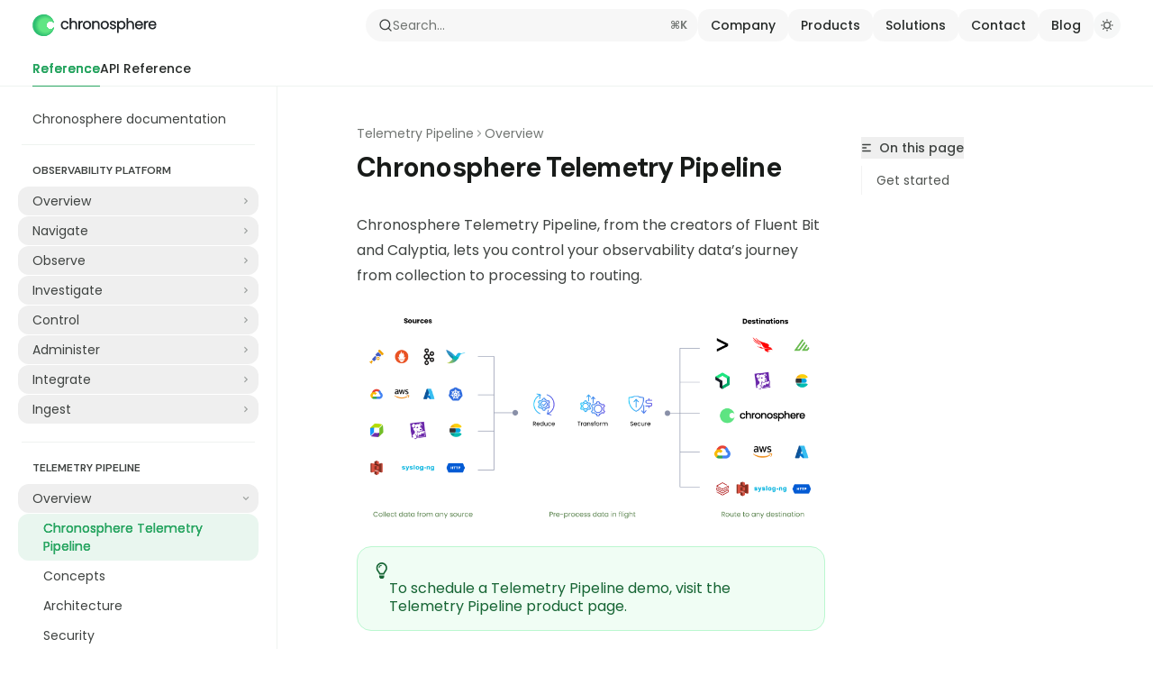

--- FILE ---
content_type: text/html; charset=utf-8
request_url: https://docs.chronosphere.io/pipelines
body_size: 86854
content:
<!DOCTYPE html><html lang="en" class="__variable_47c970 __variable_3bbdad dark" data-banner-state="visible" data-page-mode="none"><head><meta charSet="utf-8"/><meta name="viewport" content="width=device-width, initial-scale=1, maximum-scale=1, viewport-fit=cover"/><link rel="preload" href="/mintlify-assets/_next/static/media/bb3ef058b751a6ad-s.p.woff2" as="font" crossorigin="" type="font/woff2"/><link rel="preload" href="/mintlify-assets/_next/static/media/c4b700dcb2187787-s.p.woff2" as="font" crossorigin="" type="font/woff2"/><link rel="preload" href="/mintlify-assets/_next/static/media/e4af272ccee01ff0-s.p.woff2" as="font" crossorigin="" type="font/woff2"/><link rel="preload" as="image" href="https://mintcdn.com/chronosphere-74b1ef6e/maN6AfQNlYHqDQGU/logo/logo__chrono-black.ec69090f.svg?fit=max&amp;auto=format&amp;n=maN6AfQNlYHqDQGU&amp;q=85&amp;s=6134635b4078d1cadde7b7eeaf61f073"/><link rel="preload" as="image" href="https://mintcdn.com/chronosphere-74b1ef6e/maN6AfQNlYHqDQGU/logo/logo__chrono-white.c938dd3d.svg?fit=max&amp;auto=format&amp;n=maN6AfQNlYHqDQGU&amp;q=85&amp;s=e84b262510054bb90cc3646576e5a36e"/><link rel="preload" as="image" href="/public/doc-assets/pipeline-overview-light.png"/><link rel="preload" as="image" href="/public/doc-assets/pipeline-overview-dark.png"/><link rel="stylesheet" href="/mintlify-assets/_next/static/css/036faf4489cc5775.css?dpl=dpl_4x5QHHnDTTmJr6wpkjtUa5Zqqnb9" data-precedence="next"/><link rel="stylesheet" href="/mintlify-assets/_next/static/css/9e8832c8599d2dba.css?dpl=dpl_4x5QHHnDTTmJr6wpkjtUa5Zqqnb9" data-precedence="next"/><link rel="stylesheet" href="/mintlify-assets/_next/static/css/5b8c8e3125ac4cdb.css?dpl=dpl_4x5QHHnDTTmJr6wpkjtUa5Zqqnb9" data-precedence="next"/><link rel="preload" as="script" fetchPriority="low" href="/mintlify-assets/_next/static/chunks/webpack-9c76db5026884fcb.js?dpl=dpl_4x5QHHnDTTmJr6wpkjtUa5Zqqnb9"/><script src="/mintlify-assets/_next/static/chunks/87c73c54-dd8d81ac9604067c.js?dpl=dpl_4x5QHHnDTTmJr6wpkjtUa5Zqqnb9" async=""></script><script src="/mintlify-assets/_next/static/chunks/90018-e4ae227203d1760d.js?dpl=dpl_4x5QHHnDTTmJr6wpkjtUa5Zqqnb9" async=""></script><script src="/mintlify-assets/_next/static/chunks/main-app-76ddd9525ef90e67.js?dpl=dpl_4x5QHHnDTTmJr6wpkjtUa5Zqqnb9" async=""></script><script src="/mintlify-assets/_next/static/chunks/891cff7f-dcf0b8e94fd9e2cd.js?dpl=dpl_4x5QHHnDTTmJr6wpkjtUa5Zqqnb9" async=""></script><script src="/mintlify-assets/_next/static/chunks/82431-a3e0a126611457bf.js?dpl=dpl_4x5QHHnDTTmJr6wpkjtUa5Zqqnb9" async=""></script><script src="/mintlify-assets/_next/static/chunks/43881-67920a24b626c850.js?dpl=dpl_4x5QHHnDTTmJr6wpkjtUa5Zqqnb9" async=""></script><script src="/mintlify-assets/_next/static/chunks/98816-4875194b6205382d.js?dpl=dpl_4x5QHHnDTTmJr6wpkjtUa5Zqqnb9" async=""></script><script src="/mintlify-assets/_next/static/chunks/65328-3d54cd12f81740fc.js?dpl=dpl_4x5QHHnDTTmJr6wpkjtUa5Zqqnb9" async=""></script><script src="/mintlify-assets/_next/static/chunks/19664-8ce43df6b74bea12.js?dpl=dpl_4x5QHHnDTTmJr6wpkjtUa5Zqqnb9" async=""></script><script src="/mintlify-assets/_next/static/chunks/25930-01dd4e2ef73c8192.js?dpl=dpl_4x5QHHnDTTmJr6wpkjtUa5Zqqnb9" async=""></script><script src="/mintlify-assets/_next/static/chunks/30479-b07fa1b16940be02.js?dpl=dpl_4x5QHHnDTTmJr6wpkjtUa5Zqqnb9" async=""></script><script src="/mintlify-assets/_next/static/chunks/app/error-c060937b45dcf8a0.js?dpl=dpl_4x5QHHnDTTmJr6wpkjtUa5Zqqnb9" async=""></script><script src="/mintlify-assets/_next/static/chunks/cfdfcc00-442051842d4b5e4f.js?dpl=dpl_4x5QHHnDTTmJr6wpkjtUa5Zqqnb9" async=""></script><script src="/mintlify-assets/_next/static/chunks/d30757c7-2d2105da33b688d0.js?dpl=dpl_4x5QHHnDTTmJr6wpkjtUa5Zqqnb9" async=""></script><script src="/mintlify-assets/_next/static/chunks/21246-a76922653256bc59.js?dpl=dpl_4x5QHHnDTTmJr6wpkjtUa5Zqqnb9" async=""></script><script src="/mintlify-assets/_next/static/chunks/91769-9676d6554ffd66a5.js?dpl=dpl_4x5QHHnDTTmJr6wpkjtUa5Zqqnb9" async=""></script><script src="/mintlify-assets/_next/static/chunks/70523-43da3b59f75962b1.js?dpl=dpl_4x5QHHnDTTmJr6wpkjtUa5Zqqnb9" async=""></script><script src="/mintlify-assets/_next/static/chunks/74610-281c4fe11ead87d4.js?dpl=dpl_4x5QHHnDTTmJr6wpkjtUa5Zqqnb9" async=""></script><script src="/mintlify-assets/_next/static/chunks/73205-a2c167623badc97e.js?dpl=dpl_4x5QHHnDTTmJr6wpkjtUa5Zqqnb9" async=""></script><script src="/mintlify-assets/_next/static/chunks/14224-36e6b7aac9555883.js?dpl=dpl_4x5QHHnDTTmJr6wpkjtUa5Zqqnb9" async=""></script><script src="/mintlify-assets/_next/static/chunks/83667-96d468d2a9e97e66.js?dpl=dpl_4x5QHHnDTTmJr6wpkjtUa5Zqqnb9" async=""></script><script src="/mintlify-assets/_next/static/chunks/86707-51019e4db536ad3f.js?dpl=dpl_4x5QHHnDTTmJr6wpkjtUa5Zqqnb9" async=""></script><script src="/mintlify-assets/_next/static/chunks/59823-6706688e96d67c66.js?dpl=dpl_4x5QHHnDTTmJr6wpkjtUa5Zqqnb9" async=""></script><script src="/mintlify-assets/_next/static/chunks/app/%255Fsites/%5Bsubdomain%5D/(multitenant)/layout-12f4782e0ecfb2fe.js?dpl=dpl_4x5QHHnDTTmJr6wpkjtUa5Zqqnb9" async=""></script><script src="/mintlify-assets/_next/static/chunks/app/%255Fsites/%5Bsubdomain%5D/not-found-925637f4ed534041.js?dpl=dpl_4x5QHHnDTTmJr6wpkjtUa5Zqqnb9" async=""></script><script src="/mintlify-assets/_next/static/chunks/app/%255Fsites/%5Bsubdomain%5D/error-5170d41fa0805672.js?dpl=dpl_4x5QHHnDTTmJr6wpkjtUa5Zqqnb9" async=""></script><script src="/mintlify-assets/_next/static/chunks/25263-e8148a9469ac0518.js?dpl=dpl_4x5QHHnDTTmJr6wpkjtUa5Zqqnb9" async=""></script><script src="/mintlify-assets/_next/static/chunks/21822-97bc78591e6a27ed.js?dpl=dpl_4x5QHHnDTTmJr6wpkjtUa5Zqqnb9" async=""></script><script src="/mintlify-assets/_next/static/chunks/app/%255Fsites/%5Bsubdomain%5D/(multitenant)/%5B%5B...slug%5D%5D/page-717290e0ac1f08d7.js?dpl=dpl_4x5QHHnDTTmJr6wpkjtUa5Zqqnb9" async=""></script><script src="/mintlify-assets/_next/static/chunks/64829-3fe744dcf3607a79.js?dpl=dpl_4x5QHHnDTTmJr6wpkjtUa5Zqqnb9" async=""></script><script src="/mintlify-assets/_next/static/chunks/app/%255Fsites/%5Bsubdomain%5D/(multitenant)/%40topbar/%5B%5B...slug%5D%5D/page-b9cd1f66b57fc733.js?dpl=dpl_4x5QHHnDTTmJr6wpkjtUa5Zqqnb9" async=""></script><link rel="preload" href="/mintlify-assets/_next/static/chunks/50528.a008835b58c523ea.js?dpl=dpl_4x5QHHnDTTmJr6wpkjtUa5Zqqnb9" as="script" fetchPriority="low"/><meta name="next-size-adjust" content=""/><link rel="preconnect" href="https://fonts.googleapis.com"/><link rel="preconnect" href="https://fonts.gstatic.com" crossorigin="anonymous"/><link rel="preconnect" href="https://fonts.googleapis.com"/><link rel="preconnect" href="https://fonts.gstatic.com" crossorigin="anonymous"/><title>Chronosphere Telemetry Pipeline - Chronosphere Documentation</title><meta name="application-name" content="Chronosphere Documentation"/><meta name="generator" content="Mintlify"/><meta name="msapplication-config" content="/mintlify-assets/_mintlify/favicons/chronosphere-74b1ef6e/B4d0ACMq5yMDsObS/_generated/favicon/browserconfig.xml"/><meta name="apple-mobile-web-app-title" content="Chronosphere Documentation"/><meta name="msapplication-TileColor" content="#28a561"/><meta name="charset" content="utf-8"/><meta name="og:site_name" content="Chronosphere Documentation"/><meta name="canonical" content="https://docs.chronosphere.io/pipelines"/><link rel="canonical" href="https://docs.chronosphere.io/pipelines"/><link rel="alternate" type="application/xml" href="/sitemap.xml"/><meta property="og:title" content="Chronosphere Telemetry Pipeline - Chronosphere Documentation"/><meta property="og:url" content="https://docs.chronosphere.io/pipelines"/><meta property="og:image" content="https://chronosphere-74b1ef6e.mintlify.app/mintlify-assets/_next/image?url=%2F_mintlify%2Fapi%2Fog%3Fdivision%3DOverview%26title%3DChronosphere%2BTelemetry%2BPipeline%26logoLight%3Dhttps%253A%252F%252Fmintcdn.com%252Fchronosphere-74b1ef6e%252FmaN6AfQNlYHqDQGU%252Flogo%252Flogo__chrono-black.ec69090f.svg%253Ffit%253Dmax%2526auto%253Dformat%2526n%253DmaN6AfQNlYHqDQGU%2526q%253D85%2526s%253D6134635b4078d1cadde7b7eeaf61f073%26logoDark%3Dhttps%253A%252F%252Fmintcdn.com%252Fchronosphere-74b1ef6e%252FmaN6AfQNlYHqDQGU%252Flogo%252Flogo__chrono-white.c938dd3d.svg%253Ffit%253Dmax%2526auto%253Dformat%2526n%253DmaN6AfQNlYHqDQGU%2526q%253D85%2526s%253De84b262510054bb90cc3646576e5a36e%26primaryColor%3D%252328a561%26lightColor%3D%252328a561%26darkColor%3D%252328a561%26backgroundLight%3D%2523ffffff%26backgroundDark%3D%25230a0c0d&amp;w=1200&amp;q=100"/><meta property="og:image:width" content="1200"/><meta property="og:image:height" content="630"/><meta property="og:type" content="website"/><meta name="twitter:card" content="summary_large_image"/><meta name="twitter:title" content="Chronosphere Telemetry Pipeline - Chronosphere Documentation"/><meta name="twitter:image" content="https://chronosphere-74b1ef6e.mintlify.app/mintlify-assets/_next/image?url=%2F_mintlify%2Fapi%2Fog%3Fdivision%3DOverview%26title%3DChronosphere%2BTelemetry%2BPipeline%26logoLight%3Dhttps%253A%252F%252Fmintcdn.com%252Fchronosphere-74b1ef6e%252FmaN6AfQNlYHqDQGU%252Flogo%252Flogo__chrono-black.ec69090f.svg%253Ffit%253Dmax%2526auto%253Dformat%2526n%253DmaN6AfQNlYHqDQGU%2526q%253D85%2526s%253D6134635b4078d1cadde7b7eeaf61f073%26logoDark%3Dhttps%253A%252F%252Fmintcdn.com%252Fchronosphere-74b1ef6e%252FmaN6AfQNlYHqDQGU%252Flogo%252Flogo__chrono-white.c938dd3d.svg%253Ffit%253Dmax%2526auto%253Dformat%2526n%253DmaN6AfQNlYHqDQGU%2526q%253D85%2526s%253De84b262510054bb90cc3646576e5a36e%26primaryColor%3D%252328a561%26lightColor%3D%252328a561%26darkColor%3D%252328a561%26backgroundLight%3D%2523ffffff%26backgroundDark%3D%25230a0c0d&amp;w=1200&amp;q=100"/><meta name="twitter:image:width" content="1200"/><meta name="twitter:image:height" content="630"/><link rel="apple-touch-icon" href="/mintlify-assets/_mintlify/favicons/chronosphere-74b1ef6e/B4d0ACMq5yMDsObS/_generated/favicon/apple-touch-icon.png" type="image/png" sizes="180x180"/><link rel="icon" href="/mintlify-assets/_mintlify/favicons/chronosphere-74b1ef6e/B4d0ACMq5yMDsObS/_generated/favicon/favicon-16x16.png" type="image/png" sizes="16x16" media="(prefers-color-scheme: light)"/><link rel="icon" href="/mintlify-assets/_mintlify/favicons/chronosphere-74b1ef6e/B4d0ACMq5yMDsObS/_generated/favicon/favicon-32x32.png" type="image/png" sizes="32x32" media="(prefers-color-scheme: light)"/><link rel="shortcut icon" href="/mintlify-assets/_mintlify/favicons/chronosphere-74b1ef6e/B4d0ACMq5yMDsObS/_generated/favicon/favicon.ico" type="image/x-icon" media="(prefers-color-scheme: light)"/><link rel="icon" href="/mintlify-assets/_mintlify/favicons/chronosphere-74b1ef6e/B4d0ACMq5yMDsObS/_generated/favicon-dark/favicon-16x16.png" type="image/png" sizes="16x16" media="(prefers-color-scheme: dark)"/><link rel="icon" href="/mintlify-assets/_mintlify/favicons/chronosphere-74b1ef6e/B4d0ACMq5yMDsObS/_generated/favicon-dark/favicon-32x32.png" type="image/png" sizes="32x32" media="(prefers-color-scheme: dark)"/><link rel="shortcut icon" href="/mintlify-assets/_mintlify/favicons/chronosphere-74b1ef6e/B4d0ACMq5yMDsObS/_generated/favicon-dark/favicon.ico" type="image/x-icon" media="(prefers-color-scheme: dark)"/><script type="text/javascript">(function(a,b){try{let c=document.getElementById("banner")?.innerText;if(c){for(let d=0;d<localStorage.length;d++){let e=localStorage.key(d);if(e?.endsWith(a)&&localStorage.getItem(e)===c)return void document.documentElement.setAttribute(b,"hidden")}document.documentElement.setAttribute(b,"visible");return}for(let c=0;c<localStorage.length;c++){let d=localStorage.key(c);if(d?.endsWith(a)&&localStorage.getItem(d))return void document.documentElement.setAttribute(b,"hidden")}document.documentElement.setAttribute(b,"visible")}catch(a){document.documentElement.setAttribute(b,"hidden")}})(
  "bannerDismissed",
  "data-banner-state",
)</script><script src="/mintlify-assets/_next/static/chunks/polyfills-42372ed130431b0a.js?dpl=dpl_4x5QHHnDTTmJr6wpkjtUa5Zqqnb9" noModule=""></script></head><body><div hidden=""><!--$--><!--/$--></div><script>((a,b,c,d,e,f,g,h)=>{let i=document.documentElement,j=["light","dark"];function k(b){var c;(Array.isArray(a)?a:[a]).forEach(a=>{let c="class"===a,d=c&&f?e.map(a=>f[a]||a):e;c?(i.classList.remove(...d),i.classList.add(f&&f[b]?f[b]:b)):i.setAttribute(a,b)}),c=b,h&&j.includes(c)&&(i.style.colorScheme=c)}if(d)k(d);else try{let a=localStorage.getItem(b)||c,d=g&&"system"===a?window.matchMedia("(prefers-color-scheme: dark)").matches?"dark":"light":a;k(d)}catch(a){}})("class","isDarkMode","system",null,["dark","light","true","false","system"],{"true":"dark","false":"light","dark":"dark","light":"light"},true,true)</script><script>(self.__next_s=self.__next_s||[]).push([0,{"children":"(function j(a,b,c,d,e){try{let f,g,h=[];try{h=window.location.pathname.split(\"/\").filter(a=>\"\"!==a&&\"global\"!==a).slice(0,2)}catch{h=[]}let i=h.find(a=>c.includes(a)),j=[];for(let c of(i?j.push(i):j.push(b),j.push(\"global\"),j)){if(!c)continue;let b=a[c];if(b?.content){f=b.content,g=c;break}}if(!f)return void document.documentElement.setAttribute(d,\"hidden\");let k=!0,l=0;for(;l<localStorage.length;){let a=localStorage.key(l);if(l++,!a?.endsWith(e))continue;let b=localStorage.getItem(a);if(b&&b===f){k=!1;break}g&&(a.startsWith(`lang:${g}_`)||!a.startsWith(\"lang:\"))&&(localStorage.removeItem(a),l--)}document.documentElement.setAttribute(d,k?\"visible\":\"hidden\")}catch(a){console.error(a),document.documentElement.setAttribute(d,\"hidden\")}})(\n  {},\n  \"en\",\n  [],\n  \"data-banner-state\",\n  \"bannerDismissed\",\n)","id":"_mintlify-banner-script"}])</script><link href="https://fonts.googleapis.com/css2?family=DM+Sans:ital,wght@0,400;0,500;0,600;0,700;0,800;1,400;1,500;1,600;1,700;1,800&amp;display=swap" rel="stylesheet"/><link href="https://fonts.googleapis.com/css2?family=Poppins:ital,wght@0,400;0,500;0,600;0,700;0,800;1,400;1,500;1,600;1,700;1,800&amp;display=swap" rel="stylesheet"/><style>:root {
  --font-family-headings-custom: "DM Sans", -apple-system, BlinkMacSystemFont, "Segoe UI", system-ui, sans-serif;
  
  --font-family-body-custom: "Poppins", -apple-system, BlinkMacSystemFont, "Segoe UI", system-ui, sans-serif;
  
}</style><style>:root {
    --primary: 40 165 97;
    --primary-light: 40 165 97;
    --primary-dark: 40 165 97;
    --tooltip-foreground: 255 255 255;
    --background-light: 255 255 255;
    --background-dark: 10 12 13;
    --gray-50: 244 247 245;
    --gray-100: 239 243 240;
    --gray-200: 223 227 225;
    --gray-300: 207 211 208;
    --gray-400: 159 163 161;
    --gray-500: 113 117 114;
    --gray-600: 81 85 82;
    --gray-700: 63 67 65;
    --gray-800: 38 42 40;
    --gray-900: 24 27 25;
    --gray-950: 11 15 13;
  }</style><div class="relative antialiased text-gray-500 dark:text-gray-400"><script>(self.__next_s=self.__next_s||[]).push([0,{"suppressHydrationWarning":true,"children":"(function(a,b,c,d){var e;let f,g=\"mint\"===d||\"linden\"===d?\"sidebar\":\"sidebar-content\",h=(e=d,f=\"navbar-transition\",\"maple\"===e&&(f+=\"-maple\"),\"willow\"===e&&(f+=\"-willow\"),f);function i(){document.documentElement.classList.add(\"lg:[--scroll-mt:9.5rem]\")}function j(a){document.getElementById(g)?.style.setProperty(\"top\",`${a}rem`)}function k(a){document.getElementById(g)?.style.setProperty(\"height\",`calc(100vh - ${a}rem)`)}function l(a,b){!a&&b||a&&!b?(i(),document.documentElement.classList.remove(\"lg:[--scroll-mt:12rem]\")):a&&b&&(document.documentElement.classList.add(\"lg:[--scroll-mt:12rem]\"),document.documentElement.classList.remove(\"lg:[--scroll-mt:9.5rem]\"))}let m=document.documentElement.getAttribute(\"data-banner-state\"),n=null!=m?\"visible\"===m:b;switch(d){case\"mint\":j(c),l(a,n);break;case\"palm\":case\"aspen\":j(c),k(c),l(a,n);break;case\"linden\":j(c),n&&i();break;case\"almond\":document.documentElement.style.setProperty(\"--scroll-mt\",\"2.5rem\"),j(c),k(c)}let o=function(){let a=document.createElement(\"style\");return a.appendChild(document.createTextNode(\"*,*::before,*::after{-webkit-transition:none!important;-moz-transition:none!important;-o-transition:none!important;-ms-transition:none!important;transition:none!important}\")),document.head.appendChild(a),function(){window.getComputedStyle(document.body),setTimeout(()=>{document.head.removeChild(a)},1)}}();(\"requestAnimationFrame\"in globalThis?requestAnimationFrame:setTimeout)(()=>{let a;a=!1,a=window.scrollY>50,document.getElementById(h)?.setAttribute(\"data-is-opaque\",`${!!a}`),o()})})(\n  true,\n  false,\n  (function m(a,b,c){let d=document.documentElement.getAttribute(\"data-banner-state\"),e=2.5*!!(null!=d?\"visible\"===d:b),f=3*!!a,g=4,h=e+g+f;switch(c){case\"mint\":case\"palm\":break;case\"aspen\":f=2.5*!!a,g=3.5,h=e+f+g;break;case\"linden\":g=4,h=e+g;break;case\"almond\":g=3.5,h=e+g}return h})(true, false, \"aspen\"),\n  \"aspen\",\n)","id":"_mintlify-scroll-top-script"}])</script><a href="#content-area" class="sr-only focus:not-sr-only focus:fixed focus:top-2 focus:left-2 focus:z-50 focus:p-2 focus:text-sm focus:bg-background-light dark:focus:bg-background-dark focus:rounded-md focus:outline-primary dark:focus:outline-primary-light">Skip to main content</a><div class="max-lg:contents lg:flex lg:w-full"><div class="max-lg:contents lg:flex-1 lg:min-w-0 lg:overflow-x-clip"><div id="navbar" class="z-30 fixed lg:sticky top-0 w-full peer is-not-custom peer is-not-center peer is-not-wide peer is-not-frame"><div class="z-10 absolute w-full h-full border-b border-gray-100 dark:border-gray-800"></div><div class="z-0 absolute inset-0 bg-background-light dark:bg-background-dark"></div><div class="z-10 mx-auto relative max-w-8xl px-0 lg:px-5"><div class="relative"><div class="flex items-center lg:px-4 h-14 min-w-0 mx-4 lg:mx-0"><div class="h-full relative flex-1 flex items-center gap-x-4 min-w-0"><div class="flex-1 flex items-center gap-x-4"><a class="" href="/"><span class="sr-only">Chronosphere Documentation<!-- --> home page</span><img class="nav-logo w-auto relative object-contain block dark:hidden h-6" src="https://mintcdn.com/chronosphere-74b1ef6e/maN6AfQNlYHqDQGU/logo/logo__chrono-black.ec69090f.svg?fit=max&amp;auto=format&amp;n=maN6AfQNlYHqDQGU&amp;q=85&amp;s=6134635b4078d1cadde7b7eeaf61f073" alt="light logo"/><img class="nav-logo w-auto relative object-contain hidden dark:block h-6" src="https://mintcdn.com/chronosphere-74b1ef6e/maN6AfQNlYHqDQGU/logo/logo__chrono-white.c938dd3d.svg?fit=max&amp;auto=format&amp;n=maN6AfQNlYHqDQGU&amp;q=85&amp;s=e84b262510054bb90cc3646576e5a36e" alt="dark logo"/></a><div class="hidden lg:flex items-center gap-x-2"></div></div><div class="relative hidden lg:flex items-center flex-1 z-20 justify-center"><button type="button" class="flex pointer-events-auto w-full items-center text-sm leading-6 h-9 pl-3.5 pr-3 text-gray-500 dark:text-white/50 dark:brightness-[1.1] dark:hover:brightness-[1.25] ring-gray-400/30 hover:ring-gray-600/30 dark:ring-gray-600/30 dark:hover:ring-gray-500/30 justify-between truncate gap-2 min-w-[43px] max-w-sm bg-gray-950/[0.03] dark:bg-white/[0.03] hover:bg-gray-950/10 dark:hover:bg-white/10 rounded-full shadow-none border-none ring-0 dark:ring-0" id="search-bar-entry" aria-label="Open search"><div class="flex items-center gap-2 min-w-[42px]"><svg xmlns="http://www.w3.org/2000/svg" width="16" height="16" viewBox="0 0 24 24" fill="none" stroke="currentColor" stroke-width="2" stroke-linecap="round" stroke-linejoin="round" class="lucide lucide-search min-w-4 flex-none text-gray-700 hover:text-gray-800 dark:text-gray-400 hover:dark:text-gray-200"><circle cx="11" cy="11" r="8"></circle><path d="m21 21-4.3-4.3"></path></svg><div class="truncate min-w-0">Search...</div></div><span class="flex-none text-xs font-semibold">⌘<!-- -->K</span></button></div><div class="topbar-right-container hidden lg:flex flex-1 items-center gap-2 ml-auto justify-end"><div class="flex relative items-center justify-end space-x-4"><nav class="text-sm"><ul class="flex gap-2 items-center"><li class="navbar-link"><a href="https://chronosphere.io/" class="flex items-center gap-2 whitespace-nowrap font-medium text-gray-800 dark:text-gray-50 bg-gray-950/[0.03] dark:bg-white/[0.03] hover:bg-gray-950/10 dark:hover:bg-white/10 rounded-xl px-[14px] py-2" target="_blank">Company</a></li><li class="navbar-link"><a href="https://chronosphere.io/platform/" class="flex items-center gap-2 whitespace-nowrap font-medium text-gray-800 dark:text-gray-50 bg-gray-950/[0.03] dark:bg-white/[0.03] hover:bg-gray-950/10 dark:hover:bg-white/10 rounded-xl px-[14px] py-2" target="_blank">Products</a></li><li class="navbar-link"><a href="https://chronosphere.io/solutions/" class="flex items-center gap-2 whitespace-nowrap font-medium text-gray-800 dark:text-gray-50 bg-gray-950/[0.03] dark:bg-white/[0.03] hover:bg-gray-950/10 dark:hover:bg-white/10 rounded-xl px-[14px] py-2" target="_blank">Solutions</a></li><li class="navbar-link"><a href="https://chronosphere.io/contact/" class="flex items-center gap-2 whitespace-nowrap font-medium text-gray-800 dark:text-gray-50 bg-gray-950/[0.03] dark:bg-white/[0.03] hover:bg-gray-950/10 dark:hover:bg-white/10 rounded-xl px-[14px] py-2" target="_blank">Contact</a></li><li class="navbar-link"><a href="https://chronosphere.io/blog/" class="flex items-center gap-2 whitespace-nowrap font-medium text-gray-800 dark:text-gray-50 bg-gray-950/[0.03] dark:bg-white/[0.03] hover:bg-gray-950/10 dark:hover:bg-white/10 rounded-xl px-[14px] py-2" target="_blank">Blog</a></li></ul></nav></div><button class="group p-2 flex items-center justify-center w-[30px] h-[30px] rounded-full bg-gray-800/[0.04] dark:bg-white/10" aria-label="Toggle dark mode"><svg width="16" height="16" viewBox="0 0 16 16" fill="none" stroke="currentColor" xmlns="http://www.w3.org/2000/svg" class="h-4 w-4 block dark:hidden text-gray-600 group-hover:text-gray-800"><g clip-path="url(#clip0_2880_7340)"><path d="M8 1.11133V2.00022" stroke-width="1.5" stroke-linecap="round" stroke-linejoin="round"></path><path d="M12.8711 3.12891L12.2427 3.75735" stroke-width="1.5" stroke-linecap="round" stroke-linejoin="round"></path><path d="M14.8889 8H14" stroke-width="1.5" stroke-linecap="round" stroke-linejoin="round"></path><path d="M12.8711 12.8711L12.2427 12.2427" stroke-width="1.5" stroke-linecap="round" stroke-linejoin="round"></path><path d="M8 14.8889V14" stroke-width="1.5" stroke-linecap="round" stroke-linejoin="round"></path><path d="M3.12891 12.8711L3.75735 12.2427" stroke-width="1.5" stroke-linecap="round" stroke-linejoin="round"></path><path d="M1.11133 8H2.00022" stroke-width="1.5" stroke-linecap="round" stroke-linejoin="round"></path><path d="M3.12891 3.12891L3.75735 3.75735" stroke-width="1.5" stroke-linecap="round" stroke-linejoin="round"></path><path d="M8.00043 11.7782C10.0868 11.7782 11.7782 10.0868 11.7782 8.00043C11.7782 5.91402 10.0868 4.22266 8.00043 4.22266C5.91402 4.22266 4.22266 5.91402 4.22266 8.00043C4.22266 10.0868 5.91402 11.7782 8.00043 11.7782Z" stroke-width="1.5" stroke-linecap="round" stroke-linejoin="round"></path></g><defs><clipPath id="clip0_2880_7340"><rect width="16" height="16" fill="white"></rect></clipPath></defs></svg><svg xmlns="http://www.w3.org/2000/svg" width="24" height="24" viewBox="0 0 24 24" fill="none" stroke="currentColor" stroke-width="2" stroke-linecap="round" stroke-linejoin="round" class="lucide lucide-moon h-4 w-4 hidden dark:block text-gray-300 dark:group-hover:text-gray-100"><path d="M12 3a6 6 0 0 0 9 9 9 9 0 1 1-9-9Z"></path></svg></button></div><div class="flex lg:hidden items-center gap-3"><button type="button" class="text-gray-500 w-8 h-8 flex items-center justify-center hover:text-gray-600 dark:text-gray-400 dark:hover:text-gray-300" id="search-bar-entry-mobile" aria-label="Open search"><span class="sr-only">Search...</span><svg class="h-4 w-4 bg-gray-500 dark:bg-gray-400 hover:bg-gray-600 dark:hover:bg-gray-300" style="-webkit-mask-image:url(https://d3gk2c5xim1je2.cloudfront.net/v7.1.0/solid/magnifying-glass.svg);-webkit-mask-repeat:no-repeat;-webkit-mask-position:center;mask-image:url(https://d3gk2c5xim1je2.cloudfront.net/v7.1.0/solid/magnifying-glass.svg);mask-repeat:no-repeat;mask-position:center"></svg></button><button aria-label="More actions" class="h-7 w-5 flex items-center justify-end"><svg class="h-4 w-4 bg-gray-500 dark:bg-gray-400 hover:bg-gray-600 dark:hover:bg-gray-300" style="-webkit-mask-image:url(https://d3gk2c5xim1je2.cloudfront.net/v7.1.0/solid/ellipsis-vertical.svg);-webkit-mask-repeat:no-repeat;-webkit-mask-position:center;mask-image:url(https://d3gk2c5xim1je2.cloudfront.net/v7.1.0/solid/ellipsis-vertical.svg);mask-repeat:no-repeat;mask-position:center"></svg></button></div></div></div><button type="button" class="flex items-center h-14 py-4 px-5 lg:hidden focus:outline-0 w-full text-left"><div class="text-gray-500 hover:text-gray-600 dark:text-gray-400 dark:hover:text-gray-300"><span class="sr-only">Navigation</span><svg class="h-4" fill="currentColor" xmlns="http://www.w3.org/2000/svg" viewBox="0 0 448 512"><path d="M0 96C0 78.3 14.3 64 32 64H416c17.7 0 32 14.3 32 32s-14.3 32-32 32H32C14.3 128 0 113.7 0 96zM0 256c0-17.7 14.3-32 32-32H416c17.7 0 32 14.3 32 32s-14.3 32-32 32H32c-17.7 0-32-14.3-32-32zM448 416c0 17.7-14.3 32-32 32H32c-17.7 0-32-14.3-32-32s14.3-32 32-32H416c17.7 0 32 14.3 32 32z"></path></svg></div><div class="ml-4 flex text-sm leading-6 whitespace-nowrap min-w-0 space-x-3 overflow-hidden"><div class="flex items-center space-x-3 flex-shrink-0"><span>Overview</span><svg width="3" height="24" viewBox="0 -9 3 24" class="h-5 rotate-0 overflow-visible fill-gray-400"><path d="M0 0L3 3L0 6" fill="none" stroke="currentColor" stroke-width="1.5" stroke-linecap="round"></path></svg></div><div class="font-semibold text-gray-900 truncate dark:text-gray-200 min-w-0 flex-1">Chronosphere Telemetry Pipeline</div></div></button></div><div class="hidden lg:flex px-4 h-10"><div class="nav-tabs h-full flex text-sm gap-x-6"><a class="link nav-tabs-item group relative h-full gap-2 flex items-center font-medium [text-shadow:-0.2px_0_0_currentColor,0.2px_0_0_currentColor] text-primary dark:text-primary-light hover:text-primary dark:hover:text-primary-light" href="/">Reference<div class="absolute bottom-0 w-full left-0 bg-primary dark:bg-primary-light h-px"></div></a><a class="link nav-tabs-item group relative h-full gap-2 flex items-center font-medium hover:text-gray-800 dark:hover:text-gray-300 text-gray-800 dark:text-gray-200" href="/tooling/api-info/definition">API Reference<div class="absolute bottom-0 w-full left-0 group-hover:bg-gray-200 dark:group-hover:bg-gray-700 h-px"></div></a></div></div></div><span hidden="" style="position:fixed;top:1px;left:1px;width:1px;height:0;padding:0;margin:-1px;overflow:hidden;clip:rect(0, 0, 0, 0);white-space:nowrap;border-width:0;display:none"></span></div><div id="body-content" class="peer-[.is-custom]:max-w-none peer-[.is-not-custom]:max-w-8xl peer-[.is-not-custom]:lg:flex peer-[.is-not-custom]:mx-auto peer-[.is-not-custom]:px-0 peer-[.is-not-custom]:lg:px-5 peer-[.is-custom]:[&amp;&gt;div:first-child]:!hidden peer-[.is-custom]:[&amp;&gt;div:first-child]:sm:!hidden peer-[.is-custom]:[&amp;&gt;div:first-child]:md:!hidden peer-[.is-custom]:[&amp;&gt;div:first-child]:lg:!hidden peer-[.is-custom]:[&amp;&gt;div:first-child]:xl:!hidden"><div id="sidebar-content" class="hidden sticky shrink-0 w-[18rem] lg:flex flex-col left-0 top-[7rem] bottom-0 right-auto border-r border-gray-100 dark:border-white/10 transition-transform duration-100" style="top:6rem;height:calc(100vh - 6rem)"><div class="flex-1 pr-5 pt-5 pb-4 overflow-y-auto stable-scrollbar-gutter" id="navigation-items"><div class="text-sm relative"><div class="pl-2"></div><ul class="list-none"></ul><ul class="sidebar-group"><li id="/" class="relative scroll-m-4 first:scroll-m-20" data-title="Chronosphere documentation"><a class="group flex items-center pr-3 py-1.5 cursor-pointer gap-x-3 text-left rounded-xl w-full outline-offset-[-1px] hover:bg-gray-600/5 dark:hover:bg-gray-200/5 text-gray-700 hover:text-gray-900 dark:text-gray-400 dark:hover:text-gray-300" style="padding-left:1rem" href="/"><div class="flex-1 flex items-center space-x-2.5"><div class="">Chronosphere documentation</div></div></a></li></ul><div class="px-1 py-3"><div class="sidebar-nav-group-divider h-px w-full bg-gray-100 dark:bg-white/10"></div></div><div class="my-2"><div class="sidebar-group-header flex items-center gap-2.5 pl-4 mb-3.5 lg:mb-2.5 font-semibold text-gray-700 dark:text-gray-300 text-xs"><h5 id="sidebar-title">Observability Platform</h5></div><ul id="sidebar-group" class="sidebar-group space-y-px"><li data-title="Overview" data-group-tag="" class="space-y-px"><button class="group flex items-center pr-3 py-1.5 cursor-pointer gap-x-3 text-left break-words hyphens-auto rounded-xl w-full outline-offset-[-1px] hover:bg-gray-600/5 dark:hover:bg-gray-200/5 text-gray-700 hover:text-gray-900 dark:text-gray-400 dark:hover:text-gray-300" style="padding-left:1rem" aria-label="Toggle Overview section" aria-expanded="false"><div class="flex-1 flex items-center gap-2 justify-start">Overview</div><svg width="8" height="24" viewBox="0 -9 3 24" class="transition-transform text-gray-400 overflow-visible group-hover:text-gray-600 dark:text-gray-600 dark:group-hover:text-gray-400 w-2 h-5 -mr-0.5"><path d="M0 0L3 3L0 6" fill="none" stroke="currentColor" stroke-width="1.5" stroke-linecap="round"></path></svg></button></li><li data-title="Navigate" data-group-tag="" class="space-y-px"><button class="group flex items-center pr-3 py-1.5 cursor-pointer gap-x-3 text-left break-words hyphens-auto rounded-xl w-full outline-offset-[-1px] hover:bg-gray-600/5 dark:hover:bg-gray-200/5 text-gray-700 hover:text-gray-900 dark:text-gray-400 dark:hover:text-gray-300" style="padding-left:1rem" aria-label="Toggle Navigate section" aria-expanded="false"><div class="flex-1 flex items-center gap-2 justify-start">Navigate</div><svg width="8" height="24" viewBox="0 -9 3 24" class="transition-transform text-gray-400 overflow-visible group-hover:text-gray-600 dark:text-gray-600 dark:group-hover:text-gray-400 w-2 h-5 -mr-0.5"><path d="M0 0L3 3L0 6" fill="none" stroke="currentColor" stroke-width="1.5" stroke-linecap="round"></path></svg></button></li><li data-title="Observe" data-group-tag="" class="space-y-px"><button class="group flex items-center pr-3 py-1.5 cursor-pointer gap-x-3 text-left break-words hyphens-auto rounded-xl w-full outline-offset-[-1px] hover:bg-gray-600/5 dark:hover:bg-gray-200/5 text-gray-700 hover:text-gray-900 dark:text-gray-400 dark:hover:text-gray-300" style="padding-left:1rem" aria-label="Toggle Observe section" aria-expanded="false"><div class="flex-1 flex items-center gap-2 justify-start">Observe</div><svg width="8" height="24" viewBox="0 -9 3 24" class="transition-transform text-gray-400 overflow-visible group-hover:text-gray-600 dark:text-gray-600 dark:group-hover:text-gray-400 w-2 h-5 -mr-0.5"><path d="M0 0L3 3L0 6" fill="none" stroke="currentColor" stroke-width="1.5" stroke-linecap="round"></path></svg></button></li><li data-title="Investigate" data-group-tag="" class="space-y-px"><button class="group flex items-center pr-3 py-1.5 cursor-pointer gap-x-3 text-left break-words hyphens-auto rounded-xl w-full outline-offset-[-1px] hover:bg-gray-600/5 dark:hover:bg-gray-200/5 text-gray-700 hover:text-gray-900 dark:text-gray-400 dark:hover:text-gray-300" style="padding-left:1rem" aria-label="Toggle Investigate section" aria-expanded="false"><div class="flex-1 flex items-center gap-2 justify-start">Investigate</div><svg width="8" height="24" viewBox="0 -9 3 24" class="transition-transform text-gray-400 overflow-visible group-hover:text-gray-600 dark:text-gray-600 dark:group-hover:text-gray-400 w-2 h-5 -mr-0.5"><path d="M0 0L3 3L0 6" fill="none" stroke="currentColor" stroke-width="1.5" stroke-linecap="round"></path></svg></button></li><li data-title="Control" data-group-tag="" class="space-y-px"><button class="group flex items-center pr-3 py-1.5 cursor-pointer gap-x-3 text-left break-words hyphens-auto rounded-xl w-full outline-offset-[-1px] hover:bg-gray-600/5 dark:hover:bg-gray-200/5 text-gray-700 hover:text-gray-900 dark:text-gray-400 dark:hover:text-gray-300" style="padding-left:1rem" aria-label="Toggle Control section" aria-expanded="false"><div class="flex-1 flex items-center gap-2 justify-start">Control</div><svg width="8" height="24" viewBox="0 -9 3 24" class="transition-transform text-gray-400 overflow-visible group-hover:text-gray-600 dark:text-gray-600 dark:group-hover:text-gray-400 w-2 h-5 -mr-0.5"><path d="M0 0L3 3L0 6" fill="none" stroke="currentColor" stroke-width="1.5" stroke-linecap="round"></path></svg></button></li><li data-title="Administer" data-group-tag="" class="space-y-px"><button class="group flex items-center pr-3 py-1.5 cursor-pointer gap-x-3 text-left break-words hyphens-auto rounded-xl w-full outline-offset-[-1px] hover:bg-gray-600/5 dark:hover:bg-gray-200/5 text-gray-700 hover:text-gray-900 dark:text-gray-400 dark:hover:text-gray-300" style="padding-left:1rem" aria-label="Toggle Administer section" aria-expanded="false"><div class="flex-1 flex items-center gap-2 justify-start">Administer</div><svg width="8" height="24" viewBox="0 -9 3 24" class="transition-transform text-gray-400 overflow-visible group-hover:text-gray-600 dark:text-gray-600 dark:group-hover:text-gray-400 w-2 h-5 -mr-0.5"><path d="M0 0L3 3L0 6" fill="none" stroke="currentColor" stroke-width="1.5" stroke-linecap="round"></path></svg></button></li><li data-title="Integrate" data-group-tag="" class="space-y-px"><button class="group flex items-center pr-3 py-1.5 cursor-pointer gap-x-3 text-left break-words hyphens-auto rounded-xl w-full outline-offset-[-1px] hover:bg-gray-600/5 dark:hover:bg-gray-200/5 text-gray-700 hover:text-gray-900 dark:text-gray-400 dark:hover:text-gray-300" style="padding-left:1rem" aria-label="Toggle Integrate section" aria-expanded="false"><div class="flex-1 flex items-center gap-2 justify-start">Integrate</div><svg width="8" height="24" viewBox="0 -9 3 24" class="transition-transform text-gray-400 overflow-visible group-hover:text-gray-600 dark:text-gray-600 dark:group-hover:text-gray-400 w-2 h-5 -mr-0.5"><path d="M0 0L3 3L0 6" fill="none" stroke="currentColor" stroke-width="1.5" stroke-linecap="round"></path></svg></button></li><li data-title="Ingest" data-group-tag="" class="space-y-px"><button class="group flex items-center pr-3 py-1.5 cursor-pointer gap-x-3 text-left break-words hyphens-auto rounded-xl w-full outline-offset-[-1px] hover:bg-gray-600/5 dark:hover:bg-gray-200/5 text-gray-700 hover:text-gray-900 dark:text-gray-400 dark:hover:text-gray-300" style="padding-left:1rem" aria-label="Toggle Ingest section" aria-expanded="false"><div class="flex-1 flex items-center gap-2 justify-start">Ingest</div><svg width="8" height="24" viewBox="0 -9 3 24" class="transition-transform text-gray-400 overflow-visible group-hover:text-gray-600 dark:text-gray-600 dark:group-hover:text-gray-400 w-2 h-5 -mr-0.5"><path d="M0 0L3 3L0 6" fill="none" stroke="currentColor" stroke-width="1.5" stroke-linecap="round"></path></svg></button></li></ul></div><div class="px-1 py-3"><div class="sidebar-nav-group-divider h-px w-full bg-gray-100 dark:bg-white/10"></div></div><div class="my-2"><div class="sidebar-group-header flex items-center gap-2.5 pl-4 mb-3.5 lg:mb-2.5 font-semibold text-gray-700 dark:text-gray-300 text-xs"><h5 id="sidebar-title">Telemetry Pipeline</h5></div><ul id="sidebar-group" class="sidebar-group space-y-px"><li data-title="Overview" data-group-tag="" class="space-y-px"><button class="group flex items-center pr-3 py-1.5 cursor-pointer gap-x-3 text-left break-words hyphens-auto rounded-xl w-full outline-offset-[-1px] hover:bg-gray-600/5 dark:hover:bg-gray-200/5 text-gray-700 hover:text-gray-900 dark:text-gray-400 dark:hover:text-gray-300" style="padding-left:1rem" aria-label="Toggle Overview section" aria-expanded="true"><div class="flex-1 flex items-center gap-2 justify-start">Overview</div><svg width="8" height="24" viewBox="0 -9 3 24" class="transition-transform text-gray-400 overflow-visible group-hover:text-gray-600 dark:text-gray-600 dark:group-hover:text-gray-400 w-2 h-5 -mr-0.5 duration-75 rotate-90"><path d="M0 0L3 3L0 6" fill="none" stroke="currentColor" stroke-width="1.5" stroke-linecap="round"></path></svg></button><ul class="space-y-px"><li id="/pipelines" class="relative scroll-m-4 first:scroll-m-20" data-title="Chronosphere Telemetry Pipeline"><a class="group flex items-center pr-3 py-1.5 cursor-pointer gap-x-3 text-left rounded-xl w-full outline-offset-[-1px] bg-primary/10 text-primary [text-shadow:-0.2px_0_0_currentColor,0.2px_0_0_currentColor] dark:text-primary-light dark:bg-primary-light/10" style="padding-left:1.75rem" href="/pipelines"><div class="flex-1 flex items-center space-x-2.5"><div class="">Chronosphere Telemetry Pipeline</div></div></a></li><li id="/pipelines/concepts" class="relative scroll-m-4 first:scroll-m-20" data-title="Concepts"><a class="group flex items-center pr-3 py-1.5 cursor-pointer gap-x-3 text-left break-words hyphens-auto rounded-xl w-full outline-offset-[-1px] hover:bg-gray-600/5 dark:hover:bg-gray-200/5 text-gray-700 hover:text-gray-900 dark:text-gray-400 dark:hover:text-gray-300" style="padding-left:1.75rem" href="/pipelines/concepts"><div class="flex-1 flex items-center space-x-2.5"><div class="">Concepts</div></div></a></li><li id="/pipelines/architecture" class="relative scroll-m-4 first:scroll-m-20" data-title="Architecture"><a class="group flex items-center pr-3 py-1.5 cursor-pointer gap-x-3 text-left break-words hyphens-auto rounded-xl w-full outline-offset-[-1px] hover:bg-gray-600/5 dark:hover:bg-gray-200/5 text-gray-700 hover:text-gray-900 dark:text-gray-400 dark:hover:text-gray-300" style="padding-left:1.75rem" href="/pipelines/architecture"><div class="flex-1 flex items-center space-x-2.5"><div class="">Architecture</div></div></a></li><li id="/pipelines/security" class="relative scroll-m-4 first:scroll-m-20" data-title="Security"><a class="group flex items-center pr-3 py-1.5 cursor-pointer gap-x-3 text-left break-words hyphens-auto rounded-xl w-full outline-offset-[-1px] hover:bg-gray-600/5 dark:hover:bg-gray-200/5 text-gray-700 hover:text-gray-900 dark:text-gray-400 dark:hover:text-gray-300" style="padding-left:1.75rem" href="/pipelines/security"><div class="flex-1 flex items-center space-x-2.5"><div class="">Security</div></div></a></li><li id="/pipelines/release-notes" class="relative scroll-m-4 first:scroll-m-20" data-title="Release notes"><a class="group flex items-center pr-3 py-1.5 cursor-pointer gap-x-3 text-left rounded-xl w-full outline-offset-[-1px] hover:bg-gray-600/5 dark:hover:bg-gray-200/5 text-gray-700 hover:text-gray-900 dark:text-gray-400 dark:hover:text-gray-300" style="padding-left:1.75rem" href="/pipelines/release-notes"><div class="flex-1 flex items-center space-x-2.5"><div class="">Release notes</div></div></a></li><li id="/pipelines/core-components" class="relative scroll-m-4 first:scroll-m-20" data-title="Component versions"><a class="group flex items-center pr-3 py-1.5 cursor-pointer gap-x-3 text-left rounded-xl w-full outline-offset-[-1px] hover:bg-gray-600/5 dark:hover:bg-gray-200/5 text-gray-700 hover:text-gray-900 dark:text-gray-400 dark:hover:text-gray-300" style="padding-left:1.75rem" href="/pipelines/core-components"><div class="flex-1 flex items-center space-x-2.5"><div class="">Component versions</div></div></a></li></ul></li><li id="/pipeline-navigate" class="relative scroll-m-4 first:scroll-m-20" data-title="Navigate"><a class="group flex items-center pr-3 py-1.5 cursor-pointer gap-x-3 text-left break-words hyphens-auto rounded-xl w-full outline-offset-[-1px] hover:bg-gray-600/5 dark:hover:bg-gray-200/5 text-gray-700 hover:text-gray-900 dark:text-gray-400 dark:hover:text-gray-300" style="padding-left:1rem" href="/pipeline-navigate"><div class="flex-1 flex items-center space-x-2.5"><div class="">Navigate</div></div></a></li><li data-title="Install" data-group-tag="" class="space-y-px"><button class="group flex items-center pr-3 py-1.5 cursor-pointer gap-x-3 text-left break-words hyphens-auto rounded-xl w-full outline-offset-[-1px] hover:bg-gray-600/5 dark:hover:bg-gray-200/5 text-gray-700 hover:text-gray-900 dark:text-gray-400 dark:hover:text-gray-300" style="padding-left:1rem" aria-label="Toggle Install section" aria-expanded="false"><div class="flex-1 flex items-center gap-2 justify-start">Install</div><svg width="8" height="24" viewBox="0 -9 3 24" class="transition-transform text-gray-400 overflow-visible group-hover:text-gray-600 dark:text-gray-600 dark:group-hover:text-gray-400 w-2 h-5 -mr-0.5"><path d="M0 0L3 3L0 6" fill="none" stroke="currentColor" stroke-width="1.5" stroke-linecap="round"></path></svg></button></li><li data-title="Build" data-group-tag="" class="space-y-px"><button class="group flex items-center pr-3 py-1.5 cursor-pointer gap-x-3 text-left break-words hyphens-auto rounded-xl w-full outline-offset-[-1px] hover:bg-gray-600/5 dark:hover:bg-gray-200/5 text-gray-700 hover:text-gray-900 dark:text-gray-400 dark:hover:text-gray-300" style="padding-left:1rem" aria-label="Toggle Build section" aria-expanded="false"><div class="flex-1 flex items-center gap-2 justify-start">Build</div><svg width="8" height="24" viewBox="0 -9 3 24" class="transition-transform text-gray-400 overflow-visible group-hover:text-gray-600 dark:text-gray-600 dark:group-hover:text-gray-400 w-2 h-5 -mr-0.5"><path d="M0 0L3 3L0 6" fill="none" stroke="currentColor" stroke-width="1.5" stroke-linecap="round"></path></svg></button></li><li data-title="Configure" data-group-tag="" class="space-y-px"><button class="group flex items-center pr-3 py-1.5 cursor-pointer gap-x-3 text-left break-words hyphens-auto rounded-xl w-full outline-offset-[-1px] hover:bg-gray-600/5 dark:hover:bg-gray-200/5 text-gray-700 hover:text-gray-900 dark:text-gray-400 dark:hover:text-gray-300" style="padding-left:1rem" aria-label="Toggle Configure section" aria-expanded="false"><div class="flex-1 flex items-center gap-2 justify-start">Configure</div><svg width="8" height="24" viewBox="0 -9 3 24" class="transition-transform text-gray-400 overflow-visible group-hover:text-gray-600 dark:text-gray-600 dark:group-hover:text-gray-400 w-2 h-5 -mr-0.5"><path d="M0 0L3 3L0 6" fill="none" stroke="currentColor" stroke-width="1.5" stroke-linecap="round"></path></svg></button></li><li data-title="Administer" data-group-tag="" class="space-y-px"><button class="group flex items-center pr-3 py-1.5 cursor-pointer gap-x-3 text-left break-words hyphens-auto rounded-xl w-full outline-offset-[-1px] hover:bg-gray-600/5 dark:hover:bg-gray-200/5 text-gray-700 hover:text-gray-900 dark:text-gray-400 dark:hover:text-gray-300" style="padding-left:1rem" aria-label="Toggle Administer section" aria-expanded="false"><div class="flex-1 flex items-center gap-2 justify-start">Administer</div><svg width="8" height="24" viewBox="0 -9 3 24" class="transition-transform text-gray-400 overflow-visible group-hover:text-gray-600 dark:text-gray-600 dark:group-hover:text-gray-400 w-2 h-5 -mr-0.5"><path d="M0 0L3 3L0 6" fill="none" stroke="currentColor" stroke-width="1.5" stroke-linecap="round"></path></svg></button></li><li data-title="Fleets" data-group-tag="" class="space-y-px"><button class="group flex items-center pr-3 py-1.5 cursor-pointer gap-x-3 text-left break-words hyphens-auto rounded-xl w-full outline-offset-[-1px] hover:bg-gray-600/5 dark:hover:bg-gray-200/5 text-gray-700 hover:text-gray-900 dark:text-gray-400 dark:hover:text-gray-300" style="padding-left:1rem" aria-label="Toggle Fleets section" aria-expanded="false"><div class="flex-1 flex items-center gap-2 justify-start">Fleets</div><svg width="8" height="24" viewBox="0 -9 3 24" class="transition-transform text-gray-400 overflow-visible group-hover:text-gray-600 dark:text-gray-600 dark:group-hover:text-gray-400 w-2 h-5 -mr-0.5"><path d="M0 0L3 3L0 6" fill="none" stroke="currentColor" stroke-width="1.5" stroke-linecap="round"></path></svg></button></li></ul></div><div class="px-1 py-3"><div class="sidebar-nav-group-divider h-px w-full bg-gray-100 dark:bg-white/10"></div></div><div class="my-2"><div class="sidebar-group-header flex items-center gap-2.5 pl-4 mb-3.5 lg:mb-2.5 font-semibold text-gray-700 dark:text-gray-300 text-xs"><h5 id="sidebar-title">Tools</h5></div><ul id="sidebar-group" class="sidebar-group space-y-px"><li id="/tooling-overview" class="relative scroll-m-4 first:scroll-m-20" data-title="Overview"><a class="group flex items-center pr-3 py-1.5 cursor-pointer gap-x-3 text-left break-words hyphens-auto rounded-xl w-full outline-offset-[-1px] hover:bg-gray-600/5 dark:hover:bg-gray-200/5 text-gray-700 hover:text-gray-900 dark:text-gray-400 dark:hover:text-gray-300" style="padding-left:1rem" href="/tooling-overview"><div class="flex-1 flex items-center space-x-2.5"><div class="">Overview</div></div></a></li><li data-title="Observability Platform" data-group-tag="" class="space-y-px"><button class="group flex items-center pr-3 py-1.5 cursor-pointer gap-x-3 text-left rounded-xl w-full outline-offset-[-1px] hover:bg-gray-600/5 dark:hover:bg-gray-200/5 text-gray-700 hover:text-gray-900 dark:text-gray-400 dark:hover:text-gray-300" style="padding-left:1rem" aria-label="Toggle Observability Platform section" aria-expanded="false"><div class="flex-1 flex items-center gap-2 justify-start">Observability Platform</div><svg width="8" height="24" viewBox="0 -9 3 24" class="transition-transform text-gray-400 overflow-visible group-hover:text-gray-600 dark:text-gray-600 dark:group-hover:text-gray-400 w-2 h-5 -mr-0.5"><path d="M0 0L3 3L0 6" fill="none" stroke="currentColor" stroke-width="1.5" stroke-linecap="round"></path></svg></button></li><li data-title="Pipeline CLI" data-group-tag="" class="space-y-px"><button class="group flex items-center pr-3 py-1.5 cursor-pointer gap-x-3 text-left rounded-xl w-full outline-offset-[-1px] hover:bg-gray-600/5 dark:hover:bg-gray-200/5 text-gray-700 hover:text-gray-900 dark:text-gray-400 dark:hover:text-gray-300" style="padding-left:1rem" aria-label="Toggle Pipeline CLI section" aria-expanded="false"><div class="flex-1 flex items-center gap-2 justify-start">Pipeline CLI</div><svg width="8" height="24" viewBox="0 -9 3 24" class="transition-transform text-gray-400 overflow-visible group-hover:text-gray-600 dark:text-gray-600 dark:group-hover:text-gray-400 w-2 h-5 -mr-0.5"><path d="M0 0L3 3L0 6" fill="none" stroke="currentColor" stroke-width="1.5" stroke-linecap="round"></path></svg></button></li></ul></div><div class="px-1 py-3"><div class="sidebar-nav-group-divider h-px w-full bg-gray-100 dark:bg-white/10"></div></div><div class="my-2"><div class="sidebar-group-header flex items-center gap-2.5 pl-4 mb-3.5 lg:mb-2.5 font-semibold text-gray-700 dark:text-gray-300 text-xs"><h5 id="sidebar-title">More information</h5></div><ul id="sidebar-group" class="sidebar-group space-y-px"><li id="/support" class="relative scroll-m-4 first:scroll-m-20" data-title="Support"><a class="group flex items-center pr-3 py-1.5 cursor-pointer gap-x-3 text-left break-words hyphens-auto rounded-xl w-full outline-offset-[-1px] hover:bg-gray-600/5 dark:hover:bg-gray-200/5 text-gray-700 hover:text-gray-900 dark:text-gray-400 dark:hover:text-gray-300" style="padding-left:1rem" href="/support"><div class="flex-1 flex items-center space-x-2.5"><div class="">Support</div></div></a></li><li id="/status" class="relative scroll-m-4 first:scroll-m-20" data-title="Service status"><a class="group flex items-center pr-3 py-1.5 cursor-pointer gap-x-3 text-left rounded-xl w-full outline-offset-[-1px] hover:bg-gray-600/5 dark:hover:bg-gray-200/5 text-gray-700 hover:text-gray-900 dark:text-gray-400 dark:hover:text-gray-300" style="padding-left:1rem" href="/status"><div class="flex-1 flex items-center space-x-2.5"><div class="">Service status</div></div></a></li><li id="/compliance" class="relative scroll-m-4 first:scroll-m-20" data-title="Compliance"><a class="group flex items-center pr-3 py-1.5 cursor-pointer gap-x-3 text-left break-words hyphens-auto rounded-xl w-full outline-offset-[-1px] hover:bg-gray-600/5 dark:hover:bg-gray-200/5 text-gray-700 hover:text-gray-900 dark:text-gray-400 dark:hover:text-gray-300" style="padding-left:1rem" href="/compliance"><div class="flex-1 flex items-center space-x-2.5"><div class="">Compliance</div></div></a></li><li id="/early-access" class="relative scroll-m-4 first:scroll-m-20" data-title="Early access"><a class="group flex items-center pr-3 py-1.5 cursor-pointer gap-x-3 text-left rounded-xl w-full outline-offset-[-1px] hover:bg-gray-600/5 dark:hover:bg-gray-200/5 text-gray-700 hover:text-gray-900 dark:text-gray-400 dark:hover:text-gray-300" style="padding-left:1rem" href="/early-access"><div class="flex-1 flex items-center space-x-2.5"><div class="">Early access</div></div></a></li></ul></div></div></div></div><script>(self.__next_s=self.__next_s||[]).push([0,{"children":"document.documentElement.setAttribute('data-page-mode', 'none');","id":"_mintlify-page-mode-script"}])</script><script>(self.__next_s=self.__next_s||[]).push([0,{"suppressHydrationWarning":true,"children":"(function n(a,b){if(!document.getElementById(\"footer\")?.classList.contains(\"advanced-footer\")||\"maple\"===b||\"willow\"===b||\"almond\"===b)return;let c=document.documentElement.getAttribute(\"data-page-mode\"),d=document.getElementById(\"navbar\"),e=document.getElementById(\"navigation-items\"),f=document.getElementById(\"sidebar\"),g=document.getElementById(\"footer\"),h=document.getElementById(\"table-of-contents-content\"),i=(e?.clientHeight??0)+16*a+32*(\"mint\"===b||\"linden\"===b);if(!g||\"center\"===c)return;let j=g.getBoundingClientRect().top,k=window.innerHeight-j;f&&e&&(i>j?(f.style.top=`-${k}px`,f.style.height=`${window.innerHeight}px`):(f.style.top=`${a}rem`,f.style.height=\"auto\")),h&&d&&(k>0?h.style.top=\"custom\"===c?`${d.clientHeight-k}px`:`${40+d.clientHeight-k}px`:h.style.top=\"\")})(\n  (function m(a,b,c){let d=document.documentElement.getAttribute(\"data-banner-state\"),e=2.5*!!(null!=d?\"visible\"===d:b),f=3*!!a,g=4,h=e+g+f;switch(c){case\"mint\":case\"palm\":break;case\"aspen\":f=2.5*!!a,g=3.5,h=e+f+g;break;case\"linden\":g=4,h=e+g;break;case\"almond\":g=3.5,h=e+g}return h})(true, false, \"aspen\"),\n  \"aspen\",\n)","id":"_mintlify-footer-and-sidebar-scroll-script"}])</script><span class="fixed inset-0 bg-background-light dark:bg-background-dark -z-10 pointer-events-none" id="almond-background-color"></span><span class="block absolute dark:hidden inset-0 overflow-hidden pointer-events-none h-[64rem]" style="background:radial-gradient(49.63% 57.02% at 58.99% -7.2%, rgba(40, 165, 97, 0.1) 39.4%, rgba(0, 0, 0, 0) 100%)"></span><span class="hidden absolute dark:block inset-0 overflow-hidden pointer-events-none h-[64rem]" style="background:radial-gradient(49.63% 57.02% at 58.99% -7.2%, rgba(40, 165, 97, 0.1) 39.4%, rgba(0, 0, 0, 0) 100%)"></span><style data-custom-css-index="0" data-custom-css-path="styles.css">.card img {
  margin: 0 !important;
}

div.tabs ul {
  margin-bottom: 0 !important;
}

div.tabs > div {
  padding: 12px;
  background-color: #f9f9fb;
}

.dark div.tabs > div {
  background-color: #1a1f28;
}

ol ol {
  list-style-type: decimal !important;
}

.custom_card img {
  margin: 0 !important;
}

.card-group {
  row-gap: 20px;
}

.dark #chat-content {
  color: #9fa3a1;
}

.mdx-content code {
  padding-left: 0;
  padding-right: 0;
}

.prose :where(a code):not(:where([class~="not-prose"], [class~="not-prose"] *)) {
  text-decoration: none !important;
}

.prose :where(a):not(:where([class~="not-prose"], [class~="not-prose"] *)):not(.card) {
  font-weight: 500;
  text-decoration: underline;
  color: #28a561;
  border-bottom: 0 !important;
}

.dark .prose :where(a):not(:where([class~="not-prose"], [class~="not-prose"] *)),
.prose a:is(.dark *) {
  font-weight: 500;
  color: #28a561;
}

.prose :where(ul li):not(:where([class~="not-prose"], [class~="not-prose"] *))::before {
  content: "";
  width: .375em;
  height: .375em;
  position: absolute;
  top: calc(.875em - .1875em);
  left: .5em;
  border-radius: 50%;
  background-color: rgb(var(--gray-400));
}

.prose :where(a):not(.card):not(:where([class~="not-prose"], [class~="not-prose"] *)):hover,
.dark .prose :where(a):not(.card):not(:where([class~="not-prose"], [class~="not-prose"] *)):hover,
.prose a:not(.card):is(.dark *):hover {
  border-bottom: 0 !important;
}

#sidebar-content .sidebar-group-header #sidebar-title {
  text-transform: uppercase;
}

.callout span {
  font-size: 1rem;
}

.update .callout span {
  font-size: 1em;
  /* use "em" instead of "rem" here to inherit font size from <update> component */
}

tr:nth-child(even) {
  background-color: #f2f5f8;
}

.dark tr:nth-child(even) {
  background-color: #131615;
}

td:first-child, th:first-child {
  /* fixes weird alignment issue with default style for leftmost table columns that becomes apparent when row background highlighting is enabled */
  padding-inline-start: 1em;
}

td:last-child, th:last-child {
  /* fixes weird alignment issue with default style for rightmost table columns that becomes apparent when row background highlighting is enabled */
  padding-inline-end: 1em;
}

table, th, td {
  border: 1px solid #a4bbc8;
}

.dark table, .dark th, .dark td {
  border: 1px solid #32393a;
}

th {
  /* prevents text in header row from bumping awkwardly against top border; can remove this if borders aren't visible */
  padding-top: 8px !important;
}

.light .mermaid a {
  color: #000243;
}

/* Monkey-patch workarounds for Mintlify's broken handling of unordered list items
   See https://app.shortcut.com/chronosphere/story/159851/fix-mintlify-s-weird-list-behavior-in-custom-card
   and https://app.shortcut.com/chronosphere/story/157564/investigate-weird-list-behavior-in-mintlify
   These rules are tech debt and should be removed if/when Mintlify fixes its behavior */

.prose :where(ul li):not(:where([class~="not-prose"], [class~="not-prose"] *))::before,
.prose .card-group .custom_card ul li::before {
  content: "";
  width: .375em;
  height: .375em;
  position: absolute;
  top: calc(.875em - .1875em);
  left: .5em;
  border-radius: 50%;
  background-color: rgb(var(--gray-400));
}

.prose .card-group .custom_card ul li {
  position: relative;
  padding-left: 1.75em;
}
</style><style data-custom-css-index="1" data-custom-css-path="dynamic-tailwind.css">.mint-block {
    display: block
}
.mint-hidden {
    display: none
}
.dark\:mint-block:is(.dark *) {
    display: block
}
.dark\:mint-hidden:is(.dark *) {
    display: none
}</style><div class="w-full"><div class="px-5 lg:pr-10 lg:pl-[5.5rem] lg:pt-10 mx-auto max-w-6xl flex flex-row-reverse gap-x-12 w-full pt-36" id="content-container"><div class="hidden xl:flex self-start sticky xl:flex-col max-w-[28rem] z-[21] h-[calc(100vh-9.5rem)] top-[calc(9.5rem-var(--sidenav-move-up,0px))]" id="content-side-layout"><div class="z-10 hidden xl:flex pl-10 box-border w-[19rem] max-h-full" id="table-of-contents-layout"><div class="text-gray-600 text-sm leading-6 w-[16.5rem] overflow-y-auto space-y-2 pb-4 -mt-10 pt-10" id="table-of-contents"><button class="text-gray-700 dark:text-gray-300 font-medium flex items-center space-x-2 hover:text-gray-900 dark:hover:text-gray-100 transition-colors cursor-pointer"><svg width="16" height="16" viewBox="0 0 16 16" fill="none" stroke="currentColor" stroke-width="2" xmlns="http://www.w3.org/2000/svg" class="h-3 w-3"><path d="M2.44434 12.6665H13.5554" stroke-linecap="round" stroke-linejoin="round"></path><path d="M2.44434 3.3335H13.5554" stroke-linecap="round" stroke-linejoin="round"></path><path d="M2.44434 8H7.33323" stroke-linecap="round" stroke-linejoin="round"></path></svg><span>On this page</span></button><ul id="table-of-contents-content" class="toc"><li class="toc-item relative" data-depth="0"><a href="#get-started" class="py-1 block border-l pl-4 border-gray-950/5 dark:border-white/10 hover:border-gray-950/20 dark:hover:border-white/20 hover:text-gray-900 dark:text-gray-400 dark:hover:text-gray-300">Get started</a></li></ul></div></div></div><div class="grow w-full mx-auto [contain:inline-size] xl:w-[calc(100%-28rem)]" id="content-area"><header id="header" class="relative"><div class="mt-0.5 space-y-2.5"><div class="breadcrumb-list flex flex-row items-center gap-1.5"><div class="breadcrumb-item inline-flex items-center gap-1.5 text-sm text-gray-500 hover:text-gray-900 dark:text-gray-400 dark:hover:text-gray-300" data-breadcrumb-title="Telemetry Pipeline"><a href="/pipelines">Telemetry Pipeline</a><svg xmlns="http://www.w3.org/2000/svg" width="12" height="12" viewBox="0 0 24 24" fill="none" stroke="currentColor" stroke-width="2.5" stroke-linecap="round" stroke-linejoin="round" class="lucide lucide-chevron-right text-gray-400 dark:text-gray-500"><path d="m9 18 6-6-6-6"></path></svg></div><div class="breadcrumb-item inline-flex items-center gap-1.5 text-sm text-gray-500 hover:text-gray-900 dark:text-gray-400 dark:hover:text-gray-300" data-breadcrumb-title="Overview"><a href="/pipelines">Overview</a></div></div><div class="flex flex-col sm:flex-row items-start sm:items-center relative gap-2 min-w-0"><h1 id="page-title" class="text-2xl sm:text-3xl font-bold text-gray-900 tracking-tight dark:text-gray-200 [overflow-wrap:anywhere]">Chronosphere Telemetry Pipeline</h1></div></div></header><div class="mdx-content relative mt-8 mb-14 prose prose-gray dark:prose-invert [contain:inline-size] isolate" data-page-title="Chronosphere Telemetry Pipeline" data-page-href="/pipelines" id="content"><span data-as="p">Chronosphere Telemetry Pipeline, from the creators of Fluent Bit and Calyptia,
lets you control your observability data’s journey from collection to processing
to routing.</span>
<span aria-owns="rmiz-modal-" data-rmiz=""><span data-rmiz-content="not-found" style="visibility:visible"><img src="/public/doc-assets/pipeline-overview-light.png" alt="A conceptual diagram that describes Chronosphere Telemetry Pipeline. Various data sources provide input, Chronosphere transforms and routes this input, and the resulting output data travels to various destinations." class="rounded mint-block dark:mint-hidden"/></span></span><span aria-owns="rmiz-modal-" data-rmiz=""><span data-rmiz-content="not-found" style="visibility:visible"><img src="/public/doc-assets/pipeline-overview-dark.png" alt="A conceptual diagram that describes Chronosphere Telemetry Pipeline. Various data sources provide input, Chronosphere transforms and routes this input, and the resulting output data travels to various destinations." class="rounded mint-hidden dark:mint-block"/></span></span>
<div class="callout my-4 px-5 py-4 overflow-hidden rounded-2xl flex gap-3 border border-green-200 bg-green-50 dark:border-green-900 dark:bg-green-600/20 [&amp;_[data-component-part=&#x27;callout-icon&#x27;]]:mt-px" data-callout-type="tip"><div class="mt-0.5 w-4" data-component-part="callout-icon"><svg width="11" height="14" viewBox="0 0 11 14" fill="currentColor" xmlns="http://www.w3.org/2000/svg" class="text-green-800 dark:text-green-300 w-3.5 h-auto" aria-label="Tip"><path d="M3.12794 12.4232C3.12794 12.5954 3.1776 12.7634 3.27244 12.907L3.74114 13.6095C3.88471 13.8248 4.21067 14 4.46964 14H6.15606C6.41415 14 6.74017 13.825 6.88373 13.6095L7.3508 12.9073C7.43114 12.7859 7.49705 12.569 7.49705 12.4232L7.50055 11.3513H3.12521L3.12794 12.4232ZM5.31288 0C2.52414 0.00875889 0.5 2.26889 0.5 4.78826C0.5 6.00188 0.949566 7.10829 1.69119 7.95492C2.14321 8.47011 2.84901 9.54727 3.11919 10.4557C3.12005 10.4625 3.12175 10.4698 3.12261 10.4771H7.50342C7.50427 10.4698 7.50598 10.463 7.50684 10.4557C7.77688 9.54727 8.48281 8.47011 8.93484 7.95492C9.67728 7.13181 10.1258 6.02703 10.1258 4.78826C10.1258 2.15486 7.9709 0.000106649 5.31288 0ZM7.94902 7.11267C7.52078 7.60079 6.99082 8.37878 6.6077 9.18794H4.02051C3.63739 8.37878 3.10743 7.60079 2.67947 7.11294C2.11997 6.47551 1.8126 5.63599 1.8126 4.78826C1.8126 3.09829 3.12794 1.31944 5.28827 1.3126C7.2435 1.3126 8.81315 2.88226 8.81315 4.78826C8.81315 5.63599 8.50688 6.47551 7.94902 7.11267ZM4.87534 2.18767C3.66939 2.18767 2.68767 3.16939 2.68767 4.37534C2.68767 4.61719 2.88336 4.81288 3.12521 4.81288C3.36705 4.81288 3.56274 4.61599 3.56274 4.37534C3.56274 3.6515 4.1515 3.06274 4.87534 3.06274C5.11719 3.06274 5.31288 2.86727 5.31288 2.62548C5.31288 2.38369 5.11599 2.18767 4.87534 2.18767Z"></path></svg></div><div class="text-sm prose dark:prose-invert min-w-0 w-full [&amp;_kbd]:bg-background-light dark:[&amp;_kbd]:bg-background-dark [&amp;_code]:!text-current [&amp;_kbd]:!text-current [&amp;_a]:!text-current [&amp;_a]:border-current text-green-800 dark:text-green-300" data-component-part="callout-content"><span data-as="p">To schedule a Telemetry Pipeline demo, visit the
<a href="https://chronosphere.io/platform/telemetry-pipeline/" target="_blank" rel="noreferrer" class="link">Telemetry Pipeline product page</a>.</span></div></div>
<span data-as="p"><strong><svg class="icon inline bg-gray-800 dark:bg-gray-100" style="-webkit-mask-image:url(https://d3gk2c5xim1je2.cloudfront.net/lucide/v0.545.0/database-zap.svg);-webkit-mask-repeat:no-repeat;-webkit-mask-position:center;mask-image:url(https://d3gk2c5xim1je2.cloudfront.net/lucide/v0.545.0/database-zap.svg);mask-repeat:no-repeat;mask-position:center;mask-size:100%;width:16px;height:16px;display:inline-block;vertical-align:middle"></svg></strong> Telemetry Pipeline deploys on your infrastructure
to streamline the way you process logs, metrics, events, traces, and security data.</span>
<ul>
<li>
<span data-as="p">Run Telemetry Pipeline in a <a class="link" href="/pipeline-install/install-operator/kubernetes-cluster">Kubernetes cluster</a>
or any <a class="link" href="/pipeline-install/install-operator/linux">Linux</a> environment, including virtual machines.</span>
</li>
<li>
<span data-as="p">Automate pipeline management through <a class="link" href="/pipeline-configure/resource-profiles">resource profiles</a>,
<a class="link" href="/pipeline-configure/scaling">autoscaling</a>, and <a class="link" href="/pipeline-configure/history-rollback">rollback</a>.</span>
</li>
</ul>
<span data-as="p"><strong><svg class="icon inline bg-gray-800 dark:bg-gray-100" style="-webkit-mask-image:url(https://d3gk2c5xim1je2.cloudfront.net/lucide/v0.545.0/grid-2x2-check.svg);-webkit-mask-repeat:no-repeat;-webkit-mask-position:center;mask-image:url(https://d3gk2c5xim1je2.cloudfront.net/lucide/v0.545.0/grid-2x2-check.svg);mask-repeat:no-repeat;mask-position:center;mask-size:100%;width:16px;height:16px;display:inline-block;vertical-align:middle"></svg></strong> You can make decisions about how to collect,
aggregate, and format your telemetry data, and then discard any data you don’t need.</span>
<ul>
<li>
<span data-as="p">Use <a class="link" href="/pipeline-data/parsers">parsers</a> to add structure to unstructured data.</span>
</li>
<li>
<span data-as="p">Build <a class="link" href="/pipeline-data/processing-rules">processing rules</a> using a library
of predefined, configurable actions, or write your own
<a class="link" href="/pipeline-data/processing-rules/custom-lua">custom Lua scripts</a>.</span>
</li>
</ul>
<span data-as="p"><strong><svg class="icon inline bg-gray-800 dark:bg-gray-100" style="-webkit-mask-image:url(https://d3gk2c5xim1je2.cloudfront.net/lucide/v0.545.0/signpost.svg);-webkit-mask-repeat:no-repeat;-webkit-mask-position:center;mask-image:url(https://d3gk2c5xim1je2.cloudfront.net/lucide/v0.545.0/signpost.svg);mask-repeat:no-repeat;mask-position:center;mask-size:100%;width:16px;height:16px;display:inline-block;vertical-align:middle"></svg></strong> Pipelines let you connect any source with any
destination to send your telemetry data wherever you need it to go.</span>
<ul>
<li>
<span data-as="p">Work with out-of-the-box <a class="link" href="/pipeline-data/plugins">plugins</a> for popular <a class="link" href="/pipeline-data/plugins/source-plugins">sources</a>
and <a class="link" href="/pipeline-data/plugins/destination-plugins">destinations</a>.</span>
</li>
<li>
<span data-as="p">Take advantage of open standards, like Prometheus and OpenTelemetry.</span>
</li>
</ul>
<span data-as="p"><strong><svg class="icon inline bg-gray-800 dark:bg-gray-100" style="-webkit-mask-image:url(https://d3gk2c5xim1je2.cloudfront.net/lucide/v0.545.0/flag.svg);-webkit-mask-repeat:no-repeat;-webkit-mask-position:center;mask-image:url(https://d3gk2c5xim1je2.cloudfront.net/lucide/v0.545.0/flag.svg);mask-repeat:no-repeat;mask-position:center;mask-size:100%;width:16px;height:16px;display:inline-block;vertical-align:middle"></svg></strong> Fleets let you manage a large number of
<a class="link" href="/fleets/agent">Core Agent and Fluent Bit</a> deployments using a single, unified
configuration file.</span>
<ul>
<li>
<span data-as="p">Gather logs from a variety of sources by <a class="link" href="/fleets/add-agent-to-fleet">adding agents to a fleet</a>.</span>
</li>
<li>
<span data-as="p"><a class="link" href="/fleets/add-files-to-fleet">Add files</a> to make them available to all agents
in a fleet.</span>
</li>
</ul>
<h2 class="flex whitespace-pre-wrap group font-semibold" id="get-started"><div class="absolute" tabindex="-1"><a href="#get-started" class="-ml-10 flex items-center opacity-0 border-0 group-hover:opacity-100 focus:opacity-100 focus:outline-0 group/link" aria-label="Navigate to header">​<div class="w-6 h-6 rounded-md flex items-center justify-center shadow-sm text-gray-400 dark:text-white/50 dark:bg-background-dark dark:brightness-[1.35] dark:ring-1 dark:hover:brightness-150 bg-white ring-1 ring-gray-400/30 dark:ring-gray-700/25 hover:ring-gray-400/60 dark:hover:ring-white/20 group-focus/link:border-2 group-focus/link:border-primary dark:group-focus/link:border-primary-light"><svg xmlns="http://www.w3.org/2000/svg" fill="gray" height="12px" viewBox="0 0 576 512"><path d="M0 256C0 167.6 71.6 96 160 96h72c13.3 0 24 10.7 24 24s-10.7 24-24 24H160C98.1 144 48 194.1 48 256s50.1 112 112 112h72c13.3 0 24 10.7 24 24s-10.7 24-24 24H160C71.6 416 0 344.4 0 256zm576 0c0 88.4-71.6 160-160 160H344c-13.3 0-24-10.7-24-24s10.7-24 24-24h72c61.9 0 112-50.1 112-112s-50.1-112-112-112H344c-13.3 0-24-10.7-24-24s10.7-24 24-24h72c88.4 0 160 71.6 160 160zM184 232H392c13.3 0 24 10.7 24 24s-10.7 24-24 24H184c-13.3 0-24-10.7-24-24s10.7-24 24-24z"></path></svg></div></a></div><span class="cursor-pointer">Get started</span></h2>
<span data-as="p">Learn more about how you can use Telemetry Pipeline to collect, manage, and route
your observability data.</span>
<div class="card-group prose dark:prose-dark grid gap-x-4 sm:grid-cols-1"><a class="card block font-normal group relative my-2 ring-2 ring-transparent rounded-2xl bg-white dark:bg-background-dark border border-gray-950/10 dark:border-white/10 overflow-hidden w-full cursor-pointer hover:!border-primary dark:hover:!border-primary-light" href="/pipeline-install"><div class="px-6 py-5 relative flex items-center gap-x-4" data-component-part="card-content-container"><div id="card-link-arrow-icon" class="absolute text-gray-400 dark:text-gray-500 group-hover:text-primary dark:group-hover:text-primary-light top-5 right-5 hidden"><svg xmlns="http://www.w3.org/2000/svg" width="24" height="24" viewBox="0 0 24 24" fill="none" stroke="currentColor" stroke-width="2" stroke-linecap="round" stroke-linejoin="round" class="lucide lucide-arrow-up-right w-4 h-4"><path d="M7 7h10v10"></path><path d="M7 17 17 7"></path></svg></div><div class="h-6 w-6 fill-gray-800 dark:fill-gray-100 text-gray-800 dark:text-gray-100" data-component-part="card-icon"><svg class="h-6 w-6 bg-primary dark:bg-primary-light !m-0 shrink-0" style="-webkit-mask-image:url(https://d3gk2c5xim1je2.cloudfront.net/lucide/v0.545.0/wrench.svg);-webkit-mask-repeat:no-repeat;-webkit-mask-position:center;mask-image:url(https://d3gk2c5xim1je2.cloudfront.net/lucide/v0.545.0/wrench.svg);mask-repeat:no-repeat;mask-position:center;mask-size:100%"></svg></div><div><h2 class="not-prose font-semibold text-base text-gray-800 dark:text-white" contentEditable="false" data-component-part="card-title">Install - Set up Telemetry Pipeline in Linux and Kubernetes</h2><div class="prose font-normal text-base text-gray-600 dark:text-gray-400 leading-6 mt-0" data-component-part="card-content"></div></div></div></a><a class="card block font-normal group relative my-2 ring-2 ring-transparent rounded-2xl bg-white dark:bg-background-dark border border-gray-950/10 dark:border-white/10 overflow-hidden w-full cursor-pointer hover:!border-primary dark:hover:!border-primary-light" href="/pipeline-data/create-modify"><div class="px-6 py-5 relative flex items-center gap-x-4" data-component-part="card-content-container"><div id="card-link-arrow-icon" class="absolute text-gray-400 dark:text-gray-500 group-hover:text-primary dark:group-hover:text-primary-light top-5 right-5 hidden"><svg xmlns="http://www.w3.org/2000/svg" width="24" height="24" viewBox="0 0 24 24" fill="none" stroke="currentColor" stroke-width="2" stroke-linecap="round" stroke-linejoin="round" class="lucide lucide-arrow-up-right w-4 h-4"><path d="M7 7h10v10"></path><path d="M7 17 17 7"></path></svg></div><div class="h-6 w-6 fill-gray-800 dark:fill-gray-100 text-gray-800 dark:text-gray-100" data-component-part="card-icon"><svg class="h-6 w-6 bg-primary dark:bg-primary-light !m-0 shrink-0" style="-webkit-mask-image:url(https://d3gk2c5xim1je2.cloudfront.net/lucide/v0.545.0/.svg);-webkit-mask-repeat:no-repeat;-webkit-mask-position:center;mask-image:url(https://d3gk2c5xim1je2.cloudfront.net/lucide/v0.545.0/.svg);mask-repeat:no-repeat;mask-position:center;mask-size:100%"></svg></div><div><h2 class="not-prose font-semibold text-base text-gray-800 dark:text-white" contentEditable="false" data-component-part="card-title">Create and modify pipelines - Deploy custom pipelines to collect and disseminate data</h2><div class="prose font-normal text-base text-gray-600 dark:text-gray-400 leading-6 mt-0" data-component-part="card-content"></div></div></div></a><a class="card block font-normal group relative my-2 ring-2 ring-transparent rounded-2xl bg-white dark:bg-background-dark border border-gray-950/10 dark:border-white/10 overflow-hidden w-full cursor-pointer hover:!border-primary dark:hover:!border-primary-light" href="/pipeline-configure"><div class="px-6 py-5 relative flex items-center gap-x-4" data-component-part="card-content-container"><div id="card-link-arrow-icon" class="absolute text-gray-400 dark:text-gray-500 group-hover:text-primary dark:group-hover:text-primary-light top-5 right-5 hidden"><svg xmlns="http://www.w3.org/2000/svg" width="24" height="24" viewBox="0 0 24 24" fill="none" stroke="currentColor" stroke-width="2" stroke-linecap="round" stroke-linejoin="round" class="lucide lucide-arrow-up-right w-4 h-4"><path d="M7 7h10v10"></path><path d="M7 17 17 7"></path></svg></div><div class="h-6 w-6 fill-gray-800 dark:fill-gray-100 text-gray-800 dark:text-gray-100" data-component-part="card-icon"><svg class="h-6 w-6 bg-primary dark:bg-primary-light !m-0 shrink-0" style="-webkit-mask-image:url(https://d3gk2c5xim1je2.cloudfront.net/lucide/v0.545.0/folder-tree.svg);-webkit-mask-repeat:no-repeat;-webkit-mask-position:center;mask-image:url(https://d3gk2c5xim1je2.cloudfront.net/lucide/v0.545.0/folder-tree.svg);mask-repeat:no-repeat;mask-position:center;mask-size:100%"></svg></div><div><h2 class="not-prose font-semibold text-base text-gray-800 dark:text-white" contentEditable="false" data-component-part="card-title">Configure - Customize Telemetry Pipeline behavior</h2><div class="prose font-normal text-base text-gray-600 dark:text-gray-400 leading-6 mt-0" data-component-part="card-content"></div></div></div></a><a class="card block font-normal group relative my-2 ring-2 ring-transparent rounded-2xl bg-white dark:bg-background-dark border border-gray-950/10 dark:border-white/10 overflow-hidden w-full cursor-pointer hover:!border-primary dark:hover:!border-primary-light" href="/pipeline-data/processing-rules"><div class="px-6 py-5 relative flex items-center gap-x-4" data-component-part="card-content-container"><div id="card-link-arrow-icon" class="absolute text-gray-400 dark:text-gray-500 group-hover:text-primary dark:group-hover:text-primary-light top-5 right-5 hidden"><svg xmlns="http://www.w3.org/2000/svg" width="24" height="24" viewBox="0 0 24 24" fill="none" stroke="currentColor" stroke-width="2" stroke-linecap="round" stroke-linejoin="round" class="lucide lucide-arrow-up-right w-4 h-4"><path d="M7 7h10v10"></path><path d="M7 17 17 7"></path></svg></div><div class="h-6 w-6 fill-gray-800 dark:fill-gray-100 text-gray-800 dark:text-gray-100" data-component-part="card-icon"><svg class="h-6 w-6 bg-primary dark:bg-primary-light !m-0 shrink-0" style="-webkit-mask-image:url(https://d3gk2c5xim1je2.cloudfront.net/lucide/v0.545.0/funnel-plus.svg);-webkit-mask-repeat:no-repeat;-webkit-mask-position:center;mask-image:url(https://d3gk2c5xim1je2.cloudfront.net/lucide/v0.545.0/funnel-plus.svg);mask-repeat:no-repeat;mask-position:center;mask-size:100%"></svg></div><div><h2 class="not-prose font-semibold text-base text-gray-800 dark:text-white" contentEditable="false" data-component-part="card-title">Processing rules - Enrich, reduce, and transform data</h2><div class="prose font-normal text-base text-gray-600 dark:text-gray-400 leading-6 mt-0" data-component-part="card-content"></div></div></div></a><a class="card block font-normal group relative my-2 ring-2 ring-transparent rounded-2xl bg-white dark:bg-background-dark border border-gray-950/10 dark:border-white/10 overflow-hidden w-full cursor-pointer hover:!border-primary dark:hover:!border-primary-light" href="/pipeline-data/plugins"><div class="px-6 py-5 relative flex items-center gap-x-4" data-component-part="card-content-container"><div id="card-link-arrow-icon" class="absolute text-gray-400 dark:text-gray-500 group-hover:text-primary dark:group-hover:text-primary-light top-5 right-5 hidden"><svg xmlns="http://www.w3.org/2000/svg" width="24" height="24" viewBox="0 0 24 24" fill="none" stroke="currentColor" stroke-width="2" stroke-linecap="round" stroke-linejoin="round" class="lucide lucide-arrow-up-right w-4 h-4"><path d="M7 7h10v10"></path><path d="M7 17 17 7"></path></svg></div><div class="h-6 w-6 fill-gray-800 dark:fill-gray-100 text-gray-800 dark:text-gray-100" data-component-part="card-icon"><svg class="h-6 w-6 bg-primary dark:bg-primary-light !m-0 shrink-0" style="-webkit-mask-image:url(https://d3gk2c5xim1je2.cloudfront.net/lucide/v0.545.0/unplug.svg);-webkit-mask-repeat:no-repeat;-webkit-mask-position:center;mask-image:url(https://d3gk2c5xim1je2.cloudfront.net/lucide/v0.545.0/unplug.svg);mask-repeat:no-repeat;mask-position:center;mask-size:100%"></svg></div><div><h2 class="not-prose font-semibold text-base text-gray-800 dark:text-white" contentEditable="false" data-component-part="card-title">Plugins - Route telemetry data from source to destination</h2><div class="prose font-normal text-base text-gray-600 dark:text-gray-400 leading-6 mt-0" data-component-part="card-content"></div></div></div></a><a class="card block font-normal group relative my-2 ring-2 ring-transparent rounded-2xl bg-white dark:bg-background-dark border border-gray-950/10 dark:border-white/10 overflow-hidden w-full cursor-pointer hover:!border-primary dark:hover:!border-primary-light" href="/fleets"><div class="px-6 py-5 relative flex items-center gap-x-4" data-component-part="card-content-container"><div id="card-link-arrow-icon" class="absolute text-gray-400 dark:text-gray-500 group-hover:text-primary dark:group-hover:text-primary-light top-5 right-5 hidden"><svg xmlns="http://www.w3.org/2000/svg" width="24" height="24" viewBox="0 0 24 24" fill="none" stroke="currentColor" stroke-width="2" stroke-linecap="round" stroke-linejoin="round" class="lucide lucide-arrow-up-right w-4 h-4"><path d="M7 7h10v10"></path><path d="M7 17 17 7"></path></svg></div><div class="h-6 w-6 fill-gray-800 dark:fill-gray-100 text-gray-800 dark:text-gray-100" data-component-part="card-icon"><svg class="h-6 w-6 bg-primary dark:bg-primary-light !m-0 shrink-0" style="-webkit-mask-image:url(https://d3gk2c5xim1je2.cloudfront.net/lucide/v0.545.0/send.svg);-webkit-mask-repeat:no-repeat;-webkit-mask-position:center;mask-image:url(https://d3gk2c5xim1je2.cloudfront.net/lucide/v0.545.0/send.svg);mask-repeat:no-repeat;mask-position:center;mask-size:100%"></svg></div><div><h2 class="not-prose font-semibold text-base text-gray-800 dark:text-white" contentEditable="false" data-component-part="card-title">Fleets - Create collections of distributed telemetry agents</h2><div class="prose font-normal text-base text-gray-600 dark:text-gray-400 leading-6 mt-0" data-component-part="card-content"></div></div></div></a><a class="card block font-normal group relative my-2 ring-2 ring-transparent rounded-2xl bg-white dark:bg-background-dark border border-gray-950/10 dark:border-white/10 overflow-hidden w-full cursor-pointer hover:!border-primary dark:hover:!border-primary-light" href="pipeline-cli"><div class="px-6 py-5 relative flex items-center gap-x-4" data-component-part="card-content-container"><div id="card-link-arrow-icon" class="absolute text-gray-400 dark:text-gray-500 group-hover:text-primary dark:group-hover:text-primary-light top-5 right-5 hidden"><svg xmlns="http://www.w3.org/2000/svg" width="24" height="24" viewBox="0 0 24 24" fill="none" stroke="currentColor" stroke-width="2" stroke-linecap="round" stroke-linejoin="round" class="lucide lucide-arrow-up-right w-4 h-4"><path d="M7 7h10v10"></path><path d="M7 17 17 7"></path></svg></div><div class="h-6 w-6 fill-gray-800 dark:fill-gray-100 text-gray-800 dark:text-gray-100" data-component-part="card-icon"><svg class="h-6 w-6 bg-primary dark:bg-primary-light !m-0 shrink-0" style="-webkit-mask-image:url(https://d3gk2c5xim1je2.cloudfront.net/lucide/v0.545.0/square-terminal.svg);-webkit-mask-repeat:no-repeat;-webkit-mask-position:center;mask-image:url(https://d3gk2c5xim1je2.cloudfront.net/lucide/v0.545.0/square-terminal.svg);mask-repeat:no-repeat;mask-position:center;mask-size:100%"></svg></div><div><h2 class="not-prose font-semibold text-base text-gray-800 dark:text-white" contentEditable="false" data-component-part="card-title">Pipeline CLI - Manage pipelines through a command-line interface</h2><div class="prose font-normal text-base text-gray-600 dark:text-gray-400 leading-6 mt-0" data-component-part="card-content"></div></div></div></a></div></div><div id="pagination" class="grid lg:grid-cols-2 gap-4"><a class="border border-gray-200/70 dark:border-gray-800/70 group flex items-center rounded-xl py-3 px-4 hover:border-gray-300 dark:hover:border-gray-700 justify-start" href="/ingest/logs/verify-logs"><div class="space-y-1"><div class="font-medium text-gray-900 dark:text-gray-200">Verify Observability Platform is receiving log data</div><div class="flex items-center text-sm text-gray-500 dark:text-gray-500 group-hover:text-gray-600 dark:group-hover:text-gray-400 gap-x-1"><svg xmlns="http://www.w3.org/2000/svg" width="24" height="24" viewBox="0 0 24 24" fill="none" stroke="currentColor" stroke-width="2" stroke-linecap="round" stroke-linejoin="round" class="lucide lucide-chevron-left size-3.5 text-gray-400 dark:text-gray-600 group-hover:text-gray-500 dark:group-hover:text-gray-500"><path d="m15 18-6-6 6-6"></path></svg><span class="font-medium">Previous</span></div></div></a><a class="border border-gray-200/70 dark:border-gray-800/70 group flex items-center rounded-xl py-3 px-4 hover:border-gray-300 dark:hover:border-gray-700 justify-end" href="/pipelines/concepts"><div class="space-y-1"><div class="font-medium text-gray-900 dark:text-gray-200 text-right">Telemetry Pipeline concepts</div><div class="flex items-center text-sm text-gray-500 dark:text-gray-500 group-hover:text-gray-600 dark:group-hover:text-gray-400 gap-x-1 flex-row-reverse"><svg xmlns="http://www.w3.org/2000/svg" width="24" height="24" viewBox="0 0 24 24" fill="none" stroke="currentColor" stroke-width="2" stroke-linecap="round" stroke-linejoin="round" class="lucide lucide-chevron-right size-3.5 text-gray-400 dark:text-gray-600 group-hover:text-gray-500 dark:group-hover:text-gray-500"><path d="m9 18 6-6-6-6"></path></svg><span class="font-medium">Next</span></div></div></a></div><div class="left-0 right-0 sticky sm:px-4 pb-4 sm:pb-6 bottom-0 pt-1 flex flex-col items-center w-full overflow-hidden z-20 pointer-events-none"><div class="chat-assistant-floating-input z-10 w-full sm:w-96 focus-within:w-full group/assistant-bar sm:focus-within:w-[30rem] hover:scale-100 sm:hover:scale-105 focus-within:hover:scale-100 [transition:width_400ms,left_200ms,transform_500ms,opacity_200ms]"><div class="translate-y-[100px] opacity-0"><div class="flex flex-col w-full rounded-2xl pointer-events-auto bg-background-light/90 dark:bg-background-dark/90 backdrop-blur-xl border border-gray-200 dark:border-white/30 focus-within:border-primary dark:focus-within:border-primary-light transition-colors sm:shadow-xl"><div class="relative flex items-end"><textarea id="chat-assistant-textarea" aria-label="Ask a question..." autoComplete="off" placeholder="Ask a question..." class="chat-assistant-input w-full bg-transparent border-0 peer/input text-gray-900 dark:text-gray-100 placeholder-gray-500 dark:placeholder-gray-400 !outline-none focus:!outline-none focus:ring-0 py-2.5 pl-3.5 pr-10 font-bodyWeight text-sm" style="resize:none"></textarea><span class="absolute right-11 bottom-3 text-xs font-medium text-gray-400 dark:text-gray-500 select-none pointer-events-none peer-focus/input:hidden hidden sm:inline">⌘<!-- -->I</span><button class="chat-assistant-send-button flex justify-center items-center rounded-full p-1 size-6 bg-primary/30 dark:bg-primary-dark/30 absolute right-2.5 bottom-2" aria-label="Send message" disabled=""><svg xmlns="http://www.w3.org/2000/svg" width="24" height="24" viewBox="0 0 24 24" fill="none" stroke="currentColor" stroke-width="2" stroke-linecap="round" stroke-linejoin="round" class="lucide lucide-arrow-up text-white dark:text-white size-3.5"><path d="m5 12 7-7 7 7"></path><path d="M12 19V5"></path></svg></button></div></div></div></div></div></div></div><footer id="footer" class="advanced-footer flex flex-col items-center mx-auto border-t border-gray-100 dark:border-gray-800/50 w-full"><div class="flex w-full flex-col gap-12 justify-between px-8 py-16 md:py-20 lg:py-28 max-w-[984px] z-20"><div class="flex flex-col md:flex-row gap-8 justify-between"><div class="flex md:flex-col justify-between items-center md:items-start min-w-16 md:min-w-20 lg:min-w-48 md:gap-y-24"><a class="" href="/"><span class="sr-only">Chronosphere Documentation<!-- --> home page</span><img class="nav-logo w-auto relative object-contain block dark:hidden max-w-48 h-[26px]" src="https://mintcdn.com/chronosphere-74b1ef6e/maN6AfQNlYHqDQGU/logo/logo__chrono-black.ec69090f.svg?fit=max&amp;auto=format&amp;n=maN6AfQNlYHqDQGU&amp;q=85&amp;s=6134635b4078d1cadde7b7eeaf61f073" alt="light logo"/><img class="nav-logo w-auto relative object-contain hidden dark:block max-w-48 h-[26px]" src="https://mintcdn.com/chronosphere-74b1ef6e/maN6AfQNlYHqDQGU/logo/logo__chrono-white.c938dd3d.svg?fit=max&amp;auto=format&amp;n=maN6AfQNlYHqDQGU&amp;q=85&amp;s=e84b262510054bb90cc3646576e5a36e" alt="dark logo"/></a><div class="flex gap-4 min-w-[140px] max-w-[492px] flex-wrap h-fit md:hidden justify-end"><a href="https://x.com/chronosphereio" target="_blank" class="h-fit"><span class="sr-only">x</span><svg class="w-5 h-5 bg-gray-500 dark:bg-gray-600 hover:bg-gray-600 dark:hover:bg-gray-500" style="-webkit-mask-image:url(https://d3gk2c5xim1je2.cloudfront.net/v7.1.0/brands/x-twitter.svg);-webkit-mask-repeat:no-repeat;-webkit-mask-position:center;mask-image:url(https://d3gk2c5xim1je2.cloudfront.net/v7.1.0/brands/x-twitter.svg);mask-repeat:no-repeat;mask-position:center"></svg></a><a href="https://github.com/chronosphereio" target="_blank" class="h-fit"><span class="sr-only">github</span><svg class="w-5 h-5 bg-gray-500 dark:bg-gray-600 hover:bg-gray-600 dark:hover:bg-gray-500" style="-webkit-mask-image:url(https://d3gk2c5xim1je2.cloudfront.net/v7.1.0/brands/github.svg);-webkit-mask-repeat:no-repeat;-webkit-mask-position:center;mask-image:url(https://d3gk2c5xim1je2.cloudfront.net/v7.1.0/brands/github.svg);mask-repeat:no-repeat;mask-position:center"></svg></a><a href="https://www.linkedin.com/company/chronosphereio" target="_blank" class="h-fit"><span class="sr-only">linkedin</span><svg class="w-5 h-5 bg-gray-500 dark:bg-gray-600 hover:bg-gray-600 dark:hover:bg-gray-500" style="-webkit-mask-image:url(https://d3gk2c5xim1je2.cloudfront.net/v7.1.0/brands/linkedin.svg);-webkit-mask-repeat:no-repeat;-webkit-mask-position:center;mask-image:url(https://d3gk2c5xim1je2.cloudfront.net/v7.1.0/brands/linkedin.svg);mask-repeat:no-repeat;mask-position:center"></svg></a></div></div><div class="flex flex-col sm:grid max-md:!grid-cols-2 gap-8 flex-1" style="grid-template-columns:repeat(1, minmax(0, 1fr))"><div class="flex flex-col gap-4 flex-1 whitespace-nowrap max-w-full"><div class="flex gap-4 flex-col md:flex-row md:items-center md:gap-8 md:justify-center"><a class="text-sm max-w-36 whitespace-normal md:truncate text-gray-950/50 dark:text-white/50 hover:text-gray-950/70 dark:hover:text-white/70" href="https://chronosphere.io/" target="_blank" rel="noreferrer">All Rights Reserved</a><a class="text-sm max-w-36 whitespace-normal md:truncate text-gray-950/50 dark:text-white/50 hover:text-gray-950/70 dark:hover:text-white/70" href="https://chronosphere.io/privacy/" target="_blank" rel="noreferrer">Privacy Policy</a><a class="text-sm max-w-36 whitespace-normal md:truncate text-gray-950/50 dark:text-white/50 hover:text-gray-950/70 dark:hover:text-white/70" href="https://chronosphere.io/eu-applicant-policy/" target="_blank" rel="noreferrer">EU Applicant Notice</a></div></div></div><div class="gap-4 min-w-[140px] max-w-[492px] flex-wrap hidden md:flex justify-end"><a href="https://x.com/chronosphereio" target="_blank" class="h-fit"><span class="sr-only">x</span><svg class="w-5 h-5 bg-gray-500 dark:bg-gray-600 hover:bg-gray-600 dark:hover:bg-gray-500" style="-webkit-mask-image:url(https://d3gk2c5xim1je2.cloudfront.net/v7.1.0/brands/x-twitter.svg);-webkit-mask-repeat:no-repeat;-webkit-mask-position:center;mask-image:url(https://d3gk2c5xim1je2.cloudfront.net/v7.1.0/brands/x-twitter.svg);mask-repeat:no-repeat;mask-position:center"></svg></a><a href="https://github.com/chronosphereio" target="_blank" class="h-fit"><span class="sr-only">github</span><svg class="w-5 h-5 bg-gray-500 dark:bg-gray-600 hover:bg-gray-600 dark:hover:bg-gray-500" style="-webkit-mask-image:url(https://d3gk2c5xim1je2.cloudfront.net/v7.1.0/brands/github.svg);-webkit-mask-repeat:no-repeat;-webkit-mask-position:center;mask-image:url(https://d3gk2c5xim1je2.cloudfront.net/v7.1.0/brands/github.svg);mask-repeat:no-repeat;mask-position:center"></svg></a><a href="https://www.linkedin.com/company/chronosphereio" target="_blank" class="h-fit"><span class="sr-only">linkedin</span><svg class="w-5 h-5 bg-gray-500 dark:bg-gray-600 hover:bg-gray-600 dark:hover:bg-gray-500" style="-webkit-mask-image:url(https://d3gk2c5xim1je2.cloudfront.net/v7.1.0/brands/linkedin.svg);-webkit-mask-repeat:no-repeat;-webkit-mask-position:center;mask-image:url(https://d3gk2c5xim1je2.cloudfront.net/v7.1.0/brands/linkedin.svg);mask-repeat:no-repeat;mask-position:center"></svg></a></div></div><div class="h-[1px] w-full bg-gray-100 dark:bg-white/5"></div><div class="flex items-center justify-between"><div class="sm:flex"><a href="https://www.mintlify.com?utm_campaign=poweredBy&amp;utm_medium=referral&amp;utm_source=chronosphere-74b1ef6e" target="_blank" rel="noreferrer" class="group flex items-baseline gap-1 text-sm text-gray-400 dark:text-gray-500 hover:text-gray-600 dark:hover:text-gray-300"><span>Powered by</span><svg width="1274" height="367" viewBox="0 0 1274 367" fill="none" xmlns="http://www.w3.org/2000/svg" class="h-3.5 w-auto translate-y-[3px]"><path d="M1154.38 366.038H1097.86L1137.69 276.14L1058.04 97.1046H1114.93L1161.35 209.337C1162.97 213.26 1168.53 213.253 1170.14 209.325L1216.21 97.1046H1273.49L1154.38 366.038Z" fill="currentColor"></path><path d="M982.714 286.761V142.622H944.403V97.1041H982.714V72.4488C982.714 49.9429 989.542 32.2416 1003.2 19.345C1016.85 6.44832 1034.17 0 1055.16 0C1068.06 0 1079.06 1.39081 1088.16 4.17244V50.0693C1082.09 47.7934 1075.01 46.6555 1066.92 46.6555C1055.54 46.6555 1047.32 49.1843 1042.27 54.2418C1037.21 59.0464 1034.68 67.2648 1034.68 78.8971V97.1041H1088.16V142.622H1034.68V286.761H982.714Z" fill="currentColor"></path><path d="M897.916 66.0005C889.066 66.0005 881.353 62.8395 874.778 56.5176C868.203 49.9429 864.916 42.1037 864.916 33.0002C864.916 23.8967 868.203 16.184 874.778 9.86215C881.353 3.28738 889.066 0 897.916 0C907.273 0 915.112 3.28738 921.434 9.86215C928.008 16.184 931.296 23.8967 931.296 33.0002C931.296 42.1037 928.008 49.9429 921.434 56.5176C915.112 62.8395 907.273 66.0005 897.916 66.0005ZM872.123 286.761V97.1041H924.089V286.761H872.123Z" fill="currentColor"></path><path d="M781.638 286.761V2.27609H833.604V286.761H781.638Z" fill="currentColor"></path><path d="M722.934 289.037C701.693 289.037 684.244 283.221 670.589 271.588C657.187 259.703 650.485 242.634 650.485 220.381V142.622H612.175V97.1044H650.485V44.3799H702.451V97.1044H755.934V142.622H702.451V210.14C702.451 221.772 704.98 230.117 710.038 235.174C715.095 239.979 723.313 242.381 734.693 242.381C742.785 242.381 749.865 241.243 755.934 238.967V284.864C746.831 287.646 735.831 289.037 722.934 289.037Z" fill="currentColor"></path><path d="M417.674 286.761V97.1041H469.64V110.967C469.64 113.311 472.83 114.347 474.382 112.591C485.967 99.4848 502.467 92.9317 523.881 92.9317C546.64 92.9317 564.468 100.518 577.365 115.69C590.514 130.61 597.089 150.587 597.089 175.622V286.761H545.123V184.346C545.123 170.438 542.215 159.691 536.399 152.105C530.583 144.265 522.364 140.346 511.743 140.346C499.1 140.346 488.858 144.898 481.019 154.001C473.433 163.105 469.64 176.507 469.64 194.208V286.761H417.674Z" fill="currentColor"></path><path d="M352.981 66.0005C344.13 66.0005 336.417 62.8395 329.843 56.5176C323.268 49.9429 319.98 42.1037 319.98 33.0002C319.98 23.8967 323.268 16.184 329.843 9.86215C336.417 3.28738 344.13 0 352.981 0C362.337 0 370.176 3.28738 376.498 9.86215C383.073 16.184 386.36 23.8967 386.36 33.0002C386.36 42.1037 383.073 49.9429 376.498 56.5176C370.176 62.8395 362.337 66.0005 352.981 66.0005ZM327.187 286.761V97.1041H379.153V286.761H327.187Z" fill="currentColor"></path><path d="M238.967 286.761V185.484C238.967 155.392 229.105 140.346 209.381 140.346C198.001 140.346 188.898 144.645 182.07 153.242C175.495 161.84 171.955 174.61 171.449 191.553V286.761H119.484V185.484C119.484 155.392 109.621 140.346 89.8972 140.346C78.2649 140.346 69.035 144.898 62.2073 154.001C55.3797 163.105 51.9659 176.507 51.9659 194.208V286.761H0V97.1041H51.9659V111.103C51.9659 113.435 55.1014 114.462 56.633 112.704C68.1136 99.5223 83.3741 92.9317 102.415 92.9317C127.436 92.9317 146.283 103.262 158.953 123.923C159.953 125.553 162.412 125.527 163.406 123.894C168.884 114.891 176.496 107.731 186.243 102.415C197.369 96.0926 208.622 92.9317 220.002 92.9317C242.507 92.9317 259.956 100.392 272.347 115.311C284.738 130.231 290.933 150.714 290.933 176.76V286.761H238.967Z" fill="currentColor"></path></svg></a></div><div class="flex items-center gap-2"><button aria-label="Switch to system theme" data-testid="mode-switch-system" class="p-1.5 rounded-lg text-gray-400 dark:text-gray-600 hover:text-gray-600 dark:hover:text-gray-400"><svg width="16" height="16" viewBox="0 0 16 16" fill="none" xmlns="http://www.w3.org/2000/svg" class="size-4"><g clip-path="url(#clip0_2736_5814)"><path d="M5.11133 14.4444C5.78511 14.232 6.78066 14 8.00022 14C8.70688 14 9.72555 14.0782 10.8891 14.4444" stroke="currentColor" stroke-width="1.5" stroke-linecap="round" stroke-linejoin="round"></path><path d="M8 11.7778V14.0001" stroke="currentColor" stroke-width="1.5" stroke-linecap="round" stroke-linejoin="round"></path><path d="M12.6668 2.44434H3.33344C2.3516 2.44434 1.55566 3.24027 1.55566 4.22211V9.99989C1.55566 10.9817 2.3516 11.7777 3.33344 11.7777H12.6668C13.6486 11.7777 14.4446 10.9817 14.4446 9.99989V4.22211C14.4446 3.24027 13.6486 2.44434 12.6668 2.44434Z" stroke="currentColor" stroke-width="1.5" stroke-linecap="round" stroke-linejoin="round"></path></g><defs><clipPath id="clip0_2736_5814"><rect width="16" height="16" fill="white"></rect></clipPath></defs></svg></button><button aria-label="Switch to light theme" data-testid="mode-switch-light" class="p-1.5 rounded-lg text-gray-400 dark:text-gray-600 hover:text-gray-600 dark:hover:text-gray-400"><svg width="16" height="16" viewBox="0 0 16 16" fill="none" stroke="currentColor" xmlns="http://www.w3.org/2000/svg" class="size-4"><g clip-path="url(#clip0_2880_7340)"><path d="M8 1.11133V2.00022" stroke-width="1.5" stroke-linecap="round" stroke-linejoin="round"></path><path d="M12.8711 3.12891L12.2427 3.75735" stroke-width="1.5" stroke-linecap="round" stroke-linejoin="round"></path><path d="M14.8889 8H14" stroke-width="1.5" stroke-linecap="round" stroke-linejoin="round"></path><path d="M12.8711 12.8711L12.2427 12.2427" stroke-width="1.5" stroke-linecap="round" stroke-linejoin="round"></path><path d="M8 14.8889V14" stroke-width="1.5" stroke-linecap="round" stroke-linejoin="round"></path><path d="M3.12891 12.8711L3.75735 12.2427" stroke-width="1.5" stroke-linecap="round" stroke-linejoin="round"></path><path d="M1.11133 8H2.00022" stroke-width="1.5" stroke-linecap="round" stroke-linejoin="round"></path><path d="M3.12891 3.12891L3.75735 3.75735" stroke-width="1.5" stroke-linecap="round" stroke-linejoin="round"></path><path d="M8.00043 11.7782C10.0868 11.7782 11.7782 10.0868 11.7782 8.00043C11.7782 5.91402 10.0868 4.22266 8.00043 4.22266C5.91402 4.22266 4.22266 5.91402 4.22266 8.00043C4.22266 10.0868 5.91402 11.7782 8.00043 11.7782Z" stroke-width="1.5" stroke-linecap="round" stroke-linejoin="round"></path></g><defs><clipPath id="clip0_2880_7340"><rect width="16" height="16" fill="white"></rect></clipPath></defs></svg></button><button aria-label="Switch to dark theme" data-testid="mode-switch-dark" class="p-1.5 rounded-lg text-gray-400 dark:text-gray-600 hover:text-gray-600 dark:hover:text-gray-400"><svg xmlns="http://www.w3.org/2000/svg" width="24" height="24" viewBox="0 0 24 24" fill="none" stroke="currentColor" stroke-width="2" stroke-linecap="round" stroke-linejoin="round" class="lucide lucide-moon size-4"><path d="M12 3a6 6 0 0 0 9 9 9 9 0 1 1-9-9Z"></path></svg></button></div></div></div></footer></div><!--$--><!--/$--></div></div></div></div><script src="/mintlify-assets/_next/static/chunks/webpack-9c76db5026884fcb.js?dpl=dpl_4x5QHHnDTTmJr6wpkjtUa5Zqqnb9" id="_R_" async=""></script><script>(self.__next_f=self.__next_f||[]).push([0])</script><script>self.__next_f.push([1,"1:\"$Sreact.fragment\"\n2:I[85341,[],\"\"]\n"])</script><script>self.__next_f.push([1,"3:I[2510,[\"73473\",\"static/chunks/891cff7f-dcf0b8e94fd9e2cd.js?dpl=dpl_4x5QHHnDTTmJr6wpkjtUa5Zqqnb9\",\"82431\",\"static/chunks/82431-a3e0a126611457bf.js?dpl=dpl_4x5QHHnDTTmJr6wpkjtUa5Zqqnb9\",\"43881\",\"static/chunks/43881-67920a24b626c850.js?dpl=dpl_4x5QHHnDTTmJr6wpkjtUa5Zqqnb9\",\"98816\",\"static/chunks/98816-4875194b6205382d.js?dpl=dpl_4x5QHHnDTTmJr6wpkjtUa5Zqqnb9\",\"65328\",\"static/chunks/65328-3d54cd12f81740fc.js?dpl=dpl_4x5QHHnDTTmJr6wpkjtUa5Zqqnb9\",\"19664\",\"static/chunks/19664-8ce43df6b74bea12.js?dpl=dpl_4x5QHHnDTTmJr6wpkjtUa5Zqqnb9\",\"25930\",\"static/chunks/25930-01dd4e2ef73c8192.js?dpl=dpl_4x5QHHnDTTmJr6wpkjtUa5Zqqnb9\",\"30479\",\"static/chunks/30479-b07fa1b16940be02.js?dpl=dpl_4x5QHHnDTTmJr6wpkjtUa5Zqqnb9\",\"18039\",\"static/chunks/app/error-c060937b45dcf8a0.js?dpl=dpl_4x5QHHnDTTmJr6wpkjtUa5Zqqnb9\"],\"default\",1]\n"])</script><script>self.__next_f.push([1,"4:I[90025,[],\"\"]\n"])</script><script>self.__next_f.push([1,"5:I[51749,[\"73473\",\"static/chunks/891cff7f-dcf0b8e94fd9e2cd.js?dpl=dpl_4x5QHHnDTTmJr6wpkjtUa5Zqqnb9\",\"53016\",\"static/chunks/cfdfcc00-442051842d4b5e4f.js?dpl=dpl_4x5QHHnDTTmJr6wpkjtUa5Zqqnb9\",\"41725\",\"static/chunks/d30757c7-2d2105da33b688d0.js?dpl=dpl_4x5QHHnDTTmJr6wpkjtUa5Zqqnb9\",\"82431\",\"static/chunks/82431-a3e0a126611457bf.js?dpl=dpl_4x5QHHnDTTmJr6wpkjtUa5Zqqnb9\",\"43881\",\"static/chunks/43881-67920a24b626c850.js?dpl=dpl_4x5QHHnDTTmJr6wpkjtUa5Zqqnb9\",\"98816\",\"static/chunks/98816-4875194b6205382d.js?dpl=dpl_4x5QHHnDTTmJr6wpkjtUa5Zqqnb9\",\"65328\",\"static/chunks/65328-3d54cd12f81740fc.js?dpl=dpl_4x5QHHnDTTmJr6wpkjtUa5Zqqnb9\",\"19664\",\"static/chunks/19664-8ce43df6b74bea12.js?dpl=dpl_4x5QHHnDTTmJr6wpkjtUa5Zqqnb9\",\"21246\",\"static/chunks/21246-a76922653256bc59.js?dpl=dpl_4x5QHHnDTTmJr6wpkjtUa5Zqqnb9\",\"91769\",\"static/chunks/91769-9676d6554ffd66a5.js?dpl=dpl_4x5QHHnDTTmJr6wpkjtUa5Zqqnb9\",\"70523\",\"static/chunks/70523-43da3b59f75962b1.js?dpl=dpl_4x5QHHnDTTmJr6wpkjtUa5Zqqnb9\",\"74610\",\"static/chunks/74610-281c4fe11ead87d4.js?dpl=dpl_4x5QHHnDTTmJr6wpkjtUa5Zqqnb9\",\"25930\",\"static/chunks/25930-01dd4e2ef73c8192.js?dpl=dpl_4x5QHHnDTTmJr6wpkjtUa5Zqqnb9\",\"73205\",\"static/chunks/73205-a2c167623badc97e.js?dpl=dpl_4x5QHHnDTTmJr6wpkjtUa5Zqqnb9\",\"14224\",\"static/chunks/14224-36e6b7aac9555883.js?dpl=dpl_4x5QHHnDTTmJr6wpkjtUa5Zqqnb9\",\"83667\",\"static/chunks/83667-96d468d2a9e97e66.js?dpl=dpl_4x5QHHnDTTmJr6wpkjtUa5Zqqnb9\",\"86707\",\"static/chunks/86707-51019e4db536ad3f.js?dpl=dpl_4x5QHHnDTTmJr6wpkjtUa5Zqqnb9\",\"59823\",\"static/chunks/59823-6706688e96d67c66.js?dpl=dpl_4x5QHHnDTTmJr6wpkjtUa5Zqqnb9\",\"35456\",\"static/chunks/app/%255Fsites/%5Bsubdomain%5D/(multitenant)/layout-12f4782e0ecfb2fe.js?dpl=dpl_4x5QHHnDTTmJr6wpkjtUa5Zqqnb9\"],\"ThemeProvider\",1]\n"])</script><script>self.__next_f.push([1,"6:I[35021,[\"73473\",\"static/chunks/891cff7f-dcf0b8e94fd9e2cd.js?dpl=dpl_4x5QHHnDTTmJr6wpkjtUa5Zqqnb9\",\"53016\",\"static/chunks/cfdfcc00-442051842d4b5e4f.js?dpl=dpl_4x5QHHnDTTmJr6wpkjtUa5Zqqnb9\",\"41725\",\"static/chunks/d30757c7-2d2105da33b688d0.js?dpl=dpl_4x5QHHnDTTmJr6wpkjtUa5Zqqnb9\",\"82431\",\"static/chunks/82431-a3e0a126611457bf.js?dpl=dpl_4x5QHHnDTTmJr6wpkjtUa5Zqqnb9\",\"43881\",\"static/chunks/43881-67920a24b626c850.js?dpl=dpl_4x5QHHnDTTmJr6wpkjtUa5Zqqnb9\",\"98816\",\"static/chunks/98816-4875194b6205382d.js?dpl=dpl_4x5QHHnDTTmJr6wpkjtUa5Zqqnb9\",\"65328\",\"static/chunks/65328-3d54cd12f81740fc.js?dpl=dpl_4x5QHHnDTTmJr6wpkjtUa5Zqqnb9\",\"19664\",\"static/chunks/19664-8ce43df6b74bea12.js?dpl=dpl_4x5QHHnDTTmJr6wpkjtUa5Zqqnb9\",\"21246\",\"static/chunks/21246-a76922653256bc59.js?dpl=dpl_4x5QHHnDTTmJr6wpkjtUa5Zqqnb9\",\"91769\",\"static/chunks/91769-9676d6554ffd66a5.js?dpl=dpl_4x5QHHnDTTmJr6wpkjtUa5Zqqnb9\",\"70523\",\"static/chunks/70523-43da3b59f75962b1.js?dpl=dpl_4x5QHHnDTTmJr6wpkjtUa5Zqqnb9\",\"74610\",\"static/chunks/74610-281c4fe11ead87d4.js?dpl=dpl_4x5QHHnDTTmJr6wpkjtUa5Zqqnb9\",\"25930\",\"static/chunks/25930-01dd4e2ef73c8192.js?dpl=dpl_4x5QHHnDTTmJr6wpkjtUa5Zqqnb9\",\"73205\",\"static/chunks/73205-a2c167623badc97e.js?dpl=dpl_4x5QHHnDTTmJr6wpkjtUa5Zqqnb9\",\"14224\",\"static/chunks/14224-36e6b7aac9555883.js?dpl=dpl_4x5QHHnDTTmJr6wpkjtUa5Zqqnb9\",\"83667\",\"static/chunks/83667-96d468d2a9e97e66.js?dpl=dpl_4x5QHHnDTTmJr6wpkjtUa5Zqqnb9\",\"86707\",\"static/chunks/86707-51019e4db536ad3f.js?dpl=dpl_4x5QHHnDTTmJr6wpkjtUa5Zqqnb9\",\"59823\",\"static/chunks/59823-6706688e96d67c66.js?dpl=dpl_4x5QHHnDTTmJr6wpkjtUa5Zqqnb9\",\"35456\",\"static/chunks/app/%255Fsites/%5Bsubdomain%5D/(multitenant)/layout-12f4782e0ecfb2fe.js?dpl=dpl_4x5QHHnDTTmJr6wpkjtUa5Zqqnb9\"],\"ColorVariables\",1]\n"])</script><script>self.__next_f.push([1,"7:I[88746,[\"73473\",\"static/chunks/891cff7f-dcf0b8e94fd9e2cd.js?dpl=dpl_4x5QHHnDTTmJr6wpkjtUa5Zqqnb9\",\"53016\",\"static/chunks/cfdfcc00-442051842d4b5e4f.js?dpl=dpl_4x5QHHnDTTmJr6wpkjtUa5Zqqnb9\",\"41725\",\"static/chunks/d30757c7-2d2105da33b688d0.js?dpl=dpl_4x5QHHnDTTmJr6wpkjtUa5Zqqnb9\",\"82431\",\"static/chunks/82431-a3e0a126611457bf.js?dpl=dpl_4x5QHHnDTTmJr6wpkjtUa5Zqqnb9\",\"43881\",\"static/chunks/43881-67920a24b626c850.js?dpl=dpl_4x5QHHnDTTmJr6wpkjtUa5Zqqnb9\",\"98816\",\"static/chunks/98816-4875194b6205382d.js?dpl=dpl_4x5QHHnDTTmJr6wpkjtUa5Zqqnb9\",\"65328\",\"static/chunks/65328-3d54cd12f81740fc.js?dpl=dpl_4x5QHHnDTTmJr6wpkjtUa5Zqqnb9\",\"19664\",\"static/chunks/19664-8ce43df6b74bea12.js?dpl=dpl_4x5QHHnDTTmJr6wpkjtUa5Zqqnb9\",\"21246\",\"static/chunks/21246-a76922653256bc59.js?dpl=dpl_4x5QHHnDTTmJr6wpkjtUa5Zqqnb9\",\"91769\",\"static/chunks/91769-9676d6554ffd66a5.js?dpl=dpl_4x5QHHnDTTmJr6wpkjtUa5Zqqnb9\",\"70523\",\"static/chunks/70523-43da3b59f75962b1.js?dpl=dpl_4x5QHHnDTTmJr6wpkjtUa5Zqqnb9\",\"74610\",\"static/chunks/74610-281c4fe11ead87d4.js?dpl=dpl_4x5QHHnDTTmJr6wpkjtUa5Zqqnb9\",\"25930\",\"static/chunks/25930-01dd4e2ef73c8192.js?dpl=dpl_4x5QHHnDTTmJr6wpkjtUa5Zqqnb9\",\"73205\",\"static/chunks/73205-a2c167623badc97e.js?dpl=dpl_4x5QHHnDTTmJr6wpkjtUa5Zqqnb9\",\"14224\",\"static/chunks/14224-36e6b7aac9555883.js?dpl=dpl_4x5QHHnDTTmJr6wpkjtUa5Zqqnb9\",\"83667\",\"static/chunks/83667-96d468d2a9e97e66.js?dpl=dpl_4x5QHHnDTTmJr6wpkjtUa5Zqqnb9\",\"86707\",\"static/chunks/86707-51019e4db536ad3f.js?dpl=dpl_4x5QHHnDTTmJr6wpkjtUa5Zqqnb9\",\"59823\",\"static/chunks/59823-6706688e96d67c66.js?dpl=dpl_4x5QHHnDTTmJr6wpkjtUa5Zqqnb9\",\"35456\",\"static/chunks/app/%255Fsites/%5Bsubdomain%5D/(multitenant)/layout-12f4782e0ecfb2fe.js?dpl=dpl_4x5QHHnDTTmJr6wpkjtUa5Zqqnb9\"],\"FontScript\",1]\n"])</script><script>self.__next_f.push([1,"8:I[24223,[\"73473\",\"static/chunks/891cff7f-dcf0b8e94fd9e2cd.js?dpl=dpl_4x5QHHnDTTmJr6wpkjtUa5Zqqnb9\",\"53016\",\"static/chunks/cfdfcc00-442051842d4b5e4f.js?dpl=dpl_4x5QHHnDTTmJr6wpkjtUa5Zqqnb9\",\"41725\",\"static/chunks/d30757c7-2d2105da33b688d0.js?dpl=dpl_4x5QHHnDTTmJr6wpkjtUa5Zqqnb9\",\"82431\",\"static/chunks/82431-a3e0a126611457bf.js?dpl=dpl_4x5QHHnDTTmJr6wpkjtUa5Zqqnb9\",\"43881\",\"static/chunks/43881-67920a24b626c850.js?dpl=dpl_4x5QHHnDTTmJr6wpkjtUa5Zqqnb9\",\"98816\",\"static/chunks/98816-4875194b6205382d.js?dpl=dpl_4x5QHHnDTTmJr6wpkjtUa5Zqqnb9\",\"65328\",\"static/chunks/65328-3d54cd12f81740fc.js?dpl=dpl_4x5QHHnDTTmJr6wpkjtUa5Zqqnb9\",\"19664\",\"static/chunks/19664-8ce43df6b74bea12.js?dpl=dpl_4x5QHHnDTTmJr6wpkjtUa5Zqqnb9\",\"21246\",\"static/chunks/21246-a76922653256bc59.js?dpl=dpl_4x5QHHnDTTmJr6wpkjtUa5Zqqnb9\",\"91769\",\"static/chunks/91769-9676d6554ffd66a5.js?dpl=dpl_4x5QHHnDTTmJr6wpkjtUa5Zqqnb9\",\"70523\",\"static/chunks/70523-43da3b59f75962b1.js?dpl=dpl_4x5QHHnDTTmJr6wpkjtUa5Zqqnb9\",\"74610\",\"static/chunks/74610-281c4fe11ead87d4.js?dpl=dpl_4x5QHHnDTTmJr6wpkjtUa5Zqqnb9\",\"25930\",\"static/chunks/25930-01dd4e2ef73c8192.js?dpl=dpl_4x5QHHnDTTmJr6wpkjtUa5Zqqnb9\",\"73205\",\"static/chunks/73205-a2c167623badc97e.js?dpl=dpl_4x5QHHnDTTmJr6wpkjtUa5Zqqnb9\",\"14224\",\"static/chunks/14224-36e6b7aac9555883.js?dpl=dpl_4x5QHHnDTTmJr6wpkjtUa5Zqqnb9\",\"83667\",\"static/chunks/83667-96d468d2a9e97e66.js?dpl=dpl_4x5QHHnDTTmJr6wpkjtUa5Zqqnb9\",\"86707\",\"static/chunks/86707-51019e4db536ad3f.js?dpl=dpl_4x5QHHnDTTmJr6wpkjtUa5Zqqnb9\",\"59823\",\"static/chunks/59823-6706688e96d67c66.js?dpl=dpl_4x5QHHnDTTmJr6wpkjtUa5Zqqnb9\",\"35456\",\"static/chunks/app/%255Fsites/%5Bsubdomain%5D/(multitenant)/layout-12f4782e0ecfb2fe.js?dpl=dpl_4x5QHHnDTTmJr6wpkjtUa5Zqqnb9\"],\"RoundedVariables\"]\n"])</script><script>self.__next_f.push([1,"9:I[48622,[\"73473\",\"static/chunks/891cff7f-dcf0b8e94fd9e2cd.js?dpl=dpl_4x5QHHnDTTmJr6wpkjtUa5Zqqnb9\",\"82431\",\"static/chunks/82431-a3e0a126611457bf.js?dpl=dpl_4x5QHHnDTTmJr6wpkjtUa5Zqqnb9\",\"43881\",\"static/chunks/43881-67920a24b626c850.js?dpl=dpl_4x5QHHnDTTmJr6wpkjtUa5Zqqnb9\",\"98816\",\"static/chunks/98816-4875194b6205382d.js?dpl=dpl_4x5QHHnDTTmJr6wpkjtUa5Zqqnb9\",\"65328\",\"static/chunks/65328-3d54cd12f81740fc.js?dpl=dpl_4x5QHHnDTTmJr6wpkjtUa5Zqqnb9\",\"19664\",\"static/chunks/19664-8ce43df6b74bea12.js?dpl=dpl_4x5QHHnDTTmJr6wpkjtUa5Zqqnb9\",\"25930\",\"static/chunks/25930-01dd4e2ef73c8192.js?dpl=dpl_4x5QHHnDTTmJr6wpkjtUa5Zqqnb9\",\"92967\",\"static/chunks/app/%255Fsites/%5Bsubdomain%5D/not-found-925637f4ed534041.js?dpl=dpl_4x5QHHnDTTmJr6wpkjtUa5Zqqnb9\"],\"RecommendedPagesList\"]\n"])</script><script>self.__next_f.push([1,"a:I[69206,[\"73473\",\"static/chunks/891cff7f-dcf0b8e94fd9e2cd.js?dpl=dpl_4x5QHHnDTTmJr6wpkjtUa5Zqqnb9\",\"82431\",\"static/chunks/82431-a3e0a126611457bf.js?dpl=dpl_4x5QHHnDTTmJr6wpkjtUa5Zqqnb9\",\"43881\",\"static/chunks/43881-67920a24b626c850.js?dpl=dpl_4x5QHHnDTTmJr6wpkjtUa5Zqqnb9\",\"98816\",\"static/chunks/98816-4875194b6205382d.js?dpl=dpl_4x5QHHnDTTmJr6wpkjtUa5Zqqnb9\",\"65328\",\"static/chunks/65328-3d54cd12f81740fc.js?dpl=dpl_4x5QHHnDTTmJr6wpkjtUa5Zqqnb9\",\"19664\",\"static/chunks/19664-8ce43df6b74bea12.js?dpl=dpl_4x5QHHnDTTmJr6wpkjtUa5Zqqnb9\",\"25930\",\"static/chunks/25930-01dd4e2ef73c8192.js?dpl=dpl_4x5QHHnDTTmJr6wpkjtUa5Zqqnb9\",\"30479\",\"static/chunks/30479-b07fa1b16940be02.js?dpl=dpl_4x5QHHnDTTmJr6wpkjtUa5Zqqnb9\",\"9249\",\"static/chunks/app/%255Fsites/%5Bsubdomain%5D/error-5170d41fa0805672.js?dpl=dpl_4x5QHHnDTTmJr6wpkjtUa5Zqqnb9\"],\"default\",1]\n"])</script><script>self.__next_f.push([1,"15:I[34431,[],\"\"]\n:HL[\"/mintlify-assets/_next/static/media/bb3ef058b751a6ad-s.p.woff2\",\"font\",{\"crossOrigin\":\"\",\"type\":\"font/woff2\"}]\n:HL[\"/mintlify-assets/_next/static/media/c4b700dcb2187787-s.p.woff2\",\"font\",{\"crossOrigin\":\"\",\"type\":\"font/woff2\"}]\n:HL[\"/mintlify-assets/_next/static/media/e4af272ccee01ff0-s.p.woff2\",\"font\",{\"crossOrigin\":\"\",\"type\":\"font/woff2\"}]\n:HL[\"/mintlify-assets/_next/static/css/036faf4489cc5775.css?dpl=dpl_4x5QHHnDTTmJr6wpkjtUa5Zqqnb9\",\"style\"]\n:HL[\"/mintlify-assets/_next/static/css/9e8832c8599d2dba.css?dpl=dpl_4x5QHHnDTTmJr6wpkjtUa5Zqqnb9\",\"style\"]\n:HL[\"/mintlify-assets/_next/static/css/5b8c8e3125ac4cdb.css?dpl=dpl_4x5QHHnDTTmJr6wpkjtUa5Zqqnb9\",\"style\"]\n"])</script><script>self.__next_f.push([1,"0:{\"P\":null,\"b\":\"82Rir6PHw7ag_YSmnIHRA\",\"p\":\"/mintlify-assets\",\"c\":[\"\",\"_sites\",\"docs.chronosphere.io\",\"pipelines\"],\"i\":false,\"f\":[[[\"\",{\"children\":[\"%5Fsites\",{\"children\":[[\"subdomain\",\"docs.chronosphere.io\",\"d\"],{\"children\":[\"(multitenant)\",{\"topbar\":[\"(slot)\",{\"children\":[[\"slug\",\"pipelines\",\"oc\"],{\"children\":[\"__PAGE__\",{}]}]}],\"children\":[[\"slug\",\"pipelines\",\"oc\"],{\"children\":[\"__PAGE__\",{}]}]}]}]}]},\"$undefined\",\"$undefined\",true],[\"\",[\"$\",\"$1\",\"c\",{\"children\":[[[\"$\",\"link\",\"0\",{\"rel\":\"stylesheet\",\"href\":\"/mintlify-assets/_next/static/css/036faf4489cc5775.css?dpl=dpl_4x5QHHnDTTmJr6wpkjtUa5Zqqnb9\",\"precedence\":\"next\",\"crossOrigin\":\"$undefined\",\"nonce\":\"$undefined\"}],[\"$\",\"link\",\"1\",{\"rel\":\"stylesheet\",\"href\":\"/mintlify-assets/_next/static/css/9e8832c8599d2dba.css?dpl=dpl_4x5QHHnDTTmJr6wpkjtUa5Zqqnb9\",\"precedence\":\"next\",\"crossOrigin\":\"$undefined\",\"nonce\":\"$undefined\"}]],[\"$\",\"html\",null,{\"suppressHydrationWarning\":true,\"lang\":\"en\",\"className\":\"__variable_47c970 __variable_3bbdad dark\",\"data-banner-state\":\"visible\",\"data-page-mode\":\"none\",\"children\":[[\"$\",\"head\",null,{\"children\":[[\"$\",\"script\",null,{\"type\":\"text/javascript\",\"dangerouslySetInnerHTML\":{\"__html\":\"(function(a,b){try{let c=document.getElementById(\\\"banner\\\")?.innerText;if(c){for(let d=0;d\u003clocalStorage.length;d++){let e=localStorage.key(d);if(e?.endsWith(a)\u0026\u0026localStorage.getItem(e)===c)return void document.documentElement.setAttribute(b,\\\"hidden\\\")}document.documentElement.setAttribute(b,\\\"visible\\\");return}for(let c=0;c\u003clocalStorage.length;c++){let d=localStorage.key(c);if(d?.endsWith(a)\u0026\u0026localStorage.getItem(d))return void document.documentElement.setAttribute(b,\\\"hidden\\\")}document.documentElement.setAttribute(b,\\\"visible\\\")}catch(a){document.documentElement.setAttribute(b,\\\"hidden\\\")}})(\\n  \\\"bannerDismissed\\\",\\n  \\\"data-banner-state\\\",\\n)\"}}],false]}],[\"$\",\"body\",null,{\"children\":[[\"$\",\"$L2\",null,{\"parallelRouterKey\":\"children\",\"error\":\"$3\",\"errorStyles\":[],\"errorScripts\":[],\"template\":[\"$\",\"$L4\",null,{}],\"templateStyles\":\"$undefined\",\"templateScripts\":\"$undefined\",\"notFound\":[[\"$\",\"$L5\",null,{\"children\":[[\"$\",\"$L6\",null,{}],[\"$\",\"$L7\",null,{}],[\"$\",\"$L8\",null,{}],[\"$\",\"style\",null,{\"children\":\":root {\\n  --primary: 17 120 102;\\n  --primary-light: 74 222 128;\\n  --primary-dark: 22 101 52;\\n  --background-light: 255 255 255;\\n  --background-dark: 15 17 23;\\n}\"}],[\"$\",\"main\",null,{\"className\":\"h-screen bg-background-light dark:bg-background-dark text-left\",\"children\":[\"$\",\"article\",null,{\"className\":\"bg-custom bg-fixed bg-center bg-cover relative flex flex-col items-center justify-center h-full\",\"children\":[\"$\",\"div\",null,{\"className\":\"w-full max-w-xl px-10\",\"children\":[[\"$\",\"span\",null,{\"className\":\"inline-flex mb-6 rounded-full px-3 py-1 text-sm font-semibold mr-4 text-white p-1 bg-primary\",\"children\":[\"Error \",404]}],[\"$\",\"h1\",null,{\"className\":\"font-semibold mb-3 text-3xl\",\"children\":\"Page not found!\"}],[\"$\",\"p\",null,{\"className\":\"text-lg text-gray-600 dark:text-gray-400 mb-6\",\"children\":\"We couldn't find the page.\"}],[\"$\",\"$L9\",null,{}]]}]}]}]]}],[]],\"forbidden\":\"$undefined\",\"unauthorized\":\"$undefined\"}],null]}]]}]]}],{\"children\":[\"%5Fsites\",[\"$\",\"$1\",\"c\",{\"children\":[null,[\"$\",\"$L2\",null,{\"parallelRouterKey\":\"children\",\"error\":\"$undefined\",\"errorStyles\":\"$undefined\",\"errorScripts\":\"$undefined\",\"template\":[\"$\",\"$L4\",null,{}],\"templateStyles\":\"$undefined\",\"templateScripts\":\"$undefined\",\"notFound\":\"$undefined\",\"forbidden\":\"$undefined\",\"unauthorized\":\"$undefined\"}]]}],{\"children\":[[\"subdomain\",\"docs.chronosphere.io\",\"d\"],[\"$\",\"$1\",\"c\",{\"children\":[null,[\"$\",\"$L2\",null,{\"parallelRouterKey\":\"children\",\"error\":\"$a\",\"errorStyles\":[],\"errorScripts\":[],\"template\":[\"$\",\"$L4\",null,{}],\"templateStyles\":\"$undefined\",\"templateScripts\":\"$undefined\",\"notFound\":[[\"$\",\"$L5\",null,{\"children\":[[\"$\",\"$L6\",null,{}],[\"$\",\"$L7\",null,{}],[\"$\",\"$L8\",null,{}],[\"$\",\"style\",null,{\"children\":\":root {\\n  --primary: 17 120 102;\\n  --primary-light: 74 222 128;\\n  --primary-dark: 22 101 52;\\n  --background-light: 255 255 255;\\n  --background-dark: 15 17 23;\\n}\"}],[\"$\",\"main\",null,{\"className\":\"h-screen bg-background-light dark:bg-background-dark text-left\",\"children\":[\"$\",\"article\",null,{\"className\":\"bg-custom bg-fixed bg-center bg-cover relative flex flex-col items-center justify-center h-full\",\"children\":[\"$\",\"div\",null,{\"className\":\"w-full max-w-xl px-10\",\"children\":[[\"$\",\"span\",null,{\"className\":\"inline-flex mb-6 rounded-full px-3 py-1 text-sm font-semibold mr-4 text-white p-1 bg-primary\",\"children\":[\"Error \",404]}],\"$Lb\",\"$Lc\",\"$Ld\"]}]}]}]]}],[]],\"forbidden\":\"$undefined\",\"unauthorized\":\"$undefined\"}]]}],{\"children\":[\"(multitenant)\",\"$Le\",{\"topbar\":[\"(slot)\",\"$Lf\",{\"children\":[[\"slug\",\"pipelines\",\"oc\"],\"$L10\",{\"children\":[\"__PAGE__\",\"$L11\",{},null,false]},null,false]},null,false],\"children\":[[\"slug\",\"pipelines\",\"oc\"],\"$L12\",{\"children\":[\"__PAGE__\",\"$L13\",{},null,false]},null,false]},null,false]},null,false]},null,false]},null,false],\"$L14\",false]],\"m\":\"$undefined\",\"G\":[\"$15\",[]],\"s\":false,\"S\":true}\n"])</script><script>self.__next_f.push([1,"18:I[15104,[],\"OutletBoundary\"]\n1d:I[94777,[],\"AsyncMetadataOutlet\"]\n1f:I[15104,[],\"ViewportBoundary\"]\n21:I[15104,[],\"MetadataBoundary\"]\n22:\"$Sreact.suspense\"\nb:[\"$\",\"h1\",null,{\"className\":\"font-semibold mb-3 text-3xl\",\"children\":\"Page not found!\"}]\nc:[\"$\",\"p\",null,{\"className\":\"text-lg text-gray-600 dark:text-gray-400 mb-6\",\"children\":\"We couldn't find the page.\"}]\nd:[\"$\",\"$L9\",null,{}]\ne:[\"$\",\"$1\",\"c\",{\"children\":[[[\"$\",\"link\",\"0\",{\"rel\":\"stylesheet\",\"href\":\"/mintlify-assets/_next/static/css/5b8c8e3125ac4cdb.css?dpl=dpl_4x5QHHnDTTmJr6wpkjtUa5Zqqnb9\",\"precedence\":\"next\",\"crossOrigin\":\"$undefined\",\"nonce\":\"$undefined\"}]],\"$L16\"]}]\nf:[\"$\",\"$1\",\"c\",{\"children\":[null,[\"$\",\"$L2\",null,{\"parallelRouterKey\":\"children\",\"error\":\"$undefined\",\"errorStyles\":\"$undefined\",\"errorScripts\":\"$undefined\",\"template\":[\"$\",\"$L4\",null,{}],\"templateStyles\":\"$undefined\",\"templateScripts\":\"$undefined\",\"notFound\":\"$undefined\",\"forbidden\":\"$undefined\",\"unauthorized\":\"$undefined\"}]]}]\n10:[\"$\",\"$1\",\"c\",{\"children\":[null,[\"$\",\"$L2\",null,{\"parallelRouterKey\":\"children\",\"error\":\"$undefined\",\"errorStyles\":\"$undefined\",\"errorScripts\":\"$undefined\",\"template\":[\"$\",\"$L4\",null,{}],\"templateStyles\":\"$undefined\",\"templateScripts\":\"$undefined\",\"notFound\":\"$undefined\",\"forbidden\":\"$undefined\",\"unauthorized\":\"$undefined\"}]]}]\n11:[\"$\",\"$1\",\"c\",{\"children\":[\"$L17\",null,[\"$\",\"$L18\",null,{\"children\":[\"$L19\",\"$L1a\"]}]]}]\n12:[\"$\",\"$1\",\"c\",{\"children\":[null,[\"$\",\"$L2\",null,{\"parallelRouterKey\":\"children\",\"error\":\"$undefined\",\"errorStyles\":\"$undefined\",\"errorScripts\":\"$undefined\",\"template\":[\"$\",\"$L4\",null,{}],\"templateStyles\":\"$undefined\",\"templateScripts\":\"$undefined\",\"notFound\":\"$undefined\",\"forbidden\":\"$undefined\",\"unauthorized\":\"$undefined\"}]]}]\n13:[\"$\",\"$1\",\"c\",{\"children\":[\"$L1b\",null,[\"$\",\"$L18\",null,{\"children\":[\"$L1c\",[\"$\",\"$L1d\",null,{\"promise\":\"$@1e\"}]]}]]}]\n14:[\"$\",\"$1\",\"h\",{\"children\":[null,[[\"$\",\"$L1f\",null,{\"children\":\"$L20\"}],[\"$\",\"meta\",null,{\"name\":\"next-size-adjust\",\"content\":\"\"}]],[\"$\",\"$L21\",null,{\"children\":[\"$\",\"div\",null,{\"hidden\":true,\"ch"])</script><script>self.__next_f.push([1,"ildren\":[\"$\",\"$22\",null,{\"fallback\":null,\"children\":\"$L23\"}]}]}]]}]\n"])</script><script>self.__next_f.push([1,"19:null\n1a:null\n"])</script><script>self.__next_f.push([1,"20:[[\"$\",\"meta\",\"0\",{\"charSet\":\"utf-8\"}],[\"$\",\"meta\",\"1\",{\"name\":\"viewport\",\"content\":\"width=device-width, initial-scale=1, maximum-scale=1, viewport-fit=cover\"}]]\n1c:null\n"])</script><script>self.__next_f.push([1,"24:I[71252,[\"73473\",\"static/chunks/891cff7f-dcf0b8e94fd9e2cd.js?dpl=dpl_4x5QHHnDTTmJr6wpkjtUa5Zqqnb9\",\"53016\",\"static/chunks/cfdfcc00-442051842d4b5e4f.js?dpl=dpl_4x5QHHnDTTmJr6wpkjtUa5Zqqnb9\",\"41725\",\"static/chunks/d30757c7-2d2105da33b688d0.js?dpl=dpl_4x5QHHnDTTmJr6wpkjtUa5Zqqnb9\",\"82431\",\"static/chunks/82431-a3e0a126611457bf.js?dpl=dpl_4x5QHHnDTTmJr6wpkjtUa5Zqqnb9\",\"43881\",\"static/chunks/43881-67920a24b626c850.js?dpl=dpl_4x5QHHnDTTmJr6wpkjtUa5Zqqnb9\",\"98816\",\"static/chunks/98816-4875194b6205382d.js?dpl=dpl_4x5QHHnDTTmJr6wpkjtUa5Zqqnb9\",\"65328\",\"static/chunks/65328-3d54cd12f81740fc.js?dpl=dpl_4x5QHHnDTTmJr6wpkjtUa5Zqqnb9\",\"19664\",\"static/chunks/19664-8ce43df6b74bea12.js?dpl=dpl_4x5QHHnDTTmJr6wpkjtUa5Zqqnb9\",\"21246\",\"static/chunks/21246-a76922653256bc59.js?dpl=dpl_4x5QHHnDTTmJr6wpkjtUa5Zqqnb9\",\"91769\",\"static/chunks/91769-9676d6554ffd66a5.js?dpl=dpl_4x5QHHnDTTmJr6wpkjtUa5Zqqnb9\",\"70523\",\"static/chunks/70523-43da3b59f75962b1.js?dpl=dpl_4x5QHHnDTTmJr6wpkjtUa5Zqqnb9\",\"74610\",\"static/chunks/74610-281c4fe11ead87d4.js?dpl=dpl_4x5QHHnDTTmJr6wpkjtUa5Zqqnb9\",\"25930\",\"static/chunks/25930-01dd4e2ef73c8192.js?dpl=dpl_4x5QHHnDTTmJr6wpkjtUa5Zqqnb9\",\"73205\",\"static/chunks/73205-a2c167623badc97e.js?dpl=dpl_4x5QHHnDTTmJr6wpkjtUa5Zqqnb9\",\"14224\",\"static/chunks/14224-36e6b7aac9555883.js?dpl=dpl_4x5QHHnDTTmJr6wpkjtUa5Zqqnb9\",\"83667\",\"static/chunks/83667-96d468d2a9e97e66.js?dpl=dpl_4x5QHHnDTTmJr6wpkjtUa5Zqqnb9\",\"86707\",\"static/chunks/86707-51019e4db536ad3f.js?dpl=dpl_4x5QHHnDTTmJr6wpkjtUa5Zqqnb9\",\"59823\",\"static/chunks/59823-6706688e96d67c66.js?dpl=dpl_4x5QHHnDTTmJr6wpkjtUa5Zqqnb9\",\"35456\",\"static/chunks/app/%255Fsites/%5Bsubdomain%5D/(multitenant)/layout-12f4782e0ecfb2fe.js?dpl=dpl_4x5QHHnDTTmJr6wpkjtUa5Zqqnb9\"],\"LivePreviewProvider\"]\n"])</script><script>self.__next_f.push([1,"25:I[45165,[\"73473\",\"static/chunks/891cff7f-dcf0b8e94fd9e2cd.js?dpl=dpl_4x5QHHnDTTmJr6wpkjtUa5Zqqnb9\",\"53016\",\"static/chunks/cfdfcc00-442051842d4b5e4f.js?dpl=dpl_4x5QHHnDTTmJr6wpkjtUa5Zqqnb9\",\"41725\",\"static/chunks/d30757c7-2d2105da33b688d0.js?dpl=dpl_4x5QHHnDTTmJr6wpkjtUa5Zqqnb9\",\"82431\",\"static/chunks/82431-a3e0a126611457bf.js?dpl=dpl_4x5QHHnDTTmJr6wpkjtUa5Zqqnb9\",\"43881\",\"static/chunks/43881-67920a24b626c850.js?dpl=dpl_4x5QHHnDTTmJr6wpkjtUa5Zqqnb9\",\"98816\",\"static/chunks/98816-4875194b6205382d.js?dpl=dpl_4x5QHHnDTTmJr6wpkjtUa5Zqqnb9\",\"65328\",\"static/chunks/65328-3d54cd12f81740fc.js?dpl=dpl_4x5QHHnDTTmJr6wpkjtUa5Zqqnb9\",\"19664\",\"static/chunks/19664-8ce43df6b74bea12.js?dpl=dpl_4x5QHHnDTTmJr6wpkjtUa5Zqqnb9\",\"21246\",\"static/chunks/21246-a76922653256bc59.js?dpl=dpl_4x5QHHnDTTmJr6wpkjtUa5Zqqnb9\",\"91769\",\"static/chunks/91769-9676d6554ffd66a5.js?dpl=dpl_4x5QHHnDTTmJr6wpkjtUa5Zqqnb9\",\"70523\",\"static/chunks/70523-43da3b59f75962b1.js?dpl=dpl_4x5QHHnDTTmJr6wpkjtUa5Zqqnb9\",\"25930\",\"static/chunks/25930-01dd4e2ef73c8192.js?dpl=dpl_4x5QHHnDTTmJr6wpkjtUa5Zqqnb9\",\"73205\",\"static/chunks/73205-a2c167623badc97e.js?dpl=dpl_4x5QHHnDTTmJr6wpkjtUa5Zqqnb9\",\"14224\",\"static/chunks/14224-36e6b7aac9555883.js?dpl=dpl_4x5QHHnDTTmJr6wpkjtUa5Zqqnb9\",\"83667\",\"static/chunks/83667-96d468d2a9e97e66.js?dpl=dpl_4x5QHHnDTTmJr6wpkjtUa5Zqqnb9\",\"86707\",\"static/chunks/86707-51019e4db536ad3f.js?dpl=dpl_4x5QHHnDTTmJr6wpkjtUa5Zqqnb9\",\"25263\",\"static/chunks/25263-e8148a9469ac0518.js?dpl=dpl_4x5QHHnDTTmJr6wpkjtUa5Zqqnb9\",\"21822\",\"static/chunks/21822-97bc78591e6a27ed.js?dpl=dpl_4x5QHHnDTTmJr6wpkjtUa5Zqqnb9\",\"89841\",\"static/chunks/app/%255Fsites/%5Bsubdomain%5D/(multitenant)/%5B%5B...slug%5D%5D/page-717290e0ac1f08d7.js?dpl=dpl_4x5QHHnDTTmJr6wpkjtUa5Zqqnb9\"],\"\"]\n"])</script><script>self.__next_f.push([1,"26:I[49769,[\"73473\",\"static/chunks/891cff7f-dcf0b8e94fd9e2cd.js?dpl=dpl_4x5QHHnDTTmJr6wpkjtUa5Zqqnb9\",\"53016\",\"static/chunks/cfdfcc00-442051842d4b5e4f.js?dpl=dpl_4x5QHHnDTTmJr6wpkjtUa5Zqqnb9\",\"41725\",\"static/chunks/d30757c7-2d2105da33b688d0.js?dpl=dpl_4x5QHHnDTTmJr6wpkjtUa5Zqqnb9\",\"82431\",\"static/chunks/82431-a3e0a126611457bf.js?dpl=dpl_4x5QHHnDTTmJr6wpkjtUa5Zqqnb9\",\"43881\",\"static/chunks/43881-67920a24b626c850.js?dpl=dpl_4x5QHHnDTTmJr6wpkjtUa5Zqqnb9\",\"98816\",\"static/chunks/98816-4875194b6205382d.js?dpl=dpl_4x5QHHnDTTmJr6wpkjtUa5Zqqnb9\",\"65328\",\"static/chunks/65328-3d54cd12f81740fc.js?dpl=dpl_4x5QHHnDTTmJr6wpkjtUa5Zqqnb9\",\"19664\",\"static/chunks/19664-8ce43df6b74bea12.js?dpl=dpl_4x5QHHnDTTmJr6wpkjtUa5Zqqnb9\",\"21246\",\"static/chunks/21246-a76922653256bc59.js?dpl=dpl_4x5QHHnDTTmJr6wpkjtUa5Zqqnb9\",\"91769\",\"static/chunks/91769-9676d6554ffd66a5.js?dpl=dpl_4x5QHHnDTTmJr6wpkjtUa5Zqqnb9\",\"70523\",\"static/chunks/70523-43da3b59f75962b1.js?dpl=dpl_4x5QHHnDTTmJr6wpkjtUa5Zqqnb9\",\"74610\",\"static/chunks/74610-281c4fe11ead87d4.js?dpl=dpl_4x5QHHnDTTmJr6wpkjtUa5Zqqnb9\",\"25930\",\"static/chunks/25930-01dd4e2ef73c8192.js?dpl=dpl_4x5QHHnDTTmJr6wpkjtUa5Zqqnb9\",\"73205\",\"static/chunks/73205-a2c167623badc97e.js?dpl=dpl_4x5QHHnDTTmJr6wpkjtUa5Zqqnb9\",\"14224\",\"static/chunks/14224-36e6b7aac9555883.js?dpl=dpl_4x5QHHnDTTmJr6wpkjtUa5Zqqnb9\",\"83667\",\"static/chunks/83667-96d468d2a9e97e66.js?dpl=dpl_4x5QHHnDTTmJr6wpkjtUa5Zqqnb9\",\"86707\",\"static/chunks/86707-51019e4db536ad3f.js?dpl=dpl_4x5QHHnDTTmJr6wpkjtUa5Zqqnb9\",\"59823\",\"static/chunks/59823-6706688e96d67c66.js?dpl=dpl_4x5QHHnDTTmJr6wpkjtUa5Zqqnb9\",\"35456\",\"static/chunks/app/%255Fsites/%5Bsubdomain%5D/(multitenant)/layout-12f4782e0ecfb2fe.js?dpl=dpl_4x5QHHnDTTmJr6wpkjtUa5Zqqnb9\"],\"default\"]\n"])</script><script>self.__next_f.push([1,"27:I[13928,[\"73473\",\"static/chunks/891cff7f-dcf0b8e94fd9e2cd.js?dpl=dpl_4x5QHHnDTTmJr6wpkjtUa5Zqqnb9\",\"53016\",\"static/chunks/cfdfcc00-442051842d4b5e4f.js?dpl=dpl_4x5QHHnDTTmJr6wpkjtUa5Zqqnb9\",\"41725\",\"static/chunks/d30757c7-2d2105da33b688d0.js?dpl=dpl_4x5QHHnDTTmJr6wpkjtUa5Zqqnb9\",\"82431\",\"static/chunks/82431-a3e0a126611457bf.js?dpl=dpl_4x5QHHnDTTmJr6wpkjtUa5Zqqnb9\",\"43881\",\"static/chunks/43881-67920a24b626c850.js?dpl=dpl_4x5QHHnDTTmJr6wpkjtUa5Zqqnb9\",\"98816\",\"static/chunks/98816-4875194b6205382d.js?dpl=dpl_4x5QHHnDTTmJr6wpkjtUa5Zqqnb9\",\"65328\",\"static/chunks/65328-3d54cd12f81740fc.js?dpl=dpl_4x5QHHnDTTmJr6wpkjtUa5Zqqnb9\",\"19664\",\"static/chunks/19664-8ce43df6b74bea12.js?dpl=dpl_4x5QHHnDTTmJr6wpkjtUa5Zqqnb9\",\"21246\",\"static/chunks/21246-a76922653256bc59.js?dpl=dpl_4x5QHHnDTTmJr6wpkjtUa5Zqqnb9\",\"91769\",\"static/chunks/91769-9676d6554ffd66a5.js?dpl=dpl_4x5QHHnDTTmJr6wpkjtUa5Zqqnb9\",\"70523\",\"static/chunks/70523-43da3b59f75962b1.js?dpl=dpl_4x5QHHnDTTmJr6wpkjtUa5Zqqnb9\",\"25930\",\"static/chunks/25930-01dd4e2ef73c8192.js?dpl=dpl_4x5QHHnDTTmJr6wpkjtUa5Zqqnb9\",\"73205\",\"static/chunks/73205-a2c167623badc97e.js?dpl=dpl_4x5QHHnDTTmJr6wpkjtUa5Zqqnb9\",\"14224\",\"static/chunks/14224-36e6b7aac9555883.js?dpl=dpl_4x5QHHnDTTmJr6wpkjtUa5Zqqnb9\",\"83667\",\"static/chunks/83667-96d468d2a9e97e66.js?dpl=dpl_4x5QHHnDTTmJr6wpkjtUa5Zqqnb9\",\"86707\",\"static/chunks/86707-51019e4db536ad3f.js?dpl=dpl_4x5QHHnDTTmJr6wpkjtUa5Zqqnb9\",\"25263\",\"static/chunks/25263-e8148a9469ac0518.js?dpl=dpl_4x5QHHnDTTmJr6wpkjtUa5Zqqnb9\",\"21822\",\"static/chunks/21822-97bc78591e6a27ed.js?dpl=dpl_4x5QHHnDTTmJr6wpkjtUa5Zqqnb9\",\"89841\",\"static/chunks/app/%255Fsites/%5Bsubdomain%5D/(multitenant)/%5B%5B...slug%5D%5D/page-717290e0ac1f08d7.js?dpl=dpl_4x5QHHnDTTmJr6wpkjtUa5Zqqnb9\"],\"AuthProvider\",1]\n"])</script><script>self.__next_f.push([1,"28:I[13928,[\"73473\",\"static/chunks/891cff7f-dcf0b8e94fd9e2cd.js?dpl=dpl_4x5QHHnDTTmJr6wpkjtUa5Zqqnb9\",\"53016\",\"static/chunks/cfdfcc00-442051842d4b5e4f.js?dpl=dpl_4x5QHHnDTTmJr6wpkjtUa5Zqqnb9\",\"41725\",\"static/chunks/d30757c7-2d2105da33b688d0.js?dpl=dpl_4x5QHHnDTTmJr6wpkjtUa5Zqqnb9\",\"82431\",\"static/chunks/82431-a3e0a126611457bf.js?dpl=dpl_4x5QHHnDTTmJr6wpkjtUa5Zqqnb9\",\"43881\",\"static/chunks/43881-67920a24b626c850.js?dpl=dpl_4x5QHHnDTTmJr6wpkjtUa5Zqqnb9\",\"98816\",\"static/chunks/98816-4875194b6205382d.js?dpl=dpl_4x5QHHnDTTmJr6wpkjtUa5Zqqnb9\",\"65328\",\"static/chunks/65328-3d54cd12f81740fc.js?dpl=dpl_4x5QHHnDTTmJr6wpkjtUa5Zqqnb9\",\"19664\",\"static/chunks/19664-8ce43df6b74bea12.js?dpl=dpl_4x5QHHnDTTmJr6wpkjtUa5Zqqnb9\",\"21246\",\"static/chunks/21246-a76922653256bc59.js?dpl=dpl_4x5QHHnDTTmJr6wpkjtUa5Zqqnb9\",\"91769\",\"static/chunks/91769-9676d6554ffd66a5.js?dpl=dpl_4x5QHHnDTTmJr6wpkjtUa5Zqqnb9\",\"70523\",\"static/chunks/70523-43da3b59f75962b1.js?dpl=dpl_4x5QHHnDTTmJr6wpkjtUa5Zqqnb9\",\"25930\",\"static/chunks/25930-01dd4e2ef73c8192.js?dpl=dpl_4x5QHHnDTTmJr6wpkjtUa5Zqqnb9\",\"73205\",\"static/chunks/73205-a2c167623badc97e.js?dpl=dpl_4x5QHHnDTTmJr6wpkjtUa5Zqqnb9\",\"14224\",\"static/chunks/14224-36e6b7aac9555883.js?dpl=dpl_4x5QHHnDTTmJr6wpkjtUa5Zqqnb9\",\"83667\",\"static/chunks/83667-96d468d2a9e97e66.js?dpl=dpl_4x5QHHnDTTmJr6wpkjtUa5Zqqnb9\",\"86707\",\"static/chunks/86707-51019e4db536ad3f.js?dpl=dpl_4x5QHHnDTTmJr6wpkjtUa5Zqqnb9\",\"25263\",\"static/chunks/25263-e8148a9469ac0518.js?dpl=dpl_4x5QHHnDTTmJr6wpkjtUa5Zqqnb9\",\"21822\",\"static/chunks/21822-97bc78591e6a27ed.js?dpl=dpl_4x5QHHnDTTmJr6wpkjtUa5Zqqnb9\",\"89841\",\"static/chunks/app/%255Fsites/%5Bsubdomain%5D/(multitenant)/%5B%5B...slug%5D%5D/page-717290e0ac1f08d7.js?dpl=dpl_4x5QHHnDTTmJr6wpkjtUa5Zqqnb9\"],\"DeploymentMetadataProvider\",1]\n"])</script><script>self.__next_f.push([1,"29:I[13928,[\"73473\",\"static/chunks/891cff7f-dcf0b8e94fd9e2cd.js?dpl=dpl_4x5QHHnDTTmJr6wpkjtUa5Zqqnb9\",\"53016\",\"static/chunks/cfdfcc00-442051842d4b5e4f.js?dpl=dpl_4x5QHHnDTTmJr6wpkjtUa5Zqqnb9\",\"41725\",\"static/chunks/d30757c7-2d2105da33b688d0.js?dpl=dpl_4x5QHHnDTTmJr6wpkjtUa5Zqqnb9\",\"82431\",\"static/chunks/82431-a3e0a126611457bf.js?dpl=dpl_4x5QHHnDTTmJr6wpkjtUa5Zqqnb9\",\"43881\",\"static/chunks/43881-67920a24b626c850.js?dpl=dpl_4x5QHHnDTTmJr6wpkjtUa5Zqqnb9\",\"98816\",\"static/chunks/98816-4875194b6205382d.js?dpl=dpl_4x5QHHnDTTmJr6wpkjtUa5Zqqnb9\",\"65328\",\"static/chunks/65328-3d54cd12f81740fc.js?dpl=dpl_4x5QHHnDTTmJr6wpkjtUa5Zqqnb9\",\"19664\",\"static/chunks/19664-8ce43df6b74bea12.js?dpl=dpl_4x5QHHnDTTmJr6wpkjtUa5Zqqnb9\",\"21246\",\"static/chunks/21246-a76922653256bc59.js?dpl=dpl_4x5QHHnDTTmJr6wpkjtUa5Zqqnb9\",\"91769\",\"static/chunks/91769-9676d6554ffd66a5.js?dpl=dpl_4x5QHHnDTTmJr6wpkjtUa5Zqqnb9\",\"70523\",\"static/chunks/70523-43da3b59f75962b1.js?dpl=dpl_4x5QHHnDTTmJr6wpkjtUa5Zqqnb9\",\"25930\",\"static/chunks/25930-01dd4e2ef73c8192.js?dpl=dpl_4x5QHHnDTTmJr6wpkjtUa5Zqqnb9\",\"73205\",\"static/chunks/73205-a2c167623badc97e.js?dpl=dpl_4x5QHHnDTTmJr6wpkjtUa5Zqqnb9\",\"14224\",\"static/chunks/14224-36e6b7aac9555883.js?dpl=dpl_4x5QHHnDTTmJr6wpkjtUa5Zqqnb9\",\"83667\",\"static/chunks/83667-96d468d2a9e97e66.js?dpl=dpl_4x5QHHnDTTmJr6wpkjtUa5Zqqnb9\",\"86707\",\"static/chunks/86707-51019e4db536ad3f.js?dpl=dpl_4x5QHHnDTTmJr6wpkjtUa5Zqqnb9\",\"25263\",\"static/chunks/25263-e8148a9469ac0518.js?dpl=dpl_4x5QHHnDTTmJr6wpkjtUa5Zqqnb9\",\"21822\",\"static/chunks/21822-97bc78591e6a27ed.js?dpl=dpl_4x5QHHnDTTmJr6wpkjtUa5Zqqnb9\",\"89841\",\"static/chunks/app/%255Fsites/%5Bsubdomain%5D/(multitenant)/%5B%5B...slug%5D%5D/page-717290e0ac1f08d7.js?dpl=dpl_4x5QHHnDTTmJr6wpkjtUa5Zqqnb9\"],\"DocsConfigProvider\",1]\n"])</script><script>self.__next_f.push([1,"16:[\"$\",\"$L24\",null,{\"children\":[\"$\",\"$L5\",null,{\"appearance\":\"$undefined\",\"codeblockTheme\":\"system\",\"children\":[false,[\"$\",\"$L25\",null,{\"id\":\"_mintlify-banner-script\",\"strategy\":\"beforeInteractive\",\"dangerouslySetInnerHTML\":{\"__html\":\"(function j(a,b,c,d,e){try{let f,g,h=[];try{h=window.location.pathname.split(\\\"/\\\").filter(a=\u003e\\\"\\\"!==a\u0026\u0026\\\"global\\\"!==a).slice(0,2)}catch{h=[]}let i=h.find(a=\u003ec.includes(a)),j=[];for(let c of(i?j.push(i):j.push(b),j.push(\\\"global\\\"),j)){if(!c)continue;let b=a[c];if(b?.content){f=b.content,g=c;break}}if(!f)return void document.documentElement.setAttribute(d,\\\"hidden\\\");let k=!0,l=0;for(;l\u003clocalStorage.length;){let a=localStorage.key(l);if(l++,!a?.endsWith(e))continue;let b=localStorage.getItem(a);if(b\u0026\u0026b===f){k=!1;break}g\u0026\u0026(a.startsWith(`lang:${g}_`)||!a.startsWith(\\\"lang:\\\"))\u0026\u0026(localStorage.removeItem(a),l--)}document.documentElement.setAttribute(d,k?\\\"visible\\\":\\\"hidden\\\")}catch(a){console.error(a),document.documentElement.setAttribute(d,\\\"hidden\\\")}})(\\n  {},\\n  \\\"en\\\",\\n  [],\\n  \\\"data-banner-state\\\",\\n  \\\"bannerDismissed\\\",\\n)\"}}],[\"$\",\"$L26\",null,{\"appId\":\"$undefined\",\"autoBoot\":true,\"children\":[\"$\",\"$L27\",null,{\"value\":{\"auth\":\"$undefined\",\"userAuth\":\"$undefined\"},\"children\":[\"$\",\"$L28\",null,{\"value\":{\"subdomain\":\"chronosphere-74b1ef6e\",\"actualSubdomain\":\"chronosphere-74b1ef6e\",\"gitSource\":{\"type\":\"github\",\"owner\":\"chronosphereio\",\"repo\":\"documentation\",\"deployBranch\":\"main\",\"contentDirectory\":\"\",\"isPrivate\":true},\"inkeep\":\"$undefined\",\"trieve\":{\"datasetId\":\"044d133e-e991-42b7-84e3-073f38b63b77\"},\"feedback\":\"$undefined\",\"entitlements\":{\"AI_CHAT\":{\"status\":\"DISABLED\"}},\"buildId\":\"696b1799bcfab4fbd17607ee:success\",\"clientVersion\":\"0.0.2375\",\"preview\":\"$undefined\"},\"children\":[\"$\",\"$L29\",null,{\"value\":{\"docsConfig\":{\"theme\":\"aspen\",\"$schema\":\"https://mintlify.com/docs.json\",\"name\":\"Chronosphere Documentation\",\"colors\":{\"primary\":\"#28a561\",\"light\":\"#28a561\",\"dark\":\"#28a561\"},\"logo\":{\"light\":\"https://mintcdn.com/chronosphere-74b1ef6e/maN6AfQNlYHqDQGU/logo/logo__chrono-black.ec69090f.svg?fit=max\u0026auto=format\u0026n=maN6AfQNlYHqDQGU\u0026q=85\u0026s=6134635b4078d1cadde7b7eeaf61f073\",\"dark\":\"https://mintcdn.com/chronosphere-74b1ef6e/maN6AfQNlYHqDQGU/logo/logo__chrono-white.c938dd3d.svg?fit=max\u0026auto=format\u0026n=maN6AfQNlYHqDQGU\u0026q=85\u0026s=e84b262510054bb90cc3646576e5a36e\"},\"favicon\":\"/favicon.png\",\"api\":{\"playground\":{\"display\":\"interactive\"},\"examples\":{\"defaults\":\"required\",\"languages\":[\"curl\",\"go\",\"java\",\"javascript\",\"python\"]}},\"background\":{\"decoration\":\"gradient\"},\"navbar\":{\"links\":[{\"label\":\"Company\",\"href\":\"https://chronosphere.io/\"},{\"label\":\"Products\",\"href\":\"https://chronosphere.io/platform/\"},{\"label\":\"Solutions\",\"href\":\"https://chronosphere.io/solutions/\"},{\"label\":\"Contact\",\"href\":\"https://chronosphere.io/contact/\"},{\"label\":\"Blog\",\"href\":\"https://chronosphere.io/blog/\"}]},\"navigation\":{\"global\":{\"anchors\":[]},\"tabs\":[{\"tab\":\"Reference\",\"pages\":[\"index\",{\"group\":\"Observability Platform\",\"pages\":[{\"group\":\"Overview\",\"pages\":[\"overview\",\"overview/get-started\",{\"group\":\"Concepts\",\"pages\":[\"overview/concepts\",\"overview/concepts/change-events\",\"overview/concepts/time-units\",\"overview/concepts/dictionary\",\"overview/concepts/distributed-tracing\"]},{\"group\":\"Data types\",\"pages\":[\"overview/types\",\"overview/types/metrics\",\"overview/types/logs\",\"overview/types/traces\",\"overview/types/change-events\"]},\"overview/authenticating\",\"overview/common-tasks\"]},{\"group\":\"Navigate\",\"pages\":[\"navigate\",\"navigate/pinned-scopes\",\"navigate/time-ranges\",\"navigate/comments\",\"navigate/favorites\"]},{\"group\":\"Observe\",\"pages\":[\"observe\",\"observe/personal-homepage\",{\"group\":\"Dashboards\",\"pages\":[\"observe/dashboards\",{\"group\":\"Panels\",\"pages\":[\"observe/dashboards/panels\",\"observe/dashboards/panels/bar-chart\",\"observe/dashboards/panels/distribution-chart\",\"observe/dashboards/panels/gauge-chart\",\"observe/dashboards/panels/heat-map\",\"observe/dashboards/panels/markdown\",\"observe/dashboards/panels/pie-chart\",\"observe/dashboards/panels/service-topology\",\"observe/dashboards/panels/stat-chart\",\"observe/dashboards/panels/table\",\"observe/dashboards/panels/time-series-chart\",\"observe/dashboards/panels/json-representation\"]},{\"group\":\"Customize\",\"pages\":[\"observe/dashboards/customization\",\"observe/dashboards/customization/layouts\",\"observe/dashboards/customization/intervals\",\"observe/dashboards/customization/time-ranges\",\"observe/dashboards/customization/dashboard-variables\"]},\"observe/dashboards/query-traces\",\"observe/dashboards/chronosphere-managed-dashboards\",{\"group\":\"Classic dashboards\",\"pages\":[\"observe/dashboards/classic-dashboards\",\"observe/dashboards/classic-dashboards/import-grafana-dashboards\",\"observe/dashboards/classic-dashboards/classic-panels\"]},\"observe/dashboards/endpoint_schema\"]},{\"group\":\"Services\",\"pages\":[\"observe/services\",\"observe/services/service-pages\",\"observe/services/service-exploration\"]},{\"group\":\"Events\",\"pages\":[\"observe/enable-events\",\"observe/enable-events/use-events\",\"observe/enable-events/dashboards\",\"observe/enable-events/services\",\"observe/enable-events/traces\"]},{\"group\":\"Service level objectives (SLOs)\",\"pages\":[\"observe/slo\",\"observe/slo/manage\",\"observe/slo/design\"]}]},{\"group\":\"Investigate\",\"pages\":[\"investigate\",{\"group\":\"Query data\",\"pages\":[\"investigate/querying\",{\"group\":\"Search logs\",\"pages\":[\"investigate/querying/query-logs\",\"investigate/querying/query-logs/query-syntax\"]},{\"group\":\"Search metrics\",\"pages\":[\"investigate/querying/metrics\",\"investigate/querying/metrics/explorer\",\"investigate/querying/metrics/query-builder\",\"investigate/querying/metrics/metrics-catalog\",{\"group\":\"Derived telemetry\",\"pages\":[\"investigate/querying/metrics/derived-telemetry\",\"investigate/querying/metrics/derived-telemetry/derived-metrics\",\"investigate/querying/metrics/derived-telemetry/derived-labels\"]},\"investigate/querying/metrics/delta-queries\",\"investigate/querying/metrics/fixing\",\"investigate/querying/metrics/troubleshooting\",\"investigate/querying/metrics/explorer-classic\",\"investigate/querying/metrics/builder\"]},{\"group\":\"Search traces\",\"pages\":[\"investigate/querying/traces\",\"investigate/querying/traces/features\",\"investigate/querying/traces/examples\"]},\"investigate/querying/filter-events\",{\"group\":\"Using PromQL\",\"pages\":[\"investigate/querying/promql\",\"investigate/querying/promql/apply-functions\",\"investigate/querying/promql/promql-custom-functions\",\"investigate/querying/promql/experimental-functions\"]},\"investigate/querying/dashboard-query\",\"investigate/querying/create-links\",\"investigate/querying/regular-expressions\",\"investigate/querying/glob-syntax\"]},{\"group\":\"Analyze data\",\"pages\":[\"investigate/analyze\",{\"group\":\"Identify trends\",\"pages\":[\"investigate/analyze/differential-diagnosis\",\"investigate/analyze/differential-diagnosis/traces\",\"investigate/analyze/differential-diagnosis/metrics\"]},\"investigate/analyze/telemetry-analyzer\",\"investigate/analyze/trace-analyzer\",\"investigate/analyze/usage\",\"investigate/analyze/logs-usage\",\"investigate/analyze/query-analyzer\"]},{\"group\":\"Configure alerts\",\"pages\":[\"investigate/alerts\",{\"group\":\"Monitors\",\"pages\":[\"investigate/alerts/monitors\",\"investigate/alerts/monitors/analyze-alerts\",\"investigate/alerts/monitors/monitor-actions\",\"investigate/alerts/monitors/data-model\"]},{\"group\":\"Notifications\",\"pages\":[\"investigate/alerts/notifications\",{\"group\":\"Notifiers\",\"pages\":[\"investigate/alerts/notifications/notifiers\",\"investigate/alerts/notifications/notifiers/discard\",\"investigate/alerts/notifications/notifiers/email\",\"investigate/alerts/notifications/notifiers/incident\",\"investigate/alerts/notifications/notifiers/opsgenie\",\"investigate/alerts/notifications/notifiers/pagerduty\",\"investigate/alerts/notifications/notifiers/slack\",\"investigate/alerts/notifications/notifiers/victorops\",\"investigate/alerts/notifications/notifiers/webhook\"]},\"investigate/alerts/notifications/policies\",\"investigate/alerts/notifications/signals\",\"investigate/alerts/notifications/slack\"]},\"investigate/alerts/muting-rules\",\"investigate/alerts/metrics\",\"investigate/alerts/troubleshooting\"]}]},{\"group\":\"Control\",\"pages\":[\"control\",\"control/storage\",{\"group\":\"Metric shaping\",\"pages\":[\"control/shaping\",\"control/shaping/types\",{\"group\":\"Shaping rules\",\"pages\":[\"control/shaping/rules\",\"control/shaping/rules/rollup\",\"control/shaping/rules/recording\",\"control/shaping/rules/mapping\",\"control/shaping/rules/drop-rules\",\"control/shaping/rules/evaluation-failures\"]},{\"group\":\"Quotas and pools\",\"pages\":[\"control/shaping/quotas\",\"control/shaping/quotas/define-pools\",\"control/shaping/quotas/quotas-ui\",\"control/shaping/quotas/manage-pools\"]},\"control/shaping/downsampling\",{\"group\":\"Reduce cardinality\",\"pages\":[\"control/shaping/reduce-cardinality\",\"control/shaping/reduce-cardinality/review-aggregation-rules\",\"control/shaping/reduce-cardinality/shaping-impact\",\"control/shaping/reduce-cardinality/recommendations\"]}]},{\"group\":\"Trace sampling\",\"pages\":[\"control/sampling\",\"control/sampling/datasets\",\"control/sampling/behaviors\",\"control/sampling/head-sampling\",\"control/sampling/tail-sampling\",\"control/sampling/trace-metrics\"]},{\"group\":\"Log controls\",\"pages\":[\"control/consumption\",\"control/consumption/partitions\",\"control/consumption/analyze\",\"control/consumption/budgeting\",{\"group\":\"Shape logs\",\"pages\":[\"control/consumption/shape-logs\",\"control/consumption/shape-logs/parse-logs\",\"control/consumption/shape-logs/control-logs\",\"control/consumption/shape-logs/lookup-logs\"]}]}]},{\"group\":\"Administer\",\"pages\":[\"administer\",{\"group\":\"Accounts and teams\",\"pages\":[\"administer/accounts-teams\",\"administer/accounts-teams/user-accounts\",\"administer/accounts-teams/personal-access-tokens\",\"administer/accounts-teams/service-accounts\",\"administer/accounts-teams/teams\",\"administer/accounts-teams/okta\"]},{\"group\":\"Collections\",\"pages\":[\"administer/collections\",\"administer/collections/home\",\"administer/collections/migration\"]},\"administer/audit-logs\",\"administer/pinned-scopes\",{\"group\":\"Licensing and limits\",\"pages\":[\"administer/limits-licensing\",\"administer/limits-licensing/licensing\",{\"group\":\"Limits\",\"pages\":[\"administer/limits-licensing/limits\",\"administer/limits-licensing/limits/event-limits\",\"administer/limits-licensing/limits/trace-limits\",\"administer/limits-licensing/limits/metric-limits\",\"administer/limits-licensing/limits/query-limits\"]},\"administer/limits-licensing/definitions\"]},\"administer/service-discovery\"]},{\"group\":\"Integrate\",\"pages\":[\"integrate\",{\"group\":\"MCP server\",\"pages\":[\"integrate/mcp-server\",\"integrate/mcp-server/authenticate\",\"integrate/mcp-server/resources\"]}]},{\"group\":\"Ingest\",\"pages\":[\"ingest\",{\"group\":\"Metrics and traces\",\"pages\":[\"ingest/metrics-traces\",{\"group\":\"OpenTelemetry Collector\",\"pages\":[\"ingest/metrics-traces/otel\",\"ingest/metrics-traces/otel/otel-ingest\",\"ingest/metrics-traces/otel/otel-ingest-config\",\"ingest/metrics-traces/otel/otlp-endpoints\",\"ingest/metrics-traces/otel/ingest-dogstatsd\"]},{\"group\":\"Chronosphere Collector\",\"pages\":[\"ingest/metrics-traces/collector\",{\"group\":\"Install\",\"pages\":[\"ingest/metrics-traces/collector/install\",\"ingest/metrics-traces/collector/install/kubernetes\",\"ingest/metrics-traces/collector/install/tracing\",\"ingest/metrics-traces/collector/install/standalone\",\"ingest/metrics-traces/collector/install/upgrade\"]},{\"group\":\"Configure\",\"pages\":[\"ingest/metrics-traces/collector/configure\",\"ingest/metrics-traces/collector/configure/optimizations\",\"ingest/metrics-traces/collector/configure/scrape-prometheus-native-histograms\"]},{\"group\":\"Discover\",\"pages\":[\"ingest/metrics-traces/collector/discover\",\"ingest/metrics-traces/collector/discover/monitor-kubernetes\",\"ingest/metrics-traces/collector/discover/scrape-configuration\"]},{\"group\":\"Verify and monitor\",\"pages\":[\"ingest/metrics-traces/collector/monitor\",\"ingest/metrics-traces/collector/monitor/verify-metrics\",\"ingest/metrics-traces/collector/monitor/verify-traces\",\"ingest/metrics-traces/collector/monitor/monitor-collector\"]},{\"group\":\"Mappings\",\"pages\":[\"ingest/metrics-traces/collector/mappings\",{\"group\":\"Datadog\",\"pages\":[\"ingest/metrics-traces/collector/mappings/datadog\",\"ingest/metrics-traces/collector/mappings/datadog/dogstatsd\",\"ingest/metrics-traces/collector/mappings/datadog/migration-issues\",\"ingest/metrics-traces/collector/mappings/datadog/convert-monitors\",\"ingest/metrics-traces/collector/mappings/datadog/dashboards\"]},{\"group\":\"Prometheus\",\"pages\":[\"ingest/metrics-traces/collector/mappings/prometheus/prometheus-recommendations\",\"ingest/metrics-traces/collector/mappings/prometheus/operator-collector\"]},\"ingest/metrics-traces/collector/mappings/signalfx\",\"ingest/metrics-traces/collector/mappings/wavefront\"]},{\"group\":\"Additional metrics\",\"pages\":[\"ingest/metrics-traces/collector/addl-metrics\",\"ingest/metrics-traces/collector/addl-metrics/wavefront\",\"ingest/metrics-traces/collector/addl-metrics/signalfx\",\"ingest/metrics-traces/collector/addl-metrics/dogstatsd\",\"ingest/metrics-traces/collector/addl-metrics/statsd\",\"ingest/metrics-traces/collector/addl-metrics/carbon\",\"ingest/metrics-traces/collector/addl-metrics/prom-pushgateway\",\"ingest/metrics-traces/collector/addl-metrics/prom-openmetrics\"]},\"ingest/metrics-traces/collector/debugging\"]},{\"group\":\"Azure\",\"pages\":[\"ingest/metrics-traces/azure\",\"ingest/metrics-traces/azure/azure-metrics\"]},\"ingest/metrics-traces/gcp\",\"ingest/metrics-traces/aws-cloudwatch-metric-stream\",\"ingest/metrics-traces/troubleshooting\"]},{\"group\":\"Change events\",\"pages\":[\"ingest/third-party\",\"ingest/third-party/aws-eventbridge\",\"ingest/third-party/buildkite\",\"ingest/third-party/circleci\",\"ingest/third-party/github\",\"ingest/third-party/gitlab\",\"ingest/third-party/google-cloud\",\"ingest/third-party/harness\",\"ingest/third-party/launchdarkly\"]},{\"group\":\"Logs\",\"pages\":[\"ingest/logs\",\"ingest/logs/gcp-logs\",\"ingest/logs/http-logs\",\"ingest/logs/logstash-logs\",\"ingest/logs/otel-logs\",\"ingest/logs/pipeline-logs\",\"ingest/logs/verify-logs\"]}]}]},{\"group\":\"Telemetry Pipeline\",\"pages\":[{\"group\":\"Overview\",\"pages\":[\"pipelines\",\"pipelines/concepts\",\"pipelines/architecture\",\"pipelines/security\",\"pipelines/release-notes\",\"pipelines/core-components\"]},\"pipeline-navigate\",{\"group\":\"Install\",\"pages\":[\"pipeline-install\",\"pipeline-install/prereqs\",{\"group\":\"Install a Core Operator\",\"pages\":[\"pipeline-install/install-operator\",\"pipeline-install/install-operator/kubernetes-cluster\",\"pipeline-install/install-operator/linux\"]},\"pipeline-install/create-instance\",\"pipeline-install/environment-variables\",\"pipeline-install/troubleshooting\",\"pipeline-install/upgrade\",\"pipeline-install/uninstall\"]},{\"group\":\"Build\",\"pages\":[\"pipeline-data\",\"pipeline-data/automated-logging\",\"pipeline-data/create-modify\",\"pipeline-data/parsers\",{\"group\":\"Plugins\",\"pages\":[\"pipeline-data/plugins\",{\"group\":\"Source\",\"pages\":[\"pipeline-data/plugins/source-plugins\",\"pipeline-data/plugins/source-plugins/absolute\",\"pipeline-data/plugins/source-plugins/amazon-kinesis-firehose\",\"pipeline-data/plugins/source-plugins/amazon-kinesis-stream\",\"pipeline-data/plugins/source-plugins/azure-event-grid\",\"pipeline-data/plugins/source-plugins/azure-event-hub\",\"pipeline-data/plugins/source-plugins/bash\",\"pipeline-data/plugins/source-plugins/cloudflare\",\"pipeline-data/plugins/source-plugins/confluent-cloud\",\"pipeline-data/plugins/source-plugins/datadog-agent\",\"pipeline-data/plugins/source-plugins/datagen\",\"pipeline-data/plugins/source-plugins/dummy\",\"pipeline-data/plugins/source-plugins/dummy-http\",\"pipeline-data/plugins/source-plugins/elasticsearch-http\",\"pipeline-data/plugins/source-plugins/fluent-bit\",\"pipeline-data/plugins/source-plugins/fluentd\",\"pipeline-data/plugins/source-plugins/forward\",\"pipeline-data/plugins/source-plugins/google-cloud-pubsub\",\"pipeline-data/plugins/source-plugins/google-workspace-audit\",\"pipeline-data/plugins/source-plugins/http\",\"pipeline-data/plugins/source-plugins/http-api-collector\",\"pipeline-data/plugins/source-plugins/kafka\",\"pipeline-data/plugins/source-plugins/kubernetes\",\"pipeline-data/plugins/source-plugins/mandiant-asm\",\"pipeline-data/plugins/source-plugins/intune\",\"pipeline-data/plugins/source-plugins/mock-data\",\"pipeline-data/plugins/source-plugins/okta\",\"pipeline-data/plugins/source-plugins/opentelemetry\",\"pipeline-data/plugins/source-plugins/prometheus-remote\",\"pipeline-data/plugins/source-plugins/prometheus-scrape\",\"pipeline-data/plugins/source-plugins/amazon-s3\",\"pipeline-data/plugins/source-plugins/s3-sqs\",\"pipeline-data/plugins/source-plugins/signal-sciences\",\"pipeline-data/plugins/source-plugins/slack\",\"pipeline-data/plugins/source-plugins/splunk-hec\",\"pipeline-data/plugins/source-plugins/splunk-uf\",\"pipeline-data/plugins/source-plugins/sqldb\",\"pipeline-data/plugins/source-plugins/syslog\",\"pipeline-data/plugins/source-plugins/tcp\",\"pipeline-data/plugins/source-plugins/telegraf\",\"pipeline-data/plugins/source-plugins/vectram365\",\"pipeline-data/plugins/source-plugins/vercel\"]},{\"group\":\"Destination\",\"pages\":[\"pipeline-data/plugins/destination-plugins\",\"pipeline-data/plugins/destination-plugins/amazon-cloudwatch\",\"pipeline-data/plugins/destination-plugins/amazon-kinesis-firehose\",\"pipeline-data/plugins/destination-plugins/amazon-kinesis-streams\",\"pipeline-data/plugins/destination-plugins/amazon-s3\",\"pipeline-data/plugins/destination-plugins/axiom\",\"pipeline-data/plugins/destination-plugins/azure-blob-storage\",\"pipeline-data/plugins/destination-plugins/azure-data-explorer\",\"pipeline-data/plugins/destination-plugins/azure-eventhub\",\"pipeline-data/plugins/destination-plugins/azure-ingestion-api\",\"pipeline-data/plugins/destination-plugins/azure-monitor\",\"pipeline-data/plugins/destination-plugins/azure-sentinel\",\"pipeline-data/plugins/destination-plugins/chronosphere\",\"pipeline-data/plugins/destination-plugins/clickhouse\",\"pipeline-data/plugins/destination-plugins/confluent-cloud\",\"pipeline-data/plugins/destination-plugins/coralogix\",\"pipeline-data/plugins/destination-plugins/crowdstrike\",\"pipeline-data/plugins/destination-plugins/datadog\",\"pipeline-data/plugins/destination-plugins/devo\",\"pipeline-data/plugins/destination-plugins/dynatrace\",\"pipeline-data/plugins/destination-plugins/elasticsearch\",\"pipeline-data/plugins/destination-plugins/exabeam\",\"pipeline-data/plugins/destination-plugins/forward\",\"pipeline-data/plugins/destination-plugins/google-chronicle\",\"pipeline-data/plugins/destination-plugins/google-bigquery\",\"pipeline-data/plugins/destination-plugins/google-operations-suite\",\"pipeline-data/plugins/destination-plugins/grafana-loki\",\"pipeline-data/plugins/destination-plugins/graylog\",\"pipeline-data/plugins/destination-plugins/http\",\"pipeline-data/plugins/destination-plugins/influxdb\",\"pipeline-data/plugins/destination-plugins/kafka\",\"pipeline-data/plugins/destination-plugins/new-relic\",\"pipeline-data/plugins/destination-plugins/null\",\"pipeline-data/plugins/destination-plugins/observe\",\"pipeline-data/plugins/destination-plugins/oracle\",\"pipeline-data/plugins/destination-plugins/opensearch\",\"pipeline-data/plugins/destination-plugins/opentelemetry\",\"pipeline-data/plugins/destination-plugins/prometheus-exporter\",\"pipeline-data/plugins/destination-plugins/prometheus-remote-write\",\"pipeline-data/plugins/destination-plugins/redpanda\",\"pipeline-data/plugins/destination-plugins/scalyr\",\"pipeline-data/plugins/destination-plugins/slack\",\"pipeline-data/plugins/destination-plugins/splunk\",\"pipeline-data/plugins/destination-plugins/standard-output\",\"pipeline-data/plugins/destination-plugins/sumologic\",\"pipeline-data/plugins/destination-plugins/syslog\",\"pipeline-data/plugins/destination-plugins/tcp\",\"pipeline-data/plugins/destination-plugins/udp\",\"pipeline-data/plugins/destination-plugins/victoriametrics\",\"pipeline-data/plugins/destination-plugins/vivo\"]},\"pipeline-data/plugins/test-settings\"]},{\"group\":\"Processing rules\",\"pages\":[\"pipeline-data/processing-rules\",\"pipeline-data/processing-rules/add-set-key-value\",\"pipeline-data/processing-rules/aggregate-records\",\"pipeline-data/processing-rules/allow-keys\",\"pipeline-data/processing-rules/allow-records\",\"pipeline-data/processing-rules/block-keys\",\"pipeline-data/processing-rules/block-records\",\"pipeline-data/processing-rules/copy-keys\",\"pipeline-data/processing-rules/custom-lua\",\"pipeline-data/processing-rules/decode-csv\",\"pipeline-data/processing-rules/decode-json\",\"pipeline-data/processing-rules/deduplicate-records\",\"pipeline-data/processing-rules/delete-key\",\"pipeline-data/processing-rules/encode-csv\",\"pipeline-data/processing-rules/encode-json\",\"pipeline-data/processing-rules/extract-keys-values\",\"pipeline-data/processing-rules/flatten-subrecord\",\"pipeline-data/processing-rules/hash-key\",\"pipeline-data/processing-rules/join-records\",\"pipeline-data/processing-rules/lift-submap\",\"pipeline-data/processing-rules/multiline-join\",\"pipeline-data/processing-rules/nest-keys\",\"pipeline-data/processing-rules/parse\",\"pipeline-data/processing-rules/parse-number\",\"pipeline-data/processing-rules/random-sampling\",\"pipeline-data/processing-rules/redact-mask-value\",\"pipeline-data/processing-rules/rename-keys\",\"pipeline-data/processing-rules/search-replace-value\",\"pipeline-data/processing-rules/split-record\"]},\"pipeline-data/troubleshoot\"]},{\"group\":\"Configure\",\"pages\":[\"pipeline-configure\",\"pipeline-configure/agent-image\",\"pipeline-configure/backpressure\",\"pipeline-configure/deployment-strategies\",\"pipeline-configure/files\",\"pipeline-configure/helm\",\"pipeline-configure/history-rollback\",{\"group\":\"Kubernetes settings\",\"pages\":[\"pipeline-configure/kubernetes\",\"pipeline-configure/kubernetes/annotations\",\"pipeline-configure/kubernetes/namespaces\",\"pipeline-configure/kubernetes/pods-containers\",\"pipeline-configure/kubernetes/resource-labels\",\"pipeline-configure/kubernetes/sidecars\",\"pipeline-configure/kubernetes/tolerations\",\"pipeline-configure/kubernetes/workloads\"]},\"pipeline-configure/metadata\",\"pipeline-configure/networking\",\"pipeline-configure/config-files\",\"pipeline-configure/resource-profiles\",\"pipeline-configure/scaling\",\"pipeline-configure/secrets\"]},{\"group\":\"Administer\",\"pages\":[\"pipeline-administer\",\"pipeline-administer/monitoring\",{\"group\":\"Team\",\"pages\":[\"pipeline-administer/team\",\"pipeline-administer/team/invite-members\",\"pipeline-administer/team/sso\"]},\"pipeline-administer/project-settings\"]},{\"group\":\"Fleets\",\"pages\":[\"fleets\",\"fleets/add-agent-to-fleet\",\"fleets/add-files-to-fleet\",{\"group\":\"Agent types\",\"pages\":[\"fleets/agent\",\"fleets/agent/version-equivalents\",\"fleets/agent/docker-install\",\"fleets/agent/linux-debian-install\",\"fleets/agent/linux-rhel-install\",\"fleets/agent/macos-install\",\"fleets/agent/windows-install\"]}]}]},{\"group\":\"Tools\",\"pages\":[\"tooling-overview\",{\"group\":\"Observability Platform\",\"pages\":[\"tooling\",{\"group\":\"Chronoctl\",\"pages\":[\"tooling/chronoctl\",\"tooling/chronoctl/install\"]},{\"group\":\"API\",\"pages\":[\"tooling/api-info\"]},{\"group\":\"Infrastructure as code\",\"pages\":[\"tooling/infrastructure\",{\"group\":\"Terraform provider\",\"pages\":[\"tooling/infrastructure/terraform\",\"tooling/infrastructure/terraform/install\",\"tooling/infrastructure/terraform/release-notes\"]},\"tooling/infrastructure/pulumi\"]},\"tooling/prometheus-api\",\"tooling/gitops\"]},{\"group\":\"Pipeline CLI\",\"pages\":[\"pipeline-cli\",\"pipeline-cli/install\",\"pipeline-cli/authenticate\"]}]},{\"group\":\"More information\",\"pages\":[\"support\",\"status\",\"compliance\",\"early-access\"]}]},{\"tab\":\"API Reference\",\"dropdowns\":[{\"dropdown\":\"Config API\",\"icon\":\"settings\",\"groups\":[{\"group\":\"Endpoints\",\"pages\":[{\"group\":\"Config\",\"pages\":[\"tooling/api-info/definition/index\"]},{\"group\":\"AzureMetricsIntegration\",\"pages\":[\"tooling/api-info/definition/operations/ListAzureMetricsIntegrations\",\"tooling/api-info/definition/operations/CreateAzureMetricsIntegration\",\"tooling/api-info/definition/operations/DeleteAzureMetricsIntegration\",\"tooling/api-info/definition/operations/ReadAzureMetricsIntegration\",\"tooling/api-info/definition/operations/UpdateAzureMetricsIntegration\"]},{\"group\":\"Bucket\",\"pages\":[\"tooling/api-info/definition/operations/ListBuckets\",\"tooling/api-info/definition/operations/CreateBucket\",\"tooling/api-info/definition/operations/DeleteBucket\",\"tooling/api-info/definition/operations/ReadBucket\",\"tooling/api-info/definition/operations/UpdateBucket\"]},{\"group\":\"ClassicDashboard\",\"pages\":[\"tooling/api-info/definition/operations/ListClassicDashboards\",\"tooling/api-info/definition/operations/CreateClassicDashboard\",\"tooling/api-info/definition/operations/DeleteClassicDashboard\",\"tooling/api-info/definition/operations/ReadClassicDashboard\",\"tooling/api-info/definition/operations/UpdateClassicDashboard\"]},{\"group\":\"Collection\",\"pages\":[\"tooling/api-info/definition/operations/ListCollections\",\"tooling/api-info/definition/operations/CreateCollection\",\"tooling/api-info/definition/operations/DeleteCollection\",\"tooling/api-info/definition/operations/ReadCollection\",\"tooling/api-info/definition/operations/UpdateCollection\"]},{\"group\":\"ConsumptionBudget\",\"pages\":[\"tooling/api-info/definition/operations/ListConsumptionBudgets\",\"tooling/api-info/definition/operations/CreateConsumptionBudget\",\"tooling/api-info/definition/operations/DeleteConsumptionBudget\",\"tooling/api-info/definition/operations/ReadConsumptionBudget\",\"tooling/api-info/definition/operations/UpdateConsumptionBudget\"]},{\"group\":\"ConsumptionConfig\",\"pages\":[\"tooling/api-info/definition/operations/DeleteConsumptionConfig\",\"tooling/api-info/definition/operations/ReadConsumptionConfig\",\"tooling/api-info/definition/operations/CreateConsumptionConfig\",\"tooling/api-info/definition/operations/UpdateConsumptionConfig\"]},{\"group\":\"Dashboard\",\"pages\":[\"tooling/api-info/definition/operations/ListDashboards\",\"tooling/api-info/definition/operations/CreateDashboard\",\"tooling/api-info/definition/operations/DeleteDashboard\",\"tooling/api-info/definition/operations/ReadDashboard\",\"tooling/api-info/definition/operations/UpdateDashboard\"]},{\"group\":\"Dataset\",\"pages\":[\"tooling/api-info/definition/operations/ListDatasets\",\"tooling/api-info/definition/operations/CreateDataset\",\"tooling/api-info/definition/operations/DeleteDataset\",\"tooling/api-info/definition/operations/ReadDataset\",\"tooling/api-info/definition/operations/UpdateDataset\"]},{\"group\":\"DerivedLabel\",\"pages\":[\"tooling/api-info/definition/operations/ListDerivedLabels\",\"tooling/api-info/definition/operations/CreateDerivedLabel\",\"tooling/api-info/definition/operations/DeleteDerivedLabel\",\"tooling/api-info/definition/operations/ReadDerivedLabel\",\"tooling/api-info/definition/operations/UpdateDerivedLabel\"]},{\"group\":\"DerivedMetric\",\"pages\":[\"tooling/api-info/definition/operations/ListDerivedMetrics\",\"tooling/api-info/definition/operations/CreateDerivedMetric\",\"tooling/api-info/definition/operations/DeleteDerivedMetric\",\"tooling/api-info/definition/operations/ReadDerivedMetric\",\"tooling/api-info/definition/operations/UpdateDerivedMetric\"]},{\"group\":\"DropRule\",\"pages\":[\"tooling/api-info/definition/operations/ListDropRules\",\"tooling/api-info/definition/operations/CreateDropRule\",\"tooling/api-info/definition/operations/DeleteDropRule\",\"tooling/api-info/definition/operations/ReadDropRule\",\"tooling/api-info/definition/operations/UpdateDropRule\"]},{\"group\":\"GcpMetricsIntegration\",\"pages\":[\"tooling/api-info/definition/operations/ListGcpMetricsIntegrations\",\"tooling/api-info/definition/operations/CreateGcpMetricsIntegration\",\"tooling/api-info/definition/operations/DeleteGcpMetricsIntegration\",\"tooling/api-info/definition/operations/ReadGcpMetricsIntegration\",\"tooling/api-info/definition/operations/UpdateGcpMetricsIntegration\"]},{\"group\":\"GrafanaDashboard\",\"pages\":[\"tooling/api-info/definition/operations/ListGrafanaDashboards\",\"tooling/api-info/definition/operations/CreateGrafanaDashboard\",\"tooling/api-info/definition/operations/DeleteGrafanaDashboard\",\"tooling/api-info/definition/operations/ReadGrafanaDashboard\",\"tooling/api-info/definition/operations/UpdateGrafanaDashboard\"]},{\"group\":\"LogAllocationConfig\",\"pages\":[\"tooling/api-info/definition/operations/DeleteLogAllocationConfig\",\"tooling/api-info/definition/operations/ReadLogAllocationConfig\",\"tooling/api-info/definition/operations/CreateLogAllocationConfig\",\"tooling/api-info/definition/operations/UpdateLogAllocationConfig\"]},{\"group\":\"LogControlConfig\",\"pages\":[\"tooling/api-info/definition/operations/DeleteLogControlConfig\",\"tooling/api-info/definition/operations/ReadLogControlConfig\",\"tooling/api-info/definition/operations/CreateLogControlConfig\",\"tooling/api-info/definition/operations/UpdateLogControlConfig\"]},{\"group\":\"LogIngestConfig\",\"pages\":[\"tooling/api-info/definition/operations/DeleteLogIngestConfig\",\"tooling/api-info/definition/operations/ReadLogIngestConfig\",\"tooling/api-info/definition/operations/CreateLogIngestConfig\",\"tooling/api-info/definition/operations/UpdateLogIngestConfig\"]},{\"group\":\"LogScaleAction\",\"pages\":[\"tooling/api-info/definition/operations/ListLogScaleActions\",\"tooling/api-info/definition/operations/CreateLogScaleAction\",\"tooling/api-info/definition/operations/DeleteLogScaleAction\",\"tooling/api-info/definition/operations/ReadLogScaleAction\",\"tooling/api-info/definition/operations/UpdateLogScaleAction\"]},{\"group\":\"LogScaleAlert\",\"pages\":[\"tooling/api-info/definition/operations/ListLogScaleAlerts\",\"tooling/api-info/definition/operations/CreateLogScaleAlert\",\"tooling/api-info/definition/operations/DeleteLogScaleAlert\",\"tooling/api-info/definition/operations/ReadLogScaleAlert\",\"tooling/api-info/definition/operations/UpdateLogScaleAlert\"]},{\"group\":\"MappingRule\",\"pages\":[\"tooling/api-info/definition/operations/ListMappingRules\",\"tooling/api-info/definition/operations/CreateMappingRule\",\"tooling/api-info/definition/operations/DeleteMappingRule\",\"tooling/api-info/definition/operations/ReadMappingRule\",\"tooling/api-info/definition/operations/UpdateMappingRule\"]},{\"group\":\"Monitor\",\"pages\":[\"tooling/api-info/definition/operations/ListMonitors\",\"tooling/api-info/definition/operations/CreateMonitor\",\"tooling/api-info/definition/operations/DeleteMonitor\",\"tooling/api-info/definition/operations/ReadMonitor\",\"tooling/api-info/definition/operations/UpdateMonitor\"]},{\"group\":\"MutingRule\",\"pages\":[\"tooling/api-info/definition/operations/ListMutingRules\",\"tooling/api-info/definition/operations/CreateMutingRule\",\"tooling/api-info/definition/operations/DeleteMutingRule\",\"tooling/api-info/definition/operations/ReadMutingRule\",\"tooling/api-info/definition/operations/UpdateMutingRule\"]},{\"group\":\"NotificationPolicy\",\"pages\":[\"tooling/api-info/definition/operations/ListNotificationPolicies\",\"tooling/api-info/definition/operations/CreateNotificationPolicy\",\"tooling/api-info/definition/operations/DeleteNotificationPolicy\",\"tooling/api-info/definition/operations/ReadNotificationPolicy\",\"tooling/api-info/definition/operations/UpdateNotificationPolicy\"]},{\"group\":\"Notifier\",\"pages\":[\"tooling/api-info/definition/operations/ListNotifiers\",\"tooling/api-info/definition/operations/CreateNotifier\",\"tooling/api-info/definition/operations/DeleteNotifier\",\"tooling/api-info/definition/operations/ReadNotifier\",\"tooling/api-info/definition/operations/UpdateNotifier\"]},{\"group\":\"OtelMetricsIngestion\",\"pages\":[\"tooling/api-info/definition/operations/DeleteOtelMetricsIngestion\",\"tooling/api-info/definition/operations/ReadOtelMetricsIngestion\",\"tooling/api-info/definition/operations/CreateOtelMetricsIngestion\",\"tooling/api-info/definition/operations/UpdateOtelMetricsIngestion\"]},{\"group\":\"RecordingRule\",\"pages\":[\"tooling/api-info/definition/operations/ListRecordingRules\",\"tooling/api-info/definition/operations/CreateRecordingRule\",\"tooling/api-info/definition/operations/DeleteRecordingRule\",\"tooling/api-info/definition/operations/ReadRecordingRule\",\"tooling/api-info/definition/operations/UpdateRecordingRule\"]},{\"group\":\"ResourcePools\",\"pages\":[\"tooling/api-info/definition/operations/DeleteResourcePools\",\"tooling/api-info/definition/operations/ReadResourcePools\",\"tooling/api-info/definition/operations/CreateResourcePools\",\"tooling/api-info/definition/operations/UpdateResourcePools\"]},{\"group\":\"RollupRule\",\"pages\":[\"tooling/api-info/definition/operations/ListRollupRules\",\"tooling/api-info/definition/operations/CreateRollupRule\",\"tooling/api-info/definition/operations/DeleteRollupRule\",\"tooling/api-info/definition/operations/ReadRollupRule\",\"tooling/api-info/definition/operations/UpdateRollupRule\"]},{\"group\":\"ServiceAccount\",\"pages\":[\"tooling/api-info/definition/operations/ListServiceAccounts\",\"tooling/api-info/definition/operations/CreateServiceAccount\",\"tooling/api-info/definition/operations/DeleteServiceAccount\",\"tooling/api-info/definition/operations/ReadServiceAccount\"]},{\"group\":\"Services\",\"pages\":[\"tooling/api-info/definition/operations/DeleteServiceAttribute\",\"tooling/api-info/definition/operations/ReadServiceAttribute\",\"tooling/api-info/definition/operations/CreateServiceAttribute\",\"tooling/api-info/definition/operations/UpdateServiceAttribute\"]},{\"group\":\"ServiceAttributes\",\"pages\":[\"tooling/api-info/definition/operations/ListServiceAttributes\"]},{\"group\":\"Service\",\"pages\":[\"tooling/api-info/definition/operations/ListServices\",\"tooling/api-info/definition/operations/ReadService\"]},{\"group\":\"SLO\",\"pages\":[\"tooling/api-info/definition/operations/ListSLOs\",\"tooling/api-info/definition/operations/CreateSLO\",\"tooling/api-info/definition/operations/DeleteSLO\",\"tooling/api-info/definition/operations/ReadSLO\",\"tooling/api-info/definition/operations/UpdateSLO\"]},{\"group\":\"Team\",\"pages\":[\"tooling/api-info/definition/operations/ListTeams\",\"tooling/api-info/definition/operations/CreateTeam\",\"tooling/api-info/definition/operations/DeleteTeam\",\"tooling/api-info/definition/operations/ReadTeam\",\"tooling/api-info/definition/operations/UpdateTeam\"]},{\"group\":\"TraceBehaviorConfig\",\"pages\":[\"tooling/api-info/definition/operations/DeleteTraceBehaviorConfig\",\"tooling/api-info/definition/operations/ReadTraceBehaviorConfig\",\"tooling/api-info/definition/operations/CreateTraceBehaviorConfig\",\"tooling/api-info/definition/operations/UpdateTraceBehaviorConfig\"]},{\"group\":\"TraceBehavior\",\"pages\":[\"tooling/api-info/definition/operations/ListTraceBehaviors\",\"tooling/api-info/definition/operations/CreateTraceBehavior\",\"tooling/api-info/definition/operations/DeleteTraceBehavior\",\"tooling/api-info/definition/operations/ReadTraceBehavior\",\"tooling/api-info/definition/operations/UpdateTraceBehavior\"]},{\"group\":\"TraceJaegerRemoteSamplingStrategy\",\"pages\":[\"tooling/api-info/definition/operations/ListTraceJaegerRemoteSamplingStrategies\",\"tooling/api-info/definition/operations/CreateTraceJaegerRemoteSamplingStrategy\",\"tooling/api-info/definition/operations/DeleteTraceJaegerRemoteSamplingStrategy\",\"tooling/api-info/definition/operations/ReadTraceJaegerRemoteSamplingStrategy\",\"tooling/api-info/definition/operations/UpdateTraceJaegerRemoteSamplingStrategy\"]},{\"group\":\"TraceMetricsRule\",\"pages\":[\"tooling/api-info/definition/operations/ListTraceMetricsRules\",\"tooling/api-info/definition/operations/CreateTraceMetricsRule\",\"tooling/api-info/definition/operations/DeleteTraceMetricsRule\",\"tooling/api-info/definition/operations/ReadTraceMetricsRule\",\"tooling/api-info/definition/operations/UpdateTraceMetricsRule\"]},{\"group\":\"TraceTailSamplingRules\",\"pages\":[\"tooling/api-info/definition/operations/DeleteTraceTailSamplingRules\",\"tooling/api-info/definition/operations/ReadTraceTailSamplingRules\",\"tooling/api-info/definition/operations/CreateTraceTailSamplingRules\",\"tooling/api-info/definition/operations/UpdateTraceTailSamplingRules\"]}]},{\"group\":\"Schemas\",\"pages\":[{\"group\":\"Dashboard\",\"pages\":[\"tooling/api-info/dashboard_schema\"]}]}]},{\"dropdown\":\"Data API\",\"icon\":\"database\",\"groups\":[{\"group\":\"Endpoints\",\"pages\":[{\"group\":\"Data\",\"pages\":[\"tooling/api-info/data_definition/index\"]},{\"group\":\"Events\",\"pages\":[\"tooling/api-info/data_definition/operations/ListEvents\",\"tooling/api-info/data_definition/operations/CreateEvent\"]},{\"group\":\"Logs\",\"pages\":[\"tooling/api-info/data_definition/operations/QueryLogsRange\"]},{\"group\":\"PanelAnnotation\",\"pages\":[\"tooling/api-info/data_definition/operations/PutPanelAnnotation\",\"tooling/api-info/data_definition/operations/ListPanelAnnotation\",\"tooling/api-info/data_definition/operations/CreatePanelAnnotation\",\"tooling/api-info/data_definition/operations/DeletePanelAnnotation\"]},{\"group\":\"Traces\",\"pages\":[\"tooling/api-info/data_definition/operations/ListTraces\"]}]}]},{\"dropdown\":\"State API\",\"icon\":\"chart-bar\",\"groups\":[{\"group\":\"Endpoints\",\"pages\":[{\"group\":\"State\",\"pages\":[\"tooling/api-info/state_definition/index\"]},{\"group\":\"MetricUsagesByLabelName\",\"pages\":[\"tooling/api-info/state_definition/operations/ListMetricUsagesByLabelName\"]},{\"group\":\"MetricUsagesByMetricName\",\"pages\":[\"tooling/api-info/state_definition/operations/ListMetricUsagesByMetricName\"]},{\"group\":\"RuleEvaluations\",\"pages\":[\"tooling/api-info/state_definition/operations/ListRuleEvaluations\"]}]}]}]}]},\"footer\":{\"socials\":{\"x\":\"https://x.com/chronosphereio\",\"github\":\"https://github.com/chronosphereio\",\"linkedin\":\"https://www.linkedin.com/company/chronosphereio\"},\"links\":[{\"header\":\"Advanced\",\"items\":[{\"label\":\"All Rights Reserved\",\"href\":\"https://chronosphere.io/\"},{\"label\":\"Privacy Policy\",\"href\":\"https://chronosphere.io/privacy/\"},{\"label\":\"EU Applicant Notice\",\"href\":\"https://chronosphere.io/eu-applicant-policy/\"}]}]},\"fonts\":{\"heading\":{\"family\":\"DM Sans\"},\"body\":{\"family\":\"Poppins\"}},\"icons\":{\"library\":\"lucide\"},\"styling\":{\"eyebrows\":\"breadcrumbs\",\"latex\":false,\"codeblocks\":\"system\"},\"interaction\":{\"drilldown\":true}},\"docsNavWithMetadata\":{\"global\":{\"anchors\":[]},\"tabs\":[{\"tab\":\"Reference\",\"pages\":[{\"title\":\"Chronosphere documentation\",\"og:description\":\"Learn about the various aspects of the Chronosphere documentation.\",\"mode\":\"wide\",\"description\":null,\"href\":\"/index\"},{\"group\":\"Observability Platform\",\"pages\":[{\"group\":\"Overview\",\"pages\":[{\"title\":\"Chronosphere Observability Platform\",\"og:description\":\"Learn about the Chronosphere Observability Platform and its capabilities.\",\"description\":null,\"href\":\"/overview\"},{\"title\":\"Get started with Observability Platform\",\"og:description\":\"Learn about some common paths to complete tasks in Chronosphere Observability Platform\",\"sidebarTitle\":\"Get started\",\"description\":null,\"href\":\"/overview/get-started\"},{\"group\":\"Concepts\",\"pages\":[{\"title\":\"Observability Platform concepts\",\"sidebarTitle\":\"Overview\",\"og:description\":\"Learn more about components, concepts, and terms used by Chronosphere Observability Platform.\",\"description\":null,\"href\":\"/overview/concepts\"},{\"title\":\"Change events\",\"og:description\":\"Learn about how to use change events to understand what changed in your environment.\",\"sidebarTitle\":\"Change events\",\"description\":null,\"href\":\"/overview/concepts/change-events\"},{\"title\":\"Time units\",\"og:description\":\"Standard time units used by Chronosphere Observability Platform\",\"sidebarTitle\":\"Time units\",\"description\":null,\"href\":\"/overview/concepts/time-units\"},{\"title\":\"Metrics dictionary\",\"og:description\":\"Use the metrics dictionary to learn about metrics created by and specific to Chronosphere Observability Platform.\",\"sidebarTitle\":\"Dictionary\",\"description\":null,\"href\":\"/overview/concepts/dictionary\"},{\"title\":\"Distributed tracing\",\"og:description\":\"Learn about distributed tracing in Chronosphere Observability Platform.\",\"sidebarTitle\":\"Distributed tracing\",\"description\":null,\"href\":\"/overview/concepts/distributed-tracing\"}]},{\"group\":\"Data types\",\"pages\":[{\"title\":\"Data types\",\"og:description\":\"Learn how to explore telemetry data in Observability Platform.\",\"sidebarTitle\":\"Overview\",\"description\":null,\"href\":\"/overview/types\"},{\"title\":\"Ingest, query, and control your metric data\",\"sidebarTitle\":\"Metrics\",\"og:description\":\"Learn about how Observability Platform can help you understand what's driving data storage volume and use.\",\"description\":null,\"href\":\"/overview/types/metrics\"},{\"title\":\"Ingest, query, and control your log data\",\"sidebarTitle\":\"Logs\",\"og:description\":\"Learn about how to get started with Chronosphere Observability Platform logging.\",\"description\":null,\"href\":\"/overview/types/logs\"},{\"title\":\"Ingest, query, and control your trace data\",\"og:description\":\"Learn about interacting with trace data in Chronosphere Observability Platform.\",\"sidebarTitle\":\"Traces\",\"description\":null,\"href\":\"/overview/types/traces\"},{\"title\":\"Ingest, filter, and overlay change events\",\"og:description\":\"Learn about interacting with change events in Chronosphere Observability Platform.\",\"sidebarTitle\":\"Change events\",\"description\":null,\"href\":\"/overview/types/change-events\"}]},{\"title\":\"Authenticate with Observability Platform as a user\",\"sidebarTitle\":\"Sign in\",\"description\":null,\"href\":\"/overview/authenticating\"},{\"title\":\"Common Observability Platform tasks\",\"og:description\":\"Learn about common workflows in Chronosphere Observability Platform.\",\"sidebarTitle\":\"Guides\",\"description\":null,\"href\":\"/overview/common-tasks\"}]},{\"group\":\"Navigate\",\"pages\":[{\"title\":\"Navigate the Observability Platform interface\",\"og:description\":\"Learn how to navigate the Chronosphere Observability Platform to find the functions you need to gain insight into your platforms.\",\"sidebarTitle\":\"Overview\",\"description\":null,\"href\":\"/navigate\"},{\"title\":\"Filter across pages using pinned scopes\",\"sidebarTitle\":\"Pinned scopes\",\"og:description\":\"Learn about Chronosphere Observability Platform cross-page filtering.\",\"description\":null,\"href\":\"/navigate/pinned-scopes\"},{\"title\":\"Select time ranges\",\"sidebarTitle\":\"Time ranges\",\"description\":null,\"href\":\"/navigate/time-ranges\"},{\"title\":\"Use comments to provide context\",\"sidebarTitle\":\"Comments\",\"og:description\":\"Learn about how to use comments in Chronosphere Observability Platform to identify important data.\",\"description\":null,\"href\":\"/navigate/comments\"},{\"title\":\"Create favorites to find resources quickly\",\"sidebarTitle\":\"Favorites\",\"shortDesc\":\"Learn how to set important resources as favorites in Observability Platform\",\"description\":null,\"href\":\"/navigate/favorites\"}]},{\"group\":\"Observe\",\"pages\":[{\"title\":\"Observe your telemetry data\",\"og:description\":\"Chronosphere Observability Platform provides scalable, high-performance observability with metrics, tracing, and logging for complex system monitoring.\",\"sidebarTitle\":\"Overview\",\"description\":null,\"href\":\"/observe\"},{\"title\":\"Personal home page\",\"shortDesc\":\"Learn how to access important resources from your personal home page in Chronosphere Observability Platform.\",\"sidebarTitle\":\"Personal home page\",\"description\":null,\"href\":\"/observe/personal-homepage\"},{\"group\":\"Dashboards\",\"pages\":[{\"title\":\"Visualize data using dashboards\",\"og:description\":\"Use dashboards to create and organize data visualizations in Chronosphere Observability Platform.\",\"sidebarTitle\":\"Overview\",\"description\":null,\"href\":\"/observe/dashboards\"},{\"group\":\"Panels\",\"pages\":[{\"title\":\"Visualize dashboard contents with panels\",\"sidebarTitle\":\"Overview\",\"og:description\":\"Create and customize data visualization panels for Chronosphere Observability Platform dashboards.\",\"description\":null,\"href\":\"/observe/dashboards/panels\"},{\"title\":\"Visualize relative data with bar charts\",\"og:description\":\"Create and customize bar chart data visualization panels for Chronosphere Observability Platform dashboards.\",\"sidebarTitle\":\"Bar chart\",\"description\":null,\"href\":\"/observe/dashboards/panels/bar-chart\"},{\"title\":\"Visualize histogram distribution\",\"sidebarTitle\":\"Distribution chart\",\"og:description\":\"Create and customize histogram distribution visualization panels for Chronosphere Observability Platform dashboards.\",\"description\":null,\"href\":\"/observe/dashboards/panels/distribution-chart\"},{\"title\":\"Visualize values in ranges with gauge charts\",\"og:description\":\"Create and customize gauge chart data visualization panels for Chronosphere dashboards.\",\"sidebarTitle\":\"Gauge\",\"description\":null,\"href\":\"/observe/dashboards/panels/gauge-chart\"},{\"title\":\"Visualize data density and histograms with heat maps\",\"og:description\":\"Create and customize heat map data visualization panels for Chronosphere Observability Platform dashboards.\",\"sidebarTitle\":\"Heat map\",\"description\":null,\"href\":\"/observe/dashboards/panels/heat-map\"},{\"title\":\"Document dashboards with Markdown panels\",\"og:description\":\"Document dashboards with Markdown panels for Chronosphere dashboards.\",\"sidebarTitle\":\"Markdown\",\"description\":null,\"href\":\"/observe/dashboards/panels/markdown\"},{\"title\":\"Visualize proportional data with pie charts\",\"og:description\":\"Create and customize pie chart data visualization panels for Chronosphere Observability Platform dashboards.\",\"sidebarTitle\":\"Pie chart\",\"description\":null,\"href\":\"/observe/dashboards/panels/pie-chart\"},{\"title\":\"Visualize service topology with panels\",\"sidebarTitle\":\"Service topology\",\"og:description\":\"View and customize service topology panels for Chronosphere Observability Platform dashboards.\",\"description\":null,\"href\":\"/observe/dashboards/panels/service-topology\"},{\"title\":\"Visualize large statistic numbers with stat charts\",\"og:description\":\"Create and customize stat chart data visualization panels for Chronosphere dashboards.\",\"sidebarTitle\":\"Stat chart\",\"description\":null,\"href\":\"/observe/dashboards/panels/stat-chart\"},{\"title\":\"Display data in a table\",\"og:description\":\"Create and customize tables of data from query results for Chronosphere Observability Platform dashboards.\",\"sidebarTitle\":\"Table\",\"description\":null,\"href\":\"/observe/dashboards/panels/table\"},{\"title\":\"Visualize time series with charts\",\"sidebarTitle\":\"Time series\",\"og:description\":\"Create and customize time series data visualization panels for Chronosphere Observability Platform dashboards.\",\"description\":null,\"href\":\"/observe/dashboards/panels/time-series-chart\"},{\"title\":\"JSON representation format\",\"sidebarTitle\":\"JSON representation\",\"og:description\":\"Create and customize data visualization panels for Chronosphere dashboards.\",\"description\":null,\"href\":\"/observe/dashboards/panels/json-representation\"}]},{\"group\":\"Customize\",\"pages\":[{\"title\":\"Customize dashboards\",\"og:description\":\"Customize dashboard features in Chronosphere.\",\"sidebarTitle\":\"Overview\",\"description\":null,\"href\":\"/observe/dashboards/customization\"},{\"title\":\"Organize dashboard content with panel groups\",\"sidebarTitle\":\"Panel groups\",\"og:description\":\"Organize data visualization panels in Chronosphere dashboards with layouts composed of panel groups.\",\"description\":null,\"href\":\"/observe/dashboards/customization/layouts\"},{\"title\":\"Dashboard query interval and resolution\",\"sidebarTitle\":\"Intervals and resolution\",\"og:description\":\"Learn to query effectively with intervals and resolution\",\"description\":null,\"href\":\"/observe/dashboards/customization/intervals\"},{\"title\":\"Manage dashboard time ranges\",\"og:description\":\"Analyze and correlate the contents of data visualization panels in Chronosphere dashboards by setting time ranges.\",\"sidebarTitle\":\"Time ranges\",\"description\":null,\"href\":\"/observe/dashboards/customization/time-ranges\"},{\"title\":\"Customize panel queries with dashboard variables\",\"sidebarTitle\":\"Variables\",\"og:description\":\"Create dashboard variables to help dashboard users quickly customize queries with predefined values.\",\"description\":null,\"href\":\"/observe/dashboards/customization/dashboard-variables\"}]},{\"title\":\"Query traces in dashboards\",\"og:description\":\"Learn how to query traces from within a Chronosphere Observability Platform dashboard.\",\"sidebarTitle\":\"Query traces\",\"description\":null,\"href\":\"/observe/dashboards/query-traces\"},{\"title\":\"Chronosphere-managed dashboards\",\"og:description\":\"Learn about dashboards included with and managed by Chronosphere.\",\"sidebarTitle\":\"Chronosphere-managed dashboards\",\"description\":null,\"href\":\"/observe/dashboards/chronosphere-managed-dashboards\"},{\"group\":\"Classic dashboards\",\"pages\":[{\"title\":\"Classic dashboards\",\"sidebarTitle\":\"Overview\",\"description\":null,\"href\":\"/observe/dashboards/classic-dashboards\"},{\"title\":\"Import Grafana dashboards\",\"sidebarTitle\":\"Import Grafana dashboards\",\"description\":null,\"href\":\"/observe/dashboards/classic-dashboards/import-grafana-dashboards\"},{\"title\":\"Visualize dashboard contents with panels\",\"sidebarTitle\":\"Panels\",\"description\":null,\"href\":\"/observe/dashboards/classic-dashboards/classic-panels\"}]},{\"title\":\"Standard dashboard config reference\",\"url\":\"/tooling/api-info/dashboard_schema\",\"description\":null,\"href\":\"/observe/dashboards/endpoint_schema\"}]},{\"group\":\"Services\",\"pages\":[{\"title\":\"Services\",\"og:description\":\"Learn about services in Chronosphere Observability Platform.\",\"sidebarTitle\":\"Overview\",\"description\":null,\"href\":\"/observe/services\"},{\"title\":\"Service pages\",\"og:description\":\"Learn about the different aspects of service pages and how to view data related to your services.\",\"sidebarTitle\":\"Service pages\",\"description\":null,\"href\":\"/observe/services/service-pages\"},{\"title\":\"Service exploration\",\"og:description\":\"Learn about how to use services and traces to find issues.\",\"sidebarTitle\":\"Service exploration\",\"description\":null,\"href\":\"/observe/services/service-exploration\"}]},{\"group\":\"Events\",\"pages\":[{\"title\":\"Overlay and enable change events\",\"og:description\":\"Overlay and enable change events in Observability Platform to understand what changed in your environment.\",\"sidebarTitle\":\"Overview\",\"description\":null,\"href\":\"/observe/enable-events\"},{\"title\":\"Use change events\",\"og:description\":\"Use change events in Chronosphere Observability Platform to understand what changed in your environment.\",\"sidebarTitle\":\"View and create\",\"description\":null,\"href\":\"/observe/enable-events/use-events\"},{\"title\":\"Enable change events on dashboards\",\"sidebarTitle\":\"Dashboards\",\"description\":null,\"href\":\"/observe/enable-events/dashboards\"},{\"title\":\"Enable change events on service pages\",\"og:description\":\"Learn how to enable and overlay change events on service pages in Observability Platform.\",\"sidebarTitle\":\"Services\",\"description\":null,\"href\":\"/observe/enable-events/services\"},{\"title\":\"Enable change events on traces\",\"og:description\":\"Learn how to enable and overlay change events on tracing data in Trace Explorer.\",\"sidebarTitle\":\"Traces\",\"description\":null,\"href\":\"/observe/enable-events/traces\"}]},{\"group\":\"Service level objectives (SLOs)\",\"pages\":[{\"title\":\"Service level objectives\",\"og:description\":\"Learn about service level objectives (SLOs) in Chronosphere Observability Platform.\",\"sidebarTitle\":\"Overview\",\"description\":null,\"href\":\"/observe/slo\"},{\"title\":\"Manage service level objectives\",\"og:description\":\"Learn about creating, editing, and deleting service level objectives (SLOs) in Chronosphere Observability Platform.\",\"sidebarTitle\":\"Manage SLOs\",\"description\":null,\"href\":\"/observe/slo/manage\"},{\"title\":\"Design service level objectives\",\"og:description\":\"Learn about fundamental concepts and best practices when designing service level objectives (SLOs) in Chronosphere Observability Platform.\",\"sidebarTitle\":\"Design SLOs\",\"description\":null,\"href\":\"/observe/slo/design\"}]}]},{\"group\":\"Investigate\",\"pages\":[{\"title\":\"Investigate your telemetry data\",\"og:description\":\"Chronosphere Observability Platform offers tools for metric and trace analysis, providing insights that help with troubleshooting and resolution.\",\"sidebarTitle\":\"Overview\",\"description\":null,\"href\":\"/investigate\"},{\"group\":\"Query data\",\"pages\":[{\"title\":\"Search and query telemetry data\",\"og:description\":\"Learn about how to query your telemetry data from Observability Platform.\",\"sidebarTitle\":\"Overview\",\"description\":null,\"href\":\"/investigate/querying\"},{\"group\":\"Search logs\",\"pages\":[{\"title\":\"Search and filter log data\",\"og:description\":\"Learn how to search and filter logs in Chronosphere Observability Platform.\",\"sidebarTitle\":\"Overview\",\"description\":null,\"href\":\"/investigate/querying/query-logs\"},{\"title\":\"Logging query syntax\",\"og:description\":\"Learn about the syntax for querying logs in Chronosphere Observability Platform.\",\"sidebarTitle\":\"Query syntax\",\"description\":null,\"href\":\"/investigate/querying/query-logs/query-syntax\"}]},{\"group\":\"Search metrics\",\"pages\":[{\"title\":\"Search and query metrics\",\"og:description\":\"Learn how to search and query metrics in Metrics Explorer.\",\"sidebarTitle\":\"Overview\",\"description\":null,\"href\":\"/investigate/querying/metrics\"},{\"title\":\"Metrics Explorer\",\"sidebarTitle\":\"Metrics Explorer\",\"description\":null,\"href\":\"/investigate/querying/metrics/explorer\"},{\"title\":\"Create PromQL queries with the query builder\",\"sidebarTitle\":\"Query Builder\",\"og:description\":\"Learn how to use the Query Builder to find and analyze data.\",\"description\":null,\"href\":\"/investigate/querying/metrics/query-builder\"},{\"title\":\"Metrics Catalog\",\"sidebarTitle\":\"Metrics Catalog\",\"shortDesc\":\"Learn how to see all the metrics in Observability Platform\",\"description\":null,\"href\":\"/investigate/querying/metrics/metrics-catalog\"},{\"group\":\"Derived telemetry\",\"pages\":[{\"title\":\"Derived telemetry\",\"og:description\":\"Learn about derived telemetry and how you can\",\"sidebarTitle\":\"Overview\",\"description\":null,\"href\":\"/investigate/querying/metrics/derived-telemetry\"},{\"title\":\"Derived metrics\",\"og:description\":\"Learn about derived metrics and how you can create aliases for queries.\",\"sidebarTitle\":\"Derived metrics\",\"description\":null,\"href\":\"/investigate/querying/metrics/derived-telemetry/derived-metrics\"},{\"title\":\"Derived labels\",\"og:description\":\"Learn about using derived labels to standardize data in Observability Platform.\",\"sidebarTitle\":\"Derived labels\",\"description\":null,\"href\":\"/investigate/querying/metrics/derived-telemetry/derived-labels\"}]},{\"title\":\"Querying delta temporality metrics\",\"sidebarTitle\":\"Use delta queries\",\"description\":null,\"href\":\"/investigate/querying/metrics/delta-queries\"},{\"title\":\"Fixing slow queries and dashboards\",\"og:description\":\"Learn about ways to improve slow queries and dashboards to avoid query truncation.\",\"sidebarTitle\":\"Fix slow queries\",\"description\":null,\"href\":\"/investigate/querying/metrics/fixing\"},{\"title\":\"Troubleshooting missing metrics\",\"sidebarTitle\":\"Troubleshoot\",\"description\":null,\"href\":\"/investigate/querying/metrics/troubleshooting\"},{\"title\":\"Classic Metrics Explorer\",\"sidebarTitle\":\"Metrics Explorer (classic)\",\"description\":null,\"href\":\"/investigate/querying/metrics/explorer-classic\"},{\"title\":\"Create queries with the Query Builder\",\"og:description\":\"Learn how to use the Query Builder to find and analyze data.\",\"sidebarTitle\":\"Query Builder (classic)\",\"description\":null,\"href\":\"/investigate/querying/metrics/builder\"}]},{\"group\":\"Search traces\",\"pages\":[{\"title\":\"Search and filter trace data\",\"og:description\":\"Learn how to search and filter trace data.\",\"sidebarTitle\":\"Overview\",\"description\":null,\"href\":\"/investigate/querying/traces\"},{\"title\":\"Trace Explorer features overview\",\"og:description\":\"Learn about the features in Trace Explorer you can use to explore trace data.\",\"sidebarTitle\":\"Features overview\",\"description\":null,\"href\":\"/investigate/querying/traces/features\"},{\"title\":\"Examples for tracing\",\"og:description\":\"Learn how to use distributed tracing tools in Chronosphere Observability Platform.\",\"sidebarTitle\":\"Examples\",\"description\":null,\"href\":\"/investigate/querying/traces/examples\"}]},{\"title\":\"Search and filter change events\",\"og:description\":\"Search and filter change events in Chronosphere Observability Platform to identify the root cause of issues.\",\"sidebarTitle\":\"Filter events\",\"description\":null,\"href\":\"/investigate/querying/filter-events\"},{\"group\":\"Using PromQL\",\"pages\":[{\"title\":\"Using PromQL in Observability Platform\",\"sidebarTitle\":\"Overview\",\"description\":null,\"href\":\"/investigate/querying/promql\"},{\"title\":\"Applying PromQL functions\",\"og:description\":\"Learn about how to apply PromQL functions in Observability Platform.\",\"sidebarTitle\":\"Apply functions\",\"description\":null,\"href\":\"/investigate/querying/promql/apply-functions\"},{\"title\":\"Using custom PromQL functions in Observability Platform\",\"sidebarTitle\":\"Custom functions\",\"description\":null,\"href\":\"/investigate/querying/promql/promql-custom-functions\"},{\"title\":\"Experimental PromQL functions and operators\",\"og:description\":\"Learn experimental PromQL functions in Observability Platform.\",\"sidebarTitle\":\"Experimental functions\",\"description\":null,\"href\":\"/investigate/querying/promql/experimental-functions\"}]},{\"title\":\"Create dashboards from queries\",\"og:description\":\"Learn how to create dashboards that include telemetry data queries in Chronosphere Observability Platform.\",\"sidebarTitle\":\"Dashboard queries\",\"description\":null,\"href\":\"/investigate/querying/dashboard-query\"},{\"title\":\"Create links to related information\",\"og:description\":\"Learn how to create links from one telemetry type to other information in Observability Platform.\",\"sidebarTitle\":\"Create links\",\"description\":null,\"href\":\"/investigate/querying/create-links\"},{\"title\":\"Regular expressions\",\"og:description\":\"Learn about which regular expression engine to use when querying data in Chronosphere Observability Platform.\",\"sidebarTitle\":\"Regular expressions\",\"description\":null,\"href\":\"/investigate/querying/regular-expressions\"},{\"title\":\"Glob syntax\",\"og:description\":\"Learn how to use glob syntax patterns in queries.\",\"sidebarTitle\":\"Glob syntax\",\"description\":null,\"href\":\"/investigate/querying/glob-syntax\"}]},{\"group\":\"Analyze data\",\"pages\":[{\"title\":\"Analyze data\",\"og:description\":\"Learn how to analyze data and queries in Observability Platform.\",\"sidebarTitle\":\"Overview\",\"description\":null,\"href\":\"/investigate/analyze\"},{\"group\":\"Identify trends\",\"pages\":[{\"title\":\"Identify issues behind suspicious trends\",\"og:description\":\"Learn how to use differential diagnosis to identify issues in your telemetry data most closely correlated with suspicious behavior.\",\"sidebarTitle\":\"Overview\",\"description\":null,\"href\":\"/investigate/analyze/differential-diagnosis\"},{\"title\":\"Identify issues behind suspicious tracing trends\",\"og:description\":\"Learn how to use differential diagnosis in Trace Explorer to identify tag:value pairs most closely correlated with suspicious behavior.\",\"sidebarTitle\":\"Identify tracing issues\",\"description\":null,\"href\":\"/investigate/analyze/differential-diagnosis/traces\"},{\"title\":\"Identify issues behind suspicious metrics trends\",\"sidebarTitle\":\"Investigate suspicious metrics\",\"og:description\":\"Learn how to use differential diagnosis to identify metrics most closely correlated with suspicious behavior.\",\"description\":null,\"href\":\"/investigate/analyze/differential-diagnosis/metrics\"}]},{\"title\":\"Analyze live traffic metrics\",\"sidebarTitle\":\"Incoming metrics\",\"description\":null,\"href\":\"/investigate/analyze/telemetry-analyzer\"},{\"title\":\"Analyze live traffic traces\",\"og:description\":\"Use Trace Analyzer in Chronosphere Observability Platform to view incoming traces.\",\"sidebarTitle\":\"Incoming traces\",\"description\":null,\"href\":\"/investigate/analyze/trace-analyzer\"},{\"title\":\"Analyze metrics usage\",\"og:description\":\"Learn about viewing metrics in your system to understand which are used most and least.\",\"sidebarTitle\":\"Metrics usage\",\"description\":null,\"href\":\"/investigate/analyze/usage\"},{\"title\":\"Analyze logs usage\",\"og:description\":\"Learn about utility scores and analyzing volume for log data in Observability Platform.\",\"sidebarTitle\":\"Logs usage\",\"description\":null,\"href\":\"/investigate/analyze/logs-usage\"},{\"title\":\"Analyze query load\",\"sidebarTitle\":\"Metrics queries\",\"description\":null,\"href\":\"/investigate/analyze/query-analyzer\"}]},{\"group\":\"Configure alerts\",\"pages\":[{\"title\":\"Overview of alerting\",\"og:description\":\"Chronosphere Observability Platform lets you create and manage custom alerts for timely notifications about critical issues.\",\"sidebarTitle\":\"Overview\",\"description\":null,\"href\":\"/investigate/alerts\"},{\"group\":\"Monitors\",\"pages\":[{\"title\":\"Use monitors to generate alerts and notifications\",\"og:description\":\"View and create monitors for alerting.\",\"sidebarTitle\":\"Overview\",\"description\":null,\"href\":\"/investigate/alerts/monitors\"},{\"title\":\"Analyze related alerts\",\"sidebarTitle\":\"Analyze\",\"og:description\":\"Learn about analyzing related alerts for a monitor.\",\"description\":null,\"href\":\"/investigate/alerts/monitors/analyze-alerts\"},{\"title\":\"Monitor actions\",\"og:description\":\"Learn about the actions you can take on Chronosphere monitors.\",\"sidebarTitle\":\"Actions\",\"description\":null,\"href\":\"/investigate/alerts/monitors/monitor-actions\"},{\"title\":\"Monitor data model\",\"og:description\":\"Learn about the data model for monitors.\",\"sidebarTitle\":\"Data model\",\"description\":null,\"href\":\"/investigate/alerts/monitors/data-model\"}]},{\"group\":\"Notifications\",\"pages\":[{\"title\":\"Alert notifications\",\"og:description\":\"Learn about notifiers and notification policies.\",\"sidebarTitle\":\"Overview\",\"description\":null,\"href\":\"/investigate/alerts/notifications\"},{\"group\":\"Notifiers\",\"pages\":[{\"title\":\"Notifiers\",\"og:description\":\"View and create notifiers with Chronosphere Observability Platform, Chronoctl, or Terraform.\",\"sidebarTitle\":\"Overview\",\"description\":null,\"href\":\"/investigate/alerts/notifications/notifiers\"},{\"title\":\"Create a discard notifier\",\"og:description\":\"Create a discard notifier with Chronoctl or Terraform.\",\"sidebarTitle\":\"Discard\",\"description\":null,\"href\":\"/investigate/alerts/notifications/notifiers/discard\"},{\"title\":\"Create an email notifier\",\"og:description\":\"Create an email notifier with Chronosphere Observability Platform, Chronoctl, or Terraform.\",\"sidebarTitle\":\"Email\",\"description\":null,\"href\":\"/investigate/alerts/notifications/notifiers/email\"},{\"title\":\"Create an incident.io notifier\",\"og:description\":\"Create an incident.io notifier with Chronosphere Observability Platform.\",\"sidebarTitle\":\"incident.io\",\"description\":null,\"href\":\"/investigate/alerts/notifications/notifiers/incident\"},{\"title\":\"Create an Opsgenie notifier\",\"og:description\":\"Create an Opsgenie notifier with Chronosphere Observability Platform, Chronoctl, or Terraform.\",\"sidebarTitle\":\"Opsgenie\",\"description\":null,\"href\":\"/investigate/alerts/notifications/notifiers/opsgenie\"},{\"title\":\"Create a PagerDuty notifier\",\"og:description\":\"Create a PagerDuty notifier with Chronosphere Observability Platform, Chronoctl, or Terraform.\",\"sidebarTitle\":\"PagerDuty\",\"description\":null,\"href\":\"/investigate/alerts/notifications/notifiers/pagerduty\"},{\"title\":\"Create a Slack notifier\",\"og:description\":\"Create a Slack notifier with Chronosphere Observability Platform, Chronoctl, or Terraform.\",\"sidebarTitle\":\"Slack\",\"description\":null,\"href\":\"/investigate/alerts/notifications/notifiers/slack\"},{\"title\":\"Create a VictorOps notifier\",\"og:description\":\"Create a VictorOps notifier with Chronosphere Observability Platform, Chronoctl, or Terraform.\",\"sidebarTitle\":\"VictorOps\",\"description\":null,\"href\":\"/investigate/alerts/notifications/notifiers/victorops\"},{\"title\":\"Create a webhook notifier\",\"sidebarTitle\":\"Webhook\",\"og:description\":\"Create a generic webhook notifier with Chronosphere Observability Platform, Chronoctl, or Terraform.\",\"description\":null,\"href\":\"/investigate/alerts/notifications/notifiers/webhook\"}]},{\"title\":\"Notification policies\",\"og:description\":\"View and create notification policies with Chronosphere Observability Platform, Chronoctl, or Terraform.\",\"sidebarTitle\":\"Notification policies\",\"description\":null,\"href\":\"/investigate/alerts/notifications/policies\"},{\"title\":\"Signals\",\"og:description\":\"View and create signals with Chronosphere Observability Platform.\",\"sidebarTitle\":\"Signals\",\"description\":null,\"href\":\"/investigate/alerts/notifications/signals\"},{\"title\":\"Slack unfurling integration\",\"og:description\":\"Learn how to unfurl monitor graphs in Slack.\",\"sidebarTitle\":\"Slack\",\"description\":null,\"href\":\"/investigate/alerts/notifications/slack\"}]},{\"title\":\"Setting monitor muting rules\",\"og:description\":\"View and create muting rules for alerts.\",\"sidebarTitle\":\"Muting rules\",\"description\":null,\"href\":\"/investigate/alerts/muting-rules\"},{\"title\":\"Querying metrics about alerts\",\"sidebarTitle\":\"Alert metrics\",\"description\":null,\"href\":\"/investigate/alerts/metrics\"},{\"title\":\"Troubleshoot monitors and alerts\",\"sidebarTitle\":\"Troubleshooting\",\"og:description\":\"Learn about troubleshooting monitors and alerts in Chronosphere Observability Platform.\",\"description\":null,\"href\":\"/investigate/alerts/troubleshooting\"}]}]},{\"group\":\"Control\",\"pages\":[{\"title\":\"Control your telemetry data\",\"og:description\":\"Learn about how to control your telemetry data with Chronosphere Observability Platform.\",\"sidebarTitle\":\"Overview\",\"description\":null,\"href\":\"/control\"},{\"title\":\"Data control concepts\",\"og:description\":\"Learn about data control concepts in Observability Platform and how you can use them to control your data.\",\"sidebarTitle\":\"Control concepts\",\"description\":null,\"href\":\"/control/storage\"},{\"group\":\"Metric shaping\",\"pages\":[{\"title\":\"Shape your metrics data\",\"sidebarTitle\":\"Overview\",\"description\":null,\"href\":\"/control/shaping\"},{\"title\":\"Metric types\",\"sidebarTitle\":\"Metric types\",\"description\":null,\"href\":\"/control/shaping/types\"},{\"group\":\"Shaping rules\",\"pages\":[{\"title\":\"Metric shaping rules\",\"og:description\":\"Learn about the ways to use rules in Chronosphere Observability Platform to shape metric data.\",\"sidebarTitle\":\"Overview\",\"description\":null,\"href\":\"/control/shaping/rules\"},{\"title\":\"Rollup rules\",\"og:description\":\"What are rollup rules, and how to create, edit, or delete them.\",\"sidebarTitle\":\"Rollup rules\",\"description\":null,\"href\":\"/control/shaping/rules/rollup\"},{\"title\":\"Recording rules\",\"og:description\":\"Learn about recording rules and when to use them, along with their limitations.\",\"sidebarTitle\":\"Recording rules\",\"description\":null,\"href\":\"/control/shaping/rules/recording\"},{\"title\":\"Mapping rules\",\"og:description\":\"Learn about how and when to use mapping rules before storing any results in the database.\",\"sidebarTitle\":\"Mapping rules\",\"description\":null,\"href\":\"/control/shaping/rules/mapping\"},{\"title\":\"Drop rules\",\"sidebarTitle\":\"Drop rules\",\"description\":null,\"href\":\"/control/shaping/rules/drop-rules\"},{\"title\":\"Find and fix rule and monitor evaluation failures\",\"sidebarTitle\":\"Evaluation failures\",\"description\":null,\"href\":\"/control/shaping/rules/evaluation-failures\"}]},{\"group\":\"Quotas and pools\",\"pages\":[{\"title\":\"Understand metric quotas and pools\",\"og:description\":\"Learn about metric quotas and pools, and how to give each pool a specific quota of your total persisted writes license.\",\"sidebarTitle\":\"Overview\",\"description\":null,\"href\":\"/control/shaping/quotas\"},{\"title\":\"Define a metric pool\",\"sidebarTitle\":\"Define pools\",\"og:description\":\"Learn about metric pool concepts and how to apply them to help shape defining a metric pool.\",\"description\":null,\"href\":\"/control/shaping/quotas/define-pools\"},{\"title\":\"View allocated pools\",\"sidebarTitle\":\"View pools\",\"description\":null,\"href\":\"/control/shaping/quotas/quotas-ui\"},{\"title\":\"Manage metric pools\",\"sidebarTitle\":\"Manage pools\",\"description\":null,\"href\":\"/control/shaping/quotas/manage-pools\"}]},{\"title\":\"Long-term downsampling\",\"sidebarTitle\":\"Long-term downsampling\",\"description\":null,\"href\":\"/control/shaping/downsampling\"},{\"group\":\"Reduce cardinality\",\"pages\":[{\"title\":\"Reduce cardinality\",\"og:description\":\"Learn how to reduce metric cardinality.\",\"sidebarTitle\":\"Overview\",\"description\":null,\"href\":\"/control/shaping/reduce-cardinality\"},{\"title\":\"Review aggregation rules\",\"og:description\":\"Use the Aggregation Rules page to review your aggregation rules.\",\"sidebarTitle\":\"Review rules\",\"description\":null,\"href\":\"/control/shaping/reduce-cardinality/review-aggregation-rules\"},{\"title\":\"Preview aggregation rule impact\",\"og:description\":\"Use the Shaping Impact Preview to preview the impact of aggregation rules on your system before applying them.\",\"sidebarTitle\":\"Preview rules\",\"description\":null,\"href\":\"/control/shaping/reduce-cardinality/shaping-impact\"},{\"title\":\"Apply rule recommendations\",\"og:description\":\"Use the Recommendations page to identify and reduce metrics and labels with no usage or utility over the past 30 days.\",\"sidebarTitle\":\"Recommendations\",\"description\":null,\"href\":\"/control/shaping/reduce-cardinality/recommendations\"}]}]},{\"group\":\"Trace sampling\",\"pages\":[{\"title\":\"Sample your traces\",\"og:description\":\"Use sampling in Chronosphere Observability Platform to help control costs and maximize the usefulness of your tracing data.\",\"sidebarTitle\":\"Overview\",\"description\":null,\"href\":\"/control/sampling\"},{\"title\":\"Trace datasets\",\"og:description\":\"Use datasets in Chronosphere Observability Platform to map sets of traces to named groups relevant to your organization.\",\"sidebarTitle\":\"Datasets\",\"description\":null,\"href\":\"/control/sampling/datasets\"},{\"title\":\"Use trace behaviors with datasets\",\"og:description\":\"Use behaviors in Chronosphere Observability Platform to set sampling rules for your trace datasets without writing fine-grained sampling rules.\",\"sidebarTitle\":\"Behaviors\",\"description\":null,\"href\":\"/control/sampling/behaviors\"},{\"title\":\"Head sampling\",\"sidebarTitle\":\"Head sampling\",\"description\":null,\"href\":\"/control/sampling/head-sampling\"},{\"title\":\"Tail sampling\",\"sidebarTitle\":\"Tail sampling\",\"description\":null,\"href\":\"/control/sampling/tail-sampling\"},{\"title\":\"Trace Metrics\",\"sidebarTitle\":\"Trace metrics\",\"og:description\":\"Learn about how to create and use trace metrics to help address issues.\",\"description\":null,\"href\":\"/control/sampling/trace-metrics\"}]},{\"group\":\"Log controls\",\"pages\":[{\"title\":\"Control log data\",\"og:description\":\"Learn how to create partitions and budgets for your log data in Chronosphere Observability Platform and control the data you keep.\",\"sidebarTitle\":\"Overview\",\"description\":null,\"href\":\"/control/consumption\"},{\"title\":\"Partitions\",\"sidebarTitle\":\"Partitions\",\"og:description\":\"Use partitions in Chronosphere Observability Platform to create slices of your data with meaningful dimensions and distinct owners.\",\"description\":null,\"href\":\"/control/consumption/partitions\"},{\"title\":\"Analyze consumption\",\"og:description\":\"Use the license consumption tools to analyze consumption across partitions to understand what's driving growth and detect unwanted spikes.\",\"sidebarTitle\":\"Analyze consumption\",\"description\":null,\"href\":\"/control/consumption/analyze\"},{\"title\":\"Log budgets\",\"og:description\":\"Learn how to create and manage budgets and apply them to your log data partitions.\",\"sidebarTitle\":\"Budgets\",\"description\":null,\"href\":\"/control/consumption/budgeting\"},{\"group\":\"Shape logs\",\"pages\":[{\"title\":\"Shape your log data\",\"og:description\":\"Learn how to use different tools in Chronosphere Observability Platform to shape your log data and help control costs.\",\"sidebarTitle\":\"Overview\",\"description\":null,\"href\":\"/control/consumption/shape-logs\"},{\"title\":\"Parse your log data\",\"og:description\":\"Learn how to use parsers in Chronosphere Observability Platform to shape your log data at ingest time.\",\"sidebarTitle\":\"Parse logs\",\"description\":null,\"href\":\"/control/consumption/shape-logs/parse-logs\"},{\"title\":\"Control your log data\",\"og:description\":\"Use log control rules to define actions for a subset of your log data that match specific criteria.\",\"sidebarTitle\":\"Control logs\",\"description\":null,\"href\":\"/control/consumption/shape-logs/control-logs\"},{\"title\":\"Create lookup tables for log data\",\"og:description\":\"Learn how to create and modify lookup tables for log data in Chronosphere Observability Platform.\",\"sidebarTitle\":\"Format logs\",\"description\":null,\"href\":\"/control/consumption/shape-logs/lookup-logs\"}]}]}]},{\"group\":\"Administer\",\"pages\":[{\"title\":\"Administer your tools and users\",\"og:description\":\"Chronosphere Observability Platform offers tools and guidance for managing users, teams, collections, and your infrastructure-as-code settings.\",\"sidebarTitle\":\"Overview\",\"description\":null,\"href\":\"/administer\"},{\"group\":\"Accounts and teams\",\"pages\":[{\"title\":\"Accounts and teams\",\"og:description\":\"Chronosphere Observability Platform lets you manage user accounts, roles, and team permissions for streamlined access and collaboration.\",\"sidebarTitle\":\"Overview\",\"description\":null,\"href\":\"/administer/accounts-teams\"},{\"title\":\"User accounts\",\"og:description\":\"Chronosphere Observability Platform lets you manage user access by handling account creation, modification, and role assignments.\",\"sidebarTitle\":\"User accounts\",\"description\":null,\"href\":\"/administer/accounts-teams/user-accounts\"},{\"title\":\"Personal access tokens\",\"og:description\":\"How Chronosphere Observability Platform supplies users more secure access to its APIs, Chronoctl, and Terraform.\",\"sidebarTitle\":\"Personal access tokens\",\"description\":null,\"href\":\"/administer/accounts-teams/personal-access-tokens\"},{\"title\":\"Service accounts\",\"og:description\":\"An explanation of Chronosphere service accounts and usage.\",\"sidebarTitle\":\"Service accounts\",\"description\":null,\"href\":\"/administer/accounts-teams/service-accounts\"},{\"title\":\"Teams\",\"og:description\":\"Chronosphere Observability Platform lets you create and manage teams, assign roles, and set permissions for effective collaboration.\",\"sidebarTitle\":\"Teams\",\"description\":null,\"href\":\"/administer/accounts-teams/teams\"},{\"title\":\"Okta user synchronization\",\"og:description\":\"Configure user synchronization between Okta and Chronosphere Observability Platform.\",\"sidebarTitle\":\"Okta user synchronization\",\"description\":null,\"href\":\"/administer/accounts-teams/okta\"}]},{\"group\":\"Collections\",\"pages\":[{\"title\":\"Collections\",\"sidebarTitle\":\"Overview\",\"description\":null,\"href\":\"/administer/collections\"},{\"title\":\"Team and collection home pages\",\"sidebarTitle\":\"Team and collection home pages\",\"description\":null,\"href\":\"/administer/collections/home\"},{\"title\":\"Migrate from buckets to collections\",\"sidebarTitle\":\"Migrate from buckets\",\"description\":null,\"href\":\"/administer/collections/migration\"}]},{\"title\":\"Audit logs\",\"sidebarTitle\":\"Audit logs\",\"description\":null,\"href\":\"/administer/audit-logs\"},{\"title\":\"Configure pinned scopes\",\"og:description\":\"Learn how to configure pinned scopes in Observability Platform.\",\"sidebarTitle\":\"Configure scopes\",\"description\":null,\"href\":\"/administer/pinned-scopes\"},{\"group\":\"Licensing and limits\",\"pages\":[{\"title\":\"Licensing and system limits\",\"og:description\":\"Learn about licensing and system limits and how they differ.\",\"sidebarTitle\":\"Overview\",\"description\":null,\"href\":\"/administer/limits-licensing\"},{\"title\":\"Observability Platform licensing\",\"og:description\":\"Learn about licensing concepts and retention periods in Chronosphere Observability Platform.\",\"sidebarTitle\":\"Licensing\",\"description\":null,\"href\":\"/administer/limits-licensing/licensing\"},{\"group\":\"Limits\",\"pages\":[{\"title\":\"Observability Platform system limits\",\"og:description\":\"Learn about system limits in Chronosphere Observability Platform.\",\"sidebarTitle\":\"Overview\",\"description\":null,\"href\":\"/administer/limits-licensing/limits\"},{\"title\":\"Change event limits\",\"sidebarTitle\":\"Events\",\"description\":null,\"href\":\"/administer/limits-licensing/limits/event-limits\"},{\"title\":\"Tracing ingest limits\",\"sidebarTitle\":\"Traces\",\"description\":null,\"href\":\"/administer/limits-licensing/limits/trace-limits\"},{\"title\":\"Metric limits\",\"og:description\":\"Learn about the limits on metrics data within Chronosphere Observability Platform.\",\"sidebarTitle\":\"Metrics\",\"description\":null,\"href\":\"/administer/limits-licensing/limits/metric-limits\"},{\"title\":\"Query limits\",\"og:description\":\"Learn about query limits in Observability Platform, what happens when you hit limits, and how to avoid hitting limits.\",\"sidebarTitle\":\"Queries\",\"description\":null,\"href\":\"/administer/limits-licensing/limits/query-limits\"}]},{\"title\":\"License unit definitions\",\"og:description\":\"Learn about licensing unit concepts in Chronosphere Observability Platform.\",\"sidebarTitle\":\"Definitions\",\"description\":null,\"href\":\"/administer/limits-licensing/definitions\"}]},{\"title\":\"Manage Chronosphere Lens service configuration\",\"og:description\":\"Discover and configure Chronosphere Lens services in Chronosphere Observability Platform.\",\"sidebarTitle\":\"Lens configuration\",\"description\":null,\"href\":\"/administer/service-discovery\"}]},{\"group\":\"Integrate\",\"pages\":[{\"title\":\"Integrate with Observability Platform\",\"og:description\":\"Learn how to integrate third-party tools and services with Chronosphere Observability Platform.\",\"sidebarTitle\":\"Overview\",\"description\":null,\"href\":\"/integrate\"},{\"group\":\"MCP server\",\"pages\":[{\"title\":\"Chronosphere MCP server\",\"og:description\":\"Learn how to connect large language models to the Chronosphere MCP server.\",\"sidebarTitle\":\"Overview\",\"description\":null,\"href\":\"/integrate/mcp-server\"},{\"title\":\"Authenticate with the Chronosphere MCP server\",\"og:description\":\"Learn how to authenticate with the Chronosphere MCP server so you can interact with resources in Chronosphere Observability Platform.\",\"sidebarTitle\":\"Authenticate\",\"description\":null,\"href\":\"/integrate/mcp-server/authenticate\"},{\"title\":\"Chronosphere MCP server tools\",\"og:description\":\"Learn about the tools that you can interact with using the Chronosphere MCP server.\",\"sidebarTitle\":\"Tools\",\"description\":null,\"href\":\"/integrate/mcp-server/resources\"}]}]},{\"group\":\"Ingest\",\"pages\":[{\"title\":\"Ingest telemetry data\",\"og:description\":\"Use control mechanisms to manage the telemetry data you ingest into Chronosphere Observability Platform.\",\"sidebarTitle\":\"Overview\",\"description\":null,\"href\":\"/ingest\"},{\"group\":\"Metrics and traces\",\"pages\":[{\"title\":\"Ingest metric and trace data\",\"sidebarTitle\":\"Overview\",\"og:description\":\"Learn about the collection methods used to ingest metrics and traces into Chronosphere Observability Platform.\",\"description\":null,\"href\":\"/ingest/metrics-traces\"},{\"group\":\"OpenTelemetry Collector\",\"pages\":[{\"title\":\"Ingest metrics and traces using the OpenTelemetry Collector\",\"og:description\":\"Use the OpenTelemetry Collector to collect metrics and traces and transfer them to Chronosphere for analysis.\",\"sidebarTitle\":\"Overview\",\"description\":null,\"href\":\"/ingest/metrics-traces/otel\"},{\"title\":\"Configure your OpenTelemetry Collector\",\"og:description\":\"Learn about configuring the OpenTelemetry Collector for metric and tracing data.\",\"sidebarTitle\":\"Configure collector\",\"description\":null,\"href\":\"/ingest/metrics-traces/otel/otel-ingest\"},{\"title\":\"Configure ingestion and processing of OpenTelemetry Metrics\",\"og:description\":\"Learn how to configure Chronosphere Observability Platform's ingestion and processing of OpenTelemetry Metrics data\",\"sidebarTitle\":\"Configure ingestion\",\"description\":null,\"href\":\"/ingest/metrics-traces/otel/otel-ingest-config\"},{\"title\":\"Use OpenTelemetry protocol endpoints\",\"og:description\":\"Learn how to configure and use Chronosphere Observability Platform's endpoints for OpenTelemetry protocol ingestion of metrics and traces.\",\"sidebarTitle\":\"OTLP endpoints\",\"description\":null,\"href\":\"/ingest/metrics-traces/otel/otlp-endpoints\"},{\"title\":\"Ingest DogStatsD metrics with the OpenTelemetry Collector\",\"og:description\":\"How to use the OpenTelemetry Collector to ingest DogStatsD metrics.\",\"sidebarTitle\":\"Ingest DogStatsD\",\"description\":null,\"href\":\"/ingest/metrics-traces/otel/ingest-dogstatsd\"}]},{\"group\":\"Chronosphere Collector\",\"pages\":[{\"title\":\"Chronosphere Collector\",\"sidebarTitle\":\"Overview\",\"description\":null,\"href\":\"/ingest/metrics-traces/collector\"},{\"group\":\"Install\",\"pages\":[{\"title\":\"Install the Chronosphere Collector\",\"sidebarTitle\":\"Overview\",\"description\":null,\"href\":\"/ingest/metrics-traces/collector/install\"},{\"title\":\"Kubernetes Collector installation to retrieve metrics\",\"sidebarTitle\":\"Kubernetes (metrics)\",\"description\":null,\"href\":\"/ingest/metrics-traces/collector/install/kubernetes\"},{\"title\":\"Kubernetes Collector installation to receive traces\",\"sidebarTitle\":\"Kubernetes (traces)\",\"description\":null,\"href\":\"/ingest/metrics-traces/collector/install/tracing\"},{\"title\":\"Standalone Collector installation to retrieve metrics\",\"sidebarTitle\":\"Standalone\",\"description\":null,\"href\":\"/ingest/metrics-traces/collector/install/standalone\"},{\"title\":\"Upgrade the Collector\",\"sidebarTitle\":\"Upgrade\",\"description\":null,\"href\":\"/ingest/metrics-traces/collector/install/upgrade\"}]},{\"group\":\"Configure\",\"pages\":[{\"title\":\"Configure your Chronosphere Collector\",\"sidebarTitle\":\"Overview\",\"description\":null,\"href\":\"/ingest/metrics-traces/collector/configure\"},{\"title\":\"Chronosphere Collector optimizations\",\"sidebarTitle\":\"Apply optimizations\",\"description\":null,\"href\":\"/ingest/metrics-traces/collector/configure/optimizations\"},{\"title\":\"Scrape Prometheus native histograms\",\"sidebarTitle\":\"Scrape Prometheus native histograms\",\"description\":null,\"href\":\"/ingest/metrics-traces/collector/configure/scrape-prometheus-native-histograms\"}]},{\"group\":\"Discover\",\"pages\":[{\"title\":\"Configure Chronosphere Collector service discovery for Prometheus metrics\",\"sidebarTitle\":\"Overview\",\"description\":null,\"href\":\"/ingest/metrics-traces/collector/discover\"},{\"title\":\"Discover and scrape Kubernetes resources with Chronosphere Collector\",\"sidebarTitle\":\"Monitor Kubernetes metrics\",\"description\":null,\"href\":\"/ingest/metrics-traces/collector/discover/monitor-kubernetes\"},{\"title\":\"Scrape configuration using Kubernetes\",\"sidebarTitle\":\"Scrape\",\"description\":null,\"href\":\"/ingest/metrics-traces/collector/discover/scrape-configuration\"}]},{\"group\":\"Verify and monitor\",\"pages\":[{\"title\":\"Verify and monitor the Collector\",\"sidebarTitle\":\"Overview\",\"description\":null,\"href\":\"/ingest/metrics-traces/collector/monitor\"},{\"title\":\"Verify the Collector is scraping metrics\",\"sidebarTitle\":\"Verify metrics\",\"description\":null,\"href\":\"/ingest/metrics-traces/collector/monitor/verify-metrics\"},{\"title\":\"Verify the Collector is receiving traces\",\"sidebarTitle\":\"Verify traces\",\"description\":null,\"href\":\"/ingest/metrics-traces/collector/monitor/verify-traces\"},{\"title\":\"Monitor the Collector\",\"sidebarTitle\":\"Monitor Collector\",\"description\":null,\"href\":\"/ingest/metrics-traces/collector/monitor/monitor-collector\"}]},{\"group\":\"Mappings\",\"pages\":[{\"title\":\"Map data sources to Chronosphere\",\"sidebarTitle\":\"Overview\",\"description\":null,\"href\":\"/ingest/metrics-traces/collector/mappings\"},{\"group\":\"Datadog\",\"pages\":[{\"title\":\"Datadog migration information\",\"sidebarTitle\":\"Datadog\",\"description\":null,\"href\":\"/ingest/metrics-traces/collector/mappings/datadog\"},{\"title\":\"Querying DogStatsD formatted metrics\",\"sidebarTitle\":\"Querying\",\"description\":null,\"href\":\"/ingest/metrics-traces/collector/mappings/datadog/dogstatsd\"},{\"title\":\"Datadog migration considerations\",\"sidebarTitle\":\"Migration considerations\",\"description\":null,\"href\":\"/ingest/metrics-traces/collector/mappings/datadog/migration-issues\"},{\"title\":\"Convert Datadog monitors\",\"sidebarTitle\":\"Monitor migration\",\"description\":null,\"href\":\"/ingest/metrics-traces/collector/mappings/datadog/convert-monitors\"},{\"title\":\"Dashboard widgets\",\"sidebarTitle\":\"Recreate widgets\",\"description\":null,\"href\":\"/ingest/metrics-traces/collector/mappings/datadog/dashboards\"}]},{\"group\":\"Prometheus\",\"pages\":[{\"title\":\"Prometheus metric naming recommendations\",\"sidebarTitle\":\"Prometheus metric naming recommendations\",\"description\":null,\"href\":\"/ingest/metrics-traces/collector/mappings/prometheus/prometheus-recommendations\"},{\"title\":\"Differences between the Prometheus Operator and Chronosphere Collector\",\"sidebarTitle\":\"Prometheus Operator differences\",\"description\":null,\"href\":\"/ingest/metrics-traces/collector/mappings/prometheus/operator-collector\"}]},{\"title\":\"Migration notes for SignalFx (Splunk) to PromQL\",\"sidebarTitle\":\"SignalFx\",\"description\":null,\"href\":\"/ingest/metrics-traces/collector/mappings/signalfx\"},{\"title\":\"Migration notes for Tanzu (Wavefront) to PromQL\",\"sidebarTitle\":\"Wavefront\",\"description\":null,\"href\":\"/ingest/metrics-traces/collector/mappings/wavefront\"}]},{\"group\":\"Additional metrics\",\"pages\":[{\"title\":\"Ingest additional metrics\",\"sidebarTitle\":\"Overview\",\"description\":null,\"href\":\"/ingest/metrics-traces/collector/addl-metrics\"},{\"title\":\"Wavefront\",\"sidebarTitle\":\"Wavefront\",\"description\":null,\"href\":\"/ingest/metrics-traces/collector/addl-metrics/wavefront\"},{\"title\":\"SignalFx ingestion\",\"sidebarTitle\":\"SignalFx\",\"description\":null,\"href\":\"/ingest/metrics-traces/collector/addl-metrics/signalfx\"},{\"title\":\"DogStatsD ingestion\",\"og:description\":\"Processes and configuration for ingesting DogStatsD metrics into Chronosphere Observability Platform.\",\"sidebarTitle\":\"DogStatsD\",\"description\":null,\"href\":\"/ingest/metrics-traces/collector/addl-metrics/dogstatsd\"},{\"title\":\"Receive and aggregate metrics from StatsD\",\"sidebarTitle\":\"StatsD\",\"og:description\":\"Processes and configuration for receiving StatsD metrics to Chronosphere Observability Platform.\",\"description\":null,\"href\":\"/ingest/metrics-traces/collector/addl-metrics/statsd\"},{\"title\":\"Carbon ingestion\",\"sidebarTitle\":\"Carbon\",\"description\":null,\"href\":\"/ingest/metrics-traces/collector/addl-metrics/carbon\"},{\"title\":\"Pushgateway ingestion\",\"og:description\":\"Learn how to configure and use the Prometheus Pushgateway to collect metrics.\",\"sidebarTitle\":\"Prometheus Pushgateway\",\"description\":null,\"href\":\"/ingest/metrics-traces/collector/addl-metrics/prom-pushgateway\"},{\"title\":\"Prometheus and OpenMetrics ingestion\",\"sidebarTitle\":\"Prometheus and OpenMetrics\",\"description\":null,\"href\":\"/ingest/metrics-traces/collector/addl-metrics/prom-openmetrics\"}]},{\"title\":\"Debug endpoints\",\"og:description\":\"How to debug Chronosphere Collector issues by using available HTTP endpoints.\",\"sidebarTitle\":\"Debug endpoints\",\"description\":null,\"href\":\"/ingest/metrics-traces/collector/debugging\"}]},{\"group\":\"Azure\",\"pages\":[{\"title\":\"Azure metrics integration\",\"sidebarTitle\":\"Overview\",\"og:description\":\"Learn how to ingest Azure metrics into Chronosphere Observability Platform.\",\"description\":null,\"href\":\"/ingest/metrics-traces/azure\"},{\"title\":\"Azure metrics available in Chronosphere Observability Platform\",\"sidebarTitle\":\"Azure metrics\",\"shortDesc\":\"Azure metrics available in Observability Platform\",\"description\":null,\"href\":\"/ingest/metrics-traces/azure/azure-metrics\"}]},{\"title\":\"Ingest Google Cloud metrics\",\"og:description\":\"Learn how to ingest Google Cloud metrics into Chronosphere Observability Platform.\",\"sidebarTitle\":\"Google Cloud\",\"description\":null,\"href\":\"/ingest/metrics-traces/gcp\"},{\"title\":\"Ingest AWS CloudWatch metrics\",\"og:description\":\"Send AWS CloudWatch metrics to Observability Platform\",\"sidebarTitle\":\"Amazon Web Services (AWS)\",\"description\":null,\"href\":\"/ingest/metrics-traces/aws-cloudwatch-metric-stream\"},{\"title\":\"Troubleshoot ingestion\",\"sidebarTitle\":\"Troubleshooting\",\"og:description\":\"Troubleshoot issues with Observability Platform receiving data from Chronosphere and OTel Collectors.\",\"description\":null,\"href\":\"/ingest/metrics-traces/troubleshooting\"}]},{\"group\":\"Change events\",\"pages\":[{\"title\":\"Send third-party events to Chronosphere\",\"og:description\":\"Learn how to send third-party events to Chronosphere to display as change events.\",\"sidebarTitle\":\"Overview\",\"description\":null,\"href\":\"/ingest/third-party\"},{\"title\":\"Send Amazon EventBridge events to Observability Platform\",\"sidebarTitle\":\"AWS EventBridge\",\"description\":null,\"href\":\"/ingest/third-party/aws-eventbridge\"},{\"title\":\"Send Buildkite events to Observability Platform\",\"sidebarTitle\":\"Buildkite\",\"description\":null,\"href\":\"/ingest/third-party/buildkite\"},{\"title\":\"Send CircleCI events to Observability Platform\",\"sidebarTitle\":\"CircleCI\",\"description\":null,\"href\":\"/ingest/third-party/circleci\"},{\"title\":\"Send GitHub events to Observability Platform\",\"og:description\":\"Create a webhook to send your GitHub events to Chronosphere Observability Platform as change events.\",\"sidebarTitle\":\"GitHub\",\"description\":null,\"href\":\"/ingest/third-party/github\"},{\"title\":\"Send GitLab events to Observability Platform\",\"sidebarTitle\":\"GitLab\",\"description\":null,\"href\":\"/ingest/third-party/gitlab\"},{\"title\":\"Send Google Cloud Personalized Service Health events to Observability Platform\",\"sidebarTitle\":\"Google Cloud\",\"description\":null,\"href\":\"/ingest/third-party/google-cloud\"},{\"title\":\"Send Harness events to Observability Platform\",\"sidebarTitle\":\"Harness\",\"description\":null,\"href\":\"/ingest/third-party/harness\"},{\"title\":\"Send LaunchDarkly events to Observability Platform\",\"sidebarTitle\":\"LaunchDarkly\",\"description\":null,\"href\":\"/ingest/third-party/launchdarkly\"}]},{\"group\":\"Logs\",\"pages\":[{\"title\":\"Ingest log data\",\"og:description\":\"Learn about how to ingest log data into Observability Platform.\",\"sidebarTitle\":\"Overview\",\"description\":null,\"href\":\"/ingest/logs\"},{\"title\":\"Route logs from Google Cloud Platform\",\"og:description\":\"Learn how to route logs from Google Cloud Platform into Chronosphere Observability Platform.\",\"sidebarTitle\":\"Google Cloud Platform\",\"description\":null,\"href\":\"/ingest/logs/gcp-logs\"},{\"title\":\"Route logs over HTTP\",\"og:description\":\"Use the Chronosphere logging HTTP endpoint to send logs to your Observability Platform tenant over HTTP.\",\"sidebarTitle\":\"HTTP endpoint\",\"description\":null,\"href\":\"/ingest/logs/http-logs\"},{\"title\":\"Route logs from Logstash\",\"og:description\":\"Learn how to route logs from Logstash to Chronosphere Observability Platform.\",\"sidebarTitle\":\"Logstash\",\"description\":null,\"href\":\"/ingest/logs/logstash-logs\"},{\"title\":\"Use OpenTelemetry protocol endpoints\",\"og:description\":\"Learn how to configure and use Chronosphere Observability Platform endpoints for OpenTelemetry protocol ingestion of log data.\",\"sidebarTitle\":\"OpenTelemetry\",\"description\":null,\"href\":\"/ingest/logs/otel-logs\"},{\"title\":\"Route logs through Telemetry Pipeline\",\"og:description\":\"Learn how to route log data through Chronosphere Telemetry Pipeline to Chronosphere Observability Platform.\",\"sidebarTitle\":\"Pipeline\",\"description\":null,\"href\":\"/ingest/logs/pipeline-logs\"},{\"title\":\"Verify Observability Platform is receiving log data\",\"og:description\":\"Learn how to verify that Chronosphere Observability Platform is ingesting your log data.\",\"robots\":\"noindex, nofollow\",\"sidebarTitle\":\"Verify logs\",\"description\":null,\"href\":\"/ingest/logs/verify-logs\"}]}]}]},{\"group\":\"Telemetry Pipeline\",\"pages\":[{\"group\":\"Overview\",\"pages\":[{\"title\":\"Chronosphere Telemetry Pipeline\",\"og:description\":\"Learn about Chronosphere Telemetry Pipeline.\",\"description\":null,\"href\":\"/pipelines\"},{\"title\":\"Telemetry Pipeline concepts\",\"og:description\":\"Learn more about different components, concepts, and terms in Chronosphere Telemetry Pipeline.\",\"sidebarTitle\":\"Concepts\",\"description\":null,\"href\":\"/pipelines/concepts\"},{\"title\":\"Chronosphere Telemetry Pipeline architecture\",\"sidebarTitle\":\"Architecture\",\"description\":null,\"href\":\"/pipelines/architecture\"},{\"title\":\"Supply chain security\",\"og:description\":\"Reference the Chronosphere Telemetry Pipeline public keys.\",\"sidebarTitle\":\"Security\",\"description\":null,\"href\":\"/pipelines/security\"},{\"title\":\"Telemetry Pipeline release notes\",\"og:description\":\"Information about releases of Chronosphere Telemetry Pipeline and its components.\",\"sidebarTitle\":\"Release notes\",\"rss\":true,\"description\":null,\"href\":\"/pipelines/release-notes\"},{\"title\":\"Telemetry Pipeline component versions\",\"og:description\":\"Reference the version numbers for individual Chronosphere Telemetry Pipeline components.\",\"sidebarTitle\":\"Component versions\",\"description\":null,\"href\":\"/pipelines/core-components\"}]},{\"title\":\"Navigate the Telemetry Pipeline web interface\",\"og:description\":\"Learn how to navigate the Chronosphere Telemetry Pipeline web interface.\",\"sidebarTitle\":\"Navigate\",\"description\":null,\"href\":\"/pipeline-navigate\"},{\"group\":\"Install\",\"pages\":[{\"title\":\"Install Telemetry Pipeline\",\"og:description\":\"Deploy Chronosphere Telemetry Pipeline on the platform of your choice.\",\"sidebarTitle\":\"Overview\",\"description\":null,\"href\":\"/pipeline-install\"},{\"title\":\"Installation prerequisites\",\"sidebarTitle\":\"Prerequisites\",\"og:description\":\"Learn about the prerequisites to install Chronosphere Telemetry Pipeline.\",\"description\":null,\"href\":\"/pipeline-install/prereqs\"},{\"group\":\"Install a Core Operator\",\"pages\":[{\"title\":\"Install a Core Operator\",\"og:description\":\"Install a Core Operator to run Telemetry Pipeline in Kubernetes or Linux.\",\"sidebarTitle\":\"Overview\",\"description\":null,\"href\":\"/pipeline-install/install-operator\"},{\"title\":\"Install a Core Operator in a Kubernetes cluster\",\"og:description\":\"Install a Core Operator to run Telemetry Pipeline in a Kubernetes cluster.\",\"sidebarTitle\":\"Kubernetes\",\"description\":null,\"href\":\"/pipeline-install/install-operator/kubernetes-cluster\"},{\"title\":\"Install a Core Operator on Linux\",\"og:description\":\"Install a Core Operator to run Telemetry Pipeline on Linux.\",\"sidebarTitle\":\"Linux\",\"description\":null,\"href\":\"/pipeline-install/install-operator/linux\"}]},{\"title\":\"Create a Core Instance\",\"og:description\":\"Learn how to create a Core Instance in Chronosphere Telemetry Pipeline.\",\"sidebarTitle\":\"Create a Core Instance\",\"description\":null,\"href\":\"/pipeline-install/create-instance\"},{\"title\":\"Linux environment variables\",\"og:description\":\"Configure environment variables to use Chronosphere Telemetry Pipeline on Linux.\",\"sidebarTitle\":\"Linux environment variables\",\"description\":null,\"href\":\"/pipeline-install/environment-variables\"},{\"title\":\"Troubleshoot Telemetry Pipeline installations on Linux\",\"sidebarTitle\":\"Linux troubleshooting\",\"og:description\":\"Steps to troubleshoot Chronosphere Telemetry Pipeline Linux installations\",\"description\":null,\"href\":\"/pipeline-install/troubleshooting\"},{\"title\":\"Upgrade Chronosphere Telemetry Pipeline\",\"sidebarTitle\":\"Upgrade\",\"og:description\":\"Learn how to upgrade various components of Chronosphere Telemetry Pipeline.\",\"description\":null,\"href\":\"/pipeline-install/upgrade\"},{\"title\":\"Uninstall Telemetry Pipeline\",\"og:description\":\"Learn how to uninstall Chronosphere Telemetry Pipeline.\",\"sidebarTitle\":\"Uninstall\",\"description\":null,\"href\":\"/pipeline-install/uninstall\"}]},{\"group\":\"Build\",\"pages\":[{\"title\":\"Build telemetry pipelines\",\"og:description\":\"Learn how to build telemetry pipelines to collect, transform, and route telemetry data.\",\"sidebarTitle\":\"Overview\",\"description\":null,\"href\":\"/pipeline-data\"},{\"title\":\"Automated Kubernetes logging\",\"og:description\":\"Use Chronosphere Telemetry Pipeline to route logs from a Kubernetes cluster.\",\"sidebarTitle\":\"Automated Kubernetes logging\",\"description\":null,\"href\":\"/pipeline-data/automated-logging\"},{\"title\":\"Create and modify pipelines\",\"og:description\":\"Learn how to create, modify, and delete custom pipelines.\",\"sidebarTitle\":\"Create and modify pipelines\",\"description\":null,\"href\":\"/pipeline-data/create-modify\"},{\"title\":\"Parsers\",\"sidebarTitle\":\"Parsers\",\"og:description\":\"Use Chronosphere Telemetry Pipeline to parse data.\",\"description\":null,\"href\":\"/pipeline-data/parsers\"},{\"group\":\"Plugins\",\"pages\":[{\"title\":\"Telemetry Pipeline plugins\",\"og:description\":\"Learn how to use plugins in Chronosphere Telemetry Pipeline.\",\"sidebarTitle\":\"Overview\",\"description\":null,\"href\":\"/pipeline-data/plugins\"},{\"group\":\"Source\",\"pages\":[{\"title\":\"Ingest telemetry data with source plugins\",\"sidebarTitle\":\"Overview\",\"og:description\":\"Ingest input data from various sources.\",\"description\":null,\"href\":\"/pipeline-data/plugins/source-plugins\"},{\"title\":\"Absolute source plugin\",\"sidebarTitle\":\"Absolute\",\"og:description\":\"Use the Absolute source plugin.\",\"description\":null,\"href\":\"/pipeline-data/plugins/source-plugins/absolute\"},{\"title\":\"Amazon Kinesis Firehose source plugin\",\"sidebarTitle\":\"Amazon Kinesis Firehose\",\"og:description\":\"Receive pipeline data from Amazon Kinesis Firehose.\",\"description\":null,\"href\":\"/pipeline-data/plugins/source-plugins/amazon-kinesis-firehose\"},{\"title\":\"Amazon Kinesis Stream Input source plugin\",\"sidebarTitle\":\"Amazon Kinesis Stream Input\",\"og:description\":\"Receive pipeline data from Amazon Kinesis Stream Input.\",\"description\":null,\"href\":\"/pipeline-data/plugins/source-plugins/amazon-kinesis-stream\"},{\"title\":\"Azure Event Grid source plugin\",\"sidebarTitle\":\"Azure Event Grid\",\"og:description\":\"Receive pipeline data from Azure Event Grid.\",\"description\":null,\"href\":\"/pipeline-data/plugins/source-plugins/azure-event-grid\"},{\"title\":\"Azure Event Hubs source plugin\",\"sidebarTitle\":\"Azure Event Hubs\",\"og:description\":\"Receive pipeline data from Azure Event Hubs.\",\"description\":null,\"href\":\"/pipeline-data/plugins/source-plugins/azure-event-hub\"},{\"title\":\"Bash Command source plugin\",\"sidebarTitle\":\"Bash Command\",\"og:description\":\"Run a bash command in Chronosphere Telemetry Pipeline.\",\"description\":null,\"href\":\"/pipeline-data/plugins/source-plugins/bash\"},{\"title\":\"Cloudflare LogPush source plugin\",\"sidebarTitle\":\"Cloudflare LogPush\",\"og:description\":\"Receive pipeline data from Cloudflare LogPush.\",\"description\":null,\"href\":\"/pipeline-data/plugins/source-plugins/cloudflare\"},{\"title\":\"Confluent Cloud source plugin\",\"sidebarTitle\":\"Confluent Cloud\",\"og:description\":\"Use the Confluent Cloud source plugin.\",\"description\":null,\"href\":\"/pipeline-data/plugins/source-plugins/confluent-cloud\"},{\"title\":\"Datadog Agent source plugin\",\"sidebarTitle\":\"Datadog Agent\",\"og:description\":\"Use the Datadog Agent source plugin to ingest log data.\",\"description\":null,\"href\":\"/pipeline-data/plugins/source-plugins/datadog-agent\"},{\"title\":\"Datagen source plugin\",\"sidebarTitle\":\"Datagen\",\"og:description\":\"Use the Datagen source plugin to generate simulated log data to test your pipeline configuration.\",\"description\":null,\"href\":\"/pipeline-data/plugins/source-plugins/datagen\"},{\"title\":\"Dummy logs, metrics, and traces source plugin\",\"sidebarTitle\":\"Dummy logs, metrics, and traces\",\"og:description\":\"Generate sample telemetry data for Chronosphere Telemetry Pipeline.\",\"description\":null,\"href\":\"/pipeline-data/plugins/source-plugins/dummy\"},{\"title\":\"Dummy HTTP source plugin\",\"sidebarTitle\":\"Dummy HTTP\",\"og:description\":\"Generate sample telemetry data for Chronosphere Telemetry Pipeline.\",\"description\":null,\"href\":\"/pipeline-data/plugins/source-plugins/dummy-http\"},{\"title\":\"Elasticsearch HTTP source plugin\",\"sidebarTitle\":\"Elasticsearch HTTP\",\"og:description\":\"Receive pipeline data from Elasticsearch HTTP.\",\"description\":null,\"href\":\"/pipeline-data/plugins/source-plugins/elasticsearch-http\"},{\"title\":\"Fluent Bit source plugin\",\"sidebarTitle\":\"Fluent Bit\",\"og:description\":\"Gather telemetry from Fluent Bit sources to send to Chronosphere Telemetry Pipeline for processing and routing.\",\"description\":null,\"href\":\"/pipeline-data/plugins/source-plugins/fluent-bit\"},{\"title\":\"Fluentd source plugin\",\"sidebarTitle\":\"Fluentd\",\"og:description\":\"Use the Fluentd source plugin.\",\"description\":null,\"href\":\"/pipeline-data/plugins/source-plugins/fluentd\"},{\"title\":\"Forward source plugin\",\"sidebarTitle\":\"Forward\",\"og:description\":\"Use the forward source plugin.\",\"description\":null,\"href\":\"/pipeline-data/plugins/source-plugins/forward\"},{\"title\":\"Google Cloud PubSub Input source plugin\",\"sidebarTitle\":\"Google Cloud PubSub Input\",\"og:description\":\"Receive pipeline data from Google Cloud PubSub.\",\"description\":null,\"href\":\"/pipeline-data/plugins/source-plugins/google-cloud-pubsub\"},{\"title\":\"Google Workspace Audit Logs source plugin\",\"sidebarTitle\":\"Google Workspace Audit\",\"og:description\":\"Use the Google Workspace Audit Logs source plugin.\",\"description\":null,\"href\":\"/pipeline-data/plugins/source-plugins/google-workspace-audit\"},{\"title\":\"HTTP source plugin\",\"sidebarTitle\":\"HTTP\",\"og:description\":\"Use the HTTP source plugin.\",\"description\":null,\"href\":\"/pipeline-data/plugins/source-plugins/http\"},{\"title\":\"HTTP API collector source plugin\",\"sidebarTitle\":\"HTTP API collector\",\"og:description\":\"Receive pipeline data from the HTTP API collector.\",\"description\":null,\"href\":\"/pipeline-data/plugins/source-plugins/http-api-collector\"},{\"title\":\"Kafka source plugin\",\"sidebarTitle\":\"Kafka\",\"og:description\":\"Receive pipeline data from Kafka.\",\"description\":null,\"href\":\"/pipeline-data/plugins/source-plugins/kafka\"},{\"title\":\"Kubernetes Events source plugin\",\"sidebarTitle\":\"Kubernetes\",\"og:description\":\"Ingest Kubernetes events in Chronosphere Telemetry Pipeline.\",\"description\":null,\"href\":\"/pipeline-data/plugins/source-plugins/kubernetes\"},{\"title\":\"Mandiant ASM source plugin\",\"sidebarTitle\":\"Mandiant ASM\",\"og:description\":\"Use the Mandiant ASM source plugin.\",\"description\":null,\"href\":\"/pipeline-data/plugins/source-plugins/mandiant-asm\"},{\"title\":\"Microsoft Intune - Audit event source plugin\",\"sidebarTitle\":\"Microsoft Intune - Audit event\",\"og:description\":\"Ingest Microsoft Intune - Audit events in Chronosphere Telemetry Pipeline.\",\"description\":null,\"href\":\"/pipeline-data/plugins/source-plugins/intune\"},{\"title\":\"Mock Data source plugin\",\"sidebarTitle\":\"Mock Data\",\"og:description\":\"Use the Mock Data source plugin.\",\"description\":null,\"href\":\"/pipeline-data/plugins/source-plugins/mock-data\"},{\"title\":\"Okta System Logs Collector source plugin\",\"sidebarTitle\":\"Okta System Logs Collector\",\"og:description\":\"Receive pipeline data from Okta System Logs Collector.\",\"description\":null,\"href\":\"/pipeline-data/plugins/source-plugins/okta\"},{\"title\":\"OpenTelemetry source plugin\",\"sidebarTitle\":\"OpenTelemetry\",\"og:description\":\"Receive pipeline data from OpenTelemetry.\",\"description\":null,\"href\":\"/pipeline-data/plugins/source-plugins/opentelemetry\"},{\"title\":\"Prometheus Remote Write source plugin\",\"sidebarTitle\":\"Prometheus Remote Write\",\"og:description\":\"Use the Prometheus Remote Write source plugin.\",\"description\":null,\"href\":\"/pipeline-data/plugins/source-plugins/prometheus-remote\"},{\"title\":\"Prometheus scrape source plugin\",\"sidebarTitle\":\"Prometheus Scrape\",\"og:description\":\"Use the Prometheus Scrape source plugin.\",\"description\":null,\"href\":\"/pipeline-data/plugins/source-plugins/prometheus-scrape\"},{\"title\":\"S3 Input (One Time) source plugin\",\"sidebarTitle\":\"S3 Input (One Time)\",\"og:description\":\"Receive pipeline data from Amazon S3.\",\"description\":null,\"href\":\"/pipeline-data/plugins/source-plugins/amazon-s3\"},{\"title\":\"S3 Input (SQS) source plugin\",\"sidebarTitle\":\"S3 Input (SQS)\",\"og:description\":\"Use the S3 Input (SQS) source plugin.\",\"description\":null,\"href\":\"/pipeline-data/plugins/source-plugins/s3-sqs\"},{\"title\":\"Signal Sciences source plugin\",\"sidebarTitle\":\"Signal Sciences\",\"og:description\":\"Use the Signal Sciences source plugin.\",\"description\":null,\"href\":\"/pipeline-data/plugins/source-plugins/signal-sciences\"},{\"title\":\"Slack source plugin\",\"sidebarTitle\":\"Slack\",\"og:description\":\"Use the Slack source plugin.\",\"description\":null,\"href\":\"/pipeline-data/plugins/source-plugins/slack\"},{\"title\":\"Splunk HEC source plugin\",\"sidebarTitle\":\"Splunk HEC\",\"og:description\":\"Use the Splunk HEC scrape source plugin.\",\"description\":null,\"href\":\"/pipeline-data/plugins/source-plugins/splunk-hec\"},{\"title\":\"Splunk UF source plugin\",\"sidebarTitle\":\"Splunk UF\",\"og:description\":\"Receive pipeline data from the Splunk Universal Forwarder.\",\"description\":null,\"href\":\"/pipeline-data/plugins/source-plugins/splunk-uf\"},{\"title\":\"SQL DB Input source plugin\",\"sidebarTitle\":\"SQL DB Input\",\"og:description\":\"Use the SQL DB Input source plugin with Chronosphere Telemetry Pipeline.\",\"description\":null,\"href\":\"/pipeline-data/plugins/source-plugins/sqldb\"},{\"title\":\"Syslog source plugin\",\"sidebarTitle\":\"Syslog\",\"og:description\":\"Use the Syslog source plugin.\",\"description\":null,\"href\":\"/pipeline-data/plugins/source-plugins/syslog\"},{\"title\":\"TCP source plugin\",\"sidebarTitle\":\"TCP\",\"og:description\":\"Use the TCP source plugin.\",\"description\":null,\"href\":\"/pipeline-data/plugins/source-plugins/tcp\"},{\"title\":\"Telegraf source plugin\",\"sidebarTitle\":\"Telegraf\",\"og:description\":\"Receive pipeline data from Telegraf.\",\"description\":null,\"href\":\"/pipeline-data/plugins/source-plugins/telegraf\"},{\"title\":\"Vectra M365 - Incident Detection source plugin\",\"sidebarTitle\":\"Vectra M365 - Incident Detection\",\"og:description\":\"Use the Vectra M365 - Incident Detection source plugin.\",\"description\":null,\"href\":\"/pipeline-data/plugins/source-plugins/vectram365\"},{\"title\":\"Vercel Logs source plugin\",\"sidebarTitle\":\"Vercel Logs\",\"og:description\":\"Receive pipeline data from Vercel.\",\"description\":null,\"href\":\"/pipeline-data/plugins/source-plugins/vercel\"}]},{\"group\":\"Destination\",\"pages\":[{\"title\":\"Send telemetry data with destination plugins\",\"sidebarTitle\":\"Overview\",\"og:description\":\"Send telemetry data to various destinations.\",\"description\":null,\"href\":\"/pipeline-data/plugins/destination-plugins\"},{\"title\":\"Amazon CloudWatch Logs and Metrics destination plugin\",\"sidebarTitle\":\"Amazon CloudWatch\",\"og:description\":\"Send pipeline data to Amazon CloudWatch.\",\"description\":null,\"href\":\"/pipeline-data/plugins/destination-plugins/amazon-cloudwatch\"},{\"title\":\"Amazon Kinesis Firehose destination plugin\",\"sidebarTitle\":\"Amazon Kinesis Firehose\",\"og:description\":\"Send pipeline data to Amazon Kinesis Firehose.\",\"description\":null,\"href\":\"/pipeline-data/plugins/destination-plugins/amazon-kinesis-firehose\"},{\"title\":\"Amazon Kinesis Streams destination plugin\",\"sidebarTitle\":\"Amazon Kinesis Streams\",\"og:description\":\"Send pipeline data to Amazon Kinesis Streams.\",\"description\":null,\"href\":\"/pipeline-data/plugins/destination-plugins/amazon-kinesis-streams\"},{\"title\":\"Amazon S3 destination plugin\",\"sidebarTitle\":\"Amazon S3\",\"og:description\":\"Send pipeline data to Amazon S3.\",\"description\":null,\"href\":\"/pipeline-data/plugins/destination-plugins/amazon-s3\"},{\"title\":\"Axiom destination plugin\",\"sidebarTitle\":\"Axiom\",\"og:description\":\"Send pipeline data to Axiom.\",\"description\":null,\"href\":\"/pipeline-data/plugins/destination-plugins/axiom\"},{\"title\":\"Azure Blob Storage destination plugin\",\"sidebarTitle\":\"Azure Blob Storage\",\"og:description\":\"Send pipeline data to Azure Blob Storage.\",\"description\":null,\"href\":\"/pipeline-data/plugins/destination-plugins/azure-blob-storage\"},{\"title\":\"Azure Data Explorer destination plugin\",\"sidebarTitle\":\"Azure Data Explorer\",\"og:description\":\"Send pipeline data to Azure Data Explorer.\",\"description\":null,\"href\":\"/pipeline-data/plugins/destination-plugins/azure-data-explorer\"},{\"title\":\"Azure Event Hubs destination plugin\",\"sidebarTitle\":\"Azure Event Hubs\",\"og:description\":\"Send pipeline data to Azure Event Hubs.\",\"description\":null,\"href\":\"/pipeline-data/plugins/destination-plugins/azure-eventhub\"},{\"title\":\"Azure Logs Ingestion API destination plugin\",\"sidebarTitle\":\"Azure Logs Ingestion API\",\"og:description\":\"Send pipeline data to Azure Logs Ingestion API.\",\"description\":null,\"href\":\"/pipeline-data/plugins/destination-plugins/azure-ingestion-api\"},{\"title\":\"Azure Monitor Logs destination plugin\",\"sidebarTitle\":\"Azure Monitor\",\"og:description\":\"Send pipeline data to Azure Monitor.\",\"description\":null,\"href\":\"/pipeline-data/plugins/destination-plugins/azure-monitor\"},{\"title\":\"Azure Sentinel destination plugin\",\"sidebarTitle\":\"Azure Sentinel\",\"og:description\":\"Send pipeline data to Azure Sentinel.\",\"description\":null,\"href\":\"/pipeline-data/plugins/destination-plugins/azure-sentinel\"},{\"title\":\"Chronosphere Logs destination plugin\",\"sidebarTitle\":\"Chronosphere\",\"og:description\":\"Send pipeline data to Chronosphere.\",\"description\":null,\"href\":\"/pipeline-data/plugins/destination-plugins/chronosphere\"},{\"title\":\"Clickhouse  destination plugin\",\"sidebarTitle\":\"Clickhouse\",\"og:description\":\"Use the Clickhouse destination plugin.\",\"description\":null,\"href\":\"/pipeline-data/plugins/destination-plugins/clickhouse\"},{\"title\":\"Confluent Cloud DataSet destination plugin\",\"sidebarTitle\":\"Confluent Cloud\",\"og:description\":\"Use the Confluent Cloud destination plugin.\",\"description\":null,\"href\":\"/pipeline-data/plugins/destination-plugins/confluent-cloud\"},{\"title\":\"Coralogix destination plugin\",\"sidebarTitle\":\"Coralogix\",\"og:description\":\"Send pipeline data to Coralogix.\",\"description\":null,\"href\":\"/pipeline-data/plugins/destination-plugins/coralogix\"},{\"title\":\"CrowdStrike destination plugin\",\"sidebarTitle\":\"Crowdstrike\",\"og:description\":\"Send pipeline data to CrowdStrike.\",\"description\":null,\"href\":\"/pipeline-data/plugins/destination-plugins/crowdstrike\"},{\"title\":\"Datadog Logs destination plugin\",\"sidebarTitle\":\"Datadog\",\"og:description\":\"Send pipeline data to Datadog.\",\"description\":null,\"href\":\"/pipeline-data/plugins/destination-plugins/datadog\"},{\"title\":\"Devo Cloud DataSet destination plugin\",\"sidebarTitle\":\"Devo Cloud\",\"og:description\":\"Use the Devo Cloud destination plugin.\",\"description\":null,\"href\":\"/pipeline-data/plugins/destination-plugins/devo\"},{\"title\":\"Dynatrace destination plugin\",\"sidebarTitle\":\"Dynatrace\",\"og:description\":\"Send pipeline data to Dynatrace.\",\"description\":null,\"href\":\"/pipeline-data/plugins/destination-plugins/dynatrace\"},{\"title\":\"Elasticsearch destination plugin\",\"sidebarTitle\":\"Elasticsearch\",\"og:description\":\"Send pipeline data to Elasticsearch.\",\"description\":null,\"href\":\"/pipeline-data/plugins/destination-plugins/elasticsearch\"},{\"title\":\"Exabeam destination plugin\",\"sidebarTitle\":\"Exabeam\",\"og:description\":\"Send pipeline data to Exabeam.\",\"description\":null,\"href\":\"/pipeline-data/plugins/destination-plugins/exabeam\"},{\"title\":\"Forward destination plugin\",\"sidebarTitle\":\"Forward\",\"og:description\":\"Use the forward destination plugin.\",\"description\":null,\"href\":\"/pipeline-data/plugins/destination-plugins/forward\"},{\"title\":\"Google Chronicle destination plugin\",\"sidebarTitle\":\"Google Chronicle\",\"og:description\":\"Send pipeline data to Google Chronicle.\",\"description\":null,\"href\":\"/pipeline-data/plugins/destination-plugins/google-chronicle\"},{\"title\":\"Google Cloud BigQuery destination plugin\",\"sidebarTitle\":\"Google Cloud Big Query\",\"og:description\":\"Send pipeline data to Google Cloud BigQuery.\",\"description\":null,\"href\":\"/pipeline-data/plugins/destination-plugins/google-bigquery\"},{\"title\":\"Google Cloud Operations Suite destination plugin\",\"sidebarTitle\":\"Google Cloud Operations Suite\",\"og:description\":\"Send pipeline data to Google Cloud Operations Suite.\",\"description\":null,\"href\":\"/pipeline-data/plugins/destination-plugins/google-operations-suite\"},{\"title\":\"Grafana Loki destination plugin\",\"sidebarTitle\":\"Grafana Loki\",\"og:description\":\"Send pipeline data to Grafana Loki.\",\"description\":null,\"href\":\"/pipeline-data/plugins/destination-plugins/grafana-loki\"},{\"title\":\"Graylog DataSet destination plugin\",\"sidebarTitle\":\"Graylog\",\"og:description\":\"Use the Graylog destination plugin.\",\"description\":null,\"href\":\"/pipeline-data/plugins/destination-plugins/graylog\"},{\"title\":\"HTTP destination plugin\",\"sidebarTitle\":\"HTTP\",\"og:description\":\"Use the HTTP destination plugin.\",\"description\":null,\"href\":\"/pipeline-data/plugins/destination-plugins/http\"},{\"title\":\"InfluxDB destination plugin\",\"sidebarTitle\":\"InfluxDB\",\"og:description\":\"Send pipeline data to InfluxDB.\",\"description\":null,\"href\":\"/pipeline-data/plugins/destination-plugins/influxdb\"},{\"title\":\"Kafka destination plugin\",\"sidebarTitle\":\"Kafka\",\"og:description\":\"Send pipeline data to Kafka.\",\"description\":null,\"href\":\"/pipeline-data/plugins/destination-plugins/kafka\"},{\"title\":\"New Relic Logs destination plugin\",\"sidebarTitle\":\"New Relic\",\"og:description\":\"Send pipeline data to New Relic.\",\"description\":null,\"href\":\"/pipeline-data/plugins/destination-plugins/new-relic\"},{\"title\":\"Null destination plugin\",\"sidebarTitle\":\"Null\",\"og:description\":\"Use the null destination plugin.\",\"description\":null,\"href\":\"/pipeline-data/plugins/destination-plugins/null\"},{\"title\":\"Observe destination plugin\",\"sidebarTitle\":\"Observe\",\"og:description\":\"Send pipeline data to Observe.\",\"description\":null,\"href\":\"/pipeline-data/plugins/destination-plugins/observe\"},{\"title\":\"Oracle Log Analytics destination plugin\",\"sidebarTitle\":\"Oracle\",\"og:description\":\"Send pipeline data to Oracle Log Analytics.\",\"description\":null,\"href\":\"/pipeline-data/plugins/destination-plugins/oracle\"},{\"title\":\"OpenSearch destination plugin\",\"sidebarTitle\":\"OpenSearch\",\"og:description\":\"Send pipeline data to OpenSearch.\",\"description\":null,\"href\":\"/pipeline-data/plugins/destination-plugins/opensearch\"},{\"title\":\"OpenTelemetry destination plugin\",\"sidebarTitle\":\"OpenTelemetry\",\"og:description\":\"Send pipeline data to OpenTelemetry.\",\"description\":null,\"href\":\"/pipeline-data/plugins/destination-plugins/opentelemetry\"},{\"title\":\"Prometheus Exporter destination plugin\",\"sidebarTitle\":\"Prometheus Exporter\",\"og:description\":\"Send pipeline data using Prometheus Exporter.\",\"description\":null,\"href\":\"/pipeline-data/plugins/destination-plugins/prometheus-exporter\"},{\"title\":\"Prometheus Remote Write destination plugin\",\"sidebarTitle\":\"Prometheus Remote Write\",\"og:description\":\"Send pipeline data to Prometheus Remote Write.\",\"description\":null,\"href\":\"/pipeline-data/plugins/destination-plugins/prometheus-remote-write\"},{\"title\":\"Redpanda Cloud DataSet destination plugin\",\"sidebarTitle\":\"Redpanda Cloud\",\"og:description\":\"Use the Redpanda Cloud destination plugin.\",\"description\":null,\"href\":\"/pipeline-data/plugins/destination-plugins/redpanda\"},{\"title\":\"Scalyr DataSet destination plugin\",\"sidebarTitle\":\"Scalyr\",\"og:description\":\"Use the Scalyr destination plugin.\",\"description\":null,\"href\":\"/pipeline-data/plugins/destination-plugins/scalyr\"},{\"title\":\"Slack destination plugin\",\"sidebarTitle\":\"Slack\",\"og:description\":\"Send pipeline data to Slack.\",\"description\":null,\"href\":\"/pipeline-data/plugins/destination-plugins/slack\"},{\"title\":\"Splunk destination plugin\",\"sidebarTitle\":\"Splunk\",\"og:description\":\"Send pipeline data to Splunk.\",\"description\":null,\"href\":\"/pipeline-data/plugins/destination-plugins/splunk\"},{\"title\":\"Standard output destination plugin\",\"sidebarTitle\":\"Standard output\",\"og:description\":\"Use the Standard output destination plugin.\",\"description\":null,\"href\":\"/pipeline-data/plugins/destination-plugins/standard-output\"},{\"title\":\"Sumo Logic destination plugin\",\"sidebarTitle\":\"Sumo Logic\",\"og:description\":\"Send pipeline data to Sumo Logic.\",\"description\":null,\"href\":\"/pipeline-data/plugins/destination-plugins/sumologic\"},{\"title\":\"Syslog destination plugin\",\"sidebarTitle\":\"Syslog\",\"og:description\":\"Use the syslog destination plugin.\",\"description\":null,\"href\":\"/pipeline-data/plugins/destination-plugins/syslog\"},{\"title\":\"TCP destination plugin\",\"sidebarTitle\":\"TCP\",\"og:description\":\"Use the TCP destination plugin.\",\"description\":null,\"href\":\"/pipeline-data/plugins/destination-plugins/tcp\"},{\"title\":\"UDP destination plugin\",\"sidebarTitle\":\"UDP\",\"og:description\":\"Use the UDP destination plugin.\",\"description\":null,\"href\":\"/pipeline-data/plugins/destination-plugins/udp\"},{\"title\":\"VictoriaMetrics destination plugin\",\"sidebarTitle\":\"VictoriaMetrics\",\"og:description\":\"Send pipeline data to VictoriaMetrics.\",\"description\":null,\"href\":\"/pipeline-data/plugins/destination-plugins/victoriametrics\"},{\"title\":\"Vivo destination plugin\",\"sidebarTitle\":\"Vivo\",\"og:description\":\"Send pipeline data to Vivo.\",\"description\":null,\"href\":\"/pipeline-data/plugins/destination-plugins/vivo\"}]},{\"title\":\"Test plugin settings\",\"og:description\":\"Learn how to test plugin settings and ensure data is flowing through your pipeline.\",\"sidebarTitle\":\"Test plugin settings\",\"description\":null,\"href\":\"/pipeline-data/plugins/test-settings\"}]},{\"group\":\"Processing rules\",\"pages\":[{\"title\":\"Processing rules\",\"og:description\":\"Transform the data that passes through your telemetry pipeline.\",\"sidebarTitle\":\"Overview\",\"description\":null,\"href\":\"/pipeline-data/processing-rules\"},{\"title\":\"Add/set key/value\",\"sidebarTitle\":\"Add/set key/value\",\"og:description\":\"Learn about the add/set key/value processing rule in Chronosphere Telemetry Pipeline.\",\"description\":null,\"href\":\"/pipeline-data/processing-rules/add-set-key-value\"},{\"title\":\"Aggregate records\",\"og:description\":\"Learn about the aggregate records processing rule in Chronosphere Telemetry Pipeline.\",\"sidebarTitle\":\"Aggregate records\",\"description\":null,\"href\":\"/pipeline-data/processing-rules/aggregate-records\"},{\"title\":\"Allow keys\",\"sidebarTitle\":\"Allow keys\",\"og:description\":\"Learn about the allow keys processing rule in Chronosphere Telemetry Pipeline.\",\"description\":null,\"href\":\"/pipeline-data/processing-rules/allow-keys\"},{\"title\":\"Allow records\",\"og:description\":\"Learn about the allow records processing rule in Chronosphere Telemetry Pipeline.\",\"sidebarTitle\":\"Allow records\",\"description\":null,\"href\":\"/pipeline-data/processing-rules/allow-records\"},{\"title\":\"Block keys\",\"og:description\":\"Learn about the block keys processing rule in Chronosphere Telemetry Pipeline.\",\"sidebarTitle\":\"Block keys\",\"description\":null,\"href\":\"/pipeline-data/processing-rules/block-keys\"},{\"title\":\"Block records\",\"og:description\":\"Learn about the block records processing rule in Chronosphere Telemetry Pipeline.\",\"sidebarTitle\":\"Block records\",\"description\":null,\"href\":\"/pipeline-data/processing-rules/block-records\"},{\"title\":\"Copy keys\",\"og:description\":\"Learn about the copy keys processing rule in Chronosphere Telemetry Pipeline.\",\"sidebarTitle\":\"Copy keys\",\"description\":null,\"href\":\"/pipeline-data/processing-rules/copy-keys\"},{\"title\":\"Custom Lua\",\"og:description\":\"Learn about the custom Lua processing rule in Chronosphere Telemetry Pipeline.\",\"sidebarTitle\":\"Custom Lua\",\"description\":null,\"href\":\"/pipeline-data/processing-rules/custom-lua\"},{\"title\":\"Decode CSV\",\"og:description\":\"Learn about the decode CSV processing rule in Chronosphere Telemetry Pipeline.\",\"sidebarTitle\":\"Decode CSV\",\"description\":null,\"href\":\"/pipeline-data/processing-rules/decode-csv\"},{\"title\":\"Decode JSON\",\"og:description\":\"Learn about the decode JSON processing rule in Chronosphere Telemetry Pipeline.\",\"sidebarTitle\":\"Decode JSON\",\"description\":null,\"href\":\"/pipeline-data/processing-rules/decode-json\"},{\"title\":\"Deduplicate records\",\"og:description\":\"Learn about the deduplicate records processing rule in Chronosphere Telemetry Pipeline.\",\"sidebarTitle\":\"Deduplicate records\",\"description\":null,\"href\":\"/pipeline-data/processing-rules/deduplicate-records\"},{\"title\":\"Delete key\",\"og:description\":\"Learn about the delete key processing rule in Chronosphere Telemetry Pipeline.\",\"sidebarTitle\":\"Delete key\",\"description\":null,\"href\":\"/pipeline-data/processing-rules/delete-key\"},{\"title\":\"Encode CSV\",\"og:description\":\"Learn about the encode CSV processing rule in Chronosphere Telemetry Pipeline.\",\"sidebarTitle\":\"Encode CSV\",\"description\":null,\"href\":\"/pipeline-data/processing-rules/encode-csv\"},{\"title\":\"Encode JSON\",\"og:description\":\"Learn about the encode JSON processing rule in Chronosphere Telemetry Pipeline.\",\"sidebarTitle\":\"Encode JSON\",\"description\":null,\"href\":\"/pipeline-data/processing-rules/encode-json\"},{\"title\":\"Extract keys/values\",\"og:description\":\"Learn about the extract keys/values processing rule in Chronosphere Telemetry Pipeline.\",\"sidebarTitle\":\"Extract keys/values\",\"description\":null,\"href\":\"/pipeline-data/processing-rules/extract-keys-values\"},{\"title\":\"Flatten subrecord\",\"og:description\":\"Learn about the flatten subrecord processing rule in Chronosphere Telemetry Pipeline.\",\"sidebarTitle\":\"Flatten subrecord\",\"description\":null,\"href\":\"/pipeline-data/processing-rules/flatten-subrecord\"},{\"title\":\"Hash key\",\"og:description\":\"Learn about the hash key processing rule in Chronosphere Telemetry Pipeline.\",\"sidebarTitle\":\"Hash key\",\"description\":null,\"href\":\"/pipeline-data/processing-rules/hash-key\"},{\"title\":\"Join records\",\"og:description\":\"Learn about the join records processing rule in Chronosphere Telemetry Pipeline.\",\"sidebarTitle\":\"Join records\",\"description\":null,\"href\":\"/pipeline-data/processing-rules/join-records\"},{\"title\":\"Lift submap\",\"og:description\":\"Learn about the lift submap processing rule in Chronosphere Telemetry Pipeline.\",\"sidebarTitle\":\"Lift submap\",\"description\":null,\"href\":\"/pipeline-data/processing-rules/lift-submap\"},{\"title\":\"Multiline join\",\"og:description\":\"Learn about the multiline join processing rule in Chronosphere Telemetry Pipeline.\",\"sidebarTitle\":\"Multiline join\",\"description\":null,\"href\":\"/pipeline-data/processing-rules/multiline-join\"},{\"title\":\"Nest keys\",\"og:description\":\"Learn about the nest keys processing rule in Chronosphere Telemetry Pipeline.\",\"sidebarTitle\":\"Nest keys\",\"description\":null,\"href\":\"/pipeline-data/processing-rules/nest-keys\"},{\"title\":\"Parse\",\"og:description\":\"Learn about the parse processing rule in Chronosphere Telemetry Pipeline.\",\"sidebarTitle\":\"Parse\",\"description\":null,\"href\":\"/pipeline-data/processing-rules/parse\"},{\"title\":\"Parse number\",\"og:description\":\"Learn about the parse number processing rule in Chronosphere Telemetry Pipeline.\",\"sidebarTitle\":\"Parse number\",\"description\":null,\"href\":\"/pipeline-data/processing-rules/parse-number\"},{\"title\":\"Random sampling\",\"og:description\":\"Learn about the random sampling processing rule in Chronosphere Telemetry Pipeline.\",\"sidebarTitle\":\"Random sampling\",\"description\":null,\"href\":\"/pipeline-data/processing-rules/random-sampling\"},{\"title\":\"Redact/mask value\",\"og:description\":\"Learn about the redact/mask value processing rule in Chronosphere Telemetry Pipeline.\",\"sidebarTitle\":\"Redact/mask value\",\"description\":null,\"href\":\"/pipeline-data/processing-rules/redact-mask-value\"},{\"title\":\"Rename keys\",\"og:description\":\"Learn about the rename keys processing rule in Chronosphere Telemetry Pipeline.\",\"sidebarTitle\":\"Rename keys\",\"description\":null,\"href\":\"/pipeline-data/processing-rules/rename-keys\"},{\"title\":\"Search/replace value\",\"og:description\":\"Learn about the search/replace value processing rule in Chronosphere Telemetry Pipeline.\",\"sidebarTitle\":\"Search/replace value\",\"description\":null,\"href\":\"/pipeline-data/processing-rules/search-replace-value\"},{\"title\":\"Split record\",\"og:description\":\"Learn about the split record processing rule in Chronosphere Telemetry Pipeline.\",\"sidebarTitle\":\"Split record\",\"description\":null,\"href\":\"/pipeline-data/processing-rules/split-record\"}]},{\"title\":\"Troubleshooting pipelines\",\"og:description\":\"Learn how to troubleshoot pipelines in Chronosphere Telemetry Pipeline.\",\"sidebarTitle\":\"Troubleshooting\",\"description\":null,\"href\":\"/pipeline-data/troubleshoot\"}]},{\"group\":\"Configure\",\"pages\":[{\"title\":\"Configure Telemetry Pipeline\",\"og:description\":\"Learn how to configure Chronosphere Telemetry Pipeline.\",\"sidebarTitle\":\"Overview\",\"description\":null,\"href\":\"/pipeline-configure\"},{\"title\":\"Agent image type\",\"og:description\":\"Choose the image type for your pipeline agent in Chronosphere Telemetry Pipeline.\",\"sidebarTitle\":\"Agent image type\",\"description\":null,\"href\":\"/pipeline-configure/agent-image\"},{\"title\":\"Backpressure\",\"og:description\":\"Learn how to manage data backpressure in Chronosphere Telemetry Pipeline.\",\"sidebarTitle\":\"Backpressure\",\"description\":null,\"href\":\"/pipeline-configure/backpressure\"},{\"title\":\"Pipeline deployment strategies\",\"og:description\":\"Set deployment strategies for pipelines in Chronosphere Telemetry Pipeline.\",\"sidebarTitle\":\"Deployment strategies\",\"description\":null,\"href\":\"/pipeline-configure/deployment-strategies\"},{\"title\":\"Files\",\"og:description\":\"Add files to pipelines in Chronosphere Telemetry Pipeline.\",\"sidebarTitle\":\"Files\",\"description\":null,\"href\":\"/pipeline-configure/files\"},{\"title\":\"Configure Telemetry Pipeline using Helm\",\"og:description\":\"Use Helm to configure Chronosphere Telemetry Pipeline.\",\"sidebarTitle\":\"Helm configuration\",\"description\":null,\"href\":\"/pipeline-configure/helm\"},{\"title\":\"History and rollback\",\"og:description\":\"View your pipeline history and revert to previous versions.\",\"sidebarTitle\":\"History and rollback\",\"description\":null,\"href\":\"/pipeline-configure/history-rollback\"},{\"group\":\"Kubernetes settings\",\"pages\":[{\"title\":\"Kubernetes deployment settings\",\"og:description\":\"Configure your Kubernetes deployment settings in Chronosphere Telemetry Pipeline.\",\"sidebarTitle\":\"Overview\",\"description\":null,\"href\":\"/pipeline-configure/kubernetes\"},{\"title\":\"Annotations\",\"og:description\":\"Configure Kubernetes annotations in Chronosphere Telemetry Pipeline.\",\"sidebarTitle\":\"Annotations\",\"description\":null,\"href\":\"/pipeline-configure/kubernetes/annotations\"},{\"title\":\"Namespaces\",\"og:description\":\"Configure Kubernetes namespaces in Chronosphere Telemetry Pipeline.\",\"sidebarTitle\":\"Namespaces\",\"description\":null,\"href\":\"/pipeline-configure/kubernetes/namespaces\"},{\"title\":\"Pods and containers\",\"og:description\":\"Configure Kubernetes Pods and containers in Chronosphere Telemetry Pipeline.\",\"sidebarTitle\":\"Pods and containers\",\"description\":null,\"href\":\"/pipeline-configure/kubernetes/pods-containers\"},{\"title\":\"Resource labels\",\"og:description\":\"Learn about the labels assigned to Telemetry Pipeline resources.\",\"sidebarTitle\":\"Resource labels\",\"description\":null,\"href\":\"/pipeline-configure/kubernetes/resource-labels\"},{\"title\":\"Pipeline sidecars\",\"og:description\":\"Learn about pipeline sidecars in Chronosphere Telemetry Pipeline.\",\"sidebarTitle\":\"Sidecars\",\"description\":null,\"href\":\"/pipeline-configure/kubernetes/sidecars\"},{\"title\":\"Tolerations\",\"og:description\":\"Configure Kubernetes tolerations in Chronosphere Telemetry Pipeline.\",\"sidebarTitle\":\"Tolerations\",\"description\":null,\"href\":\"/pipeline-configure/kubernetes/tolerations\"},{\"title\":\"Workloads\",\"og:description\":\"Learn about different workload types in Chronosphere Telemetry Pipeline.\",\"sidebarTitle\":\"Workloads\",\"description\":null,\"href\":\"/pipeline-configure/kubernetes/workloads\"}]},{\"title\":\"Pipeline metadata\",\"og:description\":\"Access pipeline metadata in Chronosphere Telemetry Pipeline.\",\"sidebarTitle\":\"Metadata\",\"description\":null,\"href\":\"/pipeline-configure/metadata\"},{\"title\":\"Networking\",\"og:description\":\"Configure networking settings in Chronosphere Telemetry Pipeline.\",\"sidebarTitle\":\"Networking\",\"description\":null,\"href\":\"/pipeline-configure/networking\"},{\"title\":\"Pipeline configuration files\",\"og:description\":\"Use configuration files to customize your pipelines.\",\"sidebarTitle\":\"Pipeline configuration files\",\"description\":null,\"href\":\"/pipeline-configure/config-files\"},{\"title\":\"Resource profiles\",\"og:description\":\"Optimize pipeline performance with resource profiles.\",\"sidebarTitle\":\"Resource profiles\",\"description\":null,\"href\":\"/pipeline-configure/resource-profiles\"},{\"title\":\"Scaling and replicas\",\"sidebarTitle\":\"Scaling and replicas\",\"og:description\":\"Learn how Chronosphere Telemetry Pipeline uses scaling and replicas.\",\"description\":null,\"href\":\"/pipeline-configure/scaling\"},{\"title\":\"Secrets\",\"sidebarTitle\":\"Secrets\",\"og:description\":\"Learn how to use secrets in your Chronosphere Telemetry Pipeline pipelines.\",\"description\":null,\"href\":\"/pipeline-configure/secrets\"}]},{\"group\":\"Administer\",\"pages\":[{\"title\":\"Administer Telemetry Pipeline\",\"og:description\":\"Learn how to manage tools and features of Chronosphere Telemetry Pipeline.\",\"sidebarTitle\":\"Overview\",\"description\":null,\"href\":\"/pipeline-administer\"},{\"title\":\"Monitoring\",\"og:description\":\"Monitor your pipelines, fleets, and other components of Chronosphere Telemetry Pipeline.\",\"sidebarTitle\":\"Monitoring\",\"description\":null,\"href\":\"/pipeline-administer/monitoring\"},{\"group\":\"Team\",\"pages\":[{\"title\":\"Team members in Telemetry Pipeline\",\"og:description\":\"Add and manage team members in Chronosphere Telemetry Pipeline.\",\"sidebarTitle\":\"Overview\",\"description\":null,\"href\":\"/pipeline-administer/team\"},{\"title\":\"Invite team members to your Telemetry Pipeline project\",\"og:description\":\"Send invitations for new team members to join your project in Chronosphere Telemetry Pipeline.\",\"sidebarTitle\":\"Invite members\",\"description\":null,\"href\":\"/pipeline-administer/team/invite-members\"},{\"title\":\"Set up single sign-on\",\"og:description\":\"Set up SSO for Telemetry Pipeline through your organization's identity provider.\",\"sidebarTitle\":\"Single sign-on\",\"description\":null,\"href\":\"/pipeline-administer/team/sso\"}]},{\"title\":\"Manage project settings in Telemetry Pipeline\",\"og:description\":\"Learn how to manage project settings for Chronosphere Telemetry Pipeline.\",\"sidebarTitle\":\"Project settings\",\"description\":null,\"href\":\"/pipeline-administer/project-settings\"}]},{\"group\":\"Fleets\",\"pages\":[{\"title\":\"Fleets\",\"og:description\":\"Learn about fleet management in Chronosphere Telemetry Pipeline.\",\"sidebarTitle\":\"Overview\",\"description\":null,\"href\":\"/fleets\"},{\"title\":\"Add agents to a fleet\",\"og:description\":\"Learn how to add agents to a fleet in Chronosphere Telemetry Pipeline.\",\"sidebarTitle\":\"Add agents to a fleet\",\"description\":null,\"href\":\"/fleets/add-agent-to-fleet\"},{\"title\":\"Add files to a fleet\",\"og:description\":\"Learn how to add files to a fleet.\",\"sidebarTitle\":\"Add files to a fleet\",\"description\":null,\"href\":\"/fleets/add-files-to-fleet\"},{\"group\":\"Agent types\",\"pages\":[{\"title\":\"Agent types\",\"og:description\":\"Learn about the types of agents compatible with Chronosphere Telemetry Pipeline.\",\"sidebarTitle\":\"Overview\",\"description\":null,\"href\":\"/fleets/agent\"},{\"title\":\"Version equivalents between Core Agent and Fluent Bit\",\"og:description\":\"Compare the equivalent versions of Chronosphere Core Agent and Fluent Bit.\",\"sidebarTitle\":\"Version equivalents\",\"description\":null,\"href\":\"/fleets/agent/version-equivalents\"},{\"title\":\"Install Core Agent in Docker\",\"og:description\":\"Learn how to install Core Agent in Docker.\",\"sidebarTitle\":\"Install in Docker\",\"description\":null,\"href\":\"/fleets/agent/docker-install\"},{\"title\":\"Install Core Agent on Linux (Debian-based)\",\"og:description\":\"Learn how to install Core Agent on Debian-based Linux distributions.\",\"sidebarTitle\":\"Install on Linux (Debian-based)\",\"description\":null,\"href\":\"/fleets/agent/linux-debian-install\"},{\"title\":\"Install Core Agent on Linux (RHEL-based)\",\"og:description\":\"Learn how to install Core Agent on RHEL-based Linux distributions.\",\"sidebarTitle\":\"Install on Linux (RHEL-based)\",\"description\":null,\"href\":\"/fleets/agent/linux-rhel-install\"},{\"title\":\"Install Core Agent on macOS\",\"og:description\":\"Learn how to install Core Agent on macOS\",\"sidebarTitle\":\"Install on macOS\",\"description\":null,\"href\":\"/fleets/agent/macos-install\"},{\"title\":\"Install Core Agent on Windows\",\"og:description\":\"Learn how to install Core Agent on Windows.\",\"sidebarTitle\":\"Install on Windows\",\"description\":null,\"href\":\"/fleets/agent/windows-install\"}]}]}]},{\"group\":\"Tools\",\"pages\":[{\"title\":\"APIs and command-line interfaces\",\"sidebarTitle\":\"Overview\",\"og:description\":\"Learn about tools used with Chronosphere products.\",\"description\":null,\"href\":\"/tooling-overview\"},{\"group\":\"Observability Platform\",\"pages\":[{\"title\":\"Observability Platform tools\",\"sidebarTitle\":\"Overview\",\"og:description\":\"Learn about tools used with Observability Platform.\",\"description\":null,\"href\":\"/tooling\"},{\"group\":\"Chronoctl\",\"pages\":[{\"title\":\"Chronoctl\",\"og:description\":\"Use Chronoctl to manage your organization's Chronosphere Observability Platform resources.\",\"sidebarTitle\":\"Overview\",\"description\":null,\"href\":\"/tooling/chronoctl\"},{\"title\":\"Install Chronoctl\",\"og:description\":\"How to install the Chronoctl command line app to manage your Chronosphere Observability Platform instances.\",\"sidebarTitle\":\"Install\",\"description\":null,\"href\":\"/tooling/chronoctl/install\"}]},{\"group\":\"API\",\"pages\":[{\"title\":\"Get started with the Chronosphere API\",\"og:description\":\"How to access and use the Chronosphere API for programmatic access to your observability data.\",\"sidebarTitle\":\"Overview\",\"description\":null,\"href\":\"/tooling/api-info\"}]},{\"group\":\"Infrastructure as code\",\"pages\":[{\"title\":\"Infrastructure-as-code tools\",\"og:description\":\"Use the provided infrastructure-as-code tools for managing your Chronosphere Observability Platform resources.\",\"sidebarTitle\":\"Overview\",\"description\":null,\"href\":\"/tooling/infrastructure\"},{\"group\":\"Terraform provider\",\"pages\":[{\"title\":\"Chronosphere Terraform provider\",\"sidebarTitle\":\"Overview\",\"description\":null,\"href\":\"/tooling/infrastructure/terraform\"},{\"title\":\"Install the Chronosphere Terraform provider\",\"sidebarTitle\":\"Install\",\"description\":null,\"href\":\"/tooling/infrastructure/terraform/install\"},{\"title\":\"Terraform provider release notes\",\"sidebarTitle\":\"Release notes\",\"rss\":true,\"description\":null,\"href\":\"/tooling/infrastructure/terraform/release-notes\"}]},{\"title\":\"Chronosphere Pulumi provider\",\"og:description\":\"Use the Chronosphere Pulumi provider to create and manage Chronosphere Observability Platform resources.\",\"sidebarTitle\":\"Pulumi provider\",\"description\":null,\"href\":\"/tooling/infrastructure/pulumi\"}]},{\"title\":\"Prometheus API overview\",\"og:description\":\"How to access and use Prometheus API endpoints for programmatic access to your observability data.\",\"sidebarTitle\":\"Prometheus API\",\"description\":null,\"href\":\"/tooling/prometheus-api\"},{\"title\":\"Use a GitOps workflow\",\"sidebarTitle\":\"Gitops workflow\",\"og:description\":\"Learn about using GitOps workflows in Observability Platform\",\"description\":null,\"href\":\"/tooling/gitops\"}]},{\"group\":\"Pipeline CLI\",\"pages\":[{\"title\":\"Pipeline CLI\",\"og:description\":\"Learn about the Chronosphere Telemetry Pipeline command-line tool.\",\"sidebarTitle\":\"Overview\",\"description\":null,\"href\":\"/pipeline-cli\"},{\"title\":\"Install Pipeline CLI\",\"og:description\":\"Learn how to install Pipeline CLI.\",\"sidebarTitle\":\"Install\",\"description\":null,\"href\":\"/pipeline-cli/install\"},{\"title\":\"Authenticate in Pipeline CLI\",\"og:description\":\"Learn how to authenticate with Chronosphere through Pipeline CLI.\",\"sidebarTitle\":\"Authenticate\",\"description\":null,\"href\":\"/pipeline-cli/authenticate\"}]}]},{\"group\":\"More information\",\"pages\":[{\"title\":\"Contact Chronosphere Support\",\"og:description\":\"Chronosphere Support offers comprehensive resources including documentation, troubleshooting guides, and direct assistance for resolving observability issues.\",\"sidebarTitle\":\"Support\",\"description\":null,\"href\":\"/support\"},{\"title\":\"View Chronosphere app service status\",\"og:description\":\"Find out how the determine the status of your Chronosphere apps.\",\"sidebarTitle\":\"Service status\",\"description\":null,\"href\":\"/status\"},{\"title\":\"Chronosphere compliance information\",\"og:description\":\"Information about Chronosphere compliance standards\",\"sidebarTitle\":\"Compliance\",\"description\":null,\"href\":\"/compliance\"},{\"title\":\"Early access program\",\"og:description\":\"Learn about the Chronosphere early access program and what it means to participate.\",\"sidebarTitle\":\"Early access\",\"description\":null,\"href\":\"/early-access\"}]}]},{\"tab\":\"API Reference\",\"dropdowns\":[{\"dropdown\":\"Config API\",\"icon\":\"settings\",\"groups\":[{\"group\":\"Endpoints\",\"pages\":[{\"group\":\"Config\",\"pages\":[{\"title\":\"Config API\",\"sidebarTitle\":\"Overview\",\"description\":null,\"href\":\"/tooling/api-info/definition/index\"}]},{\"group\":\"AzureMetricsIntegration\",\"pages\":[{\"title\":\"ListAzureMetricsIntegrations\",\"openapi\":\"openapi/api_v1_config_openapi3_DOCUMENTATION_ONLY.json get /api/v1/config/azure-metrics-integrations\",\"description\":null,\"href\":\"/tooling/api-info/definition/operations/ListAzureMetricsIntegrations\"},{\"title\":\"CreateAzureMetricsIntegration\",\"openapi\":\"openapi/api_v1_config_openapi3_DOCUMENTATION_ONLY.json post /api/v1/config/azure-metrics-integrations\",\"description\":null,\"href\":\"/tooling/api-info/definition/operations/CreateAzureMetricsIntegration\"},{\"title\":\"DeleteAzureMetricsIntegration\",\"openapi\":\"openapi/api_v1_config_openapi3_DOCUMENTATION_ONLY.json delete /api/v1/config/azure-metrics-integrations/{slug}\",\"description\":null,\"href\":\"/tooling/api-info/definition/operations/DeleteAzureMetricsIntegration\"},{\"title\":\"ReadAzureMetricsIntegration\",\"openapi\":\"openapi/api_v1_config_openapi3_DOCUMENTATION_ONLY.json get /api/v1/config/azure-metrics-integrations/{slug}\",\"description\":null,\"href\":\"/tooling/api-info/definition/operations/ReadAzureMetricsIntegration\"},{\"title\":\"UpdateAzureMetricsIntegration\",\"openapi\":\"openapi/api_v1_config_openapi3_DOCUMENTATION_ONLY.json put /api/v1/config/azure-metrics-integrations/{slug}\",\"description\":null,\"href\":\"/tooling/api-info/definition/operations/UpdateAzureMetricsIntegration\"}]},{\"group\":\"Bucket\",\"pages\":[{\"title\":\"ListBuckets\",\"openapi\":\"openapi/api_v1_config_openapi3_DOCUMENTATION_ONLY.json get /api/v1/config/buckets\",\"description\":null,\"href\":\"/tooling/api-info/definition/operations/ListBuckets\"},{\"title\":\"CreateBucket\",\"openapi\":\"openapi/api_v1_config_openapi3_DOCUMENTATION_ONLY.json post /api/v1/config/buckets\",\"description\":null,\"href\":\"/tooling/api-info/definition/operations/CreateBucket\"},{\"title\":\"DeleteBucket\",\"openapi\":\"openapi/api_v1_config_openapi3_DOCUMENTATION_ONLY.json delete /api/v1/config/buckets/{slug}\",\"description\":null,\"href\":\"/tooling/api-info/definition/operations/DeleteBucket\"},{\"title\":\"ReadBucket\",\"openapi\":\"openapi/api_v1_config_openapi3_DOCUMENTATION_ONLY.json get /api/v1/config/buckets/{slug}\",\"description\":null,\"href\":\"/tooling/api-info/definition/operations/ReadBucket\"},{\"title\":\"UpdateBucket\",\"openapi\":\"openapi/api_v1_config_openapi3_DOCUMENTATION_ONLY.json put /api/v1/config/buckets/{slug}\",\"description\":null,\"href\":\"/tooling/api-info/definition/operations/UpdateBucket\"}]},{\"group\":\"ClassicDashboard\",\"pages\":[{\"title\":\"ListClassicDashboards\",\"openapi\":\"openapi/api_v1_config_openapi3_DOCUMENTATION_ONLY.json get /api/v1/config/classic-dashboards\",\"description\":null,\"href\":\"/tooling/api-info/definition/operations/ListClassicDashboards\"},{\"title\":\"CreateClassicDashboard\",\"openapi\":\"openapi/api_v1_config_openapi3_DOCUMENTATION_ONLY.json post /api/v1/config/classic-dashboards\",\"description\":null,\"href\":\"/tooling/api-info/definition/operations/CreateClassicDashboard\"},{\"title\":\"DeleteClassicDashboard\",\"openapi\":\"openapi/api_v1_config_openapi3_DOCUMENTATION_ONLY.json delete /api/v1/config/classic-dashboards/{slug}\",\"description\":null,\"href\":\"/tooling/api-info/definition/operations/DeleteClassicDashboard\"},{\"title\":\"ReadClassicDashboard\",\"openapi\":\"openapi/api_v1_config_openapi3_DOCUMENTATION_ONLY.json get /api/v1/config/classic-dashboards/{slug}\",\"description\":null,\"href\":\"/tooling/api-info/definition/operations/ReadClassicDashboard\"},{\"title\":\"UpdateClassicDashboard\",\"openapi\":\"openapi/api_v1_config_openapi3_DOCUMENTATION_ONLY.json put /api/v1/config/classic-dashboards/{slug}\",\"description\":null,\"href\":\"/tooling/api-info/definition/operations/UpdateClassicDashboard\"}]},{\"group\":\"Collection\",\"pages\":[{\"title\":\"ListCollections\",\"openapi\":\"openapi/api_v1_config_openapi3_DOCUMENTATION_ONLY.json get /api/v1/config/collections\",\"description\":null,\"href\":\"/tooling/api-info/definition/operations/ListCollections\"},{\"title\":\"CreateCollection\",\"openapi\":\"openapi/api_v1_config_openapi3_DOCUMENTATION_ONLY.json post /api/v1/config/collections\",\"description\":null,\"href\":\"/tooling/api-info/definition/operations/CreateCollection\"},{\"title\":\"DeleteCollection\",\"openapi\":\"openapi/api_v1_config_openapi3_DOCUMENTATION_ONLY.json delete /api/v1/config/collections/{slug}\",\"description\":null,\"href\":\"/tooling/api-info/definition/operations/DeleteCollection\"},{\"title\":\"ReadCollection\",\"openapi\":\"openapi/api_v1_config_openapi3_DOCUMENTATION_ONLY.json get /api/v1/config/collections/{slug}\",\"description\":null,\"href\":\"/tooling/api-info/definition/operations/ReadCollection\"},{\"title\":\"UpdateCollection\",\"openapi\":\"openapi/api_v1_config_openapi3_DOCUMENTATION_ONLY.json put /api/v1/config/collections/{slug}\",\"description\":null,\"href\":\"/tooling/api-info/definition/operations/UpdateCollection\"}]},{\"group\":\"ConsumptionBudget\",\"pages\":[{\"title\":\"ListConsumptionBudgets\",\"openapi\":\"openapi/api_v1_config_openapi3_DOCUMENTATION_ONLY.json get /api/v1/config/consumption-budgets\",\"description\":null,\"href\":\"/tooling/api-info/definition/operations/ListConsumptionBudgets\"},{\"title\":\"CreateConsumptionBudget\",\"openapi\":\"openapi/api_v1_config_openapi3_DOCUMENTATION_ONLY.json post /api/v1/config/consumption-budgets\",\"description\":null,\"href\":\"/tooling/api-info/definition/operations/CreateConsumptionBudget\"},{\"title\":\"DeleteConsumptionBudget\",\"openapi\":\"openapi/api_v1_config_openapi3_DOCUMENTATION_ONLY.json delete /api/v1/config/consumption-budgets/{slug}\",\"description\":null,\"href\":\"/tooling/api-info/definition/operations/DeleteConsumptionBudget\"},{\"title\":\"ReadConsumptionBudget\",\"openapi\":\"openapi/api_v1_config_openapi3_DOCUMENTATION_ONLY.json get /api/v1/config/consumption-budgets/{slug}\",\"description\":null,\"href\":\"/tooling/api-info/definition/operations/ReadConsumptionBudget\"},{\"title\":\"UpdateConsumptionBudget\",\"openapi\":\"openapi/api_v1_config_openapi3_DOCUMENTATION_ONLY.json put /api/v1/config/consumption-budgets/{slug}\",\"description\":null,\"href\":\"/tooling/api-info/definition/operations/UpdateConsumptionBudget\"}]},{\"group\":\"ConsumptionConfig\",\"pages\":[{\"title\":\"DeleteConsumptionConfig\",\"openapi\":\"openapi/api_v1_config_openapi3_DOCUMENTATION_ONLY.json delete /api/v1/config/consumption-config\",\"description\":null,\"href\":\"/tooling/api-info/definition/operations/DeleteConsumptionConfig\"},{\"title\":\"ReadConsumptionConfig\",\"openapi\":\"openapi/api_v1_config_openapi3_DOCUMENTATION_ONLY.json get /api/v1/config/consumption-config\",\"description\":null,\"href\":\"/tooling/api-info/definition/operations/ReadConsumptionConfig\"},{\"title\":\"CreateConsumptionConfig\",\"openapi\":\"openapi/api_v1_config_openapi3_DOCUMENTATION_ONLY.json post /api/v1/config/consumption-config\",\"description\":null,\"href\":\"/tooling/api-info/definition/operations/CreateConsumptionConfig\"},{\"title\":\"UpdateConsumptionConfig\",\"openapi\":\"openapi/api_v1_config_openapi3_DOCUMENTATION_ONLY.json put /api/v1/config/consumption-config\",\"description\":null,\"href\":\"/tooling/api-info/definition/operations/UpdateConsumptionConfig\"}]},{\"group\":\"Dashboard\",\"pages\":[{\"title\":\"ListDashboards\",\"openapi\":\"openapi/api_v1_config_openapi3_DOCUMENTATION_ONLY.json get /api/v1/config/dashboards\",\"description\":null,\"href\":\"/tooling/api-info/definition/operations/ListDashboards\"},{\"title\":\"CreateDashboard\",\"openapi\":\"openapi/api_v1_config_openapi3_DOCUMENTATION_ONLY.json post /api/v1/config/dashboards\",\"description\":null,\"href\":\"/tooling/api-info/definition/operations/CreateDashboard\"},{\"title\":\"DeleteDashboard\",\"openapi\":\"openapi/api_v1_config_openapi3_DOCUMENTATION_ONLY.json delete /api/v1/config/dashboards/{slug}\",\"description\":null,\"href\":\"/tooling/api-info/definition/operations/DeleteDashboard\"},{\"title\":\"ReadDashboard\",\"openapi\":\"openapi/api_v1_config_openapi3_DOCUMENTATION_ONLY.json get /api/v1/config/dashboards/{slug}\",\"description\":null,\"href\":\"/tooling/api-info/definition/operations/ReadDashboard\"},{\"title\":\"UpdateDashboard\",\"openapi\":\"openapi/api_v1_config_openapi3_DOCUMENTATION_ONLY.json put /api/v1/config/dashboards/{slug}\",\"description\":null,\"href\":\"/tooling/api-info/definition/operations/UpdateDashboard\"}]},{\"group\":\"Dataset\",\"pages\":[{\"title\":\"ListDatasets\",\"openapi\":\"openapi/api_v1_config_openapi3_DOCUMENTATION_ONLY.json get /api/v1/config/datasets\",\"description\":null,\"href\":\"/tooling/api-info/definition/operations/ListDatasets\"},{\"title\":\"CreateDataset\",\"openapi\":\"openapi/api_v1_config_openapi3_DOCUMENTATION_ONLY.json post /api/v1/config/datasets\",\"description\":null,\"href\":\"/tooling/api-info/definition/operations/CreateDataset\"},{\"title\":\"DeleteDataset\",\"openapi\":\"openapi/api_v1_config_openapi3_DOCUMENTATION_ONLY.json delete /api/v1/config/datasets/{slug}\",\"description\":null,\"href\":\"/tooling/api-info/definition/operations/DeleteDataset\"},{\"title\":\"ReadDataset\",\"openapi\":\"openapi/api_v1_config_openapi3_DOCUMENTATION_ONLY.json get /api/v1/config/datasets/{slug}\",\"description\":null,\"href\":\"/tooling/api-info/definition/operations/ReadDataset\"},{\"title\":\"UpdateDataset\",\"openapi\":\"openapi/api_v1_config_openapi3_DOCUMENTATION_ONLY.json put /api/v1/config/datasets/{slug}\",\"description\":null,\"href\":\"/tooling/api-info/definition/operations/UpdateDataset\"}]},{\"group\":\"DerivedLabel\",\"pages\":[{\"title\":\"ListDerivedLabels\",\"openapi\":\"openapi/api_v1_config_openapi3_DOCUMENTATION_ONLY.json get /api/v1/config/derived-labels\",\"description\":null,\"href\":\"/tooling/api-info/definition/operations/ListDerivedLabels\"},{\"title\":\"CreateDerivedLabel\",\"openapi\":\"openapi/api_v1_config_openapi3_DOCUMENTATION_ONLY.json post /api/v1/config/derived-labels\",\"description\":null,\"href\":\"/tooling/api-info/definition/operations/CreateDerivedLabel\"},{\"title\":\"DeleteDerivedLabel\",\"openapi\":\"openapi/api_v1_config_openapi3_DOCUMENTATION_ONLY.json delete /api/v1/config/derived-labels/{slug}\",\"description\":null,\"href\":\"/tooling/api-info/definition/operations/DeleteDerivedLabel\"},{\"title\":\"ReadDerivedLabel\",\"openapi\":\"openapi/api_v1_config_openapi3_DOCUMENTATION_ONLY.json get /api/v1/config/derived-labels/{slug}\",\"description\":null,\"href\":\"/tooling/api-info/definition/operations/ReadDerivedLabel\"},{\"title\":\"UpdateDerivedLabel\",\"openapi\":\"openapi/api_v1_config_openapi3_DOCUMENTATION_ONLY.json put /api/v1/config/derived-labels/{slug}\",\"description\":null,\"href\":\"/tooling/api-info/definition/operations/UpdateDerivedLabel\"}]},{\"group\":\"DerivedMetric\",\"pages\":[{\"title\":\"ListDerivedMetrics\",\"openapi\":\"openapi/api_v1_config_openapi3_DOCUMENTATION_ONLY.json get /api/v1/config/derived-metrics\",\"description\":null,\"href\":\"/tooling/api-info/definition/operations/ListDerivedMetrics\"},{\"title\":\"CreateDerivedMetric\",\"openapi\":\"openapi/api_v1_config_openapi3_DOCUMENTATION_ONLY.json post /api/v1/config/derived-metrics\",\"description\":null,\"href\":\"/tooling/api-info/definition/operations/CreateDerivedMetric\"},{\"title\":\"DeleteDerivedMetric\",\"openapi\":\"openapi/api_v1_config_openapi3_DOCUMENTATION_ONLY.json delete /api/v1/config/derived-metrics/{slug}\",\"description\":null,\"href\":\"/tooling/api-info/definition/operations/DeleteDerivedMetric\"},{\"title\":\"ReadDerivedMetric\",\"openapi\":\"openapi/api_v1_config_openapi3_DOCUMENTATION_ONLY.json get /api/v1/config/derived-metrics/{slug}\",\"description\":null,\"href\":\"/tooling/api-info/definition/operations/ReadDerivedMetric\"},{\"title\":\"UpdateDerivedMetric\",\"openapi\":\"openapi/api_v1_config_openapi3_DOCUMENTATION_ONLY.json put /api/v1/config/derived-metrics/{slug}\",\"description\":null,\"href\":\"/tooling/api-info/definition/operations/UpdateDerivedMetric\"}]},{\"group\":\"DropRule\",\"pages\":[{\"title\":\"ListDropRules\",\"openapi\":\"openapi/api_v1_config_openapi3_DOCUMENTATION_ONLY.json get /api/v1/config/drop-rules\",\"description\":null,\"href\":\"/tooling/api-info/definition/operations/ListDropRules\"},{\"title\":\"CreateDropRule\",\"openapi\":\"openapi/api_v1_config_openapi3_DOCUMENTATION_ONLY.json post /api/v1/config/drop-rules\",\"description\":null,\"href\":\"/tooling/api-info/definition/operations/CreateDropRule\"},{\"title\":\"DeleteDropRule\",\"openapi\":\"openapi/api_v1_config_openapi3_DOCUMENTATION_ONLY.json delete /api/v1/config/drop-rules/{slug}\",\"description\":null,\"href\":\"/tooling/api-info/definition/operations/DeleteDropRule\"},{\"title\":\"ReadDropRule\",\"openapi\":\"openapi/api_v1_config_openapi3_DOCUMENTATION_ONLY.json get /api/v1/config/drop-rules/{slug}\",\"description\":null,\"href\":\"/tooling/api-info/definition/operations/ReadDropRule\"},{\"title\":\"UpdateDropRule\",\"openapi\":\"openapi/api_v1_config_openapi3_DOCUMENTATION_ONLY.json put /api/v1/config/drop-rules/{slug}\",\"description\":null,\"href\":\"/tooling/api-info/definition/operations/UpdateDropRule\"}]},{\"group\":\"GcpMetricsIntegration\",\"pages\":[{\"title\":\"ListGcpMetricsIntegrations\",\"openapi\":\"openapi/api_v1_config_openapi3_DOCUMENTATION_ONLY.json get /api/v1/config/gcp-metrics-integrations\",\"description\":null,\"href\":\"/tooling/api-info/definition/operations/ListGcpMetricsIntegrations\"},{\"title\":\"CreateGcpMetricsIntegration\",\"openapi\":\"openapi/api_v1_config_openapi3_DOCUMENTATION_ONLY.json post /api/v1/config/gcp-metrics-integrations\",\"description\":null,\"href\":\"/tooling/api-info/definition/operations/CreateGcpMetricsIntegration\"},{\"title\":\"DeleteGcpMetricsIntegration\",\"openapi\":\"openapi/api_v1_config_openapi3_DOCUMENTATION_ONLY.json delete /api/v1/config/gcp-metrics-integrations/{slug}\",\"description\":null,\"href\":\"/tooling/api-info/definition/operations/DeleteGcpMetricsIntegration\"},{\"title\":\"ReadGcpMetricsIntegration\",\"openapi\":\"openapi/api_v1_config_openapi3_DOCUMENTATION_ONLY.json get /api/v1/config/gcp-metrics-integrations/{slug}\",\"description\":null,\"href\":\"/tooling/api-info/definition/operations/ReadGcpMetricsIntegration\"},{\"title\":\"UpdateGcpMetricsIntegration\",\"openapi\":\"openapi/api_v1_config_openapi3_DOCUMENTATION_ONLY.json put /api/v1/config/gcp-metrics-integrations/{slug}\",\"description\":null,\"href\":\"/tooling/api-info/definition/operations/UpdateGcpMetricsIntegration\"}]},{\"group\":\"GrafanaDashboard\",\"pages\":[{\"title\":\"ListGrafanaDashboards\",\"openapi\":\"openapi/api_v1_config_openapi3_DOCUMENTATION_ONLY.json get /api/v1/config/grafana-dashboards\",\"description\":null,\"href\":\"/tooling/api-info/definition/operations/ListGrafanaDashboards\"},{\"title\":\"CreateGrafanaDashboard\",\"openapi\":\"openapi/api_v1_config_openapi3_DOCUMENTATION_ONLY.json post /api/v1/config/grafana-dashboards\",\"description\":null,\"href\":\"/tooling/api-info/definition/operations/CreateGrafanaDashboard\"},{\"title\":\"DeleteGrafanaDashboard\",\"openapi\":\"openapi/api_v1_config_openapi3_DOCUMENTATION_ONLY.json delete /api/v1/config/grafana-dashboards/{slug}\",\"description\":null,\"href\":\"/tooling/api-info/definition/operations/DeleteGrafanaDashboard\"},{\"title\":\"ReadGrafanaDashboard\",\"openapi\":\"openapi/api_v1_config_openapi3_DOCUMENTATION_ONLY.json get /api/v1/config/grafana-dashboards/{slug}\",\"description\":null,\"href\":\"/tooling/api-info/definition/operations/ReadGrafanaDashboard\"},{\"title\":\"UpdateGrafanaDashboard\",\"openapi\":\"openapi/api_v1_config_openapi3_DOCUMENTATION_ONLY.json put /api/v1/config/grafana-dashboards/{slug}\",\"description\":null,\"href\":\"/tooling/api-info/definition/operations/UpdateGrafanaDashboard\"}]},{\"group\":\"LogAllocationConfig\",\"pages\":[{\"title\":\"DeleteLogAllocationConfig\",\"openapi\":\"openapi/api_v1_config_openapi3_DOCUMENTATION_ONLY.json delete /api/v1/config/log-allocation-config\",\"description\":null,\"href\":\"/tooling/api-info/definition/operations/DeleteLogAllocationConfig\"},{\"title\":\"ReadLogAllocationConfig\",\"openapi\":\"openapi/api_v1_config_openapi3_DOCUMENTATION_ONLY.json get /api/v1/config/log-allocation-config\",\"description\":null,\"href\":\"/tooling/api-info/definition/operations/ReadLogAllocationConfig\"},{\"title\":\"CreateLogAllocationConfig\",\"openapi\":\"openapi/api_v1_config_openapi3_DOCUMENTATION_ONLY.json post /api/v1/config/log-allocation-config\",\"description\":null,\"href\":\"/tooling/api-info/definition/operations/CreateLogAllocationConfig\"},{\"title\":\"UpdateLogAllocationConfig\",\"openapi\":\"openapi/api_v1_config_openapi3_DOCUMENTATION_ONLY.json put /api/v1/config/log-allocation-config\",\"description\":null,\"href\":\"/tooling/api-info/definition/operations/UpdateLogAllocationConfig\"}]},{\"group\":\"LogControlConfig\",\"pages\":[{\"title\":\"DeleteLogControlConfig\",\"openapi\":\"openapi/api_v1_config_openapi3_DOCUMENTATION_ONLY.json delete /api/v1/config/log-control-config\",\"description\":null,\"href\":\"/tooling/api-info/definition/operations/DeleteLogControlConfig\"},{\"title\":\"ReadLogControlConfig\",\"openapi\":\"openapi/api_v1_config_openapi3_DOCUMENTATION_ONLY.json get /api/v1/config/log-control-config\",\"description\":null,\"href\":\"/tooling/api-info/definition/operations/ReadLogControlConfig\"},{\"title\":\"CreateLogControlConfig\",\"openapi\":\"openapi/api_v1_config_openapi3_DOCUMENTATION_ONLY.json post /api/v1/config/log-control-config\",\"description\":null,\"href\":\"/tooling/api-info/definition/operations/CreateLogControlConfig\"},{\"title\":\"UpdateLogControlConfig\",\"openapi\":\"openapi/api_v1_config_openapi3_DOCUMENTATION_ONLY.json put /api/v1/config/log-control-config\",\"description\":null,\"href\":\"/tooling/api-info/definition/operations/UpdateLogControlConfig\"}]},{\"group\":\"LogIngestConfig\",\"pages\":[{\"title\":\"DeleteLogIngestConfig\",\"openapi\":\"openapi/api_v1_config_openapi3_DOCUMENTATION_ONLY.json delete /api/v1/config/log-ingest-config\",\"description\":null,\"href\":\"/tooling/api-info/definition/operations/DeleteLogIngestConfig\"},{\"title\":\"ReadLogIngestConfig\",\"openapi\":\"openapi/api_v1_config_openapi3_DOCUMENTATION_ONLY.json get /api/v1/config/log-ingest-config\",\"description\":null,\"href\":\"/tooling/api-info/definition/operations/ReadLogIngestConfig\"},{\"title\":\"CreateLogIngestConfig\",\"openapi\":\"openapi/api_v1_config_openapi3_DOCUMENTATION_ONLY.json post /api/v1/config/log-ingest-config\",\"description\":null,\"href\":\"/tooling/api-info/definition/operations/CreateLogIngestConfig\"},{\"title\":\"UpdateLogIngestConfig\",\"openapi\":\"openapi/api_v1_config_openapi3_DOCUMENTATION_ONLY.json put /api/v1/config/log-ingest-config\",\"description\":null,\"href\":\"/tooling/api-info/definition/operations/UpdateLogIngestConfig\"}]},{\"group\":\"LogScaleAction\",\"pages\":[{\"title\":\"ListLogScaleActions\",\"openapi\":\"openapi/api_v1_config_openapi3_DOCUMENTATION_ONLY.json get /api/v1/config/log-scale-actions\",\"description\":null,\"href\":\"/tooling/api-info/definition/operations/ListLogScaleActions\"},{\"title\":\"CreateLogScaleAction\",\"openapi\":\"openapi/api_v1_config_openapi3_DOCUMENTATION_ONLY.json post /api/v1/config/log-scale-actions\",\"description\":null,\"href\":\"/tooling/api-info/definition/operations/CreateLogScaleAction\"},{\"title\":\"DeleteLogScaleAction\",\"openapi\":\"openapi/api_v1_config_openapi3_DOCUMENTATION_ONLY.json delete /api/v1/config/log-scale-actions/{slug}\",\"description\":null,\"href\":\"/tooling/api-info/definition/operations/DeleteLogScaleAction\"},{\"title\":\"ReadLogScaleAction\",\"openapi\":\"openapi/api_v1_config_openapi3_DOCUMENTATION_ONLY.json get /api/v1/config/log-scale-actions/{slug}\",\"description\":null,\"href\":\"/tooling/api-info/definition/operations/ReadLogScaleAction\"},{\"title\":\"UpdateLogScaleAction\",\"openapi\":\"openapi/api_v1_config_openapi3_DOCUMENTATION_ONLY.json put /api/v1/config/log-scale-actions/{slug}\",\"description\":null,\"href\":\"/tooling/api-info/definition/operations/UpdateLogScaleAction\"}]},{\"group\":\"LogScaleAlert\",\"pages\":[{\"title\":\"ListLogScaleAlerts\",\"openapi\":\"openapi/api_v1_config_openapi3_DOCUMENTATION_ONLY.json get /api/v1/config/log-scale-alerts\",\"description\":null,\"href\":\"/tooling/api-info/definition/operations/ListLogScaleAlerts\"},{\"title\":\"CreateLogScaleAlert\",\"openapi\":\"openapi/api_v1_config_openapi3_DOCUMENTATION_ONLY.json post /api/v1/config/log-scale-alerts\",\"description\":null,\"href\":\"/tooling/api-info/definition/operations/CreateLogScaleAlert\"},{\"title\":\"DeleteLogScaleAlert\",\"openapi\":\"openapi/api_v1_config_openapi3_DOCUMENTATION_ONLY.json delete /api/v1/config/log-scale-alerts/{slug}\",\"description\":null,\"href\":\"/tooling/api-info/definition/operations/DeleteLogScaleAlert\"},{\"title\":\"ReadLogScaleAlert\",\"openapi\":\"openapi/api_v1_config_openapi3_DOCUMENTATION_ONLY.json get /api/v1/config/log-scale-alerts/{slug}\",\"description\":null,\"href\":\"/tooling/api-info/definition/operations/ReadLogScaleAlert\"},{\"title\":\"UpdateLogScaleAlert\",\"openapi\":\"openapi/api_v1_config_openapi3_DOCUMENTATION_ONLY.json put /api/v1/config/log-scale-alerts/{slug}\",\"description\":null,\"href\":\"/tooling/api-info/definition/operations/UpdateLogScaleAlert\"}]},{\"group\":\"MappingRule\",\"pages\":[{\"title\":\"ListMappingRules\",\"openapi\":\"openapi/api_v1_config_openapi3_DOCUMENTATION_ONLY.json get /api/v1/config/mapping-rules\",\"description\":null,\"href\":\"/tooling/api-info/definition/operations/ListMappingRules\"},{\"title\":\"CreateMappingRule\",\"openapi\":\"openapi/api_v1_config_openapi3_DOCUMENTATION_ONLY.json post /api/v1/config/mapping-rules\",\"description\":null,\"href\":\"/tooling/api-info/definition/operations/CreateMappingRule\"},{\"title\":\"DeleteMappingRule\",\"openapi\":\"openapi/api_v1_config_openapi3_DOCUMENTATION_ONLY.json delete /api/v1/config/mapping-rules/{slug}\",\"description\":null,\"href\":\"/tooling/api-info/definition/operations/DeleteMappingRule\"},{\"title\":\"ReadMappingRule\",\"openapi\":\"openapi/api_v1_config_openapi3_DOCUMENTATION_ONLY.json get /api/v1/config/mapping-rules/{slug}\",\"description\":null,\"href\":\"/tooling/api-info/definition/operations/ReadMappingRule\"},{\"title\":\"UpdateMappingRule\",\"openapi\":\"openapi/api_v1_config_openapi3_DOCUMENTATION_ONLY.json put /api/v1/config/mapping-rules/{slug}\",\"description\":null,\"href\":\"/tooling/api-info/definition/operations/UpdateMappingRule\"}]},{\"group\":\"Monitor\",\"pages\":[{\"title\":\"ListMonitors\",\"openapi\":\"openapi/api_v1_config_openapi3_DOCUMENTATION_ONLY.json get /api/v1/config/monitors\",\"description\":null,\"href\":\"/tooling/api-info/definition/operations/ListMonitors\"},{\"title\":\"CreateMonitor\",\"openapi\":\"openapi/api_v1_config_openapi3_DOCUMENTATION_ONLY.json post /api/v1/config/monitors\",\"description\":null,\"href\":\"/tooling/api-info/definition/operations/CreateMonitor\"},{\"title\":\"DeleteMonitor\",\"openapi\":\"openapi/api_v1_config_openapi3_DOCUMENTATION_ONLY.json delete /api/v1/config/monitors/{slug}\",\"description\":null,\"href\":\"/tooling/api-info/definition/operations/DeleteMonitor\"},{\"title\":\"ReadMonitor\",\"openapi\":\"openapi/api_v1_config_openapi3_DOCUMENTATION_ONLY.json get /api/v1/config/monitors/{slug}\",\"description\":null,\"href\":\"/tooling/api-info/definition/operations/ReadMonitor\"},{\"title\":\"UpdateMonitor\",\"openapi\":\"openapi/api_v1_config_openapi3_DOCUMENTATION_ONLY.json put /api/v1/config/monitors/{slug}\",\"description\":null,\"href\":\"/tooling/api-info/definition/operations/UpdateMonitor\"}]},{\"group\":\"MutingRule\",\"pages\":[{\"title\":\"ListMutingRules\",\"openapi\":\"openapi/api_v1_config_openapi3_DOCUMENTATION_ONLY.json get /api/v1/config/muting-rules\",\"description\":null,\"href\":\"/tooling/api-info/definition/operations/ListMutingRules\"},{\"title\":\"CreateMutingRule\",\"openapi\":\"openapi/api_v1_config_openapi3_DOCUMENTATION_ONLY.json post /api/v1/config/muting-rules\",\"description\":null,\"href\":\"/tooling/api-info/definition/operations/CreateMutingRule\"},{\"title\":\"DeleteMutingRule\",\"openapi\":\"openapi/api_v1_config_openapi3_DOCUMENTATION_ONLY.json delete /api/v1/config/muting-rules/{slug}\",\"description\":null,\"href\":\"/tooling/api-info/definition/operations/DeleteMutingRule\"},{\"title\":\"ReadMutingRule\",\"openapi\":\"openapi/api_v1_config_openapi3_DOCUMENTATION_ONLY.json get /api/v1/config/muting-rules/{slug}\",\"description\":null,\"href\":\"/tooling/api-info/definition/operations/ReadMutingRule\"},{\"title\":\"UpdateMutingRule\",\"openapi\":\"openapi/api_v1_config_openapi3_DOCUMENTATION_ONLY.json put /api/v1/config/muting-rules/{slug}\",\"description\":null,\"href\":\"/tooling/api-info/definition/operations/UpdateMutingRule\"}]},{\"group\":\"NotificationPolicy\",\"pages\":[{\"title\":\"ListNotificationPolicies\",\"openapi\":\"openapi/api_v1_config_openapi3_DOCUMENTATION_ONLY.json get /api/v1/config/notification-policies\",\"description\":null,\"href\":\"/tooling/api-info/definition/operations/ListNotificationPolicies\"},{\"title\":\"CreateNotificationPolicy\",\"openapi\":\"openapi/api_v1_config_openapi3_DOCUMENTATION_ONLY.json post /api/v1/config/notification-policies\",\"description\":null,\"href\":\"/tooling/api-info/definition/operations/CreateNotificationPolicy\"},{\"title\":\"DeleteNotificationPolicy\",\"openapi\":\"openapi/api_v1_config_openapi3_DOCUMENTATION_ONLY.json delete /api/v1/config/notification-policies/{slug}\",\"description\":null,\"href\":\"/tooling/api-info/definition/operations/DeleteNotificationPolicy\"},{\"title\":\"ReadNotificationPolicy\",\"openapi\":\"openapi/api_v1_config_openapi3_DOCUMENTATION_ONLY.json get /api/v1/config/notification-policies/{slug}\",\"description\":null,\"href\":\"/tooling/api-info/definition/operations/ReadNotificationPolicy\"},{\"title\":\"UpdateNotificationPolicy\",\"openapi\":\"openapi/api_v1_config_openapi3_DOCUMENTATION_ONLY.json put /api/v1/config/notification-policies/{slug}\",\"description\":null,\"href\":\"/tooling/api-info/definition/operations/UpdateNotificationPolicy\"}]},{\"group\":\"Notifier\",\"pages\":[{\"title\":\"ListNotifiers\",\"openapi\":\"openapi/api_v1_config_openapi3_DOCUMENTATION_ONLY.json get /api/v1/config/notifiers\",\"description\":null,\"href\":\"/tooling/api-info/definition/operations/ListNotifiers\"},{\"title\":\"CreateNotifier\",\"openapi\":\"openapi/api_v1_config_openapi3_DOCUMENTATION_ONLY.json post /api/v1/config/notifiers\",\"description\":null,\"href\":\"/tooling/api-info/definition/operations/CreateNotifier\"},{\"title\":\"DeleteNotifier\",\"openapi\":\"openapi/api_v1_config_openapi3_DOCUMENTATION_ONLY.json delete /api/v1/config/notifiers/{slug}\",\"description\":null,\"href\":\"/tooling/api-info/definition/operations/DeleteNotifier\"},{\"title\":\"ReadNotifier\",\"openapi\":\"openapi/api_v1_config_openapi3_DOCUMENTATION_ONLY.json get /api/v1/config/notifiers/{slug}\",\"description\":null,\"href\":\"/tooling/api-info/definition/operations/ReadNotifier\"},{\"title\":\"UpdateNotifier\",\"openapi\":\"openapi/api_v1_config_openapi3_DOCUMENTATION_ONLY.json put /api/v1/config/notifiers/{slug}\",\"description\":null,\"href\":\"/tooling/api-info/definition/operations/UpdateNotifier\"}]},{\"group\":\"OtelMetricsIngestion\",\"pages\":[{\"title\":\"DeleteOtelMetricsIngestion\",\"openapi\":\"openapi/api_v1_config_openapi3_DOCUMENTATION_ONLY.json delete /api/v1/config/otel-metrics-ingestion\",\"description\":null,\"href\":\"/tooling/api-info/definition/operations/DeleteOtelMetricsIngestion\"},{\"title\":\"ReadOtelMetricsIngestion\",\"openapi\":\"openapi/api_v1_config_openapi3_DOCUMENTATION_ONLY.json get /api/v1/config/otel-metrics-ingestion\",\"description\":null,\"href\":\"/tooling/api-info/definition/operations/ReadOtelMetricsIngestion\"},{\"title\":\"CreateOtelMetricsIngestion\",\"openapi\":\"openapi/api_v1_config_openapi3_DOCUMENTATION_ONLY.json post /api/v1/config/otel-metrics-ingestion\",\"description\":null,\"href\":\"/tooling/api-info/definition/operations/CreateOtelMetricsIngestion\"},{\"title\":\"UpdateOtelMetricsIngestion\",\"openapi\":\"openapi/api_v1_config_openapi3_DOCUMENTATION_ONLY.json put /api/v1/config/otel-metrics-ingestion\",\"description\":null,\"href\":\"/tooling/api-info/definition/operations/UpdateOtelMetricsIngestion\"}]},{\"group\":\"RecordingRule\",\"pages\":[{\"title\":\"ListRecordingRules\",\"openapi\":\"openapi/api_v1_config_openapi3_DOCUMENTATION_ONLY.json get /api/v1/config/recording-rules\",\"description\":null,\"href\":\"/tooling/api-info/definition/operations/ListRecordingRules\"},{\"title\":\"CreateRecordingRule\",\"openapi\":\"openapi/api_v1_config_openapi3_DOCUMENTATION_ONLY.json post /api/v1/config/recording-rules\",\"description\":null,\"href\":\"/tooling/api-info/definition/operations/CreateRecordingRule\"},{\"title\":\"DeleteRecordingRule\",\"openapi\":\"openapi/api_v1_config_openapi3_DOCUMENTATION_ONLY.json delete /api/v1/config/recording-rules/{slug}\",\"description\":null,\"href\":\"/tooling/api-info/definition/operations/DeleteRecordingRule\"},{\"title\":\"ReadRecordingRule\",\"openapi\":\"openapi/api_v1_config_openapi3_DOCUMENTATION_ONLY.json get /api/v1/config/recording-rules/{slug}\",\"description\":null,\"href\":\"/tooling/api-info/definition/operations/ReadRecordingRule\"},{\"title\":\"UpdateRecordingRule\",\"openapi\":\"openapi/api_v1_config_openapi3_DOCUMENTATION_ONLY.json put /api/v1/config/recording-rules/{slug}\",\"description\":null,\"href\":\"/tooling/api-info/definition/operations/UpdateRecordingRule\"}]},{\"group\":\"ResourcePools\",\"pages\":[{\"title\":\"DeleteResourcePools\",\"openapi\":\"openapi/api_v1_config_openapi3_DOCUMENTATION_ONLY.json delete /api/v1/config/resource-pools\",\"description\":null,\"href\":\"/tooling/api-info/definition/operations/DeleteResourcePools\"},{\"title\":\"ReadResourcePools\",\"openapi\":\"openapi/api_v1_config_openapi3_DOCUMENTATION_ONLY.json get /api/v1/config/resource-pools\",\"description\":null,\"href\":\"/tooling/api-info/definition/operations/ReadResourcePools\"},{\"title\":\"CreateResourcePools\",\"openapi\":\"openapi/api_v1_config_openapi3_DOCUMENTATION_ONLY.json post /api/v1/config/resource-pools\",\"description\":\"ResourcePools CRUD (subset for singleton objects)\",\"href\":\"/tooling/api-info/definition/operations/CreateResourcePools\"},{\"title\":\"UpdateResourcePools\",\"openapi\":\"openapi/api_v1_config_openapi3_DOCUMENTATION_ONLY.json put /api/v1/config/resource-pools\",\"description\":null,\"href\":\"/tooling/api-info/definition/operations/UpdateResourcePools\"}]},{\"group\":\"RollupRule\",\"pages\":[{\"title\":\"ListRollupRules\",\"openapi\":\"openapi/api_v1_config_openapi3_DOCUMENTATION_ONLY.json get /api/v1/config/rollup-rules\",\"description\":null,\"href\":\"/tooling/api-info/definition/operations/ListRollupRules\"},{\"title\":\"CreateRollupRule\",\"openapi\":\"openapi/api_v1_config_openapi3_DOCUMENTATION_ONLY.json post /api/v1/config/rollup-rules\",\"description\":null,\"href\":\"/tooling/api-info/definition/operations/CreateRollupRule\"},{\"title\":\"DeleteRollupRule\",\"openapi\":\"openapi/api_v1_config_openapi3_DOCUMENTATION_ONLY.json delete /api/v1/config/rollup-rules/{slug}\",\"description\":null,\"href\":\"/tooling/api-info/definition/operations/DeleteRollupRule\"},{\"title\":\"ReadRollupRule\",\"openapi\":\"openapi/api_v1_config_openapi3_DOCUMENTATION_ONLY.json get /api/v1/config/rollup-rules/{slug}\",\"description\":null,\"href\":\"/tooling/api-info/definition/operations/ReadRollupRule\"},{\"title\":\"UpdateRollupRule\",\"openapi\":\"openapi/api_v1_config_openapi3_DOCUMENTATION_ONLY.json put /api/v1/config/rollup-rules/{slug}\",\"description\":null,\"href\":\"/tooling/api-info/definition/operations/UpdateRollupRule\"}]},{\"group\":\"ServiceAccount\",\"pages\":[{\"title\":\"ListServiceAccounts\",\"openapi\":\"openapi/api_v1_config_openapi3_DOCUMENTATION_ONLY.json get /api/v1/config/service-accounts\",\"description\":null,\"href\":\"/tooling/api-info/definition/operations/ListServiceAccounts\"},{\"title\":\"CreateServiceAccount\",\"openapi\":\"openapi/api_v1_config_openapi3_DOCUMENTATION_ONLY.json post /api/v1/config/service-accounts\",\"description\":null,\"href\":\"/tooling/api-info/definition/operations/CreateServiceAccount\"},{\"title\":\"DeleteServiceAccount\",\"openapi\":\"openapi/api_v1_config_openapi3_DOCUMENTATION_ONLY.json delete /api/v1/config/service-accounts/{slug}\",\"description\":null,\"href\":\"/tooling/api-info/definition/operations/DeleteServiceAccount\"},{\"title\":\"ReadServiceAccount\",\"openapi\":\"openapi/api_v1_config_openapi3_DOCUMENTATION_ONLY.json get /api/v1/config/service-accounts/{slug}\",\"description\":null,\"href\":\"/tooling/api-info/definition/operations/ReadServiceAccount\"}]},{\"group\":\"Services\",\"pages\":[{\"title\":\"DeleteServiceAttribute\",\"openapi\":\"openapi/api_v1_config_openapi3_DOCUMENTATION_ONLY.json delete /api/v1/config/services/{service_slug}/attributes\",\"description\":null,\"href\":\"/tooling/api-info/definition/operations/DeleteServiceAttribute\"},{\"title\":\"ReadServiceAttribute\",\"openapi\":\"openapi/api_v1_config_openapi3_DOCUMENTATION_ONLY.json get /api/v1/config/services/{service_slug}/attributes\",\"description\":null,\"href\":\"/tooling/api-info/definition/operations/ReadServiceAttribute\"},{\"title\":\"CreateServiceAttribute\",\"openapi\":\"openapi/api_v1_config_openapi3_DOCUMENTATION_ONLY.json post /api/v1/config/services/{service_slug}/attributes\",\"description\":null,\"href\":\"/tooling/api-info/definition/operations/CreateServiceAttribute\"},{\"title\":\"UpdateServiceAttribute\",\"openapi\":\"openapi/api_v1_config_openapi3_DOCUMENTATION_ONLY.json put /api/v1/config/services/{service_slug}/attributes\",\"description\":null,\"href\":\"/tooling/api-info/definition/operations/UpdateServiceAttribute\"}]},{\"group\":\"ServiceAttributes\",\"pages\":[{\"title\":\"ListServiceAttributes\",\"openapi\":\"openapi/api_v1_config_openapi3_DOCUMENTATION_ONLY.json get /api/v1/config/service-attributes\",\"description\":null,\"href\":\"/tooling/api-info/definition/operations/ListServiceAttributes\"}]},{\"group\":\"Service\",\"pages\":[{\"title\":\"ListServices\",\"openapi\":\"openapi/api_v1_config_openapi3_DOCUMENTATION_ONLY.json get /api/v1/config/services\",\"description\":null,\"href\":\"/tooling/api-info/definition/operations/ListServices\"},{\"title\":\"ReadService\",\"openapi\":\"openapi/api_v1_config_openapi3_DOCUMENTATION_ONLY.json get /api/v1/config/services/{slug}\",\"description\":null,\"href\":\"/tooling/api-info/definition/operations/ReadService\"}]},{\"group\":\"SLO\",\"pages\":[{\"title\":\"ListSLOs\",\"openapi\":\"openapi/api_v1_config_openapi3_DOCUMENTATION_ONLY.json get /api/v1/config/slos\",\"description\":null,\"href\":\"/tooling/api-info/definition/operations/ListSLOs\"},{\"title\":\"CreateSLO\",\"openapi\":\"openapi/api_v1_config_openapi3_DOCUMENTATION_ONLY.json post /api/v1/config/slos\",\"description\":null,\"href\":\"/tooling/api-info/definition/operations/CreateSLO\"},{\"title\":\"DeleteSLO\",\"openapi\":\"openapi/api_v1_config_openapi3_DOCUMENTATION_ONLY.json delete /api/v1/config/slos/{slug}\",\"description\":null,\"href\":\"/tooling/api-info/definition/operations/DeleteSLO\"},{\"title\":\"ReadSLO\",\"openapi\":\"openapi/api_v1_config_openapi3_DOCUMENTATION_ONLY.json get /api/v1/config/slos/{slug}\",\"description\":null,\"href\":\"/tooling/api-info/definition/operations/ReadSLO\"},{\"title\":\"UpdateSLO\",\"openapi\":\"openapi/api_v1_config_openapi3_DOCUMENTATION_ONLY.json put /api/v1/config/slos/{slug}\",\"description\":null,\"href\":\"/tooling/api-info/definition/operations/UpdateSLO\"}]},{\"group\":\"Team\",\"pages\":[{\"title\":\"ListTeams\",\"openapi\":\"openapi/api_v1_config_openapi3_DOCUMENTATION_ONLY.json get /api/v1/config/teams\",\"description\":null,\"href\":\"/tooling/api-info/definition/operations/ListTeams\"},{\"title\":\"CreateTeam\",\"openapi\":\"openapi/api_v1_config_openapi3_DOCUMENTATION_ONLY.json post /api/v1/config/teams\",\"description\":null,\"href\":\"/tooling/api-info/definition/operations/CreateTeam\"},{\"title\":\"DeleteTeam\",\"openapi\":\"openapi/api_v1_config_openapi3_DOCUMENTATION_ONLY.json delete /api/v1/config/teams/{slug}\",\"description\":null,\"href\":\"/tooling/api-info/definition/operations/DeleteTeam\"},{\"title\":\"ReadTeam\",\"openapi\":\"openapi/api_v1_config_openapi3_DOCUMENTATION_ONLY.json get /api/v1/config/teams/{slug}\",\"description\":null,\"href\":\"/tooling/api-info/definition/operations/ReadTeam\"},{\"title\":\"UpdateTeam\",\"openapi\":\"openapi/api_v1_config_openapi3_DOCUMENTATION_ONLY.json put /api/v1/config/teams/{slug}\",\"description\":null,\"href\":\"/tooling/api-info/definition/operations/UpdateTeam\"}]},{\"group\":\"TraceBehaviorConfig\",\"pages\":[{\"title\":\"DeleteTraceBehaviorConfig\",\"openapi\":\"openapi/api_v1_config_openapi3_DOCUMENTATION_ONLY.json delete /api/v1/config/trace-behavior-config\",\"description\":null,\"href\":\"/tooling/api-info/definition/operations/DeleteTraceBehaviorConfig\"},{\"title\":\"ReadTraceBehaviorConfig\",\"openapi\":\"openapi/api_v1_config_openapi3_DOCUMENTATION_ONLY.json get /api/v1/config/trace-behavior-config\",\"description\":null,\"href\":\"/tooling/api-info/definition/operations/ReadTraceBehaviorConfig\"},{\"title\":\"CreateTraceBehaviorConfig\",\"openapi\":\"openapi/api_v1_config_openapi3_DOCUMENTATION_ONLY.json post /api/v1/config/trace-behavior-config\",\"description\":null,\"href\":\"/tooling/api-info/definition/operations/CreateTraceBehaviorConfig\"},{\"title\":\"UpdateTraceBehaviorConfig\",\"openapi\":\"openapi/api_v1_config_openapi3_DOCUMENTATION_ONLY.json put /api/v1/config/trace-behavior-config\",\"description\":null,\"href\":\"/tooling/api-info/definition/operations/UpdateTraceBehaviorConfig\"}]},{\"group\":\"TraceBehavior\",\"pages\":[{\"title\":\"ListTraceBehaviors\",\"openapi\":\"openapi/api_v1_config_openapi3_DOCUMENTATION_ONLY.json get /api/v1/config/trace-behaviors\",\"description\":null,\"href\":\"/tooling/api-info/definition/operations/ListTraceBehaviors\"},{\"title\":\"CreateTraceBehavior\",\"openapi\":\"openapi/api_v1_config_openapi3_DOCUMENTATION_ONLY.json post /api/v1/config/trace-behaviors\",\"description\":null,\"href\":\"/tooling/api-info/definition/operations/CreateTraceBehavior\"},{\"title\":\"DeleteTraceBehavior\",\"openapi\":\"openapi/api_v1_config_openapi3_DOCUMENTATION_ONLY.json delete /api/v1/config/trace-behaviors/{slug}\",\"description\":null,\"href\":\"/tooling/api-info/definition/operations/DeleteTraceBehavior\"},{\"title\":\"ReadTraceBehavior\",\"openapi\":\"openapi/api_v1_config_openapi3_DOCUMENTATION_ONLY.json get /api/v1/config/trace-behaviors/{slug}\",\"description\":null,\"href\":\"/tooling/api-info/definition/operations/ReadTraceBehavior\"},{\"title\":\"UpdateTraceBehavior\",\"openapi\":\"openapi/api_v1_config_openapi3_DOCUMENTATION_ONLY.json put /api/v1/config/trace-behaviors/{slug}\",\"description\":null,\"href\":\"/tooling/api-info/definition/operations/UpdateTraceBehavior\"}]},{\"group\":\"TraceJaegerRemoteSamplingStrategy\",\"pages\":[{\"title\":\"ListTraceJaegerRemoteSamplingStrategies\",\"openapi\":\"openapi/api_v1_config_openapi3_DOCUMENTATION_ONLY.json get /api/v1/config/trace-jaeger-remote-sampling-strategies\",\"description\":null,\"href\":\"/tooling/api-info/definition/operations/ListTraceJaegerRemoteSamplingStrategies\"},{\"title\":\"CreateTraceJaegerRemoteSamplingStrategy\",\"openapi\":\"openapi/api_v1_config_openapi3_DOCUMENTATION_ONLY.json post /api/v1/config/trace-jaeger-remote-sampling-strategies\",\"description\":null,\"href\":\"/tooling/api-info/definition/operations/CreateTraceJaegerRemoteSamplingStrategy\"},{\"title\":\"DeleteTraceJaegerRemoteSamplingStrategy\",\"openapi\":\"openapi/api_v1_config_openapi3_DOCUMENTATION_ONLY.json delete /api/v1/config/trace-jaeger-remote-sampling-strategies/{slug}\",\"description\":null,\"href\":\"/tooling/api-info/definition/operations/DeleteTraceJaegerRemoteSamplingStrategy\"},{\"title\":\"ReadTraceJaegerRemoteSamplingStrategy\",\"openapi\":\"openapi/api_v1_config_openapi3_DOCUMENTATION_ONLY.json get /api/v1/config/trace-jaeger-remote-sampling-strategies/{slug}\",\"description\":null,\"href\":\"/tooling/api-info/definition/operations/ReadTraceJaegerRemoteSamplingStrategy\"},{\"title\":\"UpdateTraceJaegerRemoteSamplingStrategy\",\"openapi\":\"openapi/api_v1_config_openapi3_DOCUMENTATION_ONLY.json put /api/v1/config/trace-jaeger-remote-sampling-strategies/{slug}\",\"description\":null,\"href\":\"/tooling/api-info/definition/operations/UpdateTraceJaegerRemoteSamplingStrategy\"}]},{\"group\":\"TraceMetricsRule\",\"pages\":[{\"title\":\"ListTraceMetricsRules\",\"openapi\":\"openapi/api_v1_config_openapi3_DOCUMENTATION_ONLY.json get /api/v1/config/trace-metrics-rules\",\"description\":null,\"href\":\"/tooling/api-info/definition/operations/ListTraceMetricsRules\"},{\"title\":\"CreateTraceMetricsRule\",\"openapi\":\"openapi/api_v1_config_openapi3_DOCUMENTATION_ONLY.json post /api/v1/config/trace-metrics-rules\",\"description\":\"***\\nTrace Metrics Rules\\n***\",\"href\":\"/tooling/api-info/definition/operations/CreateTraceMetricsRule\"},{\"title\":\"DeleteTraceMetricsRule\",\"openapi\":\"openapi/api_v1_config_openapi3_DOCUMENTATION_ONLY.json delete /api/v1/config/trace-metrics-rules/{slug}\",\"description\":null,\"href\":\"/tooling/api-info/definition/operations/DeleteTraceMetricsRule\"},{\"title\":\"ReadTraceMetricsRule\",\"openapi\":\"openapi/api_v1_config_openapi3_DOCUMENTATION_ONLY.json get /api/v1/config/trace-metrics-rules/{slug}\",\"description\":null,\"href\":\"/tooling/api-info/definition/operations/ReadTraceMetricsRule\"},{\"title\":\"UpdateTraceMetricsRule\",\"openapi\":\"openapi/api_v1_config_openapi3_DOCUMENTATION_ONLY.json put /api/v1/config/trace-metrics-rules/{slug}\",\"description\":null,\"href\":\"/tooling/api-info/definition/operations/UpdateTraceMetricsRule\"}]},{\"group\":\"TraceTailSamplingRules\",\"pages\":[{\"title\":\"DeleteTraceTailSamplingRules\",\"openapi\":\"openapi/api_v1_config_openapi3_DOCUMENTATION_ONLY.json delete /api/v1/config/trace-tail-sampling-rules\",\"description\":null,\"href\":\"/tooling/api-info/definition/operations/DeleteTraceTailSamplingRules\"},{\"title\":\"ReadTraceTailSamplingRules\",\"openapi\":\"openapi/api_v1_config_openapi3_DOCUMENTATION_ONLY.json get /api/v1/config/trace-tail-sampling-rules\",\"description\":null,\"href\":\"/tooling/api-info/definition/operations/ReadTraceTailSamplingRules\"},{\"title\":\"CreateTraceTailSamplingRules\",\"openapi\":\"openapi/api_v1_config_openapi3_DOCUMENTATION_ONLY.json post /api/v1/config/trace-tail-sampling-rules\",\"description\":\"TraceTailSamplingRules CRUD (subset for singleton objects)\",\"href\":\"/tooling/api-info/definition/operations/CreateTraceTailSamplingRules\"},{\"title\":\"UpdateTraceTailSamplingRules\",\"openapi\":\"openapi/api_v1_config_openapi3_DOCUMENTATION_ONLY.json put /api/v1/config/trace-tail-sampling-rules\",\"description\":null,\"href\":\"/tooling/api-info/definition/operations/UpdateTraceTailSamplingRules\"}]}]},{\"group\":\"Schemas\",\"pages\":[{\"group\":\"Dashboard\",\"pages\":[{\"title\":\"Dashboard Configuration Schema\",\"sidebarTitle\":\"Dashboard Schema\",\"openapi-schema\":\"/openapi/dashboard_schema.json Dashboard\",\"description\":null,\"href\":\"/tooling/api-info/dashboard_schema\"}]}]}]},{\"dropdown\":\"Data API\",\"icon\":\"database\",\"groups\":[{\"group\":\"Endpoints\",\"pages\":[{\"group\":\"Data\",\"pages\":[{\"title\":\"Data API\",\"sidebarTitle\":\"Overview\",\"description\":null,\"href\":\"/tooling/api-info/data_definition/index\"}]},{\"group\":\"Events\",\"pages\":[{\"title\":\"ListEvents\",\"openapi\":\"openapi/api_v1_data_openapi3_DOCUMENTATION_ONLY.json get /api/v1/data/events\",\"description\":null,\"href\":\"/tooling/api-info/data_definition/operations/ListEvents\"},{\"title\":\"CreateEvent\",\"openapi\":\"openapi/api_v1_data_openapi3_DOCUMENTATION_ONLY.json post /api/v1/data/events\",\"description\":null,\"href\":\"/tooling/api-info/data_definition/operations/CreateEvent\"}]},{\"group\":\"Logs\",\"pages\":[{\"title\":\"QueryLogsRange\",\"openapi\":\"openapi/api_v1_data_openapi3_DOCUMENTATION_ONLY.json get /api/v1/data/logs:range\",\"description\":\"Logging\",\"href\":\"/tooling/api-info/data_definition/operations/QueryLogsRange\"}]},{\"group\":\"PanelAnnotation\",\"pages\":[{\"title\":\"PutPanelAnnotation\",\"openapi\":\"openapi/api_v1_data_openapi3_DOCUMENTATION_ONLY.json put /api/v1/data/panel_annotations/{id}\",\"description\":null,\"href\":\"/tooling/api-info/data_definition/operations/PutPanelAnnotation\"},{\"title\":\"ListPanelAnnotation\",\"openapi\":\"openapi/api_v1_data_openapi3_DOCUMENTATION_ONLY.json get /api/v1/data/panel_annotations\",\"description\":null,\"href\":\"/tooling/api-info/data_definition/operations/ListPanelAnnotation\"},{\"title\":\"CreatePanelAnnotation\",\"openapi\":\"openapi/api_v1_data_openapi3_DOCUMENTATION_ONLY.json post /api/v1/data/panel_annotations\",\"description\":null,\"href\":\"/tooling/api-info/data_definition/operations/CreatePanelAnnotation\"},{\"title\":\"DeletePanelAnnotation\",\"openapi\":\"openapi/api_v1_data_openapi3_DOCUMENTATION_ONLY.json delete /api/v1/data/panel_annotations/{id}\",\"description\":null,\"href\":\"/tooling/api-info/data_definition/operations/DeletePanelAnnotation\"}]},{\"group\":\"Traces\",\"pages\":[{\"title\":\"ListTraces\",\"openapi\":\"openapi/api_v1_data_openapi3_DOCUMENTATION_ONLY.json post /api/v1/data/traces\",\"description\":\"Tracing\",\"href\":\"/tooling/api-info/data_definition/operations/ListTraces\"}]}]}]},{\"dropdown\":\"State API\",\"icon\":\"chart-bar\",\"groups\":[{\"group\":\"Endpoints\",\"pages\":[{\"group\":\"State\",\"pages\":[{\"title\":\"State API\",\"sidebarTitle\":\"Overview\",\"description\":null,\"href\":\"/tooling/api-info/state_definition/index\"}]},{\"group\":\"MetricUsagesByLabelName\",\"pages\":[{\"title\":\"ListMetricUsagesByLabelName\",\"openapi\":\"openapi/api_v1_state_openapi3_DOCUMENTATION_ONLY.json get /api/v1/state/metric-usages-by-label-name\",\"description\":null,\"href\":\"/tooling/api-info/state_definition/operations/ListMetricUsagesByLabelName\"}]},{\"group\":\"MetricUsagesByMetricName\",\"pages\":[{\"title\":\"ListMetricUsagesByMetricName\",\"openapi\":\"openapi/api_v1_state_openapi3_DOCUMENTATION_ONLY.json get /api/v1/state/metric-usages-by-metric-name\",\"description\":null,\"href\":\"/tooling/api-info/state_definition/operations/ListMetricUsagesByMetricName\"}]},{\"group\":\"RuleEvaluations\",\"pages\":[{\"title\":\"ListRuleEvaluations\",\"openapi\":\"openapi/api_v1_state_openapi3_DOCUMENTATION_ONLY.json get /api/v1/state/rule-evaluations\",\"description\":null,\"href\":\"/tooling/api-info/state_definition/operations/ListRuleEvaluations\"}]}]}]}]}]}},\"children\":\"$L2a\"}]}]}]}]]}]}]\n"])</script><script>self.__next_f.push([1,"2b:I[68367,[\"73473\",\"static/chunks/891cff7f-dcf0b8e94fd9e2cd.js?dpl=dpl_4x5QHHnDTTmJr6wpkjtUa5Zqqnb9\",\"53016\",\"static/chunks/cfdfcc00-442051842d4b5e4f.js?dpl=dpl_4x5QHHnDTTmJr6wpkjtUa5Zqqnb9\",\"41725\",\"static/chunks/d30757c7-2d2105da33b688d0.js?dpl=dpl_4x5QHHnDTTmJr6wpkjtUa5Zqqnb9\",\"82431\",\"static/chunks/82431-a3e0a126611457bf.js?dpl=dpl_4x5QHHnDTTmJr6wpkjtUa5Zqqnb9\",\"43881\",\"static/chunks/43881-67920a24b626c850.js?dpl=dpl_4x5QHHnDTTmJr6wpkjtUa5Zqqnb9\",\"98816\",\"static/chunks/98816-4875194b6205382d.js?dpl=dpl_4x5QHHnDTTmJr6wpkjtUa5Zqqnb9\",\"65328\",\"static/chunks/65328-3d54cd12f81740fc.js?dpl=dpl_4x5QHHnDTTmJr6wpkjtUa5Zqqnb9\",\"19664\",\"static/chunks/19664-8ce43df6b74bea12.js?dpl=dpl_4x5QHHnDTTmJr6wpkjtUa5Zqqnb9\",\"21246\",\"static/chunks/21246-a76922653256bc59.js?dpl=dpl_4x5QHHnDTTmJr6wpkjtUa5Zqqnb9\",\"91769\",\"static/chunks/91769-9676d6554ffd66a5.js?dpl=dpl_4x5QHHnDTTmJr6wpkjtUa5Zqqnb9\",\"70523\",\"static/chunks/70523-43da3b59f75962b1.js?dpl=dpl_4x5QHHnDTTmJr6wpkjtUa5Zqqnb9\",\"74610\",\"static/chunks/74610-281c4fe11ead87d4.js?dpl=dpl_4x5QHHnDTTmJr6wpkjtUa5Zqqnb9\",\"25930\",\"static/chunks/25930-01dd4e2ef73c8192.js?dpl=dpl_4x5QHHnDTTmJr6wpkjtUa5Zqqnb9\",\"73205\",\"static/chunks/73205-a2c167623badc97e.js?dpl=dpl_4x5QHHnDTTmJr6wpkjtUa5Zqqnb9\",\"14224\",\"static/chunks/14224-36e6b7aac9555883.js?dpl=dpl_4x5QHHnDTTmJr6wpkjtUa5Zqqnb9\",\"83667\",\"static/chunks/83667-96d468d2a9e97e66.js?dpl=dpl_4x5QHHnDTTmJr6wpkjtUa5Zqqnb9\",\"86707\",\"static/chunks/86707-51019e4db536ad3f.js?dpl=dpl_4x5QHHnDTTmJr6wpkjtUa5Zqqnb9\",\"59823\",\"static/chunks/59823-6706688e96d67c66.js?dpl=dpl_4x5QHHnDTTmJr6wpkjtUa5Zqqnb9\",\"35456\",\"static/chunks/app/%255Fsites/%5Bsubdomain%5D/(multitenant)/layout-12f4782e0ecfb2fe.js?dpl=dpl_4x5QHHnDTTmJr6wpkjtUa5Zqqnb9\"],\"LoginButtonProvider\",1]\n"])</script><script>self.__next_f.push([1,"2c:I[54001,[\"73473\",\"static/chunks/891cff7f-dcf0b8e94fd9e2cd.js?dpl=dpl_4x5QHHnDTTmJr6wpkjtUa5Zqqnb9\",\"53016\",\"static/chunks/cfdfcc00-442051842d4b5e4f.js?dpl=dpl_4x5QHHnDTTmJr6wpkjtUa5Zqqnb9\",\"41725\",\"static/chunks/d30757c7-2d2105da33b688d0.js?dpl=dpl_4x5QHHnDTTmJr6wpkjtUa5Zqqnb9\",\"82431\",\"static/chunks/82431-a3e0a126611457bf.js?dpl=dpl_4x5QHHnDTTmJr6wpkjtUa5Zqqnb9\",\"43881\",\"static/chunks/43881-67920a24b626c850.js?dpl=dpl_4x5QHHnDTTmJr6wpkjtUa5Zqqnb9\",\"98816\",\"static/chunks/98816-4875194b6205382d.js?dpl=dpl_4x5QHHnDTTmJr6wpkjtUa5Zqqnb9\",\"65328\",\"static/chunks/65328-3d54cd12f81740fc.js?dpl=dpl_4x5QHHnDTTmJr6wpkjtUa5Zqqnb9\",\"19664\",\"static/chunks/19664-8ce43df6b74bea12.js?dpl=dpl_4x5QHHnDTTmJr6wpkjtUa5Zqqnb9\",\"21246\",\"static/chunks/21246-a76922653256bc59.js?dpl=dpl_4x5QHHnDTTmJr6wpkjtUa5Zqqnb9\",\"91769\",\"static/chunks/91769-9676d6554ffd66a5.js?dpl=dpl_4x5QHHnDTTmJr6wpkjtUa5Zqqnb9\",\"70523\",\"static/chunks/70523-43da3b59f75962b1.js?dpl=dpl_4x5QHHnDTTmJr6wpkjtUa5Zqqnb9\",\"74610\",\"static/chunks/74610-281c4fe11ead87d4.js?dpl=dpl_4x5QHHnDTTmJr6wpkjtUa5Zqqnb9\",\"25930\",\"static/chunks/25930-01dd4e2ef73c8192.js?dpl=dpl_4x5QHHnDTTmJr6wpkjtUa5Zqqnb9\",\"73205\",\"static/chunks/73205-a2c167623badc97e.js?dpl=dpl_4x5QHHnDTTmJr6wpkjtUa5Zqqnb9\",\"14224\",\"static/chunks/14224-36e6b7aac9555883.js?dpl=dpl_4x5QHHnDTTmJr6wpkjtUa5Zqqnb9\",\"83667\",\"static/chunks/83667-96d468d2a9e97e66.js?dpl=dpl_4x5QHHnDTTmJr6wpkjtUa5Zqqnb9\",\"86707\",\"static/chunks/86707-51019e4db536ad3f.js?dpl=dpl_4x5QHHnDTTmJr6wpkjtUa5Zqqnb9\",\"59823\",\"static/chunks/59823-6706688e96d67c66.js?dpl=dpl_4x5QHHnDTTmJr6wpkjtUa5Zqqnb9\",\"35456\",\"static/chunks/app/%255Fsites/%5Bsubdomain%5D/(multitenant)/layout-12f4782e0ecfb2fe.js?dpl=dpl_4x5QHHnDTTmJr6wpkjtUa5Zqqnb9\"],\"SidebarLoginButtonProvider\",1]\n"])</script><script>self.__next_f.push([1,"2d:I[76829,[\"73473\",\"static/chunks/891cff7f-dcf0b8e94fd9e2cd.js?dpl=dpl_4x5QHHnDTTmJr6wpkjtUa5Zqqnb9\",\"53016\",\"static/chunks/cfdfcc00-442051842d4b5e4f.js?dpl=dpl_4x5QHHnDTTmJr6wpkjtUa5Zqqnb9\",\"41725\",\"static/chunks/d30757c7-2d2105da33b688d0.js?dpl=dpl_4x5QHHnDTTmJr6wpkjtUa5Zqqnb9\",\"82431\",\"static/chunks/82431-a3e0a126611457bf.js?dpl=dpl_4x5QHHnDTTmJr6wpkjtUa5Zqqnb9\",\"43881\",\"static/chunks/43881-67920a24b626c850.js?dpl=dpl_4x5QHHnDTTmJr6wpkjtUa5Zqqnb9\",\"98816\",\"static/chunks/98816-4875194b6205382d.js?dpl=dpl_4x5QHHnDTTmJr6wpkjtUa5Zqqnb9\",\"65328\",\"static/chunks/65328-3d54cd12f81740fc.js?dpl=dpl_4x5QHHnDTTmJr6wpkjtUa5Zqqnb9\",\"19664\",\"static/chunks/19664-8ce43df6b74bea12.js?dpl=dpl_4x5QHHnDTTmJr6wpkjtUa5Zqqnb9\",\"21246\",\"static/chunks/21246-a76922653256bc59.js?dpl=dpl_4x5QHHnDTTmJr6wpkjtUa5Zqqnb9\",\"91769\",\"static/chunks/91769-9676d6554ffd66a5.js?dpl=dpl_4x5QHHnDTTmJr6wpkjtUa5Zqqnb9\",\"70523\",\"static/chunks/70523-43da3b59f75962b1.js?dpl=dpl_4x5QHHnDTTmJr6wpkjtUa5Zqqnb9\",\"74610\",\"static/chunks/74610-281c4fe11ead87d4.js?dpl=dpl_4x5QHHnDTTmJr6wpkjtUa5Zqqnb9\",\"25930\",\"static/chunks/25930-01dd4e2ef73c8192.js?dpl=dpl_4x5QHHnDTTmJr6wpkjtUa5Zqqnb9\",\"73205\",\"static/chunks/73205-a2c167623badc97e.js?dpl=dpl_4x5QHHnDTTmJr6wpkjtUa5Zqqnb9\",\"14224\",\"static/chunks/14224-36e6b7aac9555883.js?dpl=dpl_4x5QHHnDTTmJr6wpkjtUa5Zqqnb9\",\"83667\",\"static/chunks/83667-96d468d2a9e97e66.js?dpl=dpl_4x5QHHnDTTmJr6wpkjtUa5Zqqnb9\",\"86707\",\"static/chunks/86707-51019e4db536ad3f.js?dpl=dpl_4x5QHHnDTTmJr6wpkjtUa5Zqqnb9\",\"59823\",\"static/chunks/59823-6706688e96d67c66.js?dpl=dpl_4x5QHHnDTTmJr6wpkjtUa5Zqqnb9\",\"35456\",\"static/chunks/app/%255Fsites/%5Bsubdomain%5D/(multitenant)/layout-12f4782e0ecfb2fe.js?dpl=dpl_4x5QHHnDTTmJr6wpkjtUa5Zqqnb9\"],\"NavigationContextController\",1]\n"])</script><script>self.__next_f.push([1,"2e:I[96924,[\"73473\",\"static/chunks/891cff7f-dcf0b8e94fd9e2cd.js?dpl=dpl_4x5QHHnDTTmJr6wpkjtUa5Zqqnb9\",\"53016\",\"static/chunks/cfdfcc00-442051842d4b5e4f.js?dpl=dpl_4x5QHHnDTTmJr6wpkjtUa5Zqqnb9\",\"41725\",\"static/chunks/d30757c7-2d2105da33b688d0.js?dpl=dpl_4x5QHHnDTTmJr6wpkjtUa5Zqqnb9\",\"82431\",\"static/chunks/82431-a3e0a126611457bf.js?dpl=dpl_4x5QHHnDTTmJr6wpkjtUa5Zqqnb9\",\"43881\",\"static/chunks/43881-67920a24b626c850.js?dpl=dpl_4x5QHHnDTTmJr6wpkjtUa5Zqqnb9\",\"98816\",\"static/chunks/98816-4875194b6205382d.js?dpl=dpl_4x5QHHnDTTmJr6wpkjtUa5Zqqnb9\",\"65328\",\"static/chunks/65328-3d54cd12f81740fc.js?dpl=dpl_4x5QHHnDTTmJr6wpkjtUa5Zqqnb9\",\"19664\",\"static/chunks/19664-8ce43df6b74bea12.js?dpl=dpl_4x5QHHnDTTmJr6wpkjtUa5Zqqnb9\",\"21246\",\"static/chunks/21246-a76922653256bc59.js?dpl=dpl_4x5QHHnDTTmJr6wpkjtUa5Zqqnb9\",\"91769\",\"static/chunks/91769-9676d6554ffd66a5.js?dpl=dpl_4x5QHHnDTTmJr6wpkjtUa5Zqqnb9\",\"70523\",\"static/chunks/70523-43da3b59f75962b1.js?dpl=dpl_4x5QHHnDTTmJr6wpkjtUa5Zqqnb9\",\"74610\",\"static/chunks/74610-281c4fe11ead87d4.js?dpl=dpl_4x5QHHnDTTmJr6wpkjtUa5Zqqnb9\",\"25930\",\"static/chunks/25930-01dd4e2ef73c8192.js?dpl=dpl_4x5QHHnDTTmJr6wpkjtUa5Zqqnb9\",\"73205\",\"static/chunks/73205-a2c167623badc97e.js?dpl=dpl_4x5QHHnDTTmJr6wpkjtUa5Zqqnb9\",\"14224\",\"static/chunks/14224-36e6b7aac9555883.js?dpl=dpl_4x5QHHnDTTmJr6wpkjtUa5Zqqnb9\",\"83667\",\"static/chunks/83667-96d468d2a9e97e66.js?dpl=dpl_4x5QHHnDTTmJr6wpkjtUa5Zqqnb9\",\"86707\",\"static/chunks/86707-51019e4db536ad3f.js?dpl=dpl_4x5QHHnDTTmJr6wpkjtUa5Zqqnb9\",\"59823\",\"static/chunks/59823-6706688e96d67c66.js?dpl=dpl_4x5QHHnDTTmJr6wpkjtUa5Zqqnb9\",\"35456\",\"static/chunks/app/%255Fsites/%5Bsubdomain%5D/(multitenant)/layout-12f4782e0ecfb2fe.js?dpl=dpl_4x5QHHnDTTmJr6wpkjtUa5Zqqnb9\"],\"PrefetchProvider\"]\n"])</script><script>self.__next_f.push([1,"2f:I[69445,[\"73473\",\"static/chunks/891cff7f-dcf0b8e94fd9e2cd.js?dpl=dpl_4x5QHHnDTTmJr6wpkjtUa5Zqqnb9\",\"53016\",\"static/chunks/cfdfcc00-442051842d4b5e4f.js?dpl=dpl_4x5QHHnDTTmJr6wpkjtUa5Zqqnb9\",\"41725\",\"static/chunks/d30757c7-2d2105da33b688d0.js?dpl=dpl_4x5QHHnDTTmJr6wpkjtUa5Zqqnb9\",\"82431\",\"static/chunks/82431-a3e0a126611457bf.js?dpl=dpl_4x5QHHnDTTmJr6wpkjtUa5Zqqnb9\",\"43881\",\"static/chunks/43881-67920a24b626c850.js?dpl=dpl_4x5QHHnDTTmJr6wpkjtUa5Zqqnb9\",\"98816\",\"static/chunks/98816-4875194b6205382d.js?dpl=dpl_4x5QHHnDTTmJr6wpkjtUa5Zqqnb9\",\"65328\",\"static/chunks/65328-3d54cd12f81740fc.js?dpl=dpl_4x5QHHnDTTmJr6wpkjtUa5Zqqnb9\",\"19664\",\"static/chunks/19664-8ce43df6b74bea12.js?dpl=dpl_4x5QHHnDTTmJr6wpkjtUa5Zqqnb9\",\"21246\",\"static/chunks/21246-a76922653256bc59.js?dpl=dpl_4x5QHHnDTTmJr6wpkjtUa5Zqqnb9\",\"91769\",\"static/chunks/91769-9676d6554ffd66a5.js?dpl=dpl_4x5QHHnDTTmJr6wpkjtUa5Zqqnb9\",\"70523\",\"static/chunks/70523-43da3b59f75962b1.js?dpl=dpl_4x5QHHnDTTmJr6wpkjtUa5Zqqnb9\",\"74610\",\"static/chunks/74610-281c4fe11ead87d4.js?dpl=dpl_4x5QHHnDTTmJr6wpkjtUa5Zqqnb9\",\"25930\",\"static/chunks/25930-01dd4e2ef73c8192.js?dpl=dpl_4x5QHHnDTTmJr6wpkjtUa5Zqqnb9\",\"73205\",\"static/chunks/73205-a2c167623badc97e.js?dpl=dpl_4x5QHHnDTTmJr6wpkjtUa5Zqqnb9\",\"14224\",\"static/chunks/14224-36e6b7aac9555883.js?dpl=dpl_4x5QHHnDTTmJr6wpkjtUa5Zqqnb9\",\"83667\",\"static/chunks/83667-96d468d2a9e97e66.js?dpl=dpl_4x5QHHnDTTmJr6wpkjtUa5Zqqnb9\",\"86707\",\"static/chunks/86707-51019e4db536ad3f.js?dpl=dpl_4x5QHHnDTTmJr6wpkjtUa5Zqqnb9\",\"59823\",\"static/chunks/59823-6706688e96d67c66.js?dpl=dpl_4x5QHHnDTTmJr6wpkjtUa5Zqqnb9\",\"35456\",\"static/chunks/app/%255Fsites/%5Bsubdomain%5D/(multitenant)/layout-12f4782e0ecfb2fe.js?dpl=dpl_4x5QHHnDTTmJr6wpkjtUa5Zqqnb9\"],\"Fonts\"]\n"])</script><script>self.__next_f.push([1,"30:I[12192,[\"73473\",\"static/chunks/891cff7f-dcf0b8e94fd9e2cd.js?dpl=dpl_4x5QHHnDTTmJr6wpkjtUa5Zqqnb9\",\"53016\",\"static/chunks/cfdfcc00-442051842d4b5e4f.js?dpl=dpl_4x5QHHnDTTmJr6wpkjtUa5Zqqnb9\",\"41725\",\"static/chunks/d30757c7-2d2105da33b688d0.js?dpl=dpl_4x5QHHnDTTmJr6wpkjtUa5Zqqnb9\",\"82431\",\"static/chunks/82431-a3e0a126611457bf.js?dpl=dpl_4x5QHHnDTTmJr6wpkjtUa5Zqqnb9\",\"43881\",\"static/chunks/43881-67920a24b626c850.js?dpl=dpl_4x5QHHnDTTmJr6wpkjtUa5Zqqnb9\",\"98816\",\"static/chunks/98816-4875194b6205382d.js?dpl=dpl_4x5QHHnDTTmJr6wpkjtUa5Zqqnb9\",\"65328\",\"static/chunks/65328-3d54cd12f81740fc.js?dpl=dpl_4x5QHHnDTTmJr6wpkjtUa5Zqqnb9\",\"19664\",\"static/chunks/19664-8ce43df6b74bea12.js?dpl=dpl_4x5QHHnDTTmJr6wpkjtUa5Zqqnb9\",\"21246\",\"static/chunks/21246-a76922653256bc59.js?dpl=dpl_4x5QHHnDTTmJr6wpkjtUa5Zqqnb9\",\"91769\",\"static/chunks/91769-9676d6554ffd66a5.js?dpl=dpl_4x5QHHnDTTmJr6wpkjtUa5Zqqnb9\",\"70523\",\"static/chunks/70523-43da3b59f75962b1.js?dpl=dpl_4x5QHHnDTTmJr6wpkjtUa5Zqqnb9\",\"74610\",\"static/chunks/74610-281c4fe11ead87d4.js?dpl=dpl_4x5QHHnDTTmJr6wpkjtUa5Zqqnb9\",\"25930\",\"static/chunks/25930-01dd4e2ef73c8192.js?dpl=dpl_4x5QHHnDTTmJr6wpkjtUa5Zqqnb9\",\"73205\",\"static/chunks/73205-a2c167623badc97e.js?dpl=dpl_4x5QHHnDTTmJr6wpkjtUa5Zqqnb9\",\"14224\",\"static/chunks/14224-36e6b7aac9555883.js?dpl=dpl_4x5QHHnDTTmJr6wpkjtUa5Zqqnb9\",\"83667\",\"static/chunks/83667-96d468d2a9e97e66.js?dpl=dpl_4x5QHHnDTTmJr6wpkjtUa5Zqqnb9\",\"86707\",\"static/chunks/86707-51019e4db536ad3f.js?dpl=dpl_4x5QHHnDTTmJr6wpkjtUa5Zqqnb9\",\"59823\",\"static/chunks/59823-6706688e96d67c66.js?dpl=dpl_4x5QHHnDTTmJr6wpkjtUa5Zqqnb9\",\"35456\",\"static/chunks/app/%255Fsites/%5Bsubdomain%5D/(multitenant)/layout-12f4782e0ecfb2fe.js?dpl=dpl_4x5QHHnDTTmJr6wpkjtUa5Zqqnb9\"],\"BannerProvider\",1]\n"])</script><script>self.__next_f.push([1,"31:I[42080,[\"73473\",\"static/chunks/891cff7f-dcf0b8e94fd9e2cd.js?dpl=dpl_4x5QHHnDTTmJr6wpkjtUa5Zqqnb9\",\"53016\",\"static/chunks/cfdfcc00-442051842d4b5e4f.js?dpl=dpl_4x5QHHnDTTmJr6wpkjtUa5Zqqnb9\",\"41725\",\"static/chunks/d30757c7-2d2105da33b688d0.js?dpl=dpl_4x5QHHnDTTmJr6wpkjtUa5Zqqnb9\",\"82431\",\"static/chunks/82431-a3e0a126611457bf.js?dpl=dpl_4x5QHHnDTTmJr6wpkjtUa5Zqqnb9\",\"43881\",\"static/chunks/43881-67920a24b626c850.js?dpl=dpl_4x5QHHnDTTmJr6wpkjtUa5Zqqnb9\",\"98816\",\"static/chunks/98816-4875194b6205382d.js?dpl=dpl_4x5QHHnDTTmJr6wpkjtUa5Zqqnb9\",\"65328\",\"static/chunks/65328-3d54cd12f81740fc.js?dpl=dpl_4x5QHHnDTTmJr6wpkjtUa5Zqqnb9\",\"19664\",\"static/chunks/19664-8ce43df6b74bea12.js?dpl=dpl_4x5QHHnDTTmJr6wpkjtUa5Zqqnb9\",\"21246\",\"static/chunks/21246-a76922653256bc59.js?dpl=dpl_4x5QHHnDTTmJr6wpkjtUa5Zqqnb9\",\"91769\",\"static/chunks/91769-9676d6554ffd66a5.js?dpl=dpl_4x5QHHnDTTmJr6wpkjtUa5Zqqnb9\",\"70523\",\"static/chunks/70523-43da3b59f75962b1.js?dpl=dpl_4x5QHHnDTTmJr6wpkjtUa5Zqqnb9\",\"25930\",\"static/chunks/25930-01dd4e2ef73c8192.js?dpl=dpl_4x5QHHnDTTmJr6wpkjtUa5Zqqnb9\",\"73205\",\"static/chunks/73205-a2c167623badc97e.js?dpl=dpl_4x5QHHnDTTmJr6wpkjtUa5Zqqnb9\",\"14224\",\"static/chunks/14224-36e6b7aac9555883.js?dpl=dpl_4x5QHHnDTTmJr6wpkjtUa5Zqqnb9\",\"83667\",\"static/chunks/83667-96d468d2a9e97e66.js?dpl=dpl_4x5QHHnDTTmJr6wpkjtUa5Zqqnb9\",\"86707\",\"static/chunks/86707-51019e4db536ad3f.js?dpl=dpl_4x5QHHnDTTmJr6wpkjtUa5Zqqnb9\",\"25263\",\"static/chunks/25263-e8148a9469ac0518.js?dpl=dpl_4x5QHHnDTTmJr6wpkjtUa5Zqqnb9\",\"21822\",\"static/chunks/21822-97bc78591e6a27ed.js?dpl=dpl_4x5QHHnDTTmJr6wpkjtUa5Zqqnb9\",\"89841\",\"static/chunks/app/%255Fsites/%5Bsubdomain%5D/(multitenant)/%5B%5B...slug%5D%5D/page-717290e0ac1f08d7.js?dpl=dpl_4x5QHHnDTTmJr6wpkjtUa5Zqqnb9\"],\"ScrollTopScript\",1]\n"])</script><script>self.__next_f.push([1,"32:I[45905,[\"73473\",\"static/chunks/891cff7f-dcf0b8e94fd9e2cd.js?dpl=dpl_4x5QHHnDTTmJr6wpkjtUa5Zqqnb9\",\"53016\",\"static/chunks/cfdfcc00-442051842d4b5e4f.js?dpl=dpl_4x5QHHnDTTmJr6wpkjtUa5Zqqnb9\",\"41725\",\"static/chunks/d30757c7-2d2105da33b688d0.js?dpl=dpl_4x5QHHnDTTmJr6wpkjtUa5Zqqnb9\",\"82431\",\"static/chunks/82431-a3e0a126611457bf.js?dpl=dpl_4x5QHHnDTTmJr6wpkjtUa5Zqqnb9\",\"43881\",\"static/chunks/43881-67920a24b626c850.js?dpl=dpl_4x5QHHnDTTmJr6wpkjtUa5Zqqnb9\",\"98816\",\"static/chunks/98816-4875194b6205382d.js?dpl=dpl_4x5QHHnDTTmJr6wpkjtUa5Zqqnb9\",\"65328\",\"static/chunks/65328-3d54cd12f81740fc.js?dpl=dpl_4x5QHHnDTTmJr6wpkjtUa5Zqqnb9\",\"19664\",\"static/chunks/19664-8ce43df6b74bea12.js?dpl=dpl_4x5QHHnDTTmJr6wpkjtUa5Zqqnb9\",\"21246\",\"static/chunks/21246-a76922653256bc59.js?dpl=dpl_4x5QHHnDTTmJr6wpkjtUa5Zqqnb9\",\"91769\",\"static/chunks/91769-9676d6554ffd66a5.js?dpl=dpl_4x5QHHnDTTmJr6wpkjtUa5Zqqnb9\",\"70523\",\"static/chunks/70523-43da3b59f75962b1.js?dpl=dpl_4x5QHHnDTTmJr6wpkjtUa5Zqqnb9\",\"74610\",\"static/chunks/74610-281c4fe11ead87d4.js?dpl=dpl_4x5QHHnDTTmJr6wpkjtUa5Zqqnb9\",\"25930\",\"static/chunks/25930-01dd4e2ef73c8192.js?dpl=dpl_4x5QHHnDTTmJr6wpkjtUa5Zqqnb9\",\"73205\",\"static/chunks/73205-a2c167623badc97e.js?dpl=dpl_4x5QHHnDTTmJr6wpkjtUa5Zqqnb9\",\"14224\",\"static/chunks/14224-36e6b7aac9555883.js?dpl=dpl_4x5QHHnDTTmJr6wpkjtUa5Zqqnb9\",\"83667\",\"static/chunks/83667-96d468d2a9e97e66.js?dpl=dpl_4x5QHHnDTTmJr6wpkjtUa5Zqqnb9\",\"86707\",\"static/chunks/86707-51019e4db536ad3f.js?dpl=dpl_4x5QHHnDTTmJr6wpkjtUa5Zqqnb9\",\"59823\",\"static/chunks/59823-6706688e96d67c66.js?dpl=dpl_4x5QHHnDTTmJr6wpkjtUa5Zqqnb9\",\"35456\",\"static/chunks/app/%255Fsites/%5Bsubdomain%5D/(multitenant)/layout-12f4782e0ecfb2fe.js?dpl=dpl_4x5QHHnDTTmJr6wpkjtUa5Zqqnb9\"],\"LocalStorageAndAnalyticsProviders\",1]\n"])</script><script>self.__next_f.push([1,"33:I[83176,[\"73473\",\"static/chunks/891cff7f-dcf0b8e94fd9e2cd.js?dpl=dpl_4x5QHHnDTTmJr6wpkjtUa5Zqqnb9\",\"53016\",\"static/chunks/cfdfcc00-442051842d4b5e4f.js?dpl=dpl_4x5QHHnDTTmJr6wpkjtUa5Zqqnb9\",\"41725\",\"static/chunks/d30757c7-2d2105da33b688d0.js?dpl=dpl_4x5QHHnDTTmJr6wpkjtUa5Zqqnb9\",\"82431\",\"static/chunks/82431-a3e0a126611457bf.js?dpl=dpl_4x5QHHnDTTmJr6wpkjtUa5Zqqnb9\",\"43881\",\"static/chunks/43881-67920a24b626c850.js?dpl=dpl_4x5QHHnDTTmJr6wpkjtUa5Zqqnb9\",\"98816\",\"static/chunks/98816-4875194b6205382d.js?dpl=dpl_4x5QHHnDTTmJr6wpkjtUa5Zqqnb9\",\"65328\",\"static/chunks/65328-3d54cd12f81740fc.js?dpl=dpl_4x5QHHnDTTmJr6wpkjtUa5Zqqnb9\",\"19664\",\"static/chunks/19664-8ce43df6b74bea12.js?dpl=dpl_4x5QHHnDTTmJr6wpkjtUa5Zqqnb9\",\"21246\",\"static/chunks/21246-a76922653256bc59.js?dpl=dpl_4x5QHHnDTTmJr6wpkjtUa5Zqqnb9\",\"91769\",\"static/chunks/91769-9676d6554ffd66a5.js?dpl=dpl_4x5QHHnDTTmJr6wpkjtUa5Zqqnb9\",\"70523\",\"static/chunks/70523-43da3b59f75962b1.js?dpl=dpl_4x5QHHnDTTmJr6wpkjtUa5Zqqnb9\",\"74610\",\"static/chunks/74610-281c4fe11ead87d4.js?dpl=dpl_4x5QHHnDTTmJr6wpkjtUa5Zqqnb9\",\"25930\",\"static/chunks/25930-01dd4e2ef73c8192.js?dpl=dpl_4x5QHHnDTTmJr6wpkjtUa5Zqqnb9\",\"73205\",\"static/chunks/73205-a2c167623badc97e.js?dpl=dpl_4x5QHHnDTTmJr6wpkjtUa5Zqqnb9\",\"14224\",\"static/chunks/14224-36e6b7aac9555883.js?dpl=dpl_4x5QHHnDTTmJr6wpkjtUa5Zqqnb9\",\"83667\",\"static/chunks/83667-96d468d2a9e97e66.js?dpl=dpl_4x5QHHnDTTmJr6wpkjtUa5Zqqnb9\",\"86707\",\"static/chunks/86707-51019e4db536ad3f.js?dpl=dpl_4x5QHHnDTTmJr6wpkjtUa5Zqqnb9\",\"59823\",\"static/chunks/59823-6706688e96d67c66.js?dpl=dpl_4x5QHHnDTTmJr6wpkjtUa5Zqqnb9\",\"35456\",\"static/chunks/app/%255Fsites/%5Bsubdomain%5D/(multitenant)/layout-12f4782e0ecfb2fe.js?dpl=dpl_4x5QHHnDTTmJr6wpkjtUa5Zqqnb9\"],\"default\"]\n"])</script><script>self.__next_f.push([1,"34:I[43074,[\"73473\",\"static/chunks/891cff7f-dcf0b8e94fd9e2cd.js?dpl=dpl_4x5QHHnDTTmJr6wpkjtUa5Zqqnb9\",\"53016\",\"static/chunks/cfdfcc00-442051842d4b5e4f.js?dpl=dpl_4x5QHHnDTTmJr6wpkjtUa5Zqqnb9\",\"41725\",\"static/chunks/d30757c7-2d2105da33b688d0.js?dpl=dpl_4x5QHHnDTTmJr6wpkjtUa5Zqqnb9\",\"82431\",\"static/chunks/82431-a3e0a126611457bf.js?dpl=dpl_4x5QHHnDTTmJr6wpkjtUa5Zqqnb9\",\"43881\",\"static/chunks/43881-67920a24b626c850.js?dpl=dpl_4x5QHHnDTTmJr6wpkjtUa5Zqqnb9\",\"98816\",\"static/chunks/98816-4875194b6205382d.js?dpl=dpl_4x5QHHnDTTmJr6wpkjtUa5Zqqnb9\",\"65328\",\"static/chunks/65328-3d54cd12f81740fc.js?dpl=dpl_4x5QHHnDTTmJr6wpkjtUa5Zqqnb9\",\"19664\",\"static/chunks/19664-8ce43df6b74bea12.js?dpl=dpl_4x5QHHnDTTmJr6wpkjtUa5Zqqnb9\",\"21246\",\"static/chunks/21246-a76922653256bc59.js?dpl=dpl_4x5QHHnDTTmJr6wpkjtUa5Zqqnb9\",\"91769\",\"static/chunks/91769-9676d6554ffd66a5.js?dpl=dpl_4x5QHHnDTTmJr6wpkjtUa5Zqqnb9\",\"70523\",\"static/chunks/70523-43da3b59f75962b1.js?dpl=dpl_4x5QHHnDTTmJr6wpkjtUa5Zqqnb9\",\"74610\",\"static/chunks/74610-281c4fe11ead87d4.js?dpl=dpl_4x5QHHnDTTmJr6wpkjtUa5Zqqnb9\",\"25930\",\"static/chunks/25930-01dd4e2ef73c8192.js?dpl=dpl_4x5QHHnDTTmJr6wpkjtUa5Zqqnb9\",\"73205\",\"static/chunks/73205-a2c167623badc97e.js?dpl=dpl_4x5QHHnDTTmJr6wpkjtUa5Zqqnb9\",\"14224\",\"static/chunks/14224-36e6b7aac9555883.js?dpl=dpl_4x5QHHnDTTmJr6wpkjtUa5Zqqnb9\",\"83667\",\"static/chunks/83667-96d468d2a9e97e66.js?dpl=dpl_4x5QHHnDTTmJr6wpkjtUa5Zqqnb9\",\"86707\",\"static/chunks/86707-51019e4db536ad3f.js?dpl=dpl_4x5QHHnDTTmJr6wpkjtUa5Zqqnb9\",\"59823\",\"static/chunks/59823-6706688e96d67c66.js?dpl=dpl_4x5QHHnDTTmJr6wpkjtUa5Zqqnb9\",\"35456\",\"static/chunks/app/%255Fsites/%5Bsubdomain%5D/(multitenant)/layout-12f4782e0ecfb2fe.js?dpl=dpl_4x5QHHnDTTmJr6wpkjtUa5Zqqnb9\"],\"SearchProvider\",1]\n"])</script><script>self.__next_f.push([1,"35:I[76982,[\"73473\",\"static/chunks/891cff7f-dcf0b8e94fd9e2cd.js?dpl=dpl_4x5QHHnDTTmJr6wpkjtUa5Zqqnb9\",\"53016\",\"static/chunks/cfdfcc00-442051842d4b5e4f.js?dpl=dpl_4x5QHHnDTTmJr6wpkjtUa5Zqqnb9\",\"41725\",\"static/chunks/d30757c7-2d2105da33b688d0.js?dpl=dpl_4x5QHHnDTTmJr6wpkjtUa5Zqqnb9\",\"82431\",\"static/chunks/82431-a3e0a126611457bf.js?dpl=dpl_4x5QHHnDTTmJr6wpkjtUa5Zqqnb9\",\"43881\",\"static/chunks/43881-67920a24b626c850.js?dpl=dpl_4x5QHHnDTTmJr6wpkjtUa5Zqqnb9\",\"98816\",\"static/chunks/98816-4875194b6205382d.js?dpl=dpl_4x5QHHnDTTmJr6wpkjtUa5Zqqnb9\",\"65328\",\"static/chunks/65328-3d54cd12f81740fc.js?dpl=dpl_4x5QHHnDTTmJr6wpkjtUa5Zqqnb9\",\"19664\",\"static/chunks/19664-8ce43df6b74bea12.js?dpl=dpl_4x5QHHnDTTmJr6wpkjtUa5Zqqnb9\",\"21246\",\"static/chunks/21246-a76922653256bc59.js?dpl=dpl_4x5QHHnDTTmJr6wpkjtUa5Zqqnb9\",\"91769\",\"static/chunks/91769-9676d6554ffd66a5.js?dpl=dpl_4x5QHHnDTTmJr6wpkjtUa5Zqqnb9\",\"70523\",\"static/chunks/70523-43da3b59f75962b1.js?dpl=dpl_4x5QHHnDTTmJr6wpkjtUa5Zqqnb9\",\"74610\",\"static/chunks/74610-281c4fe11ead87d4.js?dpl=dpl_4x5QHHnDTTmJr6wpkjtUa5Zqqnb9\",\"25930\",\"static/chunks/25930-01dd4e2ef73c8192.js?dpl=dpl_4x5QHHnDTTmJr6wpkjtUa5Zqqnb9\",\"73205\",\"static/chunks/73205-a2c167623badc97e.js?dpl=dpl_4x5QHHnDTTmJr6wpkjtUa5Zqqnb9\",\"14224\",\"static/chunks/14224-36e6b7aac9555883.js?dpl=dpl_4x5QHHnDTTmJr6wpkjtUa5Zqqnb9\",\"83667\",\"static/chunks/83667-96d468d2a9e97e66.js?dpl=dpl_4x5QHHnDTTmJr6wpkjtUa5Zqqnb9\",\"86707\",\"static/chunks/86707-51019e4db536ad3f.js?dpl=dpl_4x5QHHnDTTmJr6wpkjtUa5Zqqnb9\",\"59823\",\"static/chunks/59823-6706688e96d67c66.js?dpl=dpl_4x5QHHnDTTmJr6wpkjtUa5Zqqnb9\",\"35456\",\"static/chunks/app/%255Fsites/%5Bsubdomain%5D/(multitenant)/layout-12f4782e0ecfb2fe.js?dpl=dpl_4x5QHHnDTTmJr6wpkjtUa5Zqqnb9\"],\"SkipToContent\",1]\n"])</script><script>self.__next_f.push([1,"36:I[89261,[\"73473\",\"static/chunks/891cff7f-dcf0b8e94fd9e2cd.js?dpl=dpl_4x5QHHnDTTmJr6wpkjtUa5Zqqnb9\",\"53016\",\"static/chunks/cfdfcc00-442051842d4b5e4f.js?dpl=dpl_4x5QHHnDTTmJr6wpkjtUa5Zqqnb9\",\"41725\",\"static/chunks/d30757c7-2d2105da33b688d0.js?dpl=dpl_4x5QHHnDTTmJr6wpkjtUa5Zqqnb9\",\"82431\",\"static/chunks/82431-a3e0a126611457bf.js?dpl=dpl_4x5QHHnDTTmJr6wpkjtUa5Zqqnb9\",\"43881\",\"static/chunks/43881-67920a24b626c850.js?dpl=dpl_4x5QHHnDTTmJr6wpkjtUa5Zqqnb9\",\"98816\",\"static/chunks/98816-4875194b6205382d.js?dpl=dpl_4x5QHHnDTTmJr6wpkjtUa5Zqqnb9\",\"65328\",\"static/chunks/65328-3d54cd12f81740fc.js?dpl=dpl_4x5QHHnDTTmJr6wpkjtUa5Zqqnb9\",\"19664\",\"static/chunks/19664-8ce43df6b74bea12.js?dpl=dpl_4x5QHHnDTTmJr6wpkjtUa5Zqqnb9\",\"21246\",\"static/chunks/21246-a76922653256bc59.js?dpl=dpl_4x5QHHnDTTmJr6wpkjtUa5Zqqnb9\",\"91769\",\"static/chunks/91769-9676d6554ffd66a5.js?dpl=dpl_4x5QHHnDTTmJr6wpkjtUa5Zqqnb9\",\"70523\",\"static/chunks/70523-43da3b59f75962b1.js?dpl=dpl_4x5QHHnDTTmJr6wpkjtUa5Zqqnb9\",\"74610\",\"static/chunks/74610-281c4fe11ead87d4.js?dpl=dpl_4x5QHHnDTTmJr6wpkjtUa5Zqqnb9\",\"25930\",\"static/chunks/25930-01dd4e2ef73c8192.js?dpl=dpl_4x5QHHnDTTmJr6wpkjtUa5Zqqnb9\",\"73205\",\"static/chunks/73205-a2c167623badc97e.js?dpl=dpl_4x5QHHnDTTmJr6wpkjtUa5Zqqnb9\",\"14224\",\"static/chunks/14224-36e6b7aac9555883.js?dpl=dpl_4x5QHHnDTTmJr6wpkjtUa5Zqqnb9\",\"83667\",\"static/chunks/83667-96d468d2a9e97e66.js?dpl=dpl_4x5QHHnDTTmJr6wpkjtUa5Zqqnb9\",\"86707\",\"static/chunks/86707-51019e4db536ad3f.js?dpl=dpl_4x5QHHnDTTmJr6wpkjtUa5Zqqnb9\",\"59823\",\"static/chunks/59823-6706688e96d67c66.js?dpl=dpl_4x5QHHnDTTmJr6wpkjtUa5Zqqnb9\",\"35456\",\"static/chunks/app/%255Fsites/%5Bsubdomain%5D/(multitenant)/layout-12f4782e0ecfb2fe.js?dpl=dpl_4x5QHHnDTTmJr6wpkjtUa5Zqqnb9\"],\"AssistantLayoutWrapper\",1]\n"])</script><script>self.__next_f.push([1,"37:I[14975,[\"73473\",\"static/chunks/891cff7f-dcf0b8e94fd9e2cd.js?dpl=dpl_4x5QHHnDTTmJr6wpkjtUa5Zqqnb9\",\"53016\",\"static/chunks/cfdfcc00-442051842d4b5e4f.js?dpl=dpl_4x5QHHnDTTmJr6wpkjtUa5Zqqnb9\",\"41725\",\"static/chunks/d30757c7-2d2105da33b688d0.js?dpl=dpl_4x5QHHnDTTmJr6wpkjtUa5Zqqnb9\",\"82431\",\"static/chunks/82431-a3e0a126611457bf.js?dpl=dpl_4x5QHHnDTTmJr6wpkjtUa5Zqqnb9\",\"43881\",\"static/chunks/43881-67920a24b626c850.js?dpl=dpl_4x5QHHnDTTmJr6wpkjtUa5Zqqnb9\",\"98816\",\"static/chunks/98816-4875194b6205382d.js?dpl=dpl_4x5QHHnDTTmJr6wpkjtUa5Zqqnb9\",\"65328\",\"static/chunks/65328-3d54cd12f81740fc.js?dpl=dpl_4x5QHHnDTTmJr6wpkjtUa5Zqqnb9\",\"19664\",\"static/chunks/19664-8ce43df6b74bea12.js?dpl=dpl_4x5QHHnDTTmJr6wpkjtUa5Zqqnb9\",\"21246\",\"static/chunks/21246-a76922653256bc59.js?dpl=dpl_4x5QHHnDTTmJr6wpkjtUa5Zqqnb9\",\"91769\",\"static/chunks/91769-9676d6554ffd66a5.js?dpl=dpl_4x5QHHnDTTmJr6wpkjtUa5Zqqnb9\",\"70523\",\"static/chunks/70523-43da3b59f75962b1.js?dpl=dpl_4x5QHHnDTTmJr6wpkjtUa5Zqqnb9\",\"74610\",\"static/chunks/74610-281c4fe11ead87d4.js?dpl=dpl_4x5QHHnDTTmJr6wpkjtUa5Zqqnb9\",\"25930\",\"static/chunks/25930-01dd4e2ef73c8192.js?dpl=dpl_4x5QHHnDTTmJr6wpkjtUa5Zqqnb9\",\"73205\",\"static/chunks/73205-a2c167623badc97e.js?dpl=dpl_4x5QHHnDTTmJr6wpkjtUa5Zqqnb9\",\"14224\",\"static/chunks/14224-36e6b7aac9555883.js?dpl=dpl_4x5QHHnDTTmJr6wpkjtUa5Zqqnb9\",\"83667\",\"static/chunks/83667-96d468d2a9e97e66.js?dpl=dpl_4x5QHHnDTTmJr6wpkjtUa5Zqqnb9\",\"86707\",\"static/chunks/86707-51019e4db536ad3f.js?dpl=dpl_4x5QHHnDTTmJr6wpkjtUa5Zqqnb9\",\"59823\",\"static/chunks/59823-6706688e96d67c66.js?dpl=dpl_4x5QHHnDTTmJr6wpkjtUa5Zqqnb9\",\"35456\",\"static/chunks/app/%255Fsites/%5Bsubdomain%5D/(multitenant)/layout-12f4782e0ecfb2fe.js?dpl=dpl_4x5QHHnDTTmJr6wpkjtUa5Zqqnb9\"],\"ThemeLayout\",1]\n"])</script><script>self.__next_f.push([1,"2a:[\"$\",\"$L2b\",null,{\"children\":[\"$\",\"$L2c\",null,{\"children\":[\"$\",\"$L2d\",null,{\"children\":[\"$\",\"$L2e\",null,{\"children\":[[\"$\",\"$L7\",null,{\"fonts\":\"$16:props:children:props:children:2:props:children:props:children:props:children:props:value:docsConfig:fonts\",\"theme\":\"aspen\",\"subdomain\":\"chronosphere-74b1ef6e\"}],[[\"$\",\"$L6\",null,{\"docsConfig\":\"$16:props:children:props:children:2:props:children:props:children:props:children:props:value:docsConfig\"}],null,[\"$\",\"$L8\",null,{\"theme\":\"aspen\"}],[\"$\",\"$L2f\",null,{\"fonts\":\"$16:props:children:props:children:2:props:children:props:children:props:children:props:value:docsConfig:fonts\",\"children\":[\"$\",\"$L30\",null,{\"bannersByLocale\":{},\"subdomain\":\"chronosphere-74b1ef6e\",\"children\":[[\"$\",\"$L31\",null,{\"theme\":\"aspen\"}],[\"$\",\"$L32\",null,{\"subdomain\":\"chronosphere-74b1ef6e\",\"children\":[\"$\",\"$L33\",null,{\"toggles\":[{\"name\":\"skip-github\",\"enabled\":true,\"variant\":{\"name\":\"disabled\",\"enabled\":false,\"feature_enabled\":true},\"impressionData\":false},{\"name\":\"server-bucketing-cron\",\"enabled\":true,\"variant\":{\"name\":\"disabled\",\"enabled\":false,\"feature_enabled\":true},\"impressionData\":false},{\"name\":\"cloudflare-cache-invalidation\",\"enabled\":true,\"variant\":{\"name\":\"disabled\",\"enabled\":false,\"feature_enabled\":true},\"impressionData\":false},{\"name\":\"dashboard-bucketing\",\"enabled\":true,\"variant\":{\"name\":\"disabled\",\"enabled\":false,\"feature_enabled\":true},\"impressionData\":false},{\"name\":\"notification-settings\",\"enabled\":true,\"variant\":{\"name\":\"disabled\",\"enabled\":false,\"feature_enabled\":true},\"impressionData\":false},{\"name\":\"autopilot-dashboard\",\"enabled\":true,\"variant\":{\"name\":\"disabled\",\"enabled\":false,\"feature_enabled\":true},\"impressionData\":false},{\"name\":\"assistant-integrations\",\"enabled\":true,\"variant\":{\"name\":\"disabled\",\"enabled\":false,\"feature_enabled\":true},\"impressionData\":false},{\"name\":\"dashboard-editor-theseus\",\"enabled\":true,\"variant\":{\"name\":\"disabled\",\"enabled\":false,\"feature_enabled\":true},\"impressionData\":false},{\"name\":\"live-preview-client\",\"enabled\":true,\"variant\":{\"name\":\"disabled\",\"enabled\":false,\"feature_enabled\":true},\"impressionData\":false},{\"name\":\"tiered-billing\",\"enabled\":true,\"variant\":{\"name\":\"disabled\",\"enabled\":false,\"feature_enabled\":true},\"impressionData\":false}],\"children\":[\"$\",\"$L34\",null,{\"subdomain\":\"chronosphere-74b1ef6e\",\"hasChatPermissions\":false,\"assistantConfig\":{\"enableAskAiButton\":true,\"enableStarterQuestions\":false,\"enableAskAiSearchBar\":false},\"starterQuestions\":\"$undefined\",\"children\":[[\"$\",\"$L35\",null,{}],[\"$\",\"$L36\",null,{\"children\":[\"$\",\"$L37\",null,{\"topbar\":[\"$\",\"$L2\",null,{\"parallelRouterKey\":\"topbar\",\"error\":\"$undefined\",\"errorStyles\":\"$undefined\",\"errorScripts\":\"$undefined\",\"template\":[\"$\",\"$L4\",null,{}],\"templateStyles\":\"$undefined\",\"templateScripts\":\"$undefined\",\"notFound\":\"$undefined\",\"forbidden\":\"$undefined\",\"unauthorized\":\"$undefined\"}],\"theme\":\"aspen\",\"children\":[[\"$\",\"$L2\",null,{\"parallelRouterKey\":\"children\",\"error\":\"$undefined\",\"errorStyles\":\"$undefined\",\"errorScripts\":\"$undefined\",\"template\":[\"$\",\"$L4\",null,{}],\"templateStyles\":\"$undefined\",\"templateScripts\":\"$undefined\",\"notFound\":\"$undefined\",\"forbidden\":\"$undefined\",\"unauthorized\":\"$undefined\"}],\"$undefined\"]}]}]]}]}]}]]}]}]]]}]}]}]}]\n"])</script><script>self.__next_f.push([1,"3f:I[20469,[\"73473\",\"static/chunks/891cff7f-dcf0b8e94fd9e2cd.js?dpl=dpl_4x5QHHnDTTmJr6wpkjtUa5Zqqnb9\",\"53016\",\"static/chunks/cfdfcc00-442051842d4b5e4f.js?dpl=dpl_4x5QHHnDTTmJr6wpkjtUa5Zqqnb9\",\"41725\",\"static/chunks/d30757c7-2d2105da33b688d0.js?dpl=dpl_4x5QHHnDTTmJr6wpkjtUa5Zqqnb9\",\"82431\",\"static/chunks/82431-a3e0a126611457bf.js?dpl=dpl_4x5QHHnDTTmJr6wpkjtUa5Zqqnb9\",\"43881\",\"static/chunks/43881-67920a24b626c850.js?dpl=dpl_4x5QHHnDTTmJr6wpkjtUa5Zqqnb9\",\"98816\",\"static/chunks/98816-4875194b6205382d.js?dpl=dpl_4x5QHHnDTTmJr6wpkjtUa5Zqqnb9\",\"65328\",\"static/chunks/65328-3d54cd12f81740fc.js?dpl=dpl_4x5QHHnDTTmJr6wpkjtUa5Zqqnb9\",\"19664\",\"static/chunks/19664-8ce43df6b74bea12.js?dpl=dpl_4x5QHHnDTTmJr6wpkjtUa5Zqqnb9\",\"21246\",\"static/chunks/21246-a76922653256bc59.js?dpl=dpl_4x5QHHnDTTmJr6wpkjtUa5Zqqnb9\",\"91769\",\"static/chunks/91769-9676d6554ffd66a5.js?dpl=dpl_4x5QHHnDTTmJr6wpkjtUa5Zqqnb9\",\"70523\",\"static/chunks/70523-43da3b59f75962b1.js?dpl=dpl_4x5QHHnDTTmJr6wpkjtUa5Zqqnb9\",\"25930\",\"static/chunks/25930-01dd4e2ef73c8192.js?dpl=dpl_4x5QHHnDTTmJr6wpkjtUa5Zqqnb9\",\"73205\",\"static/chunks/73205-a2c167623badc97e.js?dpl=dpl_4x5QHHnDTTmJr6wpkjtUa5Zqqnb9\",\"14224\",\"static/chunks/14224-36e6b7aac9555883.js?dpl=dpl_4x5QHHnDTTmJr6wpkjtUa5Zqqnb9\",\"83667\",\"static/chunks/83667-96d468d2a9e97e66.js?dpl=dpl_4x5QHHnDTTmJr6wpkjtUa5Zqqnb9\",\"86707\",\"static/chunks/86707-51019e4db536ad3f.js?dpl=dpl_4x5QHHnDTTmJr6wpkjtUa5Zqqnb9\",\"25263\",\"static/chunks/25263-e8148a9469ac0518.js?dpl=dpl_4x5QHHnDTTmJr6wpkjtUa5Zqqnb9\",\"64829\",\"static/chunks/64829-3fe744dcf3607a79.js?dpl=dpl_4x5QHHnDTTmJr6wpkjtUa5Zqqnb9\",\"83378\",\"static/chunks/app/%255Fsites/%5Bsubdomain%5D/(multitenant)/%40topbar/%5B%5B...slug%5D%5D/page-b9cd1f66b57fc733.js?dpl=dpl_4x5QHHnDTTmJr6wpkjtUa5Zqqnb9\"],\"TopBar\",1]\n"])</script><script>self.__next_f.push([1,"40:I[13928,[\"73473\",\"static/chunks/891cff7f-dcf0b8e94fd9e2cd.js?dpl=dpl_4x5QHHnDTTmJr6wpkjtUa5Zqqnb9\",\"53016\",\"static/chunks/cfdfcc00-442051842d4b5e4f.js?dpl=dpl_4x5QHHnDTTmJr6wpkjtUa5Zqqnb9\",\"41725\",\"static/chunks/d30757c7-2d2105da33b688d0.js?dpl=dpl_4x5QHHnDTTmJr6wpkjtUa5Zqqnb9\",\"82431\",\"static/chunks/82431-a3e0a126611457bf.js?dpl=dpl_4x5QHHnDTTmJr6wpkjtUa5Zqqnb9\",\"43881\",\"static/chunks/43881-67920a24b626c850.js?dpl=dpl_4x5QHHnDTTmJr6wpkjtUa5Zqqnb9\",\"98816\",\"static/chunks/98816-4875194b6205382d.js?dpl=dpl_4x5QHHnDTTmJr6wpkjtUa5Zqqnb9\",\"65328\",\"static/chunks/65328-3d54cd12f81740fc.js?dpl=dpl_4x5QHHnDTTmJr6wpkjtUa5Zqqnb9\",\"19664\",\"static/chunks/19664-8ce43df6b74bea12.js?dpl=dpl_4x5QHHnDTTmJr6wpkjtUa5Zqqnb9\",\"21246\",\"static/chunks/21246-a76922653256bc59.js?dpl=dpl_4x5QHHnDTTmJr6wpkjtUa5Zqqnb9\",\"91769\",\"static/chunks/91769-9676d6554ffd66a5.js?dpl=dpl_4x5QHHnDTTmJr6wpkjtUa5Zqqnb9\",\"70523\",\"static/chunks/70523-43da3b59f75962b1.js?dpl=dpl_4x5QHHnDTTmJr6wpkjtUa5Zqqnb9\",\"25930\",\"static/chunks/25930-01dd4e2ef73c8192.js?dpl=dpl_4x5QHHnDTTmJr6wpkjtUa5Zqqnb9\",\"73205\",\"static/chunks/73205-a2c167623badc97e.js?dpl=dpl_4x5QHHnDTTmJr6wpkjtUa5Zqqnb9\",\"14224\",\"static/chunks/14224-36e6b7aac9555883.js?dpl=dpl_4x5QHHnDTTmJr6wpkjtUa5Zqqnb9\",\"83667\",\"static/chunks/83667-96d468d2a9e97e66.js?dpl=dpl_4x5QHHnDTTmJr6wpkjtUa5Zqqnb9\",\"86707\",\"static/chunks/86707-51019e4db536ad3f.js?dpl=dpl_4x5QHHnDTTmJr6wpkjtUa5Zqqnb9\",\"25263\",\"static/chunks/25263-e8148a9469ac0518.js?dpl=dpl_4x5QHHnDTTmJr6wpkjtUa5Zqqnb9\",\"21822\",\"static/chunks/21822-97bc78591e6a27ed.js?dpl=dpl_4x5QHHnDTTmJr6wpkjtUa5Zqqnb9\",\"89841\",\"static/chunks/app/%255Fsites/%5Bsubdomain%5D/(multitenant)/%5B%5B...slug%5D%5D/page-717290e0ac1f08d7.js?dpl=dpl_4x5QHHnDTTmJr6wpkjtUa5Zqqnb9\"],\"ApiReferenceProvider\",1]\n"])</script><script>self.__next_f.push([1,"41:I[13928,[\"73473\",\"static/chunks/891cff7f-dcf0b8e94fd9e2cd.js?dpl=dpl_4x5QHHnDTTmJr6wpkjtUa5Zqqnb9\",\"53016\",\"static/chunks/cfdfcc00-442051842d4b5e4f.js?dpl=dpl_4x5QHHnDTTmJr6wpkjtUa5Zqqnb9\",\"41725\",\"static/chunks/d30757c7-2d2105da33b688d0.js?dpl=dpl_4x5QHHnDTTmJr6wpkjtUa5Zqqnb9\",\"82431\",\"static/chunks/82431-a3e0a126611457bf.js?dpl=dpl_4x5QHHnDTTmJr6wpkjtUa5Zqqnb9\",\"43881\",\"static/chunks/43881-67920a24b626c850.js?dpl=dpl_4x5QHHnDTTmJr6wpkjtUa5Zqqnb9\",\"98816\",\"static/chunks/98816-4875194b6205382d.js?dpl=dpl_4x5QHHnDTTmJr6wpkjtUa5Zqqnb9\",\"65328\",\"static/chunks/65328-3d54cd12f81740fc.js?dpl=dpl_4x5QHHnDTTmJr6wpkjtUa5Zqqnb9\",\"19664\",\"static/chunks/19664-8ce43df6b74bea12.js?dpl=dpl_4x5QHHnDTTmJr6wpkjtUa5Zqqnb9\",\"21246\",\"static/chunks/21246-a76922653256bc59.js?dpl=dpl_4x5QHHnDTTmJr6wpkjtUa5Zqqnb9\",\"91769\",\"static/chunks/91769-9676d6554ffd66a5.js?dpl=dpl_4x5QHHnDTTmJr6wpkjtUa5Zqqnb9\",\"70523\",\"static/chunks/70523-43da3b59f75962b1.js?dpl=dpl_4x5QHHnDTTmJr6wpkjtUa5Zqqnb9\",\"25930\",\"static/chunks/25930-01dd4e2ef73c8192.js?dpl=dpl_4x5QHHnDTTmJr6wpkjtUa5Zqqnb9\",\"73205\",\"static/chunks/73205-a2c167623badc97e.js?dpl=dpl_4x5QHHnDTTmJr6wpkjtUa5Zqqnb9\",\"14224\",\"static/chunks/14224-36e6b7aac9555883.js?dpl=dpl_4x5QHHnDTTmJr6wpkjtUa5Zqqnb9\",\"83667\",\"static/chunks/83667-96d468d2a9e97e66.js?dpl=dpl_4x5QHHnDTTmJr6wpkjtUa5Zqqnb9\",\"86707\",\"static/chunks/86707-51019e4db536ad3f.js?dpl=dpl_4x5QHHnDTTmJr6wpkjtUa5Zqqnb9\",\"25263\",\"static/chunks/25263-e8148a9469ac0518.js?dpl=dpl_4x5QHHnDTTmJr6wpkjtUa5Zqqnb9\",\"21822\",\"static/chunks/21822-97bc78591e6a27ed.js?dpl=dpl_4x5QHHnDTTmJr6wpkjtUa5Zqqnb9\",\"89841\",\"static/chunks/app/%255Fsites/%5Bsubdomain%5D/(multitenant)/%5B%5B...slug%5D%5D/page-717290e0ac1f08d7.js?dpl=dpl_4x5QHHnDTTmJr6wpkjtUa5Zqqnb9\"],\"PageProvider\",1]\n"])</script><script>self.__next_f.push([1,"42:I[13928,[\"73473\",\"static/chunks/891cff7f-dcf0b8e94fd9e2cd.js?dpl=dpl_4x5QHHnDTTmJr6wpkjtUa5Zqqnb9\",\"53016\",\"static/chunks/cfdfcc00-442051842d4b5e4f.js?dpl=dpl_4x5QHHnDTTmJr6wpkjtUa5Zqqnb9\",\"41725\",\"static/chunks/d30757c7-2d2105da33b688d0.js?dpl=dpl_4x5QHHnDTTmJr6wpkjtUa5Zqqnb9\",\"82431\",\"static/chunks/82431-a3e0a126611457bf.js?dpl=dpl_4x5QHHnDTTmJr6wpkjtUa5Zqqnb9\",\"43881\",\"static/chunks/43881-67920a24b626c850.js?dpl=dpl_4x5QHHnDTTmJr6wpkjtUa5Zqqnb9\",\"98816\",\"static/chunks/98816-4875194b6205382d.js?dpl=dpl_4x5QHHnDTTmJr6wpkjtUa5Zqqnb9\",\"65328\",\"static/chunks/65328-3d54cd12f81740fc.js?dpl=dpl_4x5QHHnDTTmJr6wpkjtUa5Zqqnb9\",\"19664\",\"static/chunks/19664-8ce43df6b74bea12.js?dpl=dpl_4x5QHHnDTTmJr6wpkjtUa5Zqqnb9\",\"21246\",\"static/chunks/21246-a76922653256bc59.js?dpl=dpl_4x5QHHnDTTmJr6wpkjtUa5Zqqnb9\",\"91769\",\"static/chunks/91769-9676d6554ffd66a5.js?dpl=dpl_4x5QHHnDTTmJr6wpkjtUa5Zqqnb9\",\"70523\",\"static/chunks/70523-43da3b59f75962b1.js?dpl=dpl_4x5QHHnDTTmJr6wpkjtUa5Zqqnb9\",\"25930\",\"static/chunks/25930-01dd4e2ef73c8192.js?dpl=dpl_4x5QHHnDTTmJr6wpkjtUa5Zqqnb9\",\"73205\",\"static/chunks/73205-a2c167623badc97e.js?dpl=dpl_4x5QHHnDTTmJr6wpkjtUa5Zqqnb9\",\"14224\",\"static/chunks/14224-36e6b7aac9555883.js?dpl=dpl_4x5QHHnDTTmJr6wpkjtUa5Zqqnb9\",\"83667\",\"static/chunks/83667-96d468d2a9e97e66.js?dpl=dpl_4x5QHHnDTTmJr6wpkjtUa5Zqqnb9\",\"86707\",\"static/chunks/86707-51019e4db536ad3f.js?dpl=dpl_4x5QHHnDTTmJr6wpkjtUa5Zqqnb9\",\"25263\",\"static/chunks/25263-e8148a9469ac0518.js?dpl=dpl_4x5QHHnDTTmJr6wpkjtUa5Zqqnb9\",\"21822\",\"static/chunks/21822-97bc78591e6a27ed.js?dpl=dpl_4x5QHHnDTTmJr6wpkjtUa5Zqqnb9\",\"89841\",\"static/chunks/app/%255Fsites/%5Bsubdomain%5D/(multitenant)/%5B%5B...slug%5D%5D/page-717290e0ac1f08d7.js?dpl=dpl_4x5QHHnDTTmJr6wpkjtUa5Zqqnb9\"],\"ApiReferenceProvider2\",1]\n"])</script><script>self.__next_f.push([1,"1e:{\"metadata\":[[\"$\",\"title\",\"0\",{\"children\":\"Chronosphere Telemetry Pipeline - Chronosphere Documentation\"}],[\"$\",\"meta\",\"1\",{\"name\":\"application-name\",\"content\":\"Chronosphere Documentation\"}],[\"$\",\"meta\",\"2\",{\"name\":\"generator\",\"content\":\"Mintlify\"}],[\"$\",\"meta\",\"3\",{\"name\":\"msapplication-config\",\"content\":\"/mintlify-assets/_mintlify/favicons/chronosphere-74b1ef6e/B4d0ACMq5yMDsObS/_generated/favicon/browserconfig.xml\"}],[\"$\",\"meta\",\"4\",{\"name\":\"apple-mobile-web-app-title\",\"content\":\"Chronosphere Documentation\"}],[\"$\",\"meta\",\"5\",{\"name\":\"msapplication-TileColor\",\"content\":\"#28a561\"}],[\"$\",\"meta\",\"6\",{\"name\":\"charset\",\"content\":\"utf-8\"}],[\"$\",\"meta\",\"7\",{\"name\":\"og:site_name\",\"content\":\"Chronosphere Documentation\"}],[\"$\",\"meta\",\"8\",{\"name\":\"canonical\",\"content\":\"https://docs.chronosphere.io/pipelines\"}],[\"$\",\"link\",\"9\",{\"rel\":\"canonical\",\"href\":\"https://docs.chronosphere.io/pipelines\"}],[\"$\",\"link\",\"10\",{\"rel\":\"alternate\",\"type\":\"application/xml\",\"href\":\"/sitemap.xml\"}],[\"$\",\"meta\",\"11\",{\"property\":\"og:title\",\"content\":\"Chronosphere Telemetry Pipeline - Chronosphere Documentation\"}],[\"$\",\"meta\",\"12\",{\"property\":\"og:url\",\"content\":\"https://docs.chronosphere.io/pipelines\"}],[\"$\",\"meta\",\"13\",{\"property\":\"og:image\",\"content\":\"https://chronosphere-74b1ef6e.mintlify.app/mintlify-assets/_next/image?url=%2F_mintlify%2Fapi%2Fog%3Fdivision%3DOverview%26title%3DChronosphere%2BTelemetry%2BPipeline%26logoLight%3Dhttps%253A%252F%252Fmintcdn.com%252Fchronosphere-74b1ef6e%252FmaN6AfQNlYHqDQGU%252Flogo%252Flogo__chrono-black.ec69090f.svg%253Ffit%253Dmax%2526auto%253Dformat%2526n%253DmaN6AfQNlYHqDQGU%2526q%253D85%2526s%253D6134635b4078d1cadde7b7eeaf61f073%26logoDark%3Dhttps%253A%252F%252Fmintcdn.com%252Fchronosphere-74b1ef6e%252FmaN6AfQNlYHqDQGU%252Flogo%252Flogo__chrono-white.c938dd3d.svg%253Ffit%253Dmax%2526auto%253Dformat%2526n%253DmaN6AfQNlYHqDQGU%2526q%253D85%2526s%253De84b262510054bb90cc3646576e5a36e%26primaryColor%3D%252328a561%26lightColor%3D%252328a561%26darkColor%3D%252328a561%26backgroundLight%3D%2523ffffff%26backgroundDark%3D%25230a0c0d\u0026w=1200\u0026q=100\"}],[\"$\",\"meta\",\"14\",{\"property\":\"og:image:width\",\"content\":\"1200\"}],[\"$\",\"meta\",\"15\",{\"property\":\"og:image:height\",\"content\":\"630\"}],[\"$\",\"meta\",\"16\",{\"property\":\"og:type\",\"content\":\"website\"}],[\"$\",\"meta\",\"17\",{\"name\":\"twitter:card\",\"content\":\"summary_large_image\"}],[\"$\",\"meta\",\"18\",{\"name\":\"twitter:title\",\"content\":\"Chronosphere Telemetry Pipeline - Chronosphere Documentation\"}],[\"$\",\"meta\",\"19\",{\"name\":\"twitter:image\",\"content\":\"https://chronosphere-74b1ef6e.mintlify.app/mintlify-assets/_next/image?url=%2F_mintlify%2Fapi%2Fog%3Fdivision%3DOverview%26title%3DChronosphere%2BTelemetry%2BPipeline%26logoLight%3Dhttps%253A%252F%252Fmintcdn.com%252Fchronosphere-74b1ef6e%252FmaN6AfQNlYHqDQGU%252Flogo%252Flogo__chrono-black.ec69090f.svg%253Ffit%253Dmax%2526auto%253Dformat%2526n%253DmaN6AfQNlYHqDQGU%2526q%253D85%2526s%253D6134635b4078d1cadde7b7eeaf61f073%26logoDark%3Dhttps%253A%252F%252Fmintcdn.com%252Fchronosphere-74b1ef6e%252FmaN6AfQNlYHqDQGU%252Flogo%252Flogo__chrono-white.c938dd3d.svg%253Ffit%253Dmax%2526auto%253Dformat%2526n%253DmaN6AfQNlYHqDQGU%2526q%253D85%2526s%253De84b262510054bb90cc3646576e5a36e%26primaryColor%3D%252328a561%26lightColor%3D%252328a561%26darkColor%3D%252328a561%26backgroundLight%3D%2523ffffff%26backgroundDark%3D%25230a0c0d\u0026w=1200\u0026q=100\"}],[\"$\",\"meta\",\"20\",{\"name\":\"twitter:image:width\",\"content\":\"1200\"}],[\"$\",\"meta\",\"21\",{\"name\":\"twitter:image:height\",\"content\":\"630\"}],[\"$\",\"link\",\"22\",{\"rel\":\"apple-touch-icon\",\"href\":\"/mintlify-assets/_mintlify/favicons/chronosphere-74b1ef6e/B4d0ACMq5yMDsObS/_generated/favicon/apple-touch-icon.png\",\"type\":\"image/png\",\"sizes\":\"180x180\",\"media\":\"$undefined\"}],\"$L38\",\"$L39\",\"$L3a\",\"$L3b\",\"$L3c\",\"$L3d\",\"$L3e\"],\"error\":null,\"digest\":\"$undefined\"}\n"])</script><script>self.__next_f.push([1,"23:\"$1e:metadata\"\n"])</script><script>self.__next_f.push([1,"17:[\"$\",\"$L3f\",null,{\"pageMetadata\":{\"title\":\"Chronosphere Telemetry Pipeline\",\"og:description\":\"Learn about Chronosphere Telemetry Pipeline.\",\"description\":null,\"href\":\"/pipelines\"},\"docsConfig\":{\"theme\":\"aspen\",\"$schema\":\"https://mintlify.com/docs.json\",\"name\":\"Chronosphere Documentation\",\"colors\":{\"primary\":\"#28a561\",\"light\":\"#28a561\",\"dark\":\"#28a561\"},\"logo\":{\"light\":\"https://mintcdn.com/chronosphere-74b1ef6e/maN6AfQNlYHqDQGU/logo/logo__chrono-black.ec69090f.svg?fit=max\u0026auto=format\u0026n=maN6AfQNlYHqDQGU\u0026q=85\u0026s=6134635b4078d1cadde7b7eeaf61f073\",\"dark\":\"https://mintcdn.com/chronosphere-74b1ef6e/maN6AfQNlYHqDQGU/logo/logo__chrono-white.c938dd3d.svg?fit=max\u0026auto=format\u0026n=maN6AfQNlYHqDQGU\u0026q=85\u0026s=e84b262510054bb90cc3646576e5a36e\"},\"favicon\":\"/favicon.png\",\"api\":{\"playground\":{\"display\":\"interactive\"},\"examples\":{\"defaults\":\"required\",\"languages\":[\"curl\",\"go\",\"java\",\"javascript\",\"python\"]}},\"background\":{\"decoration\":\"gradient\"},\"navbar\":{\"links\":[{\"label\":\"Company\",\"href\":\"https://chronosphere.io/\"},{\"label\":\"Products\",\"href\":\"https://chronosphere.io/platform/\"},{\"label\":\"Solutions\",\"href\":\"https://chronosphere.io/solutions/\"},{\"label\":\"Contact\",\"href\":\"https://chronosphere.io/contact/\"},{\"label\":\"Blog\",\"href\":\"https://chronosphere.io/blog/\"}]},\"navigation\":{\"global\":{\"anchors\":[]},\"tabs\":[{\"tab\":\"Reference\",\"pages\":[\"index\",{\"group\":\"Observability Platform\",\"pages\":[{\"group\":\"Overview\",\"pages\":[\"overview\",\"overview/get-started\",{\"group\":\"Concepts\",\"pages\":[\"overview/concepts\",\"overview/concepts/change-events\",\"overview/concepts/time-units\",\"overview/concepts/dictionary\",\"overview/concepts/distributed-tracing\"]},{\"group\":\"Data types\",\"pages\":[\"overview/types\",\"overview/types/metrics\",\"overview/types/logs\",\"overview/types/traces\",\"overview/types/change-events\"]},\"overview/authenticating\",\"overview/common-tasks\"]},{\"group\":\"Navigate\",\"pages\":[\"navigate\",\"navigate/pinned-scopes\",\"navigate/time-ranges\",\"navigate/comments\",\"navigate/favorites\"]},{\"group\":\"Observe\",\"pages\":[\"observe\",\"observe/personal-homepage\",{\"group\":\"Dashboards\",\"pages\":[\"observe/dashboards\",{\"group\":\"Panels\",\"pages\":[\"observe/dashboards/panels\",\"observe/dashboards/panels/bar-chart\",\"observe/dashboards/panels/distribution-chart\",\"observe/dashboards/panels/gauge-chart\",\"observe/dashboards/panels/heat-map\",\"observe/dashboards/panels/markdown\",\"observe/dashboards/panels/pie-chart\",\"observe/dashboards/panels/service-topology\",\"observe/dashboards/panels/stat-chart\",\"observe/dashboards/panels/table\",\"observe/dashboards/panels/time-series-chart\",\"observe/dashboards/panels/json-representation\"]},{\"group\":\"Customize\",\"pages\":[\"observe/dashboards/customization\",\"observe/dashboards/customization/layouts\",\"observe/dashboards/customization/intervals\",\"observe/dashboards/customization/time-ranges\",\"observe/dashboards/customization/dashboard-variables\"]},\"observe/dashboards/query-traces\",\"observe/dashboards/chronosphere-managed-dashboards\",{\"group\":\"Classic dashboards\",\"pages\":[\"observe/dashboards/classic-dashboards\",\"observe/dashboards/classic-dashboards/import-grafana-dashboards\",\"observe/dashboards/classic-dashboards/classic-panels\"]},\"observe/dashboards/endpoint_schema\"]},{\"group\":\"Services\",\"pages\":[\"observe/services\",\"observe/services/service-pages\",\"observe/services/service-exploration\"]},{\"group\":\"Events\",\"pages\":[\"observe/enable-events\",\"observe/enable-events/use-events\",\"observe/enable-events/dashboards\",\"observe/enable-events/services\",\"observe/enable-events/traces\"]},{\"group\":\"Service level objectives (SLOs)\",\"pages\":[\"observe/slo\",\"observe/slo/manage\",\"observe/slo/design\"]}]},{\"group\":\"Investigate\",\"pages\":[\"investigate\",{\"group\":\"Query data\",\"pages\":[\"investigate/querying\",{\"group\":\"Search logs\",\"pages\":[\"investigate/querying/query-logs\",\"investigate/querying/query-logs/query-syntax\"]},{\"group\":\"Search metrics\",\"pages\":[\"investigate/querying/metrics\",\"investigate/querying/metrics/explorer\",\"investigate/querying/metrics/query-builder\",\"investigate/querying/metrics/metrics-catalog\",{\"group\":\"Derived telemetry\",\"pages\":[\"investigate/querying/metrics/derived-telemetry\",\"investigate/querying/metrics/derived-telemetry/derived-metrics\",\"investigate/querying/metrics/derived-telemetry/derived-labels\"]},\"investigate/querying/metrics/delta-queries\",\"investigate/querying/metrics/fixing\",\"investigate/querying/metrics/troubleshooting\",\"investigate/querying/metrics/explorer-classic\",\"investigate/querying/metrics/builder\"]},{\"group\":\"Search traces\",\"pages\":[\"investigate/querying/traces\",\"investigate/querying/traces/features\",\"investigate/querying/traces/examples\"]},\"investigate/querying/filter-events\",{\"group\":\"Using PromQL\",\"pages\":[\"investigate/querying/promql\",\"investigate/querying/promql/apply-functions\",\"investigate/querying/promql/promql-custom-functions\",\"investigate/querying/promql/experimental-functions\"]},\"investigate/querying/dashboard-query\",\"investigate/querying/create-links\",\"investigate/querying/regular-expressions\",\"investigate/querying/glob-syntax\"]},{\"group\":\"Analyze data\",\"pages\":[\"investigate/analyze\",{\"group\":\"Identify trends\",\"pages\":[\"investigate/analyze/differential-diagnosis\",\"investigate/analyze/differential-diagnosis/traces\",\"investigate/analyze/differential-diagnosis/metrics\"]},\"investigate/analyze/telemetry-analyzer\",\"investigate/analyze/trace-analyzer\",\"investigate/analyze/usage\",\"investigate/analyze/logs-usage\",\"investigate/analyze/query-analyzer\"]},{\"group\":\"Configure alerts\",\"pages\":[\"investigate/alerts\",{\"group\":\"Monitors\",\"pages\":[\"investigate/alerts/monitors\",\"investigate/alerts/monitors/analyze-alerts\",\"investigate/alerts/monitors/monitor-actions\",\"investigate/alerts/monitors/data-model\"]},{\"group\":\"Notifications\",\"pages\":[\"investigate/alerts/notifications\",{\"group\":\"Notifiers\",\"pages\":[\"investigate/alerts/notifications/notifiers\",\"investigate/alerts/notifications/notifiers/discard\",\"investigate/alerts/notifications/notifiers/email\",\"investigate/alerts/notifications/notifiers/incident\",\"investigate/alerts/notifications/notifiers/opsgenie\",\"investigate/alerts/notifications/notifiers/pagerduty\",\"investigate/alerts/notifications/notifiers/slack\",\"investigate/alerts/notifications/notifiers/victorops\",\"investigate/alerts/notifications/notifiers/webhook\"]},\"investigate/alerts/notifications/policies\",\"investigate/alerts/notifications/signals\",\"investigate/alerts/notifications/slack\"]},\"investigate/alerts/muting-rules\",\"investigate/alerts/metrics\",\"investigate/alerts/troubleshooting\"]}]},{\"group\":\"Control\",\"pages\":[\"control\",\"control/storage\",{\"group\":\"Metric shaping\",\"pages\":[\"control/shaping\",\"control/shaping/types\",{\"group\":\"Shaping rules\",\"pages\":[\"control/shaping/rules\",\"control/shaping/rules/rollup\",\"control/shaping/rules/recording\",\"control/shaping/rules/mapping\",\"control/shaping/rules/drop-rules\",\"control/shaping/rules/evaluation-failures\"]},{\"group\":\"Quotas and pools\",\"pages\":[\"control/shaping/quotas\",\"control/shaping/quotas/define-pools\",\"control/shaping/quotas/quotas-ui\",\"control/shaping/quotas/manage-pools\"]},\"control/shaping/downsampling\",{\"group\":\"Reduce cardinality\",\"pages\":[\"control/shaping/reduce-cardinality\",\"control/shaping/reduce-cardinality/review-aggregation-rules\",\"control/shaping/reduce-cardinality/shaping-impact\",\"control/shaping/reduce-cardinality/recommendations\"]}]},{\"group\":\"Trace sampling\",\"pages\":[\"control/sampling\",\"control/sampling/datasets\",\"control/sampling/behaviors\",\"control/sampling/head-sampling\",\"control/sampling/tail-sampling\",\"control/sampling/trace-metrics\"]},{\"group\":\"Log controls\",\"pages\":[\"control/consumption\",\"control/consumption/partitions\",\"control/consumption/analyze\",\"control/consumption/budgeting\",{\"group\":\"Shape logs\",\"pages\":[\"control/consumption/shape-logs\",\"control/consumption/shape-logs/parse-logs\",\"control/consumption/shape-logs/control-logs\",\"control/consumption/shape-logs/lookup-logs\"]}]}]},{\"group\":\"Administer\",\"pages\":[\"administer\",{\"group\":\"Accounts and teams\",\"pages\":[\"administer/accounts-teams\",\"administer/accounts-teams/user-accounts\",\"administer/accounts-teams/personal-access-tokens\",\"administer/accounts-teams/service-accounts\",\"administer/accounts-teams/teams\",\"administer/accounts-teams/okta\"]},{\"group\":\"Collections\",\"pages\":[\"administer/collections\",\"administer/collections/home\",\"administer/collections/migration\"]},\"administer/audit-logs\",\"administer/pinned-scopes\",{\"group\":\"Licensing and limits\",\"pages\":[\"administer/limits-licensing\",\"administer/limits-licensing/licensing\",{\"group\":\"Limits\",\"pages\":[\"administer/limits-licensing/limits\",\"administer/limits-licensing/limits/event-limits\",\"administer/limits-licensing/limits/trace-limits\",\"administer/limits-licensing/limits/metric-limits\",\"administer/limits-licensing/limits/query-limits\"]},\"administer/limits-licensing/definitions\"]},\"administer/service-discovery\"]},{\"group\":\"Integrate\",\"pages\":[\"integrate\",{\"group\":\"MCP server\",\"pages\":[\"integrate/mcp-server\",\"integrate/mcp-server/authenticate\",\"integrate/mcp-server/resources\"]}]},{\"group\":\"Ingest\",\"pages\":[\"ingest\",{\"group\":\"Metrics and traces\",\"pages\":[\"ingest/metrics-traces\",{\"group\":\"OpenTelemetry Collector\",\"pages\":[\"ingest/metrics-traces/otel\",\"ingest/metrics-traces/otel/otel-ingest\",\"ingest/metrics-traces/otel/otel-ingest-config\",\"ingest/metrics-traces/otel/otlp-endpoints\",\"ingest/metrics-traces/otel/ingest-dogstatsd\"]},{\"group\":\"Chronosphere Collector\",\"pages\":[\"ingest/metrics-traces/collector\",{\"group\":\"Install\",\"pages\":[\"ingest/metrics-traces/collector/install\",\"ingest/metrics-traces/collector/install/kubernetes\",\"ingest/metrics-traces/collector/install/tracing\",\"ingest/metrics-traces/collector/install/standalone\",\"ingest/metrics-traces/collector/install/upgrade\"]},{\"group\":\"Configure\",\"pages\":[\"ingest/metrics-traces/collector/configure\",\"ingest/metrics-traces/collector/configure/optimizations\",\"ingest/metrics-traces/collector/configure/scrape-prometheus-native-histograms\"]},{\"group\":\"Discover\",\"pages\":[\"ingest/metrics-traces/collector/discover\",\"ingest/metrics-traces/collector/discover/monitor-kubernetes\",\"ingest/metrics-traces/collector/discover/scrape-configuration\"]},{\"group\":\"Verify and monitor\",\"pages\":[\"ingest/metrics-traces/collector/monitor\",\"ingest/metrics-traces/collector/monitor/verify-metrics\",\"ingest/metrics-traces/collector/monitor/verify-traces\",\"ingest/metrics-traces/collector/monitor/monitor-collector\"]},{\"group\":\"Mappings\",\"pages\":[\"ingest/metrics-traces/collector/mappings\",{\"group\":\"Datadog\",\"pages\":[\"ingest/metrics-traces/collector/mappings/datadog\",\"ingest/metrics-traces/collector/mappings/datadog/dogstatsd\",\"ingest/metrics-traces/collector/mappings/datadog/migration-issues\",\"ingest/metrics-traces/collector/mappings/datadog/convert-monitors\",\"ingest/metrics-traces/collector/mappings/datadog/dashboards\"]},{\"group\":\"Prometheus\",\"pages\":[\"ingest/metrics-traces/collector/mappings/prometheus/prometheus-recommendations\",\"ingest/metrics-traces/collector/mappings/prometheus/operator-collector\"]},\"ingest/metrics-traces/collector/mappings/signalfx\",\"ingest/metrics-traces/collector/mappings/wavefront\"]},{\"group\":\"Additional metrics\",\"pages\":[\"ingest/metrics-traces/collector/addl-metrics\",\"ingest/metrics-traces/collector/addl-metrics/wavefront\",\"ingest/metrics-traces/collector/addl-metrics/signalfx\",\"ingest/metrics-traces/collector/addl-metrics/dogstatsd\",\"ingest/metrics-traces/collector/addl-metrics/statsd\",\"ingest/metrics-traces/collector/addl-metrics/carbon\",\"ingest/metrics-traces/collector/addl-metrics/prom-pushgateway\",\"ingest/metrics-traces/collector/addl-metrics/prom-openmetrics\"]},\"ingest/metrics-traces/collector/debugging\"]},{\"group\":\"Azure\",\"pages\":[\"ingest/metrics-traces/azure\",\"ingest/metrics-traces/azure/azure-metrics\"]},\"ingest/metrics-traces/gcp\",\"ingest/metrics-traces/aws-cloudwatch-metric-stream\",\"ingest/metrics-traces/troubleshooting\"]},{\"group\":\"Change events\",\"pages\":[\"ingest/third-party\",\"ingest/third-party/aws-eventbridge\",\"ingest/third-party/buildkite\",\"ingest/third-party/circleci\",\"ingest/third-party/github\",\"ingest/third-party/gitlab\",\"ingest/third-party/google-cloud\",\"ingest/third-party/harness\",\"ingest/third-party/launchdarkly\"]},{\"group\":\"Logs\",\"pages\":[\"ingest/logs\",\"ingest/logs/gcp-logs\",\"ingest/logs/http-logs\",\"ingest/logs/logstash-logs\",\"ingest/logs/otel-logs\",\"ingest/logs/pipeline-logs\",\"ingest/logs/verify-logs\"]}]}]},{\"group\":\"Telemetry Pipeline\",\"pages\":[{\"group\":\"Overview\",\"pages\":[\"pipelines\",\"pipelines/concepts\",\"pipelines/architecture\",\"pipelines/security\",\"pipelines/release-notes\",\"pipelines/core-components\"]},\"pipeline-navigate\",{\"group\":\"Install\",\"pages\":[\"pipeline-install\",\"pipeline-install/prereqs\",{\"group\":\"Install a Core Operator\",\"pages\":[\"pipeline-install/install-operator\",\"pipeline-install/install-operator/kubernetes-cluster\",\"pipeline-install/install-operator/linux\"]},\"pipeline-install/create-instance\",\"pipeline-install/environment-variables\",\"pipeline-install/troubleshooting\",\"pipeline-install/upgrade\",\"pipeline-install/uninstall\"]},{\"group\":\"Build\",\"pages\":[\"pipeline-data\",\"pipeline-data/automated-logging\",\"pipeline-data/create-modify\",\"pipeline-data/parsers\",{\"group\":\"Plugins\",\"pages\":[\"pipeline-data/plugins\",{\"group\":\"Source\",\"pages\":[\"pipeline-data/plugins/source-plugins\",\"pipeline-data/plugins/source-plugins/absolute\",\"pipeline-data/plugins/source-plugins/amazon-kinesis-firehose\",\"pipeline-data/plugins/source-plugins/amazon-kinesis-stream\",\"pipeline-data/plugins/source-plugins/azure-event-grid\",\"pipeline-data/plugins/source-plugins/azure-event-hub\",\"pipeline-data/plugins/source-plugins/bash\",\"pipeline-data/plugins/source-plugins/cloudflare\",\"pipeline-data/plugins/source-plugins/confluent-cloud\",\"pipeline-data/plugins/source-plugins/datadog-agent\",\"pipeline-data/plugins/source-plugins/datagen\",\"pipeline-data/plugins/source-plugins/dummy\",\"pipeline-data/plugins/source-plugins/dummy-http\",\"pipeline-data/plugins/source-plugins/elasticsearch-http\",\"pipeline-data/plugins/source-plugins/fluent-bit\",\"pipeline-data/plugins/source-plugins/fluentd\",\"pipeline-data/plugins/source-plugins/forward\",\"pipeline-data/plugins/source-plugins/google-cloud-pubsub\",\"pipeline-data/plugins/source-plugins/google-workspace-audit\",\"pipeline-data/plugins/source-plugins/http\",\"pipeline-data/plugins/source-plugins/http-api-collector\",\"pipeline-data/plugins/source-plugins/kafka\",\"pipeline-data/plugins/source-plugins/kubernetes\",\"pipeline-data/plugins/source-plugins/mandiant-asm\",\"pipeline-data/plugins/source-plugins/intune\",\"pipeline-data/plugins/source-plugins/mock-data\",\"pipeline-data/plugins/source-plugins/okta\",\"pipeline-data/plugins/source-plugins/opentelemetry\",\"pipeline-data/plugins/source-plugins/prometheus-remote\",\"pipeline-data/plugins/source-plugins/prometheus-scrape\",\"pipeline-data/plugins/source-plugins/amazon-s3\",\"pipeline-data/plugins/source-plugins/s3-sqs\",\"pipeline-data/plugins/source-plugins/signal-sciences\",\"pipeline-data/plugins/source-plugins/slack\",\"pipeline-data/plugins/source-plugins/splunk-hec\",\"pipeline-data/plugins/source-plugins/splunk-uf\",\"pipeline-data/plugins/source-plugins/sqldb\",\"pipeline-data/plugins/source-plugins/syslog\",\"pipeline-data/plugins/source-plugins/tcp\",\"pipeline-data/plugins/source-plugins/telegraf\",\"pipeline-data/plugins/source-plugins/vectram365\",\"pipeline-data/plugins/source-plugins/vercel\"]},{\"group\":\"Destination\",\"pages\":[\"pipeline-data/plugins/destination-plugins\",\"pipeline-data/plugins/destination-plugins/amazon-cloudwatch\",\"pipeline-data/plugins/destination-plugins/amazon-kinesis-firehose\",\"pipeline-data/plugins/destination-plugins/amazon-kinesis-streams\",\"pipeline-data/plugins/destination-plugins/amazon-s3\",\"pipeline-data/plugins/destination-plugins/axiom\",\"pipeline-data/plugins/destination-plugins/azure-blob-storage\",\"pipeline-data/plugins/destination-plugins/azure-data-explorer\",\"pipeline-data/plugins/destination-plugins/azure-eventhub\",\"pipeline-data/plugins/destination-plugins/azure-ingestion-api\",\"pipeline-data/plugins/destination-plugins/azure-monitor\",\"pipeline-data/plugins/destination-plugins/azure-sentinel\",\"pipeline-data/plugins/destination-plugins/chronosphere\",\"pipeline-data/plugins/destination-plugins/clickhouse\",\"pipeline-data/plugins/destination-plugins/confluent-cloud\",\"pipeline-data/plugins/destination-plugins/coralogix\",\"pipeline-data/plugins/destination-plugins/crowdstrike\",\"pipeline-data/plugins/destination-plugins/datadog\",\"pipeline-data/plugins/destination-plugins/devo\",\"pipeline-data/plugins/destination-plugins/dynatrace\",\"pipeline-data/plugins/destination-plugins/elasticsearch\",\"pipeline-data/plugins/destination-plugins/exabeam\",\"pipeline-data/plugins/destination-plugins/forward\",\"pipeline-data/plugins/destination-plugins/google-chronicle\",\"pipeline-data/plugins/destination-plugins/google-bigquery\",\"pipeline-data/plugins/destination-plugins/google-operations-suite\",\"pipeline-data/plugins/destination-plugins/grafana-loki\",\"pipeline-data/plugins/destination-plugins/graylog\",\"pipeline-data/plugins/destination-plugins/http\",\"pipeline-data/plugins/destination-plugins/influxdb\",\"pipeline-data/plugins/destination-plugins/kafka\",\"pipeline-data/plugins/destination-plugins/new-relic\",\"pipeline-data/plugins/destination-plugins/null\",\"pipeline-data/plugins/destination-plugins/observe\",\"pipeline-data/plugins/destination-plugins/oracle\",\"pipeline-data/plugins/destination-plugins/opensearch\",\"pipeline-data/plugins/destination-plugins/opentelemetry\",\"pipeline-data/plugins/destination-plugins/prometheus-exporter\",\"pipeline-data/plugins/destination-plugins/prometheus-remote-write\",\"pipeline-data/plugins/destination-plugins/redpanda\",\"pipeline-data/plugins/destination-plugins/scalyr\",\"pipeline-data/plugins/destination-plugins/slack\",\"pipeline-data/plugins/destination-plugins/splunk\",\"pipeline-data/plugins/destination-plugins/standard-output\",\"pipeline-data/plugins/destination-plugins/sumologic\",\"pipeline-data/plugins/destination-plugins/syslog\",\"pipeline-data/plugins/destination-plugins/tcp\",\"pipeline-data/plugins/destination-plugins/udp\",\"pipeline-data/plugins/destination-plugins/victoriametrics\",\"pipeline-data/plugins/destination-plugins/vivo\"]},\"pipeline-data/plugins/test-settings\"]},{\"group\":\"Processing rules\",\"pages\":[\"pipeline-data/processing-rules\",\"pipeline-data/processing-rules/add-set-key-value\",\"pipeline-data/processing-rules/aggregate-records\",\"pipeline-data/processing-rules/allow-keys\",\"pipeline-data/processing-rules/allow-records\",\"pipeline-data/processing-rules/block-keys\",\"pipeline-data/processing-rules/block-records\",\"pipeline-data/processing-rules/copy-keys\",\"pipeline-data/processing-rules/custom-lua\",\"pipeline-data/processing-rules/decode-csv\",\"pipeline-data/processing-rules/decode-json\",\"pipeline-data/processing-rules/deduplicate-records\",\"pipeline-data/processing-rules/delete-key\",\"pipeline-data/processing-rules/encode-csv\",\"pipeline-data/processing-rules/encode-json\",\"pipeline-data/processing-rules/extract-keys-values\",\"pipeline-data/processing-rules/flatten-subrecord\",\"pipeline-data/processing-rules/hash-key\",\"pipeline-data/processing-rules/join-records\",\"pipeline-data/processing-rules/lift-submap\",\"pipeline-data/processing-rules/multiline-join\",\"pipeline-data/processing-rules/nest-keys\",\"pipeline-data/processing-rules/parse\",\"pipeline-data/processing-rules/parse-number\",\"pipeline-data/processing-rules/random-sampling\",\"pipeline-data/processing-rules/redact-mask-value\",\"pipeline-data/processing-rules/rename-keys\",\"pipeline-data/processing-rules/search-replace-value\",\"pipeline-data/processing-rules/split-record\"]},\"pipeline-data/troubleshoot\"]},{\"group\":\"Configure\",\"pages\":[\"pipeline-configure\",\"pipeline-configure/agent-image\",\"pipeline-configure/backpressure\",\"pipeline-configure/deployment-strategies\",\"pipeline-configure/files\",\"pipeline-configure/helm\",\"pipeline-configure/history-rollback\",{\"group\":\"Kubernetes settings\",\"pages\":[\"pipeline-configure/kubernetes\",\"pipeline-configure/kubernetes/annotations\",\"pipeline-configure/kubernetes/namespaces\",\"pipeline-configure/kubernetes/pods-containers\",\"pipeline-configure/kubernetes/resource-labels\",\"pipeline-configure/kubernetes/sidecars\",\"pipeline-configure/kubernetes/tolerations\",\"pipeline-configure/kubernetes/workloads\"]},\"pipeline-configure/metadata\",\"pipeline-configure/networking\",\"pipeline-configure/config-files\",\"pipeline-configure/resource-profiles\",\"pipeline-configure/scaling\",\"pipeline-configure/secrets\"]},{\"group\":\"Administer\",\"pages\":[\"pipeline-administer\",\"pipeline-administer/monitoring\",{\"group\":\"Team\",\"pages\":[\"pipeline-administer/team\",\"pipeline-administer/team/invite-members\",\"pipeline-administer/team/sso\"]},\"pipeline-administer/project-settings\"]},{\"group\":\"Fleets\",\"pages\":[\"fleets\",\"fleets/add-agent-to-fleet\",\"fleets/add-files-to-fleet\",{\"group\":\"Agent types\",\"pages\":[\"fleets/agent\",\"fleets/agent/version-equivalents\",\"fleets/agent/docker-install\",\"fleets/agent/linux-debian-install\",\"fleets/agent/linux-rhel-install\",\"fleets/agent/macos-install\",\"fleets/agent/windows-install\"]}]}]},{\"group\":\"Tools\",\"pages\":[\"tooling-overview\",{\"group\":\"Observability Platform\",\"pages\":[\"tooling\",{\"group\":\"Chronoctl\",\"pages\":[\"tooling/chronoctl\",\"tooling/chronoctl/install\"]},{\"group\":\"API\",\"pages\":[\"tooling/api-info\"]},{\"group\":\"Infrastructure as code\",\"pages\":[\"tooling/infrastructure\",{\"group\":\"Terraform provider\",\"pages\":[\"tooling/infrastructure/terraform\",\"tooling/infrastructure/terraform/install\",\"tooling/infrastructure/terraform/release-notes\"]},\"tooling/infrastructure/pulumi\"]},\"tooling/prometheus-api\",\"tooling/gitops\"]},{\"group\":\"Pipeline CLI\",\"pages\":[\"pipeline-cli\",\"pipeline-cli/install\",\"pipeline-cli/authenticate\"]}]},{\"group\":\"More information\",\"pages\":[\"support\",\"status\",\"compliance\",\"early-access\"]}]},{\"tab\":\"API Reference\",\"dropdowns\":[{\"dropdown\":\"Config API\",\"icon\":\"settings\",\"groups\":[{\"group\":\"Endpoints\",\"pages\":[{\"group\":\"Config\",\"pages\":[\"tooling/api-info/definition/index\"]},{\"group\":\"AzureMetricsIntegration\",\"pages\":[\"tooling/api-info/definition/operations/ListAzureMetricsIntegrations\",\"tooling/api-info/definition/operations/CreateAzureMetricsIntegration\",\"tooling/api-info/definition/operations/DeleteAzureMetricsIntegration\",\"tooling/api-info/definition/operations/ReadAzureMetricsIntegration\",\"tooling/api-info/definition/operations/UpdateAzureMetricsIntegration\"]},{\"group\":\"Bucket\",\"pages\":[\"tooling/api-info/definition/operations/ListBuckets\",\"tooling/api-info/definition/operations/CreateBucket\",\"tooling/api-info/definition/operations/DeleteBucket\",\"tooling/api-info/definition/operations/ReadBucket\",\"tooling/api-info/definition/operations/UpdateBucket\"]},{\"group\":\"ClassicDashboard\",\"pages\":[\"tooling/api-info/definition/operations/ListClassicDashboards\",\"tooling/api-info/definition/operations/CreateClassicDashboard\",\"tooling/api-info/definition/operations/DeleteClassicDashboard\",\"tooling/api-info/definition/operations/ReadClassicDashboard\",\"tooling/api-info/definition/operations/UpdateClassicDashboard\"]},{\"group\":\"Collection\",\"pages\":[\"tooling/api-info/definition/operations/ListCollections\",\"tooling/api-info/definition/operations/CreateCollection\",\"tooling/api-info/definition/operations/DeleteCollection\",\"tooling/api-info/definition/operations/ReadCollection\",\"tooling/api-info/definition/operations/UpdateCollection\"]},{\"group\":\"ConsumptionBudget\",\"pages\":[\"tooling/api-info/definition/operations/ListConsumptionBudgets\",\"tooling/api-info/definition/operations/CreateConsumptionBudget\",\"tooling/api-info/definition/operations/DeleteConsumptionBudget\",\"tooling/api-info/definition/operations/ReadConsumptionBudget\",\"tooling/api-info/definition/operations/UpdateConsumptionBudget\"]},{\"group\":\"ConsumptionConfig\",\"pages\":[\"tooling/api-info/definition/operations/DeleteConsumptionConfig\",\"tooling/api-info/definition/operations/ReadConsumptionConfig\",\"tooling/api-info/definition/operations/CreateConsumptionConfig\",\"tooling/api-info/definition/operations/UpdateConsumptionConfig\"]},{\"group\":\"Dashboard\",\"pages\":[\"tooling/api-info/definition/operations/ListDashboards\",\"tooling/api-info/definition/operations/CreateDashboard\",\"tooling/api-info/definition/operations/DeleteDashboard\",\"tooling/api-info/definition/operations/ReadDashboard\",\"tooling/api-info/definition/operations/UpdateDashboard\"]},{\"group\":\"Dataset\",\"pages\":[\"tooling/api-info/definition/operations/ListDatasets\",\"tooling/api-info/definition/operations/CreateDataset\",\"tooling/api-info/definition/operations/DeleteDataset\",\"tooling/api-info/definition/operations/ReadDataset\",\"tooling/api-info/definition/operations/UpdateDataset\"]},{\"group\":\"DerivedLabel\",\"pages\":[\"tooling/api-info/definition/operations/ListDerivedLabels\",\"tooling/api-info/definition/operations/CreateDerivedLabel\",\"tooling/api-info/definition/operations/DeleteDerivedLabel\",\"tooling/api-info/definition/operations/ReadDerivedLabel\",\"tooling/api-info/definition/operations/UpdateDerivedLabel\"]},{\"group\":\"DerivedMetric\",\"pages\":[\"tooling/api-info/definition/operations/ListDerivedMetrics\",\"tooling/api-info/definition/operations/CreateDerivedMetric\",\"tooling/api-info/definition/operations/DeleteDerivedMetric\",\"tooling/api-info/definition/operations/ReadDerivedMetric\",\"tooling/api-info/definition/operations/UpdateDerivedMetric\"]},{\"group\":\"DropRule\",\"pages\":[\"tooling/api-info/definition/operations/ListDropRules\",\"tooling/api-info/definition/operations/CreateDropRule\",\"tooling/api-info/definition/operations/DeleteDropRule\",\"tooling/api-info/definition/operations/ReadDropRule\",\"tooling/api-info/definition/operations/UpdateDropRule\"]},{\"group\":\"GcpMetricsIntegration\",\"pages\":[\"tooling/api-info/definition/operations/ListGcpMetricsIntegrations\",\"tooling/api-info/definition/operations/CreateGcpMetricsIntegration\",\"tooling/api-info/definition/operations/DeleteGcpMetricsIntegration\",\"tooling/api-info/definition/operations/ReadGcpMetricsIntegration\",\"tooling/api-info/definition/operations/UpdateGcpMetricsIntegration\"]},{\"group\":\"GrafanaDashboard\",\"pages\":[\"tooling/api-info/definition/operations/ListGrafanaDashboards\",\"tooling/api-info/definition/operations/CreateGrafanaDashboard\",\"tooling/api-info/definition/operations/DeleteGrafanaDashboard\",\"tooling/api-info/definition/operations/ReadGrafanaDashboard\",\"tooling/api-info/definition/operations/UpdateGrafanaDashboard\"]},{\"group\":\"LogAllocationConfig\",\"pages\":[\"tooling/api-info/definition/operations/DeleteLogAllocationConfig\",\"tooling/api-info/definition/operations/ReadLogAllocationConfig\",\"tooling/api-info/definition/operations/CreateLogAllocationConfig\",\"tooling/api-info/definition/operations/UpdateLogAllocationConfig\"]},{\"group\":\"LogControlConfig\",\"pages\":[\"tooling/api-info/definition/operations/DeleteLogControlConfig\",\"tooling/api-info/definition/operations/ReadLogControlConfig\",\"tooling/api-info/definition/operations/CreateLogControlConfig\",\"tooling/api-info/definition/operations/UpdateLogControlConfig\"]},{\"group\":\"LogIngestConfig\",\"pages\":[\"tooling/api-info/definition/operations/DeleteLogIngestConfig\",\"tooling/api-info/definition/operations/ReadLogIngestConfig\",\"tooling/api-info/definition/operations/CreateLogIngestConfig\",\"tooling/api-info/definition/operations/UpdateLogIngestConfig\"]},{\"group\":\"LogScaleAction\",\"pages\":[\"tooling/api-info/definition/operations/ListLogScaleActions\",\"tooling/api-info/definition/operations/CreateLogScaleAction\",\"tooling/api-info/definition/operations/DeleteLogScaleAction\",\"tooling/api-info/definition/operations/ReadLogScaleAction\",\"tooling/api-info/definition/operations/UpdateLogScaleAction\"]},{\"group\":\"LogScaleAlert\",\"pages\":[\"tooling/api-info/definition/operations/ListLogScaleAlerts\",\"tooling/api-info/definition/operations/CreateLogScaleAlert\",\"tooling/api-info/definition/operations/DeleteLogScaleAlert\",\"tooling/api-info/definition/operations/ReadLogScaleAlert\",\"tooling/api-info/definition/operations/UpdateLogScaleAlert\"]},{\"group\":\"MappingRule\",\"pages\":[\"tooling/api-info/definition/operations/ListMappingRules\",\"tooling/api-info/definition/operations/CreateMappingRule\",\"tooling/api-info/definition/operations/DeleteMappingRule\",\"tooling/api-info/definition/operations/ReadMappingRule\",\"tooling/api-info/definition/operations/UpdateMappingRule\"]},{\"group\":\"Monitor\",\"pages\":[\"tooling/api-info/definition/operations/ListMonitors\",\"tooling/api-info/definition/operations/CreateMonitor\",\"tooling/api-info/definition/operations/DeleteMonitor\",\"tooling/api-info/definition/operations/ReadMonitor\",\"tooling/api-info/definition/operations/UpdateMonitor\"]},{\"group\":\"MutingRule\",\"pages\":[\"tooling/api-info/definition/operations/ListMutingRules\",\"tooling/api-info/definition/operations/CreateMutingRule\",\"tooling/api-info/definition/operations/DeleteMutingRule\",\"tooling/api-info/definition/operations/ReadMutingRule\",\"tooling/api-info/definition/operations/UpdateMutingRule\"]},{\"group\":\"NotificationPolicy\",\"pages\":[\"tooling/api-info/definition/operations/ListNotificationPolicies\",\"tooling/api-info/definition/operations/CreateNotificationPolicy\",\"tooling/api-info/definition/operations/DeleteNotificationPolicy\",\"tooling/api-info/definition/operations/ReadNotificationPolicy\",\"tooling/api-info/definition/operations/UpdateNotificationPolicy\"]},{\"group\":\"Notifier\",\"pages\":[\"tooling/api-info/definition/operations/ListNotifiers\",\"tooling/api-info/definition/operations/CreateNotifier\",\"tooling/api-info/definition/operations/DeleteNotifier\",\"tooling/api-info/definition/operations/ReadNotifier\",\"tooling/api-info/definition/operations/UpdateNotifier\"]},{\"group\":\"OtelMetricsIngestion\",\"pages\":[\"tooling/api-info/definition/operations/DeleteOtelMetricsIngestion\",\"tooling/api-info/definition/operations/ReadOtelMetricsIngestion\",\"tooling/api-info/definition/operations/CreateOtelMetricsIngestion\",\"tooling/api-info/definition/operations/UpdateOtelMetricsIngestion\"]},{\"group\":\"RecordingRule\",\"pages\":[\"tooling/api-info/definition/operations/ListRecordingRules\",\"tooling/api-info/definition/operations/CreateRecordingRule\",\"tooling/api-info/definition/operations/DeleteRecordingRule\",\"tooling/api-info/definition/operations/ReadRecordingRule\",\"tooling/api-info/definition/operations/UpdateRecordingRule\"]},{\"group\":\"ResourcePools\",\"pages\":[\"tooling/api-info/definition/operations/DeleteResourcePools\",\"tooling/api-info/definition/operations/ReadResourcePools\",\"tooling/api-info/definition/operations/CreateResourcePools\",\"tooling/api-info/definition/operations/UpdateResourcePools\"]},{\"group\":\"RollupRule\",\"pages\":[\"tooling/api-info/definition/operations/ListRollupRules\",\"tooling/api-info/definition/operations/CreateRollupRule\",\"tooling/api-info/definition/operations/DeleteRollupRule\",\"tooling/api-info/definition/operations/ReadRollupRule\",\"tooling/api-info/definition/operations/UpdateRollupRule\"]},{\"group\":\"ServiceAccount\",\"pages\":[\"tooling/api-info/definition/operations/ListServiceAccounts\",\"tooling/api-info/definition/operations/CreateServiceAccount\",\"tooling/api-info/definition/operations/DeleteServiceAccount\",\"tooling/api-info/definition/operations/ReadServiceAccount\"]},{\"group\":\"Services\",\"pages\":[\"tooling/api-info/definition/operations/DeleteServiceAttribute\",\"tooling/api-info/definition/operations/ReadServiceAttribute\",\"tooling/api-info/definition/operations/CreateServiceAttribute\",\"tooling/api-info/definition/operations/UpdateServiceAttribute\"]},{\"group\":\"ServiceAttributes\",\"pages\":[\"tooling/api-info/definition/operations/ListServiceAttributes\"]},{\"group\":\"Service\",\"pages\":[\"tooling/api-info/definition/operations/ListServices\",\"tooling/api-info/definition/operations/ReadService\"]},{\"group\":\"SLO\",\"pages\":[\"tooling/api-info/definition/operations/ListSLOs\",\"tooling/api-info/definition/operations/CreateSLO\",\"tooling/api-info/definition/operations/DeleteSLO\",\"tooling/api-info/definition/operations/ReadSLO\",\"tooling/api-info/definition/operations/UpdateSLO\"]},{\"group\":\"Team\",\"pages\":[\"tooling/api-info/definition/operations/ListTeams\",\"tooling/api-info/definition/operations/CreateTeam\",\"tooling/api-info/definition/operations/DeleteTeam\",\"tooling/api-info/definition/operations/ReadTeam\",\"tooling/api-info/definition/operations/UpdateTeam\"]},{\"group\":\"TraceBehaviorConfig\",\"pages\":[\"tooling/api-info/definition/operations/DeleteTraceBehaviorConfig\",\"tooling/api-info/definition/operations/ReadTraceBehaviorConfig\",\"tooling/api-info/definition/operations/CreateTraceBehaviorConfig\",\"tooling/api-info/definition/operations/UpdateTraceBehaviorConfig\"]},{\"group\":\"TraceBehavior\",\"pages\":[\"tooling/api-info/definition/operations/ListTraceBehaviors\",\"tooling/api-info/definition/operations/CreateTraceBehavior\",\"tooling/api-info/definition/operations/DeleteTraceBehavior\",\"tooling/api-info/definition/operations/ReadTraceBehavior\",\"tooling/api-info/definition/operations/UpdateTraceBehavior\"]},{\"group\":\"TraceJaegerRemoteSamplingStrategy\",\"pages\":[\"tooling/api-info/definition/operations/ListTraceJaegerRemoteSamplingStrategies\",\"tooling/api-info/definition/operations/CreateTraceJaegerRemoteSamplingStrategy\",\"tooling/api-info/definition/operations/DeleteTraceJaegerRemoteSamplingStrategy\",\"tooling/api-info/definition/operations/ReadTraceJaegerRemoteSamplingStrategy\",\"tooling/api-info/definition/operations/UpdateTraceJaegerRemoteSamplingStrategy\"]},{\"group\":\"TraceMetricsRule\",\"pages\":[\"tooling/api-info/definition/operations/ListTraceMetricsRules\",\"tooling/api-info/definition/operations/CreateTraceMetricsRule\",\"tooling/api-info/definition/operations/DeleteTraceMetricsRule\",\"tooling/api-info/definition/operations/ReadTraceMetricsRule\",\"tooling/api-info/definition/operations/UpdateTraceMetricsRule\"]},{\"group\":\"TraceTailSamplingRules\",\"pages\":[\"tooling/api-info/definition/operations/DeleteTraceTailSamplingRules\",\"tooling/api-info/definition/operations/ReadTraceTailSamplingRules\",\"tooling/api-info/definition/operations/CreateTraceTailSamplingRules\",\"tooling/api-info/definition/operations/UpdateTraceTailSamplingRules\"]}]},{\"group\":\"Schemas\",\"pages\":[{\"group\":\"Dashboard\",\"pages\":[\"tooling/api-info/dashboard_schema\"]}]}]},{\"dropdown\":\"Data API\",\"icon\":\"database\",\"groups\":[{\"group\":\"Endpoints\",\"pages\":[{\"group\":\"Data\",\"pages\":[\"tooling/api-info/data_definition/index\"]},{\"group\":\"Events\",\"pages\":[\"tooling/api-info/data_definition/operations/ListEvents\",\"tooling/api-info/data_definition/operations/CreateEvent\"]},{\"group\":\"Logs\",\"pages\":[\"tooling/api-info/data_definition/operations/QueryLogsRange\"]},{\"group\":\"PanelAnnotation\",\"pages\":[\"tooling/api-info/data_definition/operations/PutPanelAnnotation\",\"tooling/api-info/data_definition/operations/ListPanelAnnotation\",\"tooling/api-info/data_definition/operations/CreatePanelAnnotation\",\"tooling/api-info/data_definition/operations/DeletePanelAnnotation\"]},{\"group\":\"Traces\",\"pages\":[\"tooling/api-info/data_definition/operations/ListTraces\"]}]}]},{\"dropdown\":\"State API\",\"icon\":\"chart-bar\",\"groups\":[{\"group\":\"Endpoints\",\"pages\":[{\"group\":\"State\",\"pages\":[\"tooling/api-info/state_definition/index\"]},{\"group\":\"MetricUsagesByLabelName\",\"pages\":[\"tooling/api-info/state_definition/operations/ListMetricUsagesByLabelName\"]},{\"group\":\"MetricUsagesByMetricName\",\"pages\":[\"tooling/api-info/state_definition/operations/ListMetricUsagesByMetricName\"]},{\"group\":\"RuleEvaluations\",\"pages\":[\"tooling/api-info/state_definition/operations/ListRuleEvaluations\"]}]}]}]}]},\"footer\":{\"socials\":{\"x\":\"https://x.com/chronosphereio\",\"github\":\"https://github.com/chronosphereio\",\"linkedin\":\"https://www.linkedin.com/company/chronosphereio\"},\"links\":[{\"header\":\"Advanced\",\"items\":[{\"label\":\"All Rights Reserved\",\"href\":\"https://chronosphere.io/\"},{\"label\":\"Privacy Policy\",\"href\":\"https://chronosphere.io/privacy/\"},{\"label\":\"EU Applicant Notice\",\"href\":\"https://chronosphere.io/eu-applicant-policy/\"}]}]},\"fonts\":{\"heading\":{\"family\":\"DM Sans\"},\"body\":{\"family\":\"Poppins\"}},\"icons\":{\"library\":\"lucide\"},\"styling\":{\"eyebrows\":\"breadcrumbs\",\"latex\":false},\"interaction\":{\"drilldown\":true}}}]\n"])</script><script>self.__next_f.push([1,"1b:[\"$\",\"$L40\",null,{\"value\":{\"apiReferenceData\":{}},\"children\":[\"$\",\"$L41\",null,{\"value\":{\"pageMetadata\":{\"title\":\"Chronosphere Telemetry Pipeline\",\"og:description\":\"Learn about Chronosphere Telemetry Pipeline.\",\"description\":null,\"href\":\"/pipelines\"},\"lastModified\":\"2025-12-08T22:48:32.635Z\",\"description\":null,\"mdxExtracts\":{\"tableOfContents\":[{\"title\":\"Get started\",\"slug\":\"get-started\",\"depth\":2,\"children\":[]}],\"codeExamples\":{}},\"pageType\":\"$undefined\",\"panelMdxSource\":\"$undefined\",\"panelMdxSourceWithNoJs\":\"$undefined\"},\"children\":[\"$\",\"$L42\",null,{\"pageMetadata\":\"$1b:props:children:props:value:pageMetadata\",\"docsConfig\":{\"theme\":\"aspen\",\"$schema\":\"https://mintlify.com/docs.json\",\"name\":\"Chronosphere Documentation\",\"colors\":{\"primary\":\"#28a561\",\"light\":\"#28a561\",\"dark\":\"#28a561\"},\"logo\":{\"light\":\"https://mintcdn.com/chronosphere-74b1ef6e/maN6AfQNlYHqDQGU/logo/logo__chrono-black.ec69090f.svg?fit=max\u0026auto=format\u0026n=maN6AfQNlYHqDQGU\u0026q=85\u0026s=6134635b4078d1cadde7b7eeaf61f073\",\"dark\":\"https://mintcdn.com/chronosphere-74b1ef6e/maN6AfQNlYHqDQGU/logo/logo__chrono-white.c938dd3d.svg?fit=max\u0026auto=format\u0026n=maN6AfQNlYHqDQGU\u0026q=85\u0026s=e84b262510054bb90cc3646576e5a36e\"},\"favicon\":\"/favicon.png\",\"api\":{\"playground\":{\"display\":\"interactive\"},\"examples\":{\"defaults\":\"required\",\"languages\":[\"curl\",\"go\",\"java\",\"javascript\",\"python\"]}},\"background\":{\"decoration\":\"gradient\"},\"navbar\":{\"links\":[{\"label\":\"Company\",\"href\":\"https://chronosphere.io/\"},{\"label\":\"Products\",\"href\":\"https://chronosphere.io/platform/\"},{\"label\":\"Solutions\",\"href\":\"https://chronosphere.io/solutions/\"},{\"label\":\"Contact\",\"href\":\"https://chronosphere.io/contact/\"},{\"label\":\"Blog\",\"href\":\"https://chronosphere.io/blog/\"}]},\"navigation\":{\"global\":{\"anchors\":[]},\"tabs\":[{\"tab\":\"Reference\",\"pages\":[\"index\",{\"group\":\"Observability Platform\",\"pages\":[{\"group\":\"Overview\",\"pages\":[\"overview\",\"overview/get-started\",{\"group\":\"Concepts\",\"pages\":[\"overview/concepts\",\"overview/concepts/change-events\",\"overview/concepts/time-units\",\"overview/concepts/dictionary\",\"overview/concepts/distributed-tracing\"]},{\"group\":\"Data types\",\"pages\":[\"overview/types\",\"overview/types/metrics\",\"overview/types/logs\",\"overview/types/traces\",\"overview/types/change-events\"]},\"overview/authenticating\",\"overview/common-tasks\"]},{\"group\":\"Navigate\",\"pages\":[\"navigate\",\"navigate/pinned-scopes\",\"navigate/time-ranges\",\"navigate/comments\",\"navigate/favorites\"]},{\"group\":\"Observe\",\"pages\":[\"observe\",\"observe/personal-homepage\",{\"group\":\"Dashboards\",\"pages\":[\"observe/dashboards\",{\"group\":\"Panels\",\"pages\":[\"observe/dashboards/panels\",\"observe/dashboards/panels/bar-chart\",\"observe/dashboards/panels/distribution-chart\",\"observe/dashboards/panels/gauge-chart\",\"observe/dashboards/panels/heat-map\",\"observe/dashboards/panels/markdown\",\"observe/dashboards/panels/pie-chart\",\"observe/dashboards/panels/service-topology\",\"observe/dashboards/panels/stat-chart\",\"observe/dashboards/panels/table\",\"observe/dashboards/panels/time-series-chart\",\"observe/dashboards/panels/json-representation\"]},{\"group\":\"Customize\",\"pages\":[\"observe/dashboards/customization\",\"observe/dashboards/customization/layouts\",\"observe/dashboards/customization/intervals\",\"observe/dashboards/customization/time-ranges\",\"observe/dashboards/customization/dashboard-variables\"]},\"observe/dashboards/query-traces\",\"observe/dashboards/chronosphere-managed-dashboards\",{\"group\":\"Classic dashboards\",\"pages\":[\"observe/dashboards/classic-dashboards\",\"observe/dashboards/classic-dashboards/import-grafana-dashboards\",\"observe/dashboards/classic-dashboards/classic-panels\"]},\"observe/dashboards/endpoint_schema\"]},{\"group\":\"Services\",\"pages\":[\"observe/services\",\"observe/services/service-pages\",\"observe/services/service-exploration\"]},{\"group\":\"Events\",\"pages\":[\"observe/enable-events\",\"observe/enable-events/use-events\",\"observe/enable-events/dashboards\",\"observe/enable-events/services\",\"observe/enable-events/traces\"]},{\"group\":\"Service level objectives (SLOs)\",\"pages\":[\"observe/slo\",\"observe/slo/manage\",\"observe/slo/design\"]}]},{\"group\":\"Investigate\",\"pages\":[\"investigate\",{\"group\":\"Query data\",\"pages\":[\"investigate/querying\",{\"group\":\"Search logs\",\"pages\":[\"investigate/querying/query-logs\",\"investigate/querying/query-logs/query-syntax\"]},{\"group\":\"Search metrics\",\"pages\":[\"investigate/querying/metrics\",\"investigate/querying/metrics/explorer\",\"investigate/querying/metrics/query-builder\",\"investigate/querying/metrics/metrics-catalog\",{\"group\":\"Derived telemetry\",\"pages\":[\"investigate/querying/metrics/derived-telemetry\",\"investigate/querying/metrics/derived-telemetry/derived-metrics\",\"investigate/querying/metrics/derived-telemetry/derived-labels\"]},\"investigate/querying/metrics/delta-queries\",\"investigate/querying/metrics/fixing\",\"investigate/querying/metrics/troubleshooting\",\"investigate/querying/metrics/explorer-classic\",\"investigate/querying/metrics/builder\"]},{\"group\":\"Search traces\",\"pages\":[\"investigate/querying/traces\",\"investigate/querying/traces/features\",\"investigate/querying/traces/examples\"]},\"investigate/querying/filter-events\",{\"group\":\"Using PromQL\",\"pages\":[\"investigate/querying/promql\",\"investigate/querying/promql/apply-functions\",\"investigate/querying/promql/promql-custom-functions\",\"investigate/querying/promql/experimental-functions\"]},\"investigate/querying/dashboard-query\",\"investigate/querying/create-links\",\"investigate/querying/regular-expressions\",\"investigate/querying/glob-syntax\"]},{\"group\":\"Analyze data\",\"pages\":[\"investigate/analyze\",{\"group\":\"Identify trends\",\"pages\":[\"investigate/analyze/differential-diagnosis\",\"investigate/analyze/differential-diagnosis/traces\",\"investigate/analyze/differential-diagnosis/metrics\"]},\"investigate/analyze/telemetry-analyzer\",\"investigate/analyze/trace-analyzer\",\"investigate/analyze/usage\",\"investigate/analyze/logs-usage\",\"investigate/analyze/query-analyzer\"]},{\"group\":\"Configure alerts\",\"pages\":[\"investigate/alerts\",{\"group\":\"Monitors\",\"pages\":[\"investigate/alerts/monitors\",\"investigate/alerts/monitors/analyze-alerts\",\"investigate/alerts/monitors/monitor-actions\",\"investigate/alerts/monitors/data-model\"]},{\"group\":\"Notifications\",\"pages\":[\"investigate/alerts/notifications\",{\"group\":\"Notifiers\",\"pages\":[\"investigate/alerts/notifications/notifiers\",\"investigate/alerts/notifications/notifiers/discard\",\"investigate/alerts/notifications/notifiers/email\",\"investigate/alerts/notifications/notifiers/incident\",\"investigate/alerts/notifications/notifiers/opsgenie\",\"investigate/alerts/notifications/notifiers/pagerduty\",\"investigate/alerts/notifications/notifiers/slack\",\"investigate/alerts/notifications/notifiers/victorops\",\"investigate/alerts/notifications/notifiers/webhook\"]},\"investigate/alerts/notifications/policies\",\"investigate/alerts/notifications/signals\",\"investigate/alerts/notifications/slack\"]},\"investigate/alerts/muting-rules\",\"investigate/alerts/metrics\",\"investigate/alerts/troubleshooting\"]}]},{\"group\":\"Control\",\"pages\":[\"control\",\"control/storage\",{\"group\":\"Metric shaping\",\"pages\":[\"control/shaping\",\"control/shaping/types\",{\"group\":\"Shaping rules\",\"pages\":[\"control/shaping/rules\",\"control/shaping/rules/rollup\",\"control/shaping/rules/recording\",\"control/shaping/rules/mapping\",\"control/shaping/rules/drop-rules\",\"control/shaping/rules/evaluation-failures\"]},{\"group\":\"Quotas and pools\",\"pages\":[\"control/shaping/quotas\",\"control/shaping/quotas/define-pools\",\"control/shaping/quotas/quotas-ui\",\"control/shaping/quotas/manage-pools\"]},\"control/shaping/downsampling\",{\"group\":\"Reduce cardinality\",\"pages\":[\"control/shaping/reduce-cardinality\",\"control/shaping/reduce-cardinality/review-aggregation-rules\",\"control/shaping/reduce-cardinality/shaping-impact\",\"control/shaping/reduce-cardinality/recommendations\"]}]},{\"group\":\"Trace sampling\",\"pages\":[\"control/sampling\",\"control/sampling/datasets\",\"control/sampling/behaviors\",\"control/sampling/head-sampling\",\"control/sampling/tail-sampling\",\"control/sampling/trace-metrics\"]},{\"group\":\"Log controls\",\"pages\":[\"control/consumption\",\"control/consumption/partitions\",\"control/consumption/analyze\",\"control/consumption/budgeting\",{\"group\":\"Shape logs\",\"pages\":[\"control/consumption/shape-logs\",\"control/consumption/shape-logs/parse-logs\",\"control/consumption/shape-logs/control-logs\",\"control/consumption/shape-logs/lookup-logs\"]}]}]},{\"group\":\"Administer\",\"pages\":[\"administer\",{\"group\":\"Accounts and teams\",\"pages\":[\"administer/accounts-teams\",\"administer/accounts-teams/user-accounts\",\"administer/accounts-teams/personal-access-tokens\",\"administer/accounts-teams/service-accounts\",\"administer/accounts-teams/teams\",\"administer/accounts-teams/okta\"]},{\"group\":\"Collections\",\"pages\":[\"administer/collections\",\"administer/collections/home\",\"administer/collections/migration\"]},\"administer/audit-logs\",\"administer/pinned-scopes\",{\"group\":\"Licensing and limits\",\"pages\":[\"administer/limits-licensing\",\"administer/limits-licensing/licensing\",{\"group\":\"Limits\",\"pages\":[\"administer/limits-licensing/limits\",\"administer/limits-licensing/limits/event-limits\",\"administer/limits-licensing/limits/trace-limits\",\"administer/limits-licensing/limits/metric-limits\",\"administer/limits-licensing/limits/query-limits\"]},\"administer/limits-licensing/definitions\"]},\"administer/service-discovery\"]},{\"group\":\"Integrate\",\"pages\":[\"integrate\",{\"group\":\"MCP server\",\"pages\":[\"integrate/mcp-server\",\"integrate/mcp-server/authenticate\",\"integrate/mcp-server/resources\"]}]},{\"group\":\"Ingest\",\"pages\":[\"ingest\",{\"group\":\"Metrics and traces\",\"pages\":[\"ingest/metrics-traces\",{\"group\":\"OpenTelemetry Collector\",\"pages\":[\"ingest/metrics-traces/otel\",\"ingest/metrics-traces/otel/otel-ingest\",\"ingest/metrics-traces/otel/otel-ingest-config\",\"ingest/metrics-traces/otel/otlp-endpoints\",\"ingest/metrics-traces/otel/ingest-dogstatsd\"]},{\"group\":\"Chronosphere Collector\",\"pages\":[\"ingest/metrics-traces/collector\",{\"group\":\"Install\",\"pages\":[\"ingest/metrics-traces/collector/install\",\"ingest/metrics-traces/collector/install/kubernetes\",\"ingest/metrics-traces/collector/install/tracing\",\"ingest/metrics-traces/collector/install/standalone\",\"ingest/metrics-traces/collector/install/upgrade\"]},{\"group\":\"Configure\",\"pages\":[\"ingest/metrics-traces/collector/configure\",\"ingest/metrics-traces/collector/configure/optimizations\",\"ingest/metrics-traces/collector/configure/scrape-prometheus-native-histograms\"]},{\"group\":\"Discover\",\"pages\":[\"ingest/metrics-traces/collector/discover\",\"ingest/metrics-traces/collector/discover/monitor-kubernetes\",\"ingest/metrics-traces/collector/discover/scrape-configuration\"]},{\"group\":\"Verify and monitor\",\"pages\":[\"ingest/metrics-traces/collector/monitor\",\"ingest/metrics-traces/collector/monitor/verify-metrics\",\"ingest/metrics-traces/collector/monitor/verify-traces\",\"ingest/metrics-traces/collector/monitor/monitor-collector\"]},{\"group\":\"Mappings\",\"pages\":[\"ingest/metrics-traces/collector/mappings\",{\"group\":\"Datadog\",\"pages\":[\"ingest/metrics-traces/collector/mappings/datadog\",\"ingest/metrics-traces/collector/mappings/datadog/dogstatsd\",\"ingest/metrics-traces/collector/mappings/datadog/migration-issues\",\"ingest/metrics-traces/collector/mappings/datadog/convert-monitors\",\"ingest/metrics-traces/collector/mappings/datadog/dashboards\"]},{\"group\":\"Prometheus\",\"pages\":[\"ingest/metrics-traces/collector/mappings/prometheus/prometheus-recommendations\",\"ingest/metrics-traces/collector/mappings/prometheus/operator-collector\"]},\"ingest/metrics-traces/collector/mappings/signalfx\",\"ingest/metrics-traces/collector/mappings/wavefront\"]},{\"group\":\"Additional metrics\",\"pages\":[\"ingest/metrics-traces/collector/addl-metrics\",\"ingest/metrics-traces/collector/addl-metrics/wavefront\",\"ingest/metrics-traces/collector/addl-metrics/signalfx\",\"ingest/metrics-traces/collector/addl-metrics/dogstatsd\",\"ingest/metrics-traces/collector/addl-metrics/statsd\",\"ingest/metrics-traces/collector/addl-metrics/carbon\",\"ingest/metrics-traces/collector/addl-metrics/prom-pushgateway\",\"ingest/metrics-traces/collector/addl-metrics/prom-openmetrics\"]},\"ingest/metrics-traces/collector/debugging\"]},{\"group\":\"Azure\",\"pages\":[\"ingest/metrics-traces/azure\",\"ingest/metrics-traces/azure/azure-metrics\"]},\"ingest/metrics-traces/gcp\",\"ingest/metrics-traces/aws-cloudwatch-metric-stream\",\"ingest/metrics-traces/troubleshooting\"]},{\"group\":\"Change events\",\"pages\":[\"ingest/third-party\",\"ingest/third-party/aws-eventbridge\",\"ingest/third-party/buildkite\",\"ingest/third-party/circleci\",\"ingest/third-party/github\",\"ingest/third-party/gitlab\",\"ingest/third-party/google-cloud\",\"ingest/third-party/harness\",\"ingest/third-party/launchdarkly\"]},{\"group\":\"Logs\",\"pages\":[\"ingest/logs\",\"ingest/logs/gcp-logs\",\"ingest/logs/http-logs\",\"ingest/logs/logstash-logs\",\"ingest/logs/otel-logs\",\"ingest/logs/pipeline-logs\",\"ingest/logs/verify-logs\"]}]}]},{\"group\":\"Telemetry Pipeline\",\"pages\":[{\"group\":\"Overview\",\"pages\":[\"pipelines\",\"pipelines/concepts\",\"pipelines/architecture\",\"pipelines/security\",\"pipelines/release-notes\",\"pipelines/core-components\"]},\"pipeline-navigate\",{\"group\":\"Install\",\"pages\":[\"pipeline-install\",\"pipeline-install/prereqs\",{\"group\":\"Install a Core Operator\",\"pages\":[\"pipeline-install/install-operator\",\"pipeline-install/install-operator/kubernetes-cluster\",\"pipeline-install/install-operator/linux\"]},\"pipeline-install/create-instance\",\"pipeline-install/environment-variables\",\"pipeline-install/troubleshooting\",\"pipeline-install/upgrade\",\"pipeline-install/uninstall\"]},{\"group\":\"Build\",\"pages\":[\"pipeline-data\",\"pipeline-data/automated-logging\",\"pipeline-data/create-modify\",\"pipeline-data/parsers\",{\"group\":\"Plugins\",\"pages\":[\"pipeline-data/plugins\",{\"group\":\"Source\",\"pages\":[\"pipeline-data/plugins/source-plugins\",\"pipeline-data/plugins/source-plugins/absolute\",\"pipeline-data/plugins/source-plugins/amazon-kinesis-firehose\",\"pipeline-data/plugins/source-plugins/amazon-kinesis-stream\",\"pipeline-data/plugins/source-plugins/azure-event-grid\",\"pipeline-data/plugins/source-plugins/azure-event-hub\",\"pipeline-data/plugins/source-plugins/bash\",\"pipeline-data/plugins/source-plugins/cloudflare\",\"pipeline-data/plugins/source-plugins/confluent-cloud\",\"pipeline-data/plugins/source-plugins/datadog-agent\",\"pipeline-data/plugins/source-plugins/datagen\",\"pipeline-data/plugins/source-plugins/dummy\",\"pipeline-data/plugins/source-plugins/dummy-http\",\"pipeline-data/plugins/source-plugins/elasticsearch-http\",\"pipeline-data/plugins/source-plugins/fluent-bit\",\"pipeline-data/plugins/source-plugins/fluentd\",\"pipeline-data/plugins/source-plugins/forward\",\"pipeline-data/plugins/source-plugins/google-cloud-pubsub\",\"pipeline-data/plugins/source-plugins/google-workspace-audit\",\"pipeline-data/plugins/source-plugins/http\",\"pipeline-data/plugins/source-plugins/http-api-collector\",\"pipeline-data/plugins/source-plugins/kafka\",\"pipeline-data/plugins/source-plugins/kubernetes\",\"pipeline-data/plugins/source-plugins/mandiant-asm\",\"pipeline-data/plugins/source-plugins/intune\",\"pipeline-data/plugins/source-plugins/mock-data\",\"pipeline-data/plugins/source-plugins/okta\",\"pipeline-data/plugins/source-plugins/opentelemetry\",\"pipeline-data/plugins/source-plugins/prometheus-remote\",\"pipeline-data/plugins/source-plugins/prometheus-scrape\",\"pipeline-data/plugins/source-plugins/amazon-s3\",\"pipeline-data/plugins/source-plugins/s3-sqs\",\"pipeline-data/plugins/source-plugins/signal-sciences\",\"pipeline-data/plugins/source-plugins/slack\",\"pipeline-data/plugins/source-plugins/splunk-hec\",\"pipeline-data/plugins/source-plugins/splunk-uf\",\"pipeline-data/plugins/source-plugins/sqldb\",\"pipeline-data/plugins/source-plugins/syslog\",\"pipeline-data/plugins/source-plugins/tcp\",\"pipeline-data/plugins/source-plugins/telegraf\",\"pipeline-data/plugins/source-plugins/vectram365\",\"pipeline-data/plugins/source-plugins/vercel\"]},{\"group\":\"Destination\",\"pages\":[\"pipeline-data/plugins/destination-plugins\",\"pipeline-data/plugins/destination-plugins/amazon-cloudwatch\",\"pipeline-data/plugins/destination-plugins/amazon-kinesis-firehose\",\"pipeline-data/plugins/destination-plugins/amazon-kinesis-streams\",\"pipeline-data/plugins/destination-plugins/amazon-s3\",\"pipeline-data/plugins/destination-plugins/axiom\",\"pipeline-data/plugins/destination-plugins/azure-blob-storage\",\"pipeline-data/plugins/destination-plugins/azure-data-explorer\",\"pipeline-data/plugins/destination-plugins/azure-eventhub\",\"pipeline-data/plugins/destination-plugins/azure-ingestion-api\",\"pipeline-data/plugins/destination-plugins/azure-monitor\",\"pipeline-data/plugins/destination-plugins/azure-sentinel\",\"pipeline-data/plugins/destination-plugins/chronosphere\",\"pipeline-data/plugins/destination-plugins/clickhouse\",\"pipeline-data/plugins/destination-plugins/confluent-cloud\",\"pipeline-data/plugins/destination-plugins/coralogix\",\"pipeline-data/plugins/destination-plugins/crowdstrike\",\"pipeline-data/plugins/destination-plugins/datadog\",\"pipeline-data/plugins/destination-plugins/devo\",\"pipeline-data/plugins/destination-plugins/dynatrace\",\"pipeline-data/plugins/destination-plugins/elasticsearch\",\"pipeline-data/plugins/destination-plugins/exabeam\",\"pipeline-data/plugins/destination-plugins/forward\",\"pipeline-data/plugins/destination-plugins/google-chronicle\",\"pipeline-data/plugins/destination-plugins/google-bigquery\",\"pipeline-data/plugins/destination-plugins/google-operations-suite\",\"pipeline-data/plugins/destination-plugins/grafana-loki\",\"pipeline-data/plugins/destination-plugins/graylog\",\"pipeline-data/plugins/destination-plugins/http\",\"pipeline-data/plugins/destination-plugins/influxdb\",\"pipeline-data/plugins/destination-plugins/kafka\",\"pipeline-data/plugins/destination-plugins/new-relic\",\"pipeline-data/plugins/destination-plugins/null\",\"pipeline-data/plugins/destination-plugins/observe\",\"pipeline-data/plugins/destination-plugins/oracle\",\"pipeline-data/plugins/destination-plugins/opensearch\",\"pipeline-data/plugins/destination-plugins/opentelemetry\",\"pipeline-data/plugins/destination-plugins/prometheus-exporter\",\"pipeline-data/plugins/destination-plugins/prometheus-remote-write\",\"pipeline-data/plugins/destination-plugins/redpanda\",\"pipeline-data/plugins/destination-plugins/scalyr\",\"pipeline-data/plugins/destination-plugins/slack\",\"pipeline-data/plugins/destination-plugins/splunk\",\"pipeline-data/plugins/destination-plugins/standard-output\",\"pipeline-data/plugins/destination-plugins/sumologic\",\"pipeline-data/plugins/destination-plugins/syslog\",\"pipeline-data/plugins/destination-plugins/tcp\",\"pipeline-data/plugins/destination-plugins/udp\",\"pipeline-data/plugins/destination-plugins/victoriametrics\",\"pipeline-data/plugins/destination-plugins/vivo\"]},\"pipeline-data/plugins/test-settings\"]},{\"group\":\"Processing rules\",\"pages\":[\"pipeline-data/processing-rules\",\"pipeline-data/processing-rules/add-set-key-value\",\"pipeline-data/processing-rules/aggregate-records\",\"pipeline-data/processing-rules/allow-keys\",\"pipeline-data/processing-rules/allow-records\",\"pipeline-data/processing-rules/block-keys\",\"pipeline-data/processing-rules/block-records\",\"pipeline-data/processing-rules/copy-keys\",\"pipeline-data/processing-rules/custom-lua\",\"pipeline-data/processing-rules/decode-csv\",\"pipeline-data/processing-rules/decode-json\",\"pipeline-data/processing-rules/deduplicate-records\",\"pipeline-data/processing-rules/delete-key\",\"pipeline-data/processing-rules/encode-csv\",\"pipeline-data/processing-rules/encode-json\",\"pipeline-data/processing-rules/extract-keys-values\",\"pipeline-data/processing-rules/flatten-subrecord\",\"pipeline-data/processing-rules/hash-key\",\"pipeline-data/processing-rules/join-records\",\"pipeline-data/processing-rules/lift-submap\",\"pipeline-data/processing-rules/multiline-join\",\"pipeline-data/processing-rules/nest-keys\",\"pipeline-data/processing-rules/parse\",\"pipeline-data/processing-rules/parse-number\",\"pipeline-data/processing-rules/random-sampling\",\"pipeline-data/processing-rules/redact-mask-value\",\"pipeline-data/processing-rules/rename-keys\",\"pipeline-data/processing-rules/search-replace-value\",\"pipeline-data/processing-rules/split-record\"]},\"pipeline-data/troubleshoot\"]},{\"group\":\"Configure\",\"pages\":[\"pipeline-configure\",\"pipeline-configure/agent-image\",\"pipeline-configure/backpressure\",\"pipeline-configure/deployment-strategies\",\"pipeline-configure/files\",\"pipeline-configure/helm\",\"pipeline-configure/history-rollback\",{\"group\":\"Kubernetes settings\",\"pages\":[\"pipeline-configure/kubernetes\",\"pipeline-configure/kubernetes/annotations\",\"pipeline-configure/kubernetes/namespaces\",\"pipeline-configure/kubernetes/pods-containers\",\"pipeline-configure/kubernetes/resource-labels\",\"pipeline-configure/kubernetes/sidecars\",\"pipeline-configure/kubernetes/tolerations\",\"pipeline-configure/kubernetes/workloads\"]},\"pipeline-configure/metadata\",\"pipeline-configure/networking\",\"pipeline-configure/config-files\",\"pipeline-configure/resource-profiles\",\"pipeline-configure/scaling\",\"pipeline-configure/secrets\"]},{\"group\":\"Administer\",\"pages\":[\"pipeline-administer\",\"pipeline-administer/monitoring\",{\"group\":\"Team\",\"pages\":[\"pipeline-administer/team\",\"pipeline-administer/team/invite-members\",\"pipeline-administer/team/sso\"]},\"pipeline-administer/project-settings\"]},{\"group\":\"Fleets\",\"pages\":[\"fleets\",\"fleets/add-agent-to-fleet\",\"fleets/add-files-to-fleet\",{\"group\":\"Agent types\",\"pages\":[\"fleets/agent\",\"fleets/agent/version-equivalents\",\"fleets/agent/docker-install\",\"fleets/agent/linux-debian-install\",\"fleets/agent/linux-rhel-install\",\"fleets/agent/macos-install\",\"fleets/agent/windows-install\"]}]}]},{\"group\":\"Tools\",\"pages\":[\"tooling-overview\",{\"group\":\"Observability Platform\",\"pages\":[\"tooling\",{\"group\":\"Chronoctl\",\"pages\":[\"tooling/chronoctl\",\"tooling/chronoctl/install\"]},{\"group\":\"API\",\"pages\":[\"tooling/api-info\"]},{\"group\":\"Infrastructure as code\",\"pages\":[\"tooling/infrastructure\",{\"group\":\"Terraform provider\",\"pages\":[\"tooling/infrastructure/terraform\",\"tooling/infrastructure/terraform/install\",\"tooling/infrastructure/terraform/release-notes\"]},\"tooling/infrastructure/pulumi\"]},\"tooling/prometheus-api\",\"tooling/gitops\"]},{\"group\":\"Pipeline CLI\",\"pages\":[\"pipeline-cli\",\"pipeline-cli/install\",\"pipeline-cli/authenticate\"]}]},{\"group\":\"More information\",\"pages\":[\"support\",\"status\",\"compliance\",\"early-access\"]}]},{\"tab\":\"API Reference\",\"dropdowns\":[{\"dropdown\":\"Config API\",\"icon\":\"settings\",\"groups\":[{\"group\":\"Endpoints\",\"pages\":[{\"group\":\"Config\",\"pages\":[\"tooling/api-info/definition/index\"]},{\"group\":\"AzureMetricsIntegration\",\"pages\":[\"tooling/api-info/definition/operations/ListAzureMetricsIntegrations\",\"tooling/api-info/definition/operations/CreateAzureMetricsIntegration\",\"tooling/api-info/definition/operations/DeleteAzureMetricsIntegration\",\"tooling/api-info/definition/operations/ReadAzureMetricsIntegration\",\"tooling/api-info/definition/operations/UpdateAzureMetricsIntegration\"]},{\"group\":\"Bucket\",\"pages\":[\"tooling/api-info/definition/operations/ListBuckets\",\"tooling/api-info/definition/operations/CreateBucket\",\"tooling/api-info/definition/operations/DeleteBucket\",\"tooling/api-info/definition/operations/ReadBucket\",\"tooling/api-info/definition/operations/UpdateBucket\"]},{\"group\":\"ClassicDashboard\",\"pages\":[\"tooling/api-info/definition/operations/ListClassicDashboards\",\"tooling/api-info/definition/operations/CreateClassicDashboard\",\"tooling/api-info/definition/operations/DeleteClassicDashboard\",\"tooling/api-info/definition/operations/ReadClassicDashboard\",\"tooling/api-info/definition/operations/UpdateClassicDashboard\"]},{\"group\":\"Collection\",\"pages\":[\"tooling/api-info/definition/operations/ListCollections\",\"tooling/api-info/definition/operations/CreateCollection\",\"tooling/api-info/definition/operations/DeleteCollection\",\"tooling/api-info/definition/operations/ReadCollection\",\"tooling/api-info/definition/operations/UpdateCollection\"]},{\"group\":\"ConsumptionBudget\",\"pages\":[\"tooling/api-info/definition/operations/ListConsumptionBudgets\",\"tooling/api-info/definition/operations/CreateConsumptionBudget\",\"tooling/api-info/definition/operations/DeleteConsumptionBudget\",\"tooling/api-info/definition/operations/ReadConsumptionBudget\",\"tooling/api-info/definition/operations/UpdateConsumptionBudget\"]},{\"group\":\"ConsumptionConfig\",\"pages\":[\"tooling/api-info/definition/operations/DeleteConsumptionConfig\",\"tooling/api-info/definition/operations/ReadConsumptionConfig\",\"tooling/api-info/definition/operations/CreateConsumptionConfig\",\"tooling/api-info/definition/operations/UpdateConsumptionConfig\"]},{\"group\":\"Dashboard\",\"pages\":[\"tooling/api-info/definition/operations/ListDashboards\",\"tooling/api-info/definition/operations/CreateDashboard\",\"tooling/api-info/definition/operations/DeleteDashboard\",\"tooling/api-info/definition/operations/ReadDashboard\",\"tooling/api-info/definition/operations/UpdateDashboard\"]},{\"group\":\"Dataset\",\"pages\":[\"tooling/api-info/definition/operations/ListDatasets\",\"tooling/api-info/definition/operations/CreateDataset\",\"tooling/api-info/definition/operations/DeleteDataset\",\"tooling/api-info/definition/operations/ReadDataset\",\"tooling/api-info/definition/operations/UpdateDataset\"]},{\"group\":\"DerivedLabel\",\"pages\":[\"tooling/api-info/definition/operations/ListDerivedLabels\",\"tooling/api-info/definition/operations/CreateDerivedLabel\",\"tooling/api-info/definition/operations/DeleteDerivedLabel\",\"tooling/api-info/definition/operations/ReadDerivedLabel\",\"tooling/api-info/definition/operations/UpdateDerivedLabel\"]},{\"group\":\"DerivedMetric\",\"pages\":[\"tooling/api-info/definition/operations/ListDerivedMetrics\",\"tooling/api-info/definition/operations/CreateDerivedMetric\",\"tooling/api-info/definition/operations/DeleteDerivedMetric\",\"tooling/api-info/definition/operations/ReadDerivedMetric\",\"tooling/api-info/definition/operations/UpdateDerivedMetric\"]},{\"group\":\"DropRule\",\"pages\":[\"tooling/api-info/definition/operations/ListDropRules\",\"tooling/api-info/definition/operations/CreateDropRule\",\"tooling/api-info/definition/operations/DeleteDropRule\",\"tooling/api-info/definition/operations/ReadDropRule\",\"tooling/api-info/definition/operations/UpdateDropRule\"]},{\"group\":\"GcpMetricsIntegration\",\"pages\":[\"tooling/api-info/definition/operations/ListGcpMetricsIntegrations\",\"tooling/api-info/definition/operations/CreateGcpMetricsIntegration\",\"tooling/api-info/definition/operations/DeleteGcpMetricsIntegration\",\"tooling/api-info/definition/operations/ReadGcpMetricsIntegration\",\"tooling/api-info/definition/operations/UpdateGcpMetricsIntegration\"]},{\"group\":\"GrafanaDashboard\",\"pages\":[\"tooling/api-info/definition/operations/ListGrafanaDashboards\",\"tooling/api-info/definition/operations/CreateGrafanaDashboard\",\"tooling/api-info/definition/operations/DeleteGrafanaDashboard\",\"tooling/api-info/definition/operations/ReadGrafanaDashboard\",\"tooling/api-info/definition/operations/UpdateGrafanaDashboard\"]},{\"group\":\"LogAllocationConfig\",\"pages\":[\"tooling/api-info/definition/operations/DeleteLogAllocationConfig\",\"tooling/api-info/definition/operations/ReadLogAllocationConfig\",\"tooling/api-info/definition/operations/CreateLogAllocationConfig\",\"tooling/api-info/definition/operations/UpdateLogAllocationConfig\"]},{\"group\":\"LogControlConfig\",\"pages\":[\"tooling/api-info/definition/operations/DeleteLogControlConfig\",\"tooling/api-info/definition/operations/ReadLogControlConfig\",\"tooling/api-info/definition/operations/CreateLogControlConfig\",\"tooling/api-info/definition/operations/UpdateLogControlConfig\"]},{\"group\":\"LogIngestConfig\",\"pages\":[\"tooling/api-info/definition/operations/DeleteLogIngestConfig\",\"tooling/api-info/definition/operations/ReadLogIngestConfig\",\"tooling/api-info/definition/operations/CreateLogIngestConfig\",\"tooling/api-info/definition/operations/UpdateLogIngestConfig\"]},{\"group\":\"LogScaleAction\",\"pages\":[\"tooling/api-info/definition/operations/ListLogScaleActions\",\"tooling/api-info/definition/operations/CreateLogScaleAction\",\"tooling/api-info/definition/operations/DeleteLogScaleAction\",\"tooling/api-info/definition/operations/ReadLogScaleAction\",\"tooling/api-info/definition/operations/UpdateLogScaleAction\"]},{\"group\":\"LogScaleAlert\",\"pages\":[\"tooling/api-info/definition/operations/ListLogScaleAlerts\",\"tooling/api-info/definition/operations/CreateLogScaleAlert\",\"tooling/api-info/definition/operations/DeleteLogScaleAlert\",\"tooling/api-info/definition/operations/ReadLogScaleAlert\",\"tooling/api-info/definition/operations/UpdateLogScaleAlert\"]},{\"group\":\"MappingRule\",\"pages\":[\"tooling/api-info/definition/operations/ListMappingRules\",\"tooling/api-info/definition/operations/CreateMappingRule\",\"tooling/api-info/definition/operations/DeleteMappingRule\",\"tooling/api-info/definition/operations/ReadMappingRule\",\"tooling/api-info/definition/operations/UpdateMappingRule\"]},{\"group\":\"Monitor\",\"pages\":[\"tooling/api-info/definition/operations/ListMonitors\",\"tooling/api-info/definition/operations/CreateMonitor\",\"tooling/api-info/definition/operations/DeleteMonitor\",\"tooling/api-info/definition/operations/ReadMonitor\",\"tooling/api-info/definition/operations/UpdateMonitor\"]},{\"group\":\"MutingRule\",\"pages\":[\"tooling/api-info/definition/operations/ListMutingRules\",\"tooling/api-info/definition/operations/CreateMutingRule\",\"tooling/api-info/definition/operations/DeleteMutingRule\",\"tooling/api-info/definition/operations/ReadMutingRule\",\"tooling/api-info/definition/operations/UpdateMutingRule\"]},{\"group\":\"NotificationPolicy\",\"pages\":[\"tooling/api-info/definition/operations/ListNotificationPolicies\",\"tooling/api-info/definition/operations/CreateNotificationPolicy\",\"tooling/api-info/definition/operations/DeleteNotificationPolicy\",\"tooling/api-info/definition/operations/ReadNotificationPolicy\",\"tooling/api-info/definition/operations/UpdateNotificationPolicy\"]},{\"group\":\"Notifier\",\"pages\":[\"tooling/api-info/definition/operations/ListNotifiers\",\"tooling/api-info/definition/operations/CreateNotifier\",\"tooling/api-info/definition/operations/DeleteNotifier\",\"tooling/api-info/definition/operations/ReadNotifier\",\"tooling/api-info/definition/operations/UpdateNotifier\"]},{\"group\":\"OtelMetricsIngestion\",\"pages\":[\"tooling/api-info/definition/operations/DeleteOtelMetricsIngestion\",\"tooling/api-info/definition/operations/ReadOtelMetricsIngestion\",\"tooling/api-info/definition/operations/CreateOtelMetricsIngestion\",\"tooling/api-info/definition/operations/UpdateOtelMetricsIngestion\"]},{\"group\":\"RecordingRule\",\"pages\":[\"tooling/api-info/definition/operations/ListRecordingRules\",\"tooling/api-info/definition/operations/CreateRecordingRule\",\"tooling/api-info/definition/operations/DeleteRecordingRule\",\"tooling/api-info/definition/operations/ReadRecordingRule\",\"tooling/api-info/definition/operations/UpdateRecordingRule\"]},{\"group\":\"ResourcePools\",\"pages\":[\"tooling/api-info/definition/operations/DeleteResourcePools\",\"tooling/api-info/definition/operations/ReadResourcePools\",\"tooling/api-info/definition/operations/CreateResourcePools\",\"tooling/api-info/definition/operations/UpdateResourcePools\"]},{\"group\":\"RollupRule\",\"pages\":[\"tooling/api-info/definition/operations/ListRollupRules\",\"tooling/api-info/definition/operations/CreateRollupRule\",\"tooling/api-info/definition/operations/DeleteRollupRule\",\"tooling/api-info/definition/operations/ReadRollupRule\",\"tooling/api-info/definition/operations/UpdateRollupRule\"]},{\"group\":\"ServiceAccount\",\"pages\":[\"tooling/api-info/definition/operations/ListServiceAccounts\",\"tooling/api-info/definition/operations/CreateServiceAccount\",\"tooling/api-info/definition/operations/DeleteServiceAccount\",\"tooling/api-info/definition/operations/ReadServiceAccount\"]},{\"group\":\"Services\",\"pages\":[\"tooling/api-info/definition/operations/DeleteServiceAttribute\",\"tooling/api-info/definition/operations/ReadServiceAttribute\",\"tooling/api-info/definition/operations/CreateServiceAttribute\",\"tooling/api-info/definition/operations/UpdateServiceAttribute\"]},{\"group\":\"ServiceAttributes\",\"pages\":[\"tooling/api-info/definition/operations/ListServiceAttributes\"]},{\"group\":\"Service\",\"pages\":[\"tooling/api-info/definition/operations/ListServices\",\"tooling/api-info/definition/operations/ReadService\"]},{\"group\":\"SLO\",\"pages\":[\"tooling/api-info/definition/operations/ListSLOs\",\"tooling/api-info/definition/operations/CreateSLO\",\"tooling/api-info/definition/operations/DeleteSLO\",\"tooling/api-info/definition/operations/ReadSLO\",\"tooling/api-info/definition/operations/UpdateSLO\"]},{\"group\":\"Team\",\"pages\":[\"tooling/api-info/definition/operations/ListTeams\",\"tooling/api-info/definition/operations/CreateTeam\",\"tooling/api-info/definition/operations/DeleteTeam\",\"tooling/api-info/definition/operations/ReadTeam\",\"tooling/api-info/definition/operations/UpdateTeam\"]},{\"group\":\"TraceBehaviorConfig\",\"pages\":[\"tooling/api-info/definition/operations/DeleteTraceBehaviorConfig\",\"tooling/api-info/definition/operations/ReadTraceBehaviorConfig\",\"tooling/api-info/definition/operations/CreateTraceBehaviorConfig\",\"tooling/api-info/definition/operations/UpdateTraceBehaviorConfig\"]},{\"group\":\"TraceBehavior\",\"pages\":[\"tooling/api-info/definition/operations/ListTraceBehaviors\",\"tooling/api-info/definition/operations/CreateTraceBehavior\",\"tooling/api-info/definition/operations/DeleteTraceBehavior\",\"tooling/api-info/definition/operations/ReadTraceBehavior\",\"tooling/api-info/definition/operations/UpdateTraceBehavior\"]},{\"group\":\"TraceJaegerRemoteSamplingStrategy\",\"pages\":[\"tooling/api-info/definition/operations/ListTraceJaegerRemoteSamplingStrategies\",\"tooling/api-info/definition/operations/CreateTraceJaegerRemoteSamplingStrategy\",\"tooling/api-info/definition/operations/DeleteTraceJaegerRemoteSamplingStrategy\",\"tooling/api-info/definition/operations/ReadTraceJaegerRemoteSamplingStrategy\",\"tooling/api-info/definition/operations/UpdateTraceJaegerRemoteSamplingStrategy\"]},{\"group\":\"TraceMetricsRule\",\"pages\":[\"tooling/api-info/definition/operations/ListTraceMetricsRules\",\"tooling/api-info/definition/operations/CreateTraceMetricsRule\",\"tooling/api-info/definition/operations/DeleteTraceMetricsRule\",\"tooling/api-info/definition/operations/ReadTraceMetricsRule\",\"tooling/api-info/definition/operations/UpdateTraceMetricsRule\"]},{\"group\":\"TraceTailSamplingRules\",\"pages\":[\"tooling/api-info/definition/operations/DeleteTraceTailSamplingRules\",\"tooling/api-info/definition/operations/ReadTraceTailSamplingRules\",\"tooling/api-info/definition/operations/CreateTraceTailSamplingRules\",\"tooling/api-info/definition/operations/UpdateTraceTailSamplingRules\"]}]},{\"group\":\"Schemas\",\"pages\":[{\"group\":\"Dashboard\",\"pages\":[\"tooling/api-info/dashboard_schema\"]}]}]},{\"dropdown\":\"Data API\",\"icon\":\"database\",\"groups\":[{\"group\":\"Endpoints\",\"pages\":[{\"group\":\"Data\",\"pages\":[\"tooling/api-info/data_definition/index\"]},{\"group\":\"Events\",\"pages\":[\"tooling/api-info/data_definition/operations/ListEvents\",\"tooling/api-info/data_definition/operations/CreateEvent\"]},{\"group\":\"Logs\",\"pages\":[\"tooling/api-info/data_definition/operations/QueryLogsRange\"]},{\"group\":\"PanelAnnotation\",\"pages\":[\"tooling/api-info/data_definition/operations/PutPanelAnnotation\",\"tooling/api-info/data_definition/operations/ListPanelAnnotation\",\"tooling/api-info/data_definition/operations/CreatePanelAnnotation\",\"tooling/api-info/data_definition/operations/DeletePanelAnnotation\"]},{\"group\":\"Traces\",\"pages\":[\"tooling/api-info/data_definition/operations/ListTraces\"]}]}]},{\"dropdown\":\"State API\",\"icon\":\"chart-bar\",\"groups\":[{\"group\":\"Endpoints\",\"pages\":[{\"group\":\"State\",\"pages\":[\"tooling/api-info/state_definition/index\"]},{\"group\":\"MetricUsagesByLabelName\",\"pages\":[\"tooling/api-info/state_definition/operations/ListMetricUsagesByLabelName\"]},{\"group\":\"MetricUsagesByMetricName\",\"pages\":[\"tooling/api-info/state_definition/operations/ListMetricUsagesByMetricName\"]},{\"group\":\"RuleEvaluations\",\"pages\":[\"tooling/api-info/state_definition/operations/ListRuleEvaluations\"]}]}]}]}]},\"footer\":{\"socials\":{\"x\":\"https://x.com/chronosphereio\",\"github\":\"https://github.com/chronosphereio\",\"linkedin\":\"https://www.linkedin.com/company/chronosphereio\"},\"links\":[{\"header\":\"Advanced\",\"items\":[{\"label\":\"All Rights Reserved\",\"href\":\"https://chronosphere.io/\"},{\"label\":\"Privacy Policy\",\"href\":\"https://chronosphere.io/privacy/\"},{\"label\":\"EU Applicant Notice\",\"href\":\"https://chronosphere.io/eu-applicant-policy/\"}]}]},\"fonts\":{\"heading\":{\"family\":\"DM Sans\"},\"body\":{\"family\":\"Poppins\"}},\"icons\":{\"library\":\"lucide\"},\"styling\":{\"eyebrows\":\"breadcrumbs\",\"latex\":false},\"interaction\":{\"drilldown\":true}},\"mdxExtracts\":\"$1b:props:children:props:value:mdxExtracts\",\"apiReferenceData2\":\"$undefined\",\"children\":\"$L43\"}]}]}]\n"])</script><script>self.__next_f.push([1,"44:I[36505,[],\"IconMark\"]\n"])</script><script>self.__next_f.push([1,"45:I[97870,[\"73473\",\"static/chunks/891cff7f-dcf0b8e94fd9e2cd.js?dpl=dpl_4x5QHHnDTTmJr6wpkjtUa5Zqqnb9\",\"53016\",\"static/chunks/cfdfcc00-442051842d4b5e4f.js?dpl=dpl_4x5QHHnDTTmJr6wpkjtUa5Zqqnb9\",\"41725\",\"static/chunks/d30757c7-2d2105da33b688d0.js?dpl=dpl_4x5QHHnDTTmJr6wpkjtUa5Zqqnb9\",\"82431\",\"static/chunks/82431-a3e0a126611457bf.js?dpl=dpl_4x5QHHnDTTmJr6wpkjtUa5Zqqnb9\",\"43881\",\"static/chunks/43881-67920a24b626c850.js?dpl=dpl_4x5QHHnDTTmJr6wpkjtUa5Zqqnb9\",\"98816\",\"static/chunks/98816-4875194b6205382d.js?dpl=dpl_4x5QHHnDTTmJr6wpkjtUa5Zqqnb9\",\"65328\",\"static/chunks/65328-3d54cd12f81740fc.js?dpl=dpl_4x5QHHnDTTmJr6wpkjtUa5Zqqnb9\",\"19664\",\"static/chunks/19664-8ce43df6b74bea12.js?dpl=dpl_4x5QHHnDTTmJr6wpkjtUa5Zqqnb9\",\"21246\",\"static/chunks/21246-a76922653256bc59.js?dpl=dpl_4x5QHHnDTTmJr6wpkjtUa5Zqqnb9\",\"91769\",\"static/chunks/91769-9676d6554ffd66a5.js?dpl=dpl_4x5QHHnDTTmJr6wpkjtUa5Zqqnb9\",\"70523\",\"static/chunks/70523-43da3b59f75962b1.js?dpl=dpl_4x5QHHnDTTmJr6wpkjtUa5Zqqnb9\",\"25930\",\"static/chunks/25930-01dd4e2ef73c8192.js?dpl=dpl_4x5QHHnDTTmJr6wpkjtUa5Zqqnb9\",\"73205\",\"static/chunks/73205-a2c167623badc97e.js?dpl=dpl_4x5QHHnDTTmJr6wpkjtUa5Zqqnb9\",\"14224\",\"static/chunks/14224-36e6b7aac9555883.js?dpl=dpl_4x5QHHnDTTmJr6wpkjtUa5Zqqnb9\",\"83667\",\"static/chunks/83667-96d468d2a9e97e66.js?dpl=dpl_4x5QHHnDTTmJr6wpkjtUa5Zqqnb9\",\"86707\",\"static/chunks/86707-51019e4db536ad3f.js?dpl=dpl_4x5QHHnDTTmJr6wpkjtUa5Zqqnb9\",\"25263\",\"static/chunks/25263-e8148a9469ac0518.js?dpl=dpl_4x5QHHnDTTmJr6wpkjtUa5Zqqnb9\",\"21822\",\"static/chunks/21822-97bc78591e6a27ed.js?dpl=dpl_4x5QHHnDTTmJr6wpkjtUa5Zqqnb9\",\"89841\",\"static/chunks/app/%255Fsites/%5Bsubdomain%5D/(multitenant)/%5B%5B...slug%5D%5D/page-717290e0ac1f08d7.js?dpl=dpl_4x5QHHnDTTmJr6wpkjtUa5Zqqnb9\"],\"TabSyncContextProvider\"]\n"])</script><script>self.__next_f.push([1,"46:I[42080,[\"73473\",\"static/chunks/891cff7f-dcf0b8e94fd9e2cd.js?dpl=dpl_4x5QHHnDTTmJr6wpkjtUa5Zqqnb9\",\"53016\",\"static/chunks/cfdfcc00-442051842d4b5e4f.js?dpl=dpl_4x5QHHnDTTmJr6wpkjtUa5Zqqnb9\",\"41725\",\"static/chunks/d30757c7-2d2105da33b688d0.js?dpl=dpl_4x5QHHnDTTmJr6wpkjtUa5Zqqnb9\",\"82431\",\"static/chunks/82431-a3e0a126611457bf.js?dpl=dpl_4x5QHHnDTTmJr6wpkjtUa5Zqqnb9\",\"43881\",\"static/chunks/43881-67920a24b626c850.js?dpl=dpl_4x5QHHnDTTmJr6wpkjtUa5Zqqnb9\",\"98816\",\"static/chunks/98816-4875194b6205382d.js?dpl=dpl_4x5QHHnDTTmJr6wpkjtUa5Zqqnb9\",\"65328\",\"static/chunks/65328-3d54cd12f81740fc.js?dpl=dpl_4x5QHHnDTTmJr6wpkjtUa5Zqqnb9\",\"19664\",\"static/chunks/19664-8ce43df6b74bea12.js?dpl=dpl_4x5QHHnDTTmJr6wpkjtUa5Zqqnb9\",\"21246\",\"static/chunks/21246-a76922653256bc59.js?dpl=dpl_4x5QHHnDTTmJr6wpkjtUa5Zqqnb9\",\"91769\",\"static/chunks/91769-9676d6554ffd66a5.js?dpl=dpl_4x5QHHnDTTmJr6wpkjtUa5Zqqnb9\",\"70523\",\"static/chunks/70523-43da3b59f75962b1.js?dpl=dpl_4x5QHHnDTTmJr6wpkjtUa5Zqqnb9\",\"25930\",\"static/chunks/25930-01dd4e2ef73c8192.js?dpl=dpl_4x5QHHnDTTmJr6wpkjtUa5Zqqnb9\",\"73205\",\"static/chunks/73205-a2c167623badc97e.js?dpl=dpl_4x5QHHnDTTmJr6wpkjtUa5Zqqnb9\",\"14224\",\"static/chunks/14224-36e6b7aac9555883.js?dpl=dpl_4x5QHHnDTTmJr6wpkjtUa5Zqqnb9\",\"83667\",\"static/chunks/83667-96d468d2a9e97e66.js?dpl=dpl_4x5QHHnDTTmJr6wpkjtUa5Zqqnb9\",\"86707\",\"static/chunks/86707-51019e4db536ad3f.js?dpl=dpl_4x5QHHnDTTmJr6wpkjtUa5Zqqnb9\",\"25263\",\"static/chunks/25263-e8148a9469ac0518.js?dpl=dpl_4x5QHHnDTTmJr6wpkjtUa5Zqqnb9\",\"21822\",\"static/chunks/21822-97bc78591e6a27ed.js?dpl=dpl_4x5QHHnDTTmJr6wpkjtUa5Zqqnb9\",\"89841\",\"static/chunks/app/%255Fsites/%5Bsubdomain%5D/(multitenant)/%5B%5B...slug%5D%5D/page-717290e0ac1f08d7.js?dpl=dpl_4x5QHHnDTTmJr6wpkjtUa5Zqqnb9\"],\"FooterAndSidebarScrollScript\",1]\n"])</script><script>self.__next_f.push([1,"47:I[91153,[\"73473\",\"static/chunks/891cff7f-dcf0b8e94fd9e2cd.js?dpl=dpl_4x5QHHnDTTmJr6wpkjtUa5Zqqnb9\",\"53016\",\"static/chunks/cfdfcc00-442051842d4b5e4f.js?dpl=dpl_4x5QHHnDTTmJr6wpkjtUa5Zqqnb9\",\"41725\",\"static/chunks/d30757c7-2d2105da33b688d0.js?dpl=dpl_4x5QHHnDTTmJr6wpkjtUa5Zqqnb9\",\"82431\",\"static/chunks/82431-a3e0a126611457bf.js?dpl=dpl_4x5QHHnDTTmJr6wpkjtUa5Zqqnb9\",\"43881\",\"static/chunks/43881-67920a24b626c850.js?dpl=dpl_4x5QHHnDTTmJr6wpkjtUa5Zqqnb9\",\"98816\",\"static/chunks/98816-4875194b6205382d.js?dpl=dpl_4x5QHHnDTTmJr6wpkjtUa5Zqqnb9\",\"65328\",\"static/chunks/65328-3d54cd12f81740fc.js?dpl=dpl_4x5QHHnDTTmJr6wpkjtUa5Zqqnb9\",\"19664\",\"static/chunks/19664-8ce43df6b74bea12.js?dpl=dpl_4x5QHHnDTTmJr6wpkjtUa5Zqqnb9\",\"21246\",\"static/chunks/21246-a76922653256bc59.js?dpl=dpl_4x5QHHnDTTmJr6wpkjtUa5Zqqnb9\",\"91769\",\"static/chunks/91769-9676d6554ffd66a5.js?dpl=dpl_4x5QHHnDTTmJr6wpkjtUa5Zqqnb9\",\"70523\",\"static/chunks/70523-43da3b59f75962b1.js?dpl=dpl_4x5QHHnDTTmJr6wpkjtUa5Zqqnb9\",\"25930\",\"static/chunks/25930-01dd4e2ef73c8192.js?dpl=dpl_4x5QHHnDTTmJr6wpkjtUa5Zqqnb9\",\"73205\",\"static/chunks/73205-a2c167623badc97e.js?dpl=dpl_4x5QHHnDTTmJr6wpkjtUa5Zqqnb9\",\"14224\",\"static/chunks/14224-36e6b7aac9555883.js?dpl=dpl_4x5QHHnDTTmJr6wpkjtUa5Zqqnb9\",\"83667\",\"static/chunks/83667-96d468d2a9e97e66.js?dpl=dpl_4x5QHHnDTTmJr6wpkjtUa5Zqqnb9\",\"86707\",\"static/chunks/86707-51019e4db536ad3f.js?dpl=dpl_4x5QHHnDTTmJr6wpkjtUa5Zqqnb9\",\"25263\",\"static/chunks/25263-e8148a9469ac0518.js?dpl=dpl_4x5QHHnDTTmJr6wpkjtUa5Zqqnb9\",\"21822\",\"static/chunks/21822-97bc78591e6a27ed.js?dpl=dpl_4x5QHHnDTTmJr6wpkjtUa5Zqqnb9\",\"89841\",\"static/chunks/app/%255Fsites/%5Bsubdomain%5D/(multitenant)/%5B%5B...slug%5D%5D/page-717290e0ac1f08d7.js?dpl=dpl_4x5QHHnDTTmJr6wpkjtUa5Zqqnb9\"],\"Background\",1]\n"])</script><script>self.__next_f.push([1,"38:[\"$\",\"link\",\"23\",{\"rel\":\"icon\",\"href\":\"/mintlify-assets/_mintlify/favicons/chronosphere-74b1ef6e/B4d0ACMq5yMDsObS/_generated/favicon/favicon-16x16.png\",\"type\":\"image/png\",\"sizes\":\"16x16\",\"media\":\"(prefers-color-scheme: light)\"}]\n39:[\"$\",\"link\",\"24\",{\"rel\":\"icon\",\"href\":\"/mintlify-assets/_mintlify/favicons/chronosphere-74b1ef6e/B4d0ACMq5yMDsObS/_generated/favicon/favicon-32x32.png\",\"type\":\"image/png\",\"sizes\":\"32x32\",\"media\":\"(prefers-color-scheme: light)\"}]\n3a:[\"$\",\"link\",\"25\",{\"rel\":\"shortcut icon\",\"href\":\"/mintlify-assets/_mintlify/favicons/chronosphere-74b1ef6e/B4d0ACMq5yMDsObS/_generated/favicon/favicon.ico\",\"type\":\"image/x-icon\",\"sizes\":\"$undefined\",\"media\":\"(prefers-color-scheme: light)\"}]\n3b:[\"$\",\"link\",\"26\",{\"rel\":\"icon\",\"href\":\"/mintlify-assets/_mintlify/favicons/chronosphere-74b1ef6e/B4d0ACMq5yMDsObS/_generated/favicon-dark/favicon-16x16.png\",\"type\":\"image/png\",\"sizes\":\"16x16\",\"media\":\"(prefers-color-scheme: dark)\"}]\n3c:[\"$\",\"link\",\"27\",{\"rel\":\"icon\",\"href\":\"/mintlify-assets/_mintlify/favicons/chronosphere-74b1ef6e/B4d0ACMq5yMDsObS/_generated/favicon-dark/favicon-32x32.png\",\"type\":\"image/png\",\"sizes\":\"32x32\",\"media\":\"(prefers-color-scheme: dark)\"}]\n3d:[\"$\",\"link\",\"28\",{\"rel\":\"shortcut icon\",\"href\":\"/mintlify-assets/_mintlify/favicons/chronosphere-74b1ef6e/B4d0ACMq5yMDsObS/_generated/favicon-dark/favicon.ico\",\"type\":\"image/x-icon\",\"sizes\":\"$undefined\",\"media\":\"(prefers-color-scheme: dark)\"}]\n3e:[\"$\",\"$L44\",\"29\",{}]\n48:Td08,"])</script><script>self.__next_f.push([1,".card img {\n  margin: 0 !important;\n}\n\ndiv.tabs ul {\n  margin-bottom: 0 !important;\n}\n\ndiv.tabs \u003e div {\n  padding: 12px;\n  background-color: #f9f9fb;\n}\n\n.dark div.tabs \u003e div {\n  background-color: #1a1f28;\n}\n\nol ol {\n  list-style-type: decimal !important;\n}\n\n.custom_card img {\n  margin: 0 !important;\n}\n\n.card-group {\n  row-gap: 20px;\n}\n\n.dark #chat-content {\n  color: #9fa3a1;\n}\n\n.mdx-content code {\n  padding-left: 0;\n  padding-right: 0;\n}\n\n.prose :where(a code):not(:where([class~=\"not-prose\"], [class~=\"not-prose\"] *)) {\n  text-decoration: none !important;\n}\n\n.prose :where(a):not(:where([class~=\"not-prose\"], [class~=\"not-prose\"] *)):not(.card) {\n  font-weight: 500;\n  text-decoration: underline;\n  color: #28a561;\n  border-bottom: 0 !important;\n}\n\n.dark .prose :where(a):not(:where([class~=\"not-prose\"], [class~=\"not-prose\"] *)),\n.prose a:is(.dark *) {\n  font-weight: 500;\n  color: #28a561;\n}\n\n.prose :where(ul li):not(:where([class~=\"not-prose\"], [class~=\"not-prose\"] *))::before {\n  content: \"\";\n  width: .375em;\n  height: .375em;\n  position: absolute;\n  top: calc(.875em - .1875em);\n  left: .5em;\n  border-radius: 50%;\n  background-color: rgb(var(--gray-400));\n}\n\n.prose :where(a):not(.card):not(:where([class~=\"not-prose\"], [class~=\"not-prose\"] *)):hover,\n.dark .prose :where(a):not(.card):not(:where([class~=\"not-prose\"], [class~=\"not-prose\"] *)):hover,\n.prose a:not(.card):is(.dark *):hover {\n  border-bottom: 0 !important;\n}\n\n#sidebar-content .sidebar-group-header #sidebar-title {\n  text-transform: uppercase;\n}\n\n.callout span {\n  font-size: 1rem;\n}\n\n.update .callout span {\n  font-size: 1em;\n  /* use \"em\" instead of \"rem\" here to inherit font size from \u003cupdate\u003e component */\n}\n\ntr:nth-child(even) {\n  background-color: #f2f5f8;\n}\n\n.dark tr:nth-child(even) {\n  background-color: #131615;\n}\n\ntd:first-child, th:first-child {\n  /* fixes weird alignment issue with default style for leftmost table columns that becomes apparent when row background highlighting is enabled */\n  padding-inline-start: 1em;\n}\n\ntd:last-child, th:last-child {\n  /* fixes weird alignment issue with default style for rightmost table columns that becomes apparent when row background highlighting is enabled */\n  padding-inline-end: 1em;\n}\n\ntable, th, td {\n  border: 1px solid #a4bbc8;\n}\n\n.dark table, .dark th, .dark td {\n  border: 1px solid #32393a;\n}\n\nth {\n  /* prevents text in header row from bumping awkwardly against top border; can remove this if borders aren't visible */\n  padding-top: 8px !important;\n}\n\n.light .mermaid a {\n  color: #000243;\n}\n\n/* Monkey-patch workarounds for Mintlify's broken handling of unordered list items\n   See https://app.shortcut.com/chronosphere/story/159851/fix-mintlify-s-weird-list-behavior-in-custom-card\n   and https://app.shortcut.com/chronosphere/story/157564/investigate-weird-list-behavior-in-mintlify\n   These rules are tech debt and should be removed if/when Mintlify fixes its behavior */\n\n.prose :where(ul li):not(:where([class~=\"not-prose\"], [class~=\"not-prose\"] *))::before,\n.prose .card-group .custom_card ul li::before {\n  content: \"\";\n  width: .375em;\n  height: .375em;\n  position: absolute;\n  top: calc(.875em - .1875em);\n  left: .5em;\n  border-radius: 50%;\n  background-color: rgb(var(--gray-400));\n}\n\n.prose .card-group .custom_card ul li {\n  position: relative;\n  padding-left: 1.75em;\n}\n"])</script><script>self.__next_f.push([1,"43:[\"$\",\"$L45\",null,{\"children\":[[\"$\",\"$L25\",null,{\"id\":\"_mintlify-page-mode-script\",\"strategy\":\"beforeInteractive\",\"dangerouslySetInnerHTML\":{\"__html\":\"document.documentElement.setAttribute('data-page-mode', 'none');\"}}],[\"$\",\"$L46\",null,{\"theme\":\"aspen\"}],[\"$\",\"$L47\",null,{\"docsConfig\":\"$1b:props:children:props:children:props:docsConfig\",\"pageMetadata\":\"$1b:props:children:props:value:pageMetadata\"}],[[\"$\",\"style\",\"0\",{\"data-custom-css-index\":0,\"data-custom-css-path\":\"styles.css\",\"dangerouslySetInnerHTML\":{\"__html\":\"$48\"}}],\"$L49\"],\"$L4a\",\"$L4b\"]}]\n"])</script><script>self.__next_f.push([1,"4c:I[14162,[\"73473\",\"static/chunks/891cff7f-dcf0b8e94fd9e2cd.js?dpl=dpl_4x5QHHnDTTmJr6wpkjtUa5Zqqnb9\",\"53016\",\"static/chunks/cfdfcc00-442051842d4b5e4f.js?dpl=dpl_4x5QHHnDTTmJr6wpkjtUa5Zqqnb9\",\"41725\",\"static/chunks/d30757c7-2d2105da33b688d0.js?dpl=dpl_4x5QHHnDTTmJr6wpkjtUa5Zqqnb9\",\"82431\",\"static/chunks/82431-a3e0a126611457bf.js?dpl=dpl_4x5QHHnDTTmJr6wpkjtUa5Zqqnb9\",\"43881\",\"static/chunks/43881-67920a24b626c850.js?dpl=dpl_4x5QHHnDTTmJr6wpkjtUa5Zqqnb9\",\"98816\",\"static/chunks/98816-4875194b6205382d.js?dpl=dpl_4x5QHHnDTTmJr6wpkjtUa5Zqqnb9\",\"65328\",\"static/chunks/65328-3d54cd12f81740fc.js?dpl=dpl_4x5QHHnDTTmJr6wpkjtUa5Zqqnb9\",\"19664\",\"static/chunks/19664-8ce43df6b74bea12.js?dpl=dpl_4x5QHHnDTTmJr6wpkjtUa5Zqqnb9\",\"21246\",\"static/chunks/21246-a76922653256bc59.js?dpl=dpl_4x5QHHnDTTmJr6wpkjtUa5Zqqnb9\",\"91769\",\"static/chunks/91769-9676d6554ffd66a5.js?dpl=dpl_4x5QHHnDTTmJr6wpkjtUa5Zqqnb9\",\"70523\",\"static/chunks/70523-43da3b59f75962b1.js?dpl=dpl_4x5QHHnDTTmJr6wpkjtUa5Zqqnb9\",\"25930\",\"static/chunks/25930-01dd4e2ef73c8192.js?dpl=dpl_4x5QHHnDTTmJr6wpkjtUa5Zqqnb9\",\"73205\",\"static/chunks/73205-a2c167623badc97e.js?dpl=dpl_4x5QHHnDTTmJr6wpkjtUa5Zqqnb9\",\"14224\",\"static/chunks/14224-36e6b7aac9555883.js?dpl=dpl_4x5QHHnDTTmJr6wpkjtUa5Zqqnb9\",\"83667\",\"static/chunks/83667-96d468d2a9e97e66.js?dpl=dpl_4x5QHHnDTTmJr6wpkjtUa5Zqqnb9\",\"86707\",\"static/chunks/86707-51019e4db536ad3f.js?dpl=dpl_4x5QHHnDTTmJr6wpkjtUa5Zqqnb9\",\"25263\",\"static/chunks/25263-e8148a9469ac0518.js?dpl=dpl_4x5QHHnDTTmJr6wpkjtUa5Zqqnb9\",\"21822\",\"static/chunks/21822-97bc78591e6a27ed.js?dpl=dpl_4x5QHHnDTTmJr6wpkjtUa5Zqqnb9\",\"89841\",\"static/chunks/app/%255Fsites/%5Bsubdomain%5D/(multitenant)/%5B%5B...slug%5D%5D/page-717290e0ac1f08d7.js?dpl=dpl_4x5QHHnDTTmJr6wpkjtUa5Zqqnb9\"],\"CustomJsFiles\"]\n"])</script><script>self.__next_f.push([1,"4f:I[90964,[\"73473\",\"static/chunks/891cff7f-dcf0b8e94fd9e2cd.js?dpl=dpl_4x5QHHnDTTmJr6wpkjtUa5Zqqnb9\",\"53016\",\"static/chunks/cfdfcc00-442051842d4b5e4f.js?dpl=dpl_4x5QHHnDTTmJr6wpkjtUa5Zqqnb9\",\"41725\",\"static/chunks/d30757c7-2d2105da33b688d0.js?dpl=dpl_4x5QHHnDTTmJr6wpkjtUa5Zqqnb9\",\"82431\",\"static/chunks/82431-a3e0a126611457bf.js?dpl=dpl_4x5QHHnDTTmJr6wpkjtUa5Zqqnb9\",\"43881\",\"static/chunks/43881-67920a24b626c850.js?dpl=dpl_4x5QHHnDTTmJr6wpkjtUa5Zqqnb9\",\"98816\",\"static/chunks/98816-4875194b6205382d.js?dpl=dpl_4x5QHHnDTTmJr6wpkjtUa5Zqqnb9\",\"65328\",\"static/chunks/65328-3d54cd12f81740fc.js?dpl=dpl_4x5QHHnDTTmJr6wpkjtUa5Zqqnb9\",\"19664\",\"static/chunks/19664-8ce43df6b74bea12.js?dpl=dpl_4x5QHHnDTTmJr6wpkjtUa5Zqqnb9\",\"21246\",\"static/chunks/21246-a76922653256bc59.js?dpl=dpl_4x5QHHnDTTmJr6wpkjtUa5Zqqnb9\",\"91769\",\"static/chunks/91769-9676d6554ffd66a5.js?dpl=dpl_4x5QHHnDTTmJr6wpkjtUa5Zqqnb9\",\"70523\",\"static/chunks/70523-43da3b59f75962b1.js?dpl=dpl_4x5QHHnDTTmJr6wpkjtUa5Zqqnb9\",\"25930\",\"static/chunks/25930-01dd4e2ef73c8192.js?dpl=dpl_4x5QHHnDTTmJr6wpkjtUa5Zqqnb9\",\"73205\",\"static/chunks/73205-a2c167623badc97e.js?dpl=dpl_4x5QHHnDTTmJr6wpkjtUa5Zqqnb9\",\"14224\",\"static/chunks/14224-36e6b7aac9555883.js?dpl=dpl_4x5QHHnDTTmJr6wpkjtUa5Zqqnb9\",\"83667\",\"static/chunks/83667-96d468d2a9e97e66.js?dpl=dpl_4x5QHHnDTTmJr6wpkjtUa5Zqqnb9\",\"86707\",\"static/chunks/86707-51019e4db536ad3f.js?dpl=dpl_4x5QHHnDTTmJr6wpkjtUa5Zqqnb9\",\"25263\",\"static/chunks/25263-e8148a9469ac0518.js?dpl=dpl_4x5QHHnDTTmJr6wpkjtUa5Zqqnb9\",\"21822\",\"static/chunks/21822-97bc78591e6a27ed.js?dpl=dpl_4x5QHHnDTTmJr6wpkjtUa5Zqqnb9\",\"89841\",\"static/chunks/app/%255Fsites/%5Bsubdomain%5D/(multitenant)/%5B%5B...slug%5D%5D/page-717290e0ac1f08d7.js?dpl=dpl_4x5QHHnDTTmJr6wpkjtUa5Zqqnb9\"],\"MDXContentController\",1]\n"])</script><script>self.__next_f.push([1,"50:I[59646,[\"73473\",\"static/chunks/891cff7f-dcf0b8e94fd9e2cd.js?dpl=dpl_4x5QHHnDTTmJr6wpkjtUa5Zqqnb9\",\"53016\",\"static/chunks/cfdfcc00-442051842d4b5e4f.js?dpl=dpl_4x5QHHnDTTmJr6wpkjtUa5Zqqnb9\",\"41725\",\"static/chunks/d30757c7-2d2105da33b688d0.js?dpl=dpl_4x5QHHnDTTmJr6wpkjtUa5Zqqnb9\",\"82431\",\"static/chunks/82431-a3e0a126611457bf.js?dpl=dpl_4x5QHHnDTTmJr6wpkjtUa5Zqqnb9\",\"43881\",\"static/chunks/43881-67920a24b626c850.js?dpl=dpl_4x5QHHnDTTmJr6wpkjtUa5Zqqnb9\",\"98816\",\"static/chunks/98816-4875194b6205382d.js?dpl=dpl_4x5QHHnDTTmJr6wpkjtUa5Zqqnb9\",\"65328\",\"static/chunks/65328-3d54cd12f81740fc.js?dpl=dpl_4x5QHHnDTTmJr6wpkjtUa5Zqqnb9\",\"19664\",\"static/chunks/19664-8ce43df6b74bea12.js?dpl=dpl_4x5QHHnDTTmJr6wpkjtUa5Zqqnb9\",\"21246\",\"static/chunks/21246-a76922653256bc59.js?dpl=dpl_4x5QHHnDTTmJr6wpkjtUa5Zqqnb9\",\"91769\",\"static/chunks/91769-9676d6554ffd66a5.js?dpl=dpl_4x5QHHnDTTmJr6wpkjtUa5Zqqnb9\",\"70523\",\"static/chunks/70523-43da3b59f75962b1.js?dpl=dpl_4x5QHHnDTTmJr6wpkjtUa5Zqqnb9\",\"25930\",\"static/chunks/25930-01dd4e2ef73c8192.js?dpl=dpl_4x5QHHnDTTmJr6wpkjtUa5Zqqnb9\",\"73205\",\"static/chunks/73205-a2c167623badc97e.js?dpl=dpl_4x5QHHnDTTmJr6wpkjtUa5Zqqnb9\",\"14224\",\"static/chunks/14224-36e6b7aac9555883.js?dpl=dpl_4x5QHHnDTTmJr6wpkjtUa5Zqqnb9\",\"83667\",\"static/chunks/83667-96d468d2a9e97e66.js?dpl=dpl_4x5QHHnDTTmJr6wpkjtUa5Zqqnb9\",\"86707\",\"static/chunks/86707-51019e4db536ad3f.js?dpl=dpl_4x5QHHnDTTmJr6wpkjtUa5Zqqnb9\",\"25263\",\"static/chunks/25263-e8148a9469ac0518.js?dpl=dpl_4x5QHHnDTTmJr6wpkjtUa5Zqqnb9\",\"21822\",\"static/chunks/21822-97bc78591e6a27ed.js?dpl=dpl_4x5QHHnDTTmJr6wpkjtUa5Zqqnb9\",\"89841\",\"static/chunks/app/%255Fsites/%5Bsubdomain%5D/(multitenant)/%5B%5B...slug%5D%5D/page-717290e0ac1f08d7.js?dpl=dpl_4x5QHHnDTTmJr6wpkjtUa5Zqqnb9\"],\"default\",1]\n"])</script><script>self.__next_f.push([1,"49:[\"$\",\"style\",\"1\",{\"data-custom-css-index\":1,\"data-custom-css-path\":\"dynamic-tailwind.css\",\"dangerouslySetInnerHTML\":{\"__html\":\".mint-block {\\n    display: block\\n}\\n.mint-hidden {\\n    display: none\\n}\\n.dark\\\\:mint-block:is(.dark *) {\\n    display: block\\n}\\n.dark\\\\:mint-hidden:is(.dark *) {\\n    display: none\\n}\"}}]\n4d:T256a1,"])</script><script>self.__next_f.push([1,"\"use strict\";(self.webpackChunkchrono_docs=self.webpackChunkchrono_docs||[]).push([[335],{335:(e,n,a)=\u003e{a.r(n),a.d(n,{AppReleaseNotes:()=\u003ev,ChronoctlReleaseNotes:()=\u003eV,CollectorReleaseNotes:()=\u003eC});var r=a(927),i=a.n(r);function l(e,n,a){return n in e?Object.defineProperty(e,n,{value:a,enumerable:!0,configurable:!0,writable:!0}):e[n]=a,e}function t(e,n){var a=Object.keys(e);if(Object.getOwnPropertySymbols){var r=Object.getOwnPropertySymbols(e);n\u0026\u0026(r=r.filter((function(n){return Object.getOwnPropertyDescriptor(e,n).enumerable}))),a.push.apply(a,r)}return a}function o(e){for(var n=1;n\u003carguments.length;n++){var a=null!=arguments[n]?arguments[n]:{};n%2?t(Object(a),!0).forEach((function(n){l(e,n,a[n])})):Object.getOwnPropertyDescriptors?Object.defineProperties(e,Object.getOwnPropertyDescriptors(a)):t(Object(a)).forEach((function(n){Object.defineProperty(e,n,Object.getOwnPropertyDescriptor(a,n))}))}return e}var s=i().createContext({}),u=\"mdxType\",p={inlineCode:\"code\",wrapper:function(e){var n=e.children;return i().createElement(i().Fragment,{},n)}},d=i().forwardRef((function(e,n){var a=e.components,r=e.mdxType,l=e.originalType,t=e.parentName,u=function(e,n){if(null==e)return{};var a,r,i=function(e,n){if(null==e)return{};var a,r,i={},l=Object.keys(e);for(r=0;r\u003cl.length;r++)a=l[r],n.indexOf(a)\u003e=0||(i[a]=e[a]);return i}(e,n);if(Object.getOwnPropertySymbols){var l=Object.getOwnPropertySymbols(e);for(r=0;r\u003cl.length;r++)a=l[r],n.indexOf(a)\u003e=0||Object.prototype.propertyIsEnumerable.call(e,a)\u0026\u0026(i[a]=e[a])}return i}(e,[\"components\",\"mdxType\",\"originalType\",\"parentName\"]),d=function(e){var n=i().useContext(s),a=n;return e\u0026\u0026(a=\"function\"==typeof e?e(n):o(o({},n),e)),a}(a),c=r,h=d[\"\".concat(t,\".\").concat(c)]||d[c]||p[c]||l;return a?i().createElement(h,o(o({ref:n},u),{},{components:a})):i().createElement(h,o({ref:n},u))}));function c(e,n){var a=arguments,r=n\u0026\u0026n.mdxType;if(\"string\"==typeof e||r){var l=a.length,t=new Array(l);t[0]=d;var o={};for(var s in n)hasOwnProperty.call(n,s)\u0026\u0026(o[s]=n[s]);o.originalType=e,o[u]=\"string\"==typeof e?e:r,t[1]=o;for(var p=2;p\u003cl;p++)t[p]=a[p];return i().createElement.apply(null,t)}return i().createElement.apply(null,a)}d.displayName=\"MDXCreateElement\";var h=[\"components\"];function m(){return m=Object.assign?Object.assign.bind():function(e){for(var n=1;n\u003carguments.length;n++){var a=arguments[n];for(var r in a)Object.prototype.hasOwnProperty.call(a,r)\u0026\u0026(e[r]=a[r])}return e},m.apply(this,arguments)}var f={},g=\"wrapper\";function v(e){var n=e.components,a=function(e,n){if(null==e)return{};var a,r,i=function(e,n){if(null==e)return{};var a,r,i={},l=Object.keys(e);for(r=0;r\u003cl.length;r++)a=l[r],n.indexOf(a)\u003e=0||(i[a]=e[a]);return i}(e,n);if(Object.getOwnPropertySymbols){var l=Object.getOwnPropertySymbols(e);for(r=0;r\u003cl.length;r++)a=l[r],n.indexOf(a)\u003e=0||Object.prototype.propertyIsEnumerable.call(e,a)\u0026\u0026(i[a]=e[a])}return i}(e,h);return c(g,m({},f,a,{components:n,mdxType:\"MDXLayout\"}),c(\"h2\",{id:\"version-cloud-release-2024-09-04-v03010\"},\"Version cloud-release-2024-09-04-v0.301.0\"),c(\"p\",null,\"Released 2024.09.05\"),c(\"h3\",{id:\"features-release-2024-09-04-v0.301.0\"},\"Features\"),c(\"ul\",null,c(\"li\",{parentName:\"ul\"},\"Added a\\n\",c(\"a\",{parentName:\"li\",href:\"https://docs.chronosphere.io/ingest/metrics-traces/aws-cloudwatch-metric-stream\"},\"CloudWatch Metrics Streams\"),\"\\ningestion endpoint to ingest and transform metrics sent using CloudWatch Metrics\\nStreams.\"),c(\"li\",{parentName:\"ul\"},\"Added the \",c(\"a\",{parentName:\"li\",href:\"https://docs.chronosphere.io/ingest/metrics-traces/aws-cloudwatch-metric-stream#check-the-cloudwatch-metrics-ingestion--health-dashboard\"},\"CloudWatch Metrics Ingestion \u0026 Health Dashboard\"),\"\\nto show key operational indicators for CloudWatch Metrics ingestion.\"),c(\"li\",{parentName:\"ul\"},\"Introduced \",c(\"a\",{parentName:\"li\",href:\"https://docs.chronosphere.io/investigate/traces/explorer/features#differential-diagnosis\"},\"Differential Diagnosis\"),\",\\nwhich quickly analyzes high-volume trace data to pinpoint the tags and \",c(\"inlineCode\",{parentName:\"li\"},\"tag:value\"),\"\\npairs correlated with an error or slowdown on a particular request path.\")),c(\"h2\",{id:\"version-cloud-release-2024-08-28-v02980\"},\"Version cloud-release-2024-08-28-v0.298.0\"),c(\"p\",null,\"Released 2024.08.29\"),c(\"p\",null,\"This release contains no user-facing changes in behavior or function.\"),c(\"h2\",{id:\"version-cloud-release-2024-08-21-v02931\"},\"Version cloud-release-2024-08-21-v0.293.1\"),c(\"p\",null,\"Released 2024.08.22\"),c(\"h3\",{id:\"features-release-2024-08-21-v0.293.1\"},\"Features\"),c(\"ul\",null,c(\"li\",{parentName:\"ul\"},\"Dashboards and monitors\\n\",c(\"a\",{parentName:\"li\",href:\"https://docs.chronosphere.io/observe/services/service-pages#add-connections\"},\"can be connected\"),\"\\nto multiple services and collections.\"),c(\"li\",{parentName:\"ul\"},\"The \",c(\"a\",{parentName:\"li\",href:\"https://docs.chronosphere.io/administer/infrastructure/pulumi\"},\"Chronosphere Pulumi\"),\"\\nprovider is now available from the\\n\",c(\"a\",{parentName:\"li\",href:\"https://www.pulumi.com/registry/packages/chronosphere/\"},\"Pulumi registry\"),\".\")),c(\"h2\",{id:\"version-cloud-release-2024-08-14-v02880\"},\"Version cloud-release-2024-08-14-v0.288.0\"),c(\"p\",null,\"Released 2024.08.15\"),c(\"h3\",{id:\"features-release-2024-08-14-v0.288.0\"},\"Features\"),c(\"ul\",null,c(\"li\",{parentName:\"ul\"},\"Added the ability to create a dataset that\\n\",c(\"a\",{parentName:\"li\",href:\"https://docs.chronosphere.io/control/sampling/datasets#identify-incomplete-traces\"},\"identifies incomplete traces\"),\",\\nwhich you can use to identify and track progress on completing trace\\ninstrumentation over time.\"),c(\"li\",{parentName:\"ul\"},\"Added the\\n\",c(\"a\",{parentName:\"li\",href:\"https://docs.chronosphere.io/administer/accounts-teams/service-accounts#view-service-accounts\"},c(\"strong\",{parentName:\"a\"},\"Last used\")),\"\\ncolumn to the Service Token page.\",c(\"ul\",{parentName:\"li\"},c(\"li\",{parentName:\"ul\"},\"Added the\\n\",c(\"a\",{parentName:\"li\",href:\"https://docs.chronosphere.io/investigate/metrics/dictionary#service-token-usage\"},c(\"inlineCode\",{parentName:\"a\"},\"chrono_api_token_requests_total\")),\"\\nmetric.\"))),c(\"li\",{parentName:\"ul\"},\"Service pages can now display\\n\",c(\"a\",{parentName:\"li\",href:\"https://docs.chronosphere.io/observe/services/service-pages#display-change-events\"},\"related change events\"),\"\\nfrom \",c(\"a\",{parentName:\"li\",href:\"https://docs.chronosphere.io/investigate/change-events\"},\"Changes Explorer\"),\".\\nTo configure this feature, contact Chronosphere Support.\")),c(\"h2\",{id:\"version-cloud-release-2024-07-31-v02771\"},\"Version cloud-release-2024-07-31-v0.277.1\"),c(\"p\",null,\"Released 2024.08.01\"),c(\"h3\",{id:\"feature-release-024-07-31-v0.277.1\"},\"Feature\"),c(\"ul\",null,c(\"li\",{parentName:\"ul\"},c(\"p\",{parentName:\"li\"},\"Use OpenTelemetry metrics\\n\",c(\"a\",{parentName:\"p\",href:\"https://docs.chronosphere.io/ingest/metrics-traces/otel/otel-ingest-config\"},\"ingestion configuration\"),\"\\nto control \",c(\"inlineCode\",{parentName:\"p\"},\"target_info\"),\" metric generation and modify how the OTLP metrics ingestion\\nmerges \",c(\"inlineCode\",{parentName:\"p\"},\"resource\"),\" attributes into the time series.\")),c(\"li\",{parentName:\"ul\"},c(\"p\",{parentName:\"li\"},\"Add the Chronosphere Histogram metric type, with support for both Prometheus native\\nhistograms and OpenTelemetry exponential histograms. This feature includes:\"),c(\"ul\",{parentName:\"li\"},c(\"li\",{parentName:\"ul\"},\"Full Control Plane support for the new histogram metric type:\",c(\"ul\",{parentName:\"li\"},c(\"li\",{parentName:\"ul\"},\"Reduce Chronosphere Histograms cardinality using the\\n\",c(\"a\",{parentName:\"li\",href:\"https://docs.chronosphere.io/control/shaping/rules/rollup#supported-histograms-aggregation-operations\"},\"SUM aggregation function\"),\".\"),c(\"li\",{parentName:\"ul\"},\"Aggregate measurements using the new\\n\",c(\"a\",{parentName:\"li\",href:\"https://docs.chronosphere.io/control/shaping/rules/rollup#measurement\"},\"HISTOGRAM aggregation function\"),\".\"))),c(\"li\",{parentName:\"ul\"},\"PromQL \",c(\"a\",{parentName:\"li\",href:\"https://docs.chronosphere.io/investigate/querying#querying-histograms\"},\"histogram query functions\"),\"\\nto query Chronosphere Histograms.\"),c(\"li\",{parentName:\"ul\"},\"A \",c(\"a\",{parentName:\"li\",href:\"https://docs.chronosphere.io/administer/licensing#histogram-metrics-license\"},\"Histogram Metrics license type\"),\" to measure Chronosphere Histogram\\naggregations, persisted writes, and persisted cardinality.\"),c(\"li\",{parentName:\"ul\"},\"A \",c(\"a\",{parentName:\"li\",href:\"https://docs.chronosphere.io/observe/dashboards/panels/heat-map\"},\"heat map\"),\"\\npanel that supports high-fidelity visualization of the histogram metric type with\\nthe exponential bucket layout.\")))),c(\"h2\",{id:\"version-cloud-release-2024-07-24-v02710\"},\"Version cloud-release-2024-07-24-v0.271.0\"),c(\"p\",null,\"Released 2024.07.25\"),c(\"h3\",{id:\"feature-release-2024-07-24-v0.271.0\"},\"Feature\"),c(\"ul\",null,c(\"li\",{parentName:\"ul\"},\"Use \",c(\"a\",{parentName:\"li\",href:\"https://docs.chronosphere.io/control/sampling/behaviors\"},\"Behaviors\"),\" to set\\nsampling rates for your\\n\",c(\"a\",{parentName:\"li\",href:\"https://docs.chronosphere.io/control/sampling/datasets\"},\"datasets\"),\" without needing\\nto write fine-grained sampling rules. Create datasets for your organization and\\nthen use behaviors to manage the data that those datasets generate.\")),c(\"h2\",{id:\"version-cloud-release-2024-07-17-v02660\"},\"Version cloud-release-2024-07-17-v0.266.0\"),c(\"p\",null,\"Released 2024.07.18\"),c(\"h3\",{id:\"fix-release-2024-07-17-v0.266.0\"},\"Fix\"),c(\"ul\",null,c(\"li\",{parentName:\"ul\"},\"The Trace Explorer chart displays data correctly when the time window is set to a\\ntime period of one day or longer.\")),c(\"h2\",{id:\"version-cloud-release-2024-07-10-v02620\"},\"Version cloud-release-2024-07-10-v0.262.0\"),c(\"p\",null,\"Released 2024.07.11\"),c(\"h3\",{id:\"features-release-2024-07-10-v0.262.0\"},\"Feature\"),c(\"ul\",null,c(\"li\",{parentName:\"ul\"},\"Added the \",c(\"a\",{parentName:\"li\",href:\"https://docs.chronosphere.io/chronoctl#auth\"},c(\"inlineCode\",{parentName:\"a\"},\"auth\")),\" command to\\nChronoctl, giving users a new, secure way to gain Chronoctl access.\")),c(\"h2\",{id:\"version-cloud-release-2024-06-28-v02500\"},\"Version cloud-release-2024-06-28-v0.250.0\"),c(\"p\",null,\"Released 2024.07.04\"),c(\"p\",null,\"This release contains no user-facing changes in behavior or function.\"),c(\"h2\",{id:\"version-cloud-release-2024-06-26-v02460\"},\"Version cloud-release-2024-06-26-v0.246.0\"),c(\"p\",null,\"Released 2024.06.28\"),c(\"p\",null,\"This release contains no user-facing changes in behavior or function.\"),c(\"h2\",{id:\"version-cloud-release-2024-06-19-v02400\"},\"Version cloud-release-2024-06-19-v0.240.0\"),c(\"p\",null,\"Released 2024.06.20\"),c(\"h3\",{id:\"features-release-2024-06-19-v0.240.0\"},\"Feature\"),c(\"ul\",null,c(\"li\",{parentName:\"ul\"},\"Established a set of\\n\",c(\"a\",{parentName:\"li\",href:\"https://docs.chronosphere.io/alerts/notifications/notifiers/webhook#webhook-ip-addresses\"},\"static IP addresses\"),\"\\nfor outbound webhook traffic.\")),c(\"h3\",{id:\"fixes-release-2024-06-19-v0.240.0\"},\"Fix\"),c(\"ul\",null,c(\"li\",{parentName:\"ul\"},\"Deleted monitors no longer continue sending notifications.\")),c(\"h2\",{id:\"version-cloud-release-2024-06-12-v02330\"},\"Version cloud-release-2024-06-12-v0.233.0\"),c(\"p\",null,\"Released 2024.06.13\"),c(\"h3\",{id:\"features-release-2024-06-12-v0.233.0\"},\"Features\"),c(\"ul\",null,c(\"li\",{parentName:\"ul\"},c(\"p\",{parentName:\"li\"},c(\"a\",{parentName:\"p\",href:\"https://docs.chronosphere.io/observe/dashboards\"},\"Chronosphere standard dashboards\")),c(\"p\",{parentName:\"li\"},\"This feature isn't available to all Chronosphere customers and might not be visible\\nin your app. For information about enabling this feature in your environment,\\ncontact Chronosphere Support.\"),c(\"p\",{parentName:\"li\"},\"Standard dashboards are purpose-built for observability, are deeply integrated with\\nthe entire Chronosphere platform, and are the only dashboards with a commitment to\\nongoing development.\")),c(\"li\",{parentName:\"ul\"},c(\"p\",{parentName:\"li\"},\"Chronosphere Lens can now discover services based on trace data alone.\"))),c(\"h2\",{id:\"version-cloud-release-2024-06-05-v02270\"},\"Version cloud-release-2024-06-05-v0.227.0\"),c(\"p\",null,\"Released 2024.06.06\"),c(\"h3\",{id:\"features-release-2024-06-05-v0.227.0\"},\"Features\"),c(\"ul\",null,c(\"li\",{parentName:\"ul\"},c(\"p\",{parentName:\"li\"},\"Chronosphere customers with both traces and metrics will now see an autogenerated,\\n\",c(\"a\",{parentName:\"p\",href:\"https://docs.chronosphere.io/observe/services/service-pages#dependency-map\"},\"service-focused dependency map\"),\"\\nhighlighting trending requests, errors, and latencies on their Service Overview pages.\")),c(\"li\",{parentName:\"ul\"},c(\"p\",{parentName:\"li\"},\"The \",c(\"a\",{parentName:\"p\",href:\"https://docs.chronosphere.io/ingest/metrics-traces/gcp\"},\"Google Cloud Integration\"),\"\\nis now generally available. This release includes:\"),c(\"ul\",{parentName:\"li\"},c(\"li\",{parentName:\"ul\"},\"Ingesting metrics into Chronosphere without the need for a separate exporter.\"),c(\"li\",{parentName:\"ul\"},\"Self-service configuration and management using Chronoctl or Terraform.\"),c(\"li\",{parentName:\"ul\"},\"Service account impersonation for authentication.\")),c(\"p\",{parentName:\"li\"},\"For information about enabling this feature in your environment, contact\\nChronosphere Support.\"))),c(\"h2\",{id:\"version-cloud-release-2024-05-29-v02240\"},\"Version cloud-release-2024-05-29-v0.224.0\"),c(\"p\",null,\"Released 2024.05.30\"),c(\"h3\",{id:\"features-release-2024-05-29-v0.224.0\"},\"Features\"),c(\"ul\",null,c(\"li\",{parentName:\"ul\"},c(\"p\",{parentName:\"li\"},\"Trace Datasets can be\\n\",c(\"a\",{parentName:\"p\",href:\"https://docs.chronosphere.io/control/datasets#terraform-dataset-example\"},\"managed directly using Terraform\"),\".\")),c(\"li\",{parentName:\"ul\"},c(\"p\",{parentName:\"li\"},\"Raw delta counters are now automatically aggregated if they aren't dropped by\\nanother existing aggregation rule.\"))),c(\"h2\",{id:\"version-cloud-release-2024-05-21-v02190\"},\"Version cloud-release-2024-05-21-v0.219.0\"),c(\"p\",null,\"Released 2024.05.23\"),c(\"p\",null,\"This release contains no user-facing changes in behavior or function.\"),c(\"h2\",{id:\"version-cloud-release-2024-05-15-v02150\"},\"Version cloud-release-2024-05-15-v0.215.0\"),c(\"p\",null,\"Released 2024.05.16\"),c(\"p\",null,\"This release contains no user-facing changes in behavior or function.\"),c(\"h2\",{id:\"version-cloud-release-2024-05-08-v02070\"},\"Version cloud-release-2024-05-08-v0.207.0\"),c(\"p\",null,\"Released 2024.05.09\"),c(\"h3\",{id:\"feature-release-2024-05-08-v0.207.0\"},\"Feature\"),c(\"ul\",null,c(\"li\",{parentName:\"ul\"},\"The Chronosphere navigational menu has been refreshed with a new look, improved\\norganization, and a more customized experience.\")),c(\"h3\",{id:\"fix-release-2024-05-08-v0.207.0\"},\"Fix\"),c(\"ul\",null,c(\"li\",{parentName:\"ul\"},\"Monitors with a monitor label named \",c(\"inlineCode\",{parentName:\"li\"},\"severity\"),\" now render correctly in the user\\ninterface.\")),c(\"h2\",{id:\"version-cloud-release-release-2024-05-01-v02020\"},\"Version cloud-release-release-2024-05-01-v0.202.0\"),c(\"p\",null,\"Released 2024-05-02\"),c(\"p\",null,\"This release contains no user-facing changes in behavior or function.\"),c(\"h2\",{id:\"version-cloud-release-2024-04-24-v01970\"},\"Version cloud-release-2024-04-24-v0.197.0\"),c(\"p\",null,\"Released 2024-04-25\"),c(\"h3\",{id:\"fix-release-2024-04-24-v0.197.0\"},\"Fix\"),c(\"ul\",null,c(\"li\",{parentName:\"ul\"},\"Rollup rules targeting new counter metrics no longer cause massive spikes in\\nmetric values. Updated metrics wait for two minutes before emitting data after a\\nchange is applied.\")),c(\"h2\",{id:\"version-cloud-release-2024-04-17-v01922\"},\"Version cloud-release-2024-04-17-v0.192.2\"),c(\"p\",null,\"Released 2024-04-18\"),c(\"h3\",{id:\"features-release-2024-04-18-v0.192.2\"},\"Features\"),c(\"ul\",null,c(\"li\",{parentName:\"ul\"},\"Chronosphere Lens discovered services include a link to display\\n\",c(\"a\",{parentName:\"li\",href:\"https://docs.chronosphere.io/observe/services/service-pages#see-more-details\"},\"additional compute details\"),\".\\nThese views provide rich details about compute and gRPC metrics, and can\\nbe rescoped to any other discovered service.\"),c(\"li\",{parentName:\"ul\"},\"The following new metrics allow tracking growth in\\n\",c(\"a\",{parentName:\"li\",href:\"https://docs.chronosphere.io/investigate/metrics/dictionary#usage-statistics\"},\"metric and label names over time\"),\":\",c(\"ul\",{parentName:\"li\"},c(\"li\",{parentName:\"ul\"},c(\"inlineCode\",{parentName:\"li\"},\"Chrono_datapoints_by_metric_per_second\")),c(\"li\",{parentName:\"ul\"},c(\"inlineCode\",{parentName:\"li\"},\"Chrono_datapoints_by_label_per_second\")),c(\"li\",{parentName:\"ul\"},c(\"inlineCode\",{parentName:\"li\"},\"Chrono_unique_label_values_count\"))))),c(\"h2\",{id:\"version-cloud-release-2024-04-10-v01850\"},\"Version cloud-release-2024-04-10-v0.185.0\"),c(\"p\",null,\"Released 2024-04-11\"),c(\"h3\",{id:\"features-release-2024-04-11-v0.185.0\"},\"Feature\"),c(\"ul\",null,c(\"li\",{parentName:\"ul\"},\"An improved global search algorithm locates dashboards, services, collections,\\nor any Chronosphere resource with greater accuracy. You can search accounts for\\nmultiple types of inexact search terms including typos, term fragments, and others.\")),c(\"h2\",{id:\"version-cloud-release-2024-04-03-v01800\"},\"Version cloud-release-2024-04-03-v0.180.0\"),c(\"p\",null,\"Released 2024-04-04\"),c(\"h3\",{id:\"features-release-2024-04-03-v0.180.0\"},\"Feature\"),c(\"ul\",null,c(\"li\",{parentName:\"ul\"},\"The rollup rule API now includes a\",c(\"inlineCode\",{parentName:\"li\"},\"graphite_label_policy\"),\" field to support\\nGraphite label formatting for rolled up metrics.\")),c(\"h2\",{id:\"version-cloud-release-2024-03-27-v01740\"},\"Version cloud-release-2024-03-27-v0.174.0\"),c(\"p\",null,\"Released 2024-03-28\"),c(\"h3\",{id:\"features-release-2024-03-27-v0.174.0\"},\"Features\"),c(\"ul\",null,c(\"li\",{parentName:\"ul\"},c(\"p\",{parentName:\"li\"},\"Entering value strings in\\n\",c(\"a\",{parentName:\"p\",href:\"https://docs.chronosphere.io/investigate/traces/explorer\"},\"Trace Explorer\"),\" displays\\na filtered list of matching \",c(\"inlineCode\",{parentName:\"p\"},\"tag:value\"),\" pairs. Select a pair to begin a trace\\nsearch.\")),c(\"li\",{parentName:\"ul\"},c(\"p\",{parentName:\"li\"},c(\"a\",{parentName:\"p\",href:\"https://docs.chronosphere.io/administer/licensing#persisted-writes\"},\"Persisted writes license\\nmetric\"),\"\\ncalculations were refined to exclude Chronosphere internal metrics, resulting\\nin more accurate and meaningful license usage data. The optimized metric now aligns\\nmore closely with other accounting metrics, such as \",c(\"inlineCode\",{parentName:\"p\"},\"Usage Stats\"),\" and\\n\",c(\"inlineCode\",{parentName:\"p\"},\"Pool Stats\"),\".\"))),c(\"h2\",{id:\"version-cloud-release-2024-03-22-v01700\"},\"Version cloud-release-2024-03-22-v0.170.0\"),c(\"p\",null,\"Released 2024-03-25\"),c(\"h3\",{id:\"features-release-2024-03-22-v0.170.0\"},\"Features\"),c(\"ul\",null,c(\"li\",{parentName:\"ul\"},c(\"p\",{parentName:\"li\"},\"The Metrics Allocations page has been replaced with\\n\",c(\"a\",{parentName:\"p\",href:\"https://docs.chronosphere.io/control/shaping/quotas/quotas-ui\"},\"Metrics Quotas\"),\",\\na more feature-rich tool for viewing current resource pool consumption and making\\nchanges to pool configurations.\")),c(\"li\",{parentName:\"ul\"},c(\"p\",{parentName:\"li\"},\"Support for unfurling links to\\n\",c(\"a\",{parentName:\"p\",href:\"https://docs.chronosphere.io\"},\"docs.chronosphere.io\"),\" in Slack.\"))),c(\"h3\",{id:\"fixes-release-2024-03-22-v0.170.0\"},\"Fix\"),c(\"ul\",null,c(\"li\",{parentName:\"ul\"},\"Added support for \",c(\"inlineCode\",{parentName:\"li\"},\"send_resolved\"),\" to the notifier configuration user interface.\")),c(\"h2\",{id:\"version-cloud-release-2024-03-13-v01620\"},\"Version cloud-release-2024-03-13-v0.162.0\"),c(\"p\",null,\"Released 2024-03-14\"),c(\"p\",null,\"This release contains no user-facing changes in behavior or function.\"),c(\"h2\",{id:\"version-cloud-release-2024-03-06-v01570\"},\"Version cloud-release-2024-03-06-v0.157.0\"),c(\"p\",null,\"Released 2024-03-07\"),c(\"h3\",{id:\"features-release-2024-03-06-v0.157.0\"},\"Features\"),c(\"ul\",null,c(\"li\",{parentName:\"ul\"},c(\"p\",{parentName:\"li\"},\"Rollup rules \u0026 mapping rules can now use \",c(\"inlineCode\",{parentName:\"p\"},\"__metric_type__\"),\" in their \",c(\"inlineCode\",{parentName:\"p\"},\"filters\"),\"\\nfield to match on an ingested series' \",c(\"a\",{parentName:\"p\",href:\"https://docs.chronosphere.io/control/shaping/types\"},\"Chronosphere metric\\ntype\"),\". Valid values are\\n\",c(\"inlineCode\",{parentName:\"p\"},\"cumulative_counter\"),\", \",c(\"inlineCode\",{parentName:\"p\"},\"delta_counter\"),\", \",c(\"inlineCode\",{parentName:\"p\"},\"gauge\"),\", or \",c(\"inlineCode\",{parentName:\"p\"},\"measurement\"),\".\")),c(\"li\",{parentName:\"ul\"},c(\"p\",{parentName:\"li\"},\"The \",c(\"inlineCode\",{parentName:\"p\"},\"__metric_type__\"),\" of every ingested series displays in the\\n\",c(\"a\",{parentName:\"p\",href:\"https://docs.chronosphere.io/investigate/metrics/analyzer\"},\"Live Telemetry Analyzer\"),\".\"))),c(\"h3\",{id:\"fixes--release-2024-03-06-v0.157.0\"},\"Fix\"),c(\"ul\",null,c(\"li\",{parentName:\"ul\"},c(\"a\",{parentName:\"li\",href:\"https://docs.chronosphere.io/control/shaping/aggregation-rules-ui#analyze-incoming-metrics-or-labels\"},c(\"strong\",{parentName:\"a\"},\"View Incoming ßMetrics\")),\"\\nin the Aggregation Rules UI shows matches if the rule filter is using \",c(\"inlineCode\",{parentName:\"li\"},\"__m3_type__\"),\",\\n\",c(\"inlineCode\",{parentName:\"li\"},\"__m3_prom_type__\"),\", \",c(\"inlineCode\",{parentName:\"li\"},\"__otel_type__\"),\", or \",c(\"inlineCode\",{parentName:\"li\"},\"__otel_temporality__\"),\".\")),c(\"h2\",{id:\"version-cloud-release-2024-02-28-v01521\"},\"Version cloud-release-2024-02-28-v0.152.1\"),c(\"p\",null,\"Released 2024-02-29\"),c(\"h3\",{id:\"fixes-2024-02-28-v0.152.1\"},\"Fix\"),c(\"ul\",null,c(\"li\",{parentName:\"ul\"},\"When leaving a Chronosphere tab open in the browser for an extended period, the\\ntab could become unresponsive.\")),c(\"h2\",{id:\"version-cloud-release-2024-02-20-v01451\"},\"Version cloud-release-2024-02-20-v0.145.1\"),c(\"p\",null,\"Released 2024.02.22\"),c(\"p\",null,\"This release contains no user-facing changes in behavior or function.\"),c(\"h2\",{id:\"version-cloud-release-2024-02-14-v1400\"},\"Version cloud-release-2024-02-14-v.140.0\"),c(\"p\",null,\"Released 2024.02.15\"),c(\"h3\",{id:\"features-2024-02-15-v0.140.0\"},\"Features\"),c(\"ul\",null,c(\"li\",{parentName:\"ul\"},c(\"a\",{parentName:\"li\",href:\"https://docs.chronosphere.io/investigate/change-events/filter-events#save-a-filter\"},\"Save event filters\"),\"\\nin the Changes Explorer on a per user basis for future reuse.\"),c(\"li\",{parentName:\"ul\"},\"Manage \",c(\"a\",{parentName:\"li\",href:\"https://docs.chronosphere.io/investigate/traces/trace-metrics#create-a-trace-metric\"},\"trace metrics\"),\", trace\\n\",c(\"a\",{parentName:\"li\",href:\"https://docs.chronosphere.io/control/sampling/head-sampling\"},\"head sampling\"),\" rules,\\nand trace \",c(\"a\",{parentName:\"li\",href:\"https://docs.chronosphere.io/control/sampling/tail-sampling\"},\"tail sampling\"),\"\\nrules programmatically with Terraform and Chronoctl.\"),c(\"li\",{parentName:\"ul\"},\"Use \",c(\"a\",{parentName:\"li\",href:\"https://docs.chronosphere.io/control/datasets\"},\"datasets\"),\" to map tracing\\ndata as named groups relevant to your organization to understand sources\\nof cost.\"),c(\"li\",{parentName:\"ul\"},\"The following navigation changes consolidate live incoming traffic and usage\\nanalysis views of telemetry data:\",c(\"ul\",{parentName:\"li\"},c(\"li\",{parentName:\"ul\"},\"Metrics Analyzer is now called \",c(\"strong\",{parentName:\"li\"},\"Live Telemetry Analyzer\"),\", which is accessible\\nat \",c(\"strong\",{parentName:\"li\"},\"Exploring \",c(\"span\",{\"aria-label\":\"and then\"},\"\u003e\"),\" Live Telemetry Analyzer\"),\".\\nUse this tool to view incoming metrics and traces.\"),c(\"li\",{parentName:\"ul\"},\"Usage Analyzer is now called \",c(\"strong\",{parentName:\"li\"},\"Telemetry Usage Analyzer\"),\", which is accessible\\nat \",c(\"strong\",{parentName:\"li\"},\"Exploring \",c(\"span\",{\"aria-label\":\"and then\"},\"\u003e\"),\" Telemetry Usage Analyzer\"),\".\"))),c(\"li\",{parentName:\"ul\"},\"The OpenTelemetry Ingestion \u0026 Health Dashboard now shows the following information:\",c(\"ul\",{parentName:\"li\"},c(\"li\",{parentName:\"ul\"},\"Ingestion errors by reason.\"),c(\"li\",{parentName:\"ul\"},\"OpenTelemetry type transformation breakdown.\"),c(\"li\",{parentName:\"ul\"},\"Chronosphere OpenTelemetry Ingest API response codes.\"),c(\"li\",{parentName:\"ul\"},\"API latency.\"))),c(\"li\",{parentName:\"ul\"},\"OpenMetrics suffixes are no longer applied by default to metrics names ingested by the\\nOpenTelemetry Collector. Existing Chronosphere tenants can\\n\",c(\"a\",{parentName:\"li\",href:\"https://docs.chronosphere.io/support/contact-support\"},\"submit a Support ticket\"),\"\\nto request disabling OpenMetrics naming.\")),c(\"h2\",{id:\"version-cloud-release-2024-02-07-v01350\"},\"Version cloud-release-2024-02-07-v0.135.0\"),c(\"p\",null,\"Released 2024.02.08\"),c(\"h3\",{id:\"features-2024-02-07-v0.135.0\"},\"Features\"),c(\"ul\",null,c(\"li\",{parentName:\"ul\"},c(\"p\",{parentName:\"li\"},c(\"inlineCode\",{parentName:\"p\"},\"MIN\"),\" and \",c(\"inlineCode\",{parentName:\"p\"},\"MAX\"),\" aggregation rules are now available with higher resolution over\\na five-minute namespace.\")),c(\"li\",{parentName:\"ul\"},c(\"p\",{parentName:\"li\"},c(\"inlineCode\",{parentName:\"p\"},\"LAST\"),\", \",c(\"inlineCode\",{parentName:\"p\"},\"MIN\"),\", \",c(\"inlineCode\",{parentName:\"p\"},\"MAX\"),\", \",c(\"inlineCode\",{parentName:\"p\"},\"MEAN\"),\", \",c(\"inlineCode\",{parentName:\"p\"},\"MEDIAN\"),\", \",c(\"inlineCode\",{parentName:\"p\"},\"PXX\"),\", \",c(\"inlineCode\",{parentName:\"p\"},\"STDEV\"),\", and \",c(\"inlineCode\",{parentName:\"p\"},\"SUMSQ\"),\" aggregations\\nare now rejected for rollup rules with \",c(\"inlineCode\",{parentName:\"p\"},\"metric_type=COUNTER\"),\" and \",c(\"inlineCode\",{parentName:\"p\"},\"metric_type=DELTA\"),\".\"))),c(\"h2\",{id:\"version-cloud-release-2024-01-31-v01300\"},\"Version cloud-release-2024-01-31-v0.130.0\"),c(\"p\",null,\"Released 2024.02.01\"),c(\"h3\",{id:\"features-2024-01-31-v0.130.0\"},\"Feature\"),c(\"p\",null,\"The \",c(\"a\",{parentName:\"p\",href:\"https://chronosphere.io/resource/chronosphere-lens-solutions-brief-pdf/\"},\"Chronosphere Lens\"),\" feature is now generally available.\"),c(\"p\",null,\"This included feature requires initial configuration, and isn't enabled by default.\\nContact Chronosphere Support to request enablement on a schedule that suits your\\nneeds.\"),c(\"p\",null,\"This initial release includes:\"),c(\"ul\",null,c(\"li\",{parentName:\"ul\"},\"A discovered \",c(\"a\",{parentName:\"li\",href:\"https://docs.chronosphere.io/observe/services\"},\"services\"),\" list,\\nproviding efficient views into your services to help you understand your system at\\na glance.\"),c(\"li\",{parentName:\"ul\"},\"Detailed\\n\",c(\"a\",{parentName:\"li\",href:\"https://docs.chronosphere.io/observe/services/service-pages\"},\"service views\"),\"\\nthat include compute and RPC metrics and the ability to add custom\\n\",c(\"a\",{parentName:\"li\",href:\"https://docs.chronosphere.io/service-pages#own-alerts-and-monitors\"},\"dashboards and alerts\"),\".\")),c(\"h2\",{id:\"version-cloud-release-2024-01-24-v01220\"},\"Version cloud-release-2024-01-24-v0.122.0\"),c(\"p\",null,\"Released 2024.01.25\"),c(\"p\",null,\"This release contains no user-facing changes in behavior or function.\"),c(\"h2\",{id:\"version-cloud-release-2024-01-17-v01170\"},\"Version cloud-release-2024-01-17-v0.117.0\"),c(\"p\",null,\"Released 2024.01.18\"),c(\"h3\",{id:\"features-2024-01-09-v0.117.0\"},\"Features\"),c(\"ul\",null,c(\"li\",{parentName:\"ul\"},c(\"a\",{parentName:\"li\",href:\"https://docs.chronosphere.io/investigate/change-events/filter-events#access-recent-filters\"},\"Recent filters\"),\"\\nare now tracked and accessible in the Changes Explorer.\"),c(\"li\",{parentName:\"ul\"},\"A new page header improves consistency and increases available vertical page\\nspace.\"),c(\"li\",{parentName:\"ul\"},\"A collapsed search bar expands on focus to improve available horizontal space.\")),c(\"h3\",{id:\"fixes-2024-01-09-v0.117.0\"},\"Fix\"),c(\"ul\",null,c(\"li\",{parentName:\"ul\"},\"The Copy URL to clipboard button now works correctly with Safari.\")),c(\"h2\",{id:\"version-cloud-release-2024-01-05-v01104\"},\"Version cloud-release-2024-01-05-v0.110.4\"),c(\"p\",null,\"Released 2024.01.09\"),c(\"h3\",{id:\"features-2024-01-09-v0.110.4\"},\"Features\"),c(\"ul\",null,c(\"li\",{parentName:\"ul\"},\"The Chronosphere documentation website is now available in a separate site, and\\nis publicly accessible at \",c(\"a\",{parentName:\"li\",href:\"https://docs.chronosphere.io\"},\"https://docs.chronosphere.io\"),\".\"),c(\"li\",{parentName:\"ul\"},\"The \",c(\"strong\",{parentName:\"li\"},\"Help \",c(\"span\",{\"aria-label\":\"and then\"},\"\u003e\"),\" Documentation\"),\" link now opens\\nthe Chronosphere documentation site in a separate tab.\"),c(\"li\",{parentName:\"ul\"},\"Release notes for the Chronosphere app, the Chronosphere Collector, and Chronoctl\\nare now accessible only from within the Chronosphere app, by selecting\\n\",c(\"strong\",{parentName:\"li\"},\"Help \",c(\"span\",{\"aria-label\":\"and then\"},\"\u003e\"),\" Release Notes\"),\".\")),c(\"h2\",{id:\"version-cloud-release-2023-12-19-v01060\"},\"Version cloud-release-2023-12-19-v.0.106.0\"),c(\"p\",null,\"Released 2024.01.02\"),c(\"p\",null,\"This release contains no user-facing changes in behavior or function.\"),c(\"h2\",{id:\"version-cloud-release-2023-12-15-v01040\"},\"Version cloud-release-2023-12-15-v.0.104.0\"),c(\"p\",null,\"Released 2023.12.19\"),c(\"p\",null,\"This release contains no user-facing changes in behavior or function.\"),c(\"h2\",{id:\"version-cloud-release-2023-12-08-v0990\"},\"Version cloud-release-2023-12-08-v0.99.0\"),c(\"p\",null,\"Released 2023.12.12\"),c(\"h3\",{id:\"2023-12-08-v0.99.0\"},\"Features\"),c(\"ul\",null,c(\"li\",{parentName:\"ul\"},\"View\\n\",c(\"a\",{parentName:\"li\",href:\"https://docs.chronosphere.io/control/sampling/head-sampling#view-head-sampling-rules\"},\"head sampling\"),\"\\nand \",c(\"a\",{parentName:\"li\",href:\"https://docs.chronosphere.io/control/sampling/tail-sampling#view-tail-sampling-rules\"},\"tail sampling\"),\" in\\nthe Chronosphere app. Use this feature to understand how each rule acts on trace\\ndata traffic. Search and sort rules by rule name, target service and operation,\\nand sampling rates to identify rules of interest when debugging why a trace is\\nor isn't present in the system.\"),c(\"li\",{parentName:\"ul\"},\"Metrics Usage Analyzer recieved several usabilty improvements to increase\\napproachability and reduce common usability issues.\")),c(\"h2\",{id:\"version-cloud-release-2023-12-01-v0940\"},\"Version cloud-release-2023-12-01-v0.94.0\"),c(\"p\",null,\"Released 2023.12.05\"),c(\"h3\",{id:\"2023-12-01-v0.94.0\"},\" Features\"),c(\"ul\",null,c(\"li\",{parentName:\"ul\"},c(\"a\",{parentName:\"li\",href:\"https://docs.chronosphere.io/investigate/change-events/third-party/gitlab\"},\"Events integration with Gitlab\"),\"\\ntracks deployment and feature flag events.\"),c(\"li\",{parentName:\"ul\"},c(\"a\",{parentName:\"li\",href:\"https://docs.chronosphere.io/investigate/change-events/third-party/circleci\"},\"Events integration with CircleCI\"),\"\\ntracks workflow and job completion events.\"),c(\"li\",{parentName:\"ul\"},c(\"a\",{parentName:\"li\",href:\"https://docs.chronosphere.io/alerts/monitors\"},\"Monitors\"),\" now support a resolve\\nsustain window, which keeps alerts open during the configured resolve window. If\\nconditions have not been met for the duration of the resolve window, the alert\\nresolves.\")),c(\"h2\",{id:\"version-cloud-release-2023-11-17-v0880\"},\"Version cloud-release-2023-11-17-v0.88.0\"),c(\"p\",null,\"Released 2023.11.28\"),c(\"h3\",{id:\"2023-11-10-v0.84.0\"},\"Features\"),c(\"ul\",null,c(\"li\",{parentName:\"ul\"},\"Create aggregation and drop rules with the\\n\",c(\"a\",{parentName:\"li\",href:\"https://docs.chronosphere.io/investigate/metrics/usage#create-drop-rules\"},\"Usage Analyzer\"),\" directly\\nfrom identified metrics and labels.\"),c(\"li\",{parentName:\"ul\"},\"Add aggregation rules from the\\n\",c(\"a\",{parentName:\"li\",href:\"https://docs.chronosphere.io/control/shaping/aggregation-rules-ui#add-aggregation-rules\"},\"Aggregation rules UI\"),\".\")),c(\"h2\",{id:\"version-cloud-release-2023-11-10-v0840\"},\"Version cloud-release-2023-11-10-v0.84.0\"),c(\"p\",null,\"Released 2023.11.14\"),c(\"h3\",{id:\"2023-11-17-v0.88.0\"},\"Features\"),c(\"ul\",null,c(\"li\",{parentName:\"ul\"},\"Trace Explorer lets users to search for traces using comparison operators, such\\nas \",c(\"inlineCode\",{parentName:\"li\"},\"\u003c\"),\" and \",c(\"inlineCode\",{parentName:\"li\"},\"\u003e\"),\" for numeric span tag values.\"),c(\"li\",{parentName:\"ul\"},\"Trace Details has an updated navigation experience, inclduing a search-by-tag\\nfunctionality, the ability to filter trace details to only the spans for a specific\\nservice or operation, and methods to filter to just errors or just critical path\\ndetails.\"),c(\"li\",{parentName:\"ul\"},\"Teams and Collections let users better organize and find their relevant monitors\\nand dashboards. Global search helps with finding artifacts across Chronosphere. The\\nChronosphere app interface includes an updated interface with improved navigation.\")),c(\"h2\",{id:\"version-cloud-release-2023-11-03-v0790\"},\"Version cloud-release-2023-11-03-v0.79.0\"),c(\"p\",null,\"Released 2023.11.07\"),c(\"h3\",{id:\"2023-11-03-v0.79.0\"},\"Features\"),c(\"ul\",null,c(\"li\",{parentName:\"ul\"},\"The Metrics Usage Analyzer tracks all external queries (both Grafana and\\nnon-Grafana) as direct query executions.\"),c(\"li\",{parentName:\"ul\"},\"The Metrics Analyzer has an updated experience for editing, adding, and removing\\nfilters in the live incoming view.\"),c(\"li\",{parentName:\"ul\"},\"The Aggregation Rules UI links to live incoming data in the Metrics Analyzer for\\nadditional visibility into matching data for rules.\"),c(\"li\",{parentName:\"ul\"},\"The Usage Analyzer links to live incoming data in the Metrics Analyzer.\"),c(\"li\",{parentName:\"ul\"},\"Some operations initiate a series of asynchronous processes which each produce\\ntheir own independent, but related, trace. Trace Details now allows users to\\nidentify and navigate between related traces for the same asynchronous process.\")),c(\"h2\",{id:\"version-cloud-release-2023-10-27-v0741\"},\"Version cloud-release-2023-10-27-v0.74.1\"),c(\"p\",null,\"Released 2023.10.31\"),c(\"h3\",{id:\"2023-10-27-v0.74.1\"},\"Feature\"),c(\"ul\",null,c(\"li\",{parentName:\"ul\"},\"Incorporated the\\n\",c(\"a\",{parentName:\"li\",href:\"https://docs.chronosphere.io/ingest/metrics-traces/otel/otel-ingest\"},\"OpenTelemetry Protocol Metrics Ingest API\"),\",\\nwhich supports the OpenTelemetry Protocol v1.0 metric format.\")),c(\"h2\",{id:\"version-cloud-release-2023-10-20-v0690\"},\"Version cloud-release-2023-10-20-v0.69.0\"),c(\"p\",null,\"Released 2023.10.24\"),c(\"h3\",{id:\"2023-10-20-v.0.69.0\"},\"Features\"),c(\"ul\",null,c(\"li\",{parentName:\"ul\"},c(\"p\",{parentName:\"li\"},\"New \",c(\"strong\",{parentName:\"p\"},\"Events\"),\" product released.\"),c(\"p\",{parentName:\"li\"},\"This feature isn't available to all Chronosphere customers and might not be visible\\nin your app. For information about enabling this feature in your environment,\\ncontact Chronosphere Support.\"),c(\"p\",{parentName:\"li\"},\"Changes Explorer displays change events to create a comprehensive view of all changes in your environment.\"),c(\"ul\",{parentName:\"li\"},c(\"li\",{parentName:\"ul\"},c(\"a\",{parentName:\"li\",href:\"https://docs.chronosphere.io/investigate/change-events\"},\"Events documentation\"),\".\"),c(\"li\",{parentName:\"ul\"},\"Changes Explorer user interface available at \",c(\"strong\",{parentName:\"li\"},\"Exploring \u003e Changes Explorer\"),\".\"),c(\"li\",{parentName:\"ul\"},\"API for\\n\",c(\"a\",{parentName:\"li\",href:\"https://docs.chronosphere.io/api/data_definition/operations/CreateEvent\"},\"ingesting change events\"),\".\"),c(\"li\",{parentName:\"ul\"},\"API for\\n\",c(\"a\",{parentName:\"li\",href:\"https://docs.chronosphere.io/api/data_definition/operations/ListEvents\"},\"listing and searching change events\"),\".\"),c(\"li\",{parentName:\"ul\"},\"Create events with the Changes Explorer interface.\"),c(\"li\",{parentName:\"ul\"},\"Create events when viewing a Monitor.\"),c(\"li\",{parentName:\"ul\"},\"Share URLs with event context.\"),c(\"li\",{parentName:\"ul\"},\"Display relevant events on a selected monitor.\"),c(\"li\",{parentName:\"ul\"},\"Support for annotating Grafana dashboards with events.\"))),c(\"li\",{parentName:\"ul\"},c(\"p\",{parentName:\"li\"},c(\"a\",{parentName:\"p\",href:\"https://docs.chronosphere.io/administer/accounts-teams/service-accounts\"},\"Restricted service accounts\"),\"\\naccept an additional label, extending the ability to limit read and write access to\\ningested metrics.\"))),c(\"h2\",{id:\"version-cloud-release-2023-10-06-v0642\"},\"Version cloud-release-2023-10-06-v0.64.2\"),c(\"p\",null,\"Released 2023.10.17\"),c(\"p\",null,\"This release contains no user-facing changes in behavior or function.\"),c(\"h2\",{id:\"version-cloud-release-2023-10-06-v0591\"},\"Version cloud-release-2023-10-06-v0.59.1\"),c(\"p\",null,\"Released 2023.10.10\"),c(\"p\",null,\"This release contains no user-facing changes in behavior or function.\"),c(\"h2\",{id:\"version-cloud-release-2023-09-29-v0542\"},\"Version cloud-release-2023-09-29-v0.54.2\"),c(\"p\",null,\"Released 2023.10.03\"),c(\"h3\",{id:\"features-2023-09-29-v.0.54.2\"},\"Feature\"),c(\"ul\",null,c(\"li\",{parentName:\"ul\"},c(\"a\",{parentName:\"li\",href:\"https://docs.chronosphere.io/alerts/slack\"},\"Unfurl monitor charts in Slack\"),\", using\\nuser-shared monitor links and granular Slack apps.\")),c(\"h2\",{id:\"version-cloud-release-2023-09-22-v0481\"},\"Version cloud-release-2023-09-22-v0.48.1\"),c(\"p\",null,\"Released 2023.09.26\"),c(\"p\",null,\"This release contains no user-facing changes in behavior or function.\"),c(\"h2\",{id:\"version-cloud-release-2023-09-15-v0422\"},\"Version cloud-release-2023-09-15-v.0.42.2\"),c(\"p\",null,\"Released 2023.09.19\"),c(\"h3\",{id:\"2023-09-15-v.0.42.2\"},\"Feature\"),c(\"ul\",null,c(\"li\",{parentName:\"ul\"},c(\"a\",{parentName:\"li\",href:\"https://docs.chronosphere.io/investigate/querying/query-analyzer\"},\"Query Analyzer\"),\"\\nhelps users understand the relative load of the automated queries they have in\\ntheir tenant. Queries are ordered from most to least problematic to assist with\\ndebugging slow and timed-out queries.\")),c(\"h2\",{id:\"version-cloud-release-2023-09-08-v0390\"},\"Version cloud-release-2023-09-08-v0.39.0\"),c(\"p\",null,\"Released 2023.09.12\"),c(\"p\",null,\"This release contains no user-facing changes in behavior or function.\"),c(\"h2\",{id:\"version-cloud-release-2023-09-01-v0360\"},\"Version cloud-release-2023-09-01-v0.36.0\"),c(\"p\",null,\"Released 2023.09.05\"),c(\"p\",null,\"This release contains no user-facing changes in behavior or function.\"),c(\"h2\",{id:\"version-cloud-release-2023-08-25-v0330\"},\"Version cloud-release-2023-08-25-v0.33.0\"),c(\"p\",null,\"Released 2023.08.29\"),c(\"h3\",{id:\"features-2023-08-25-v0.33.0\"},\"Features\"),c(\"ul\",null,c(\"li\",{parentName:\"ul\"},c(\"a\",{parentName:\"li\",href:\"https://docs.chronosphere.io/administer/accounts-teams/okta\"},\"Okta integration supports automatic synchronization\"),\"\\nwhen identities are deactivated in Okta. Active sessions are invalidated and tokens\\nare revoked.\"),c(\"li\",{parentName:\"ul\"},\"Trace span capture is now configurable using centrally managed\\n\",c(\"a\",{parentName:\"li\",href:\"https://docs.chronosphere.io/control/sampling/head-sampling\"},\"head sampling\"),\". Configuration is managed\\nwith Terraform and can be modified without redeploying the target service.\"),c(\"li\",{parentName:\"ul\"},\"Trace span storage is now configurable using centrally managed\\n\",c(\"a\",{parentName:\"li\",href:\"https://docs.chronosphere.io/control/sampling/tail-sampling\"},\"tail sampling\"),\". Sampling rules apply\\nafter span data has been processed and contributed to trace metrics.\"),c(\"li\",{parentName:\"ul\"},\"The Aggregation Rules page includes the\\n\",c(\"a\",{parentName:\"li\",href:\"https://docs.chronosphere.io/control/shaping/aggregation-rules-ui#shaping-impact\"},\"Shaping impact column grouping\"),\",\\nwhich explains the license consumption and output of each active and preview\\naggregation rule.\"),c(\"li\",{parentName:\"ul\"},\"Aggregation rules can now be installed in\\n\",c(\"a\",{parentName:\"li\",href:\"https://docs.chronosphere.io/control/shaping/shaping-impact\"},\"preview mode\"),\".\\nThis allows analysis of their potential impact on license consumption without\\npermanent alteration of metrics traffic.\")),c(\"h2\",{id:\"version-cloud-release-2023-08-18-v0301\"},\"Version cloud-release-2023-08-18-v0.30.1\"),c(\"p\",null,\"Released 2023.08.22\"),c(\"h3\",{id:\"features-2023-08-18-v.0.30.1\"},\"Feature\"),c(\"ul\",null,c(\"li\",{parentName:\"ul\"},\"Trace Explorer now supports regular expression matchers as part of the query syntax.\")),c(\"h2\",{id:\"version-cloud-release-2023-08-11-v0270\"},\"Version cloud-release-2023-08-11-v0.27.0\"),c(\"p\",null,\"Released 2023.08.15\"),c(\"p\",null,\"This release contains no user-facing changes in behavior or function.\"),c(\"h2\",{id:\"version-cloud-release-2023-08-04-v0241\"},\"Version cloud-release-2023-08-04-v0.24.1\"),c(\"p\",null,\"Released 2023.08.08\"),c(\"h3\",{id:\"fixes-2023-08-04-v0.24.1\"},\"Fix\"),c(\"ul\",null,c(\"li\",{parentName:\"ul\"},\"The Terraform provider now correctly generates unique slugs for alerts and monitors\\nwith long names that have prefixes in common.\")),c(\"h2\",{id:\"version-cloud-release-2023-07-28-v0211\"},\"Version cloud-release-2023-07-28-v0.21.1\"),c(\"p\",null,\"Released 2023.08.01\"),c(\"h3\",{id:\"features-2023-07-28-v0.21.1\"},\"Feature\"),c(\"ul\",null,c(\"li\",{parentName:\"ul\"},\"Create \",c(\"a\",{parentName:\"li\",href:\"https://docs.chronosphere.io/investigate/traces/trace-metrics#create-a-trace-metric\"},\"trace metrics\"),\"\\ngrouped by the unique values for specified tags.\")),c(\"h2\",{id:\"version-cloud-release-2023-07-21-v0180\"},\"Version cloud-release-2023-07-21-v0.18.0\"),c(\"p\",null,\"Released 2023.07.25\"),c(\"p\",null,\"This release contains no user-facing changes in behavior or function.\"),c(\"h2\",{id:\"version-cloud-release-2023-07-14-v0151\"},\"Version cloud-release-2023-07-14-v0.15.1\"),c(\"p\",null,\"Released 2023.07.18\"),c(\"p\",null,\"This release contains no user-facing changes in behavior or function.\"),c(\"h2\",{id:\"version-cloud-release-2023-07-07-v0122\"},\"Version cloud-release-2023-07-07-v0.12.2\"),c(\"p\",null,\"Released 2023.07.11\"),c(\"h3\",{id:\"features-v0.12.2\"},\"Features\"),c(\"ul\",null,c(\"li\",{parentName:\"ul\"},\"Trace Explorer can now\\n\",c(\"a\",{parentName:\"li\",href:\"https://docs.chronosphere.io/investigate/traces/explorer#group-query-results\"},\"group by leaf error\"),\".\\nLeaf errors have no failing child spans, and are often the source of an issue in a\\nrequest flow.\"),c(\"li\",{parentName:\"ul\"},\"The \",c(\"a\",{parentName:\"li\",href:\"https://docs.chronosphere.io/control/shaping/allocations/allocations-ui\"},\"Metrics Allocations (Quotas) UI\"),\"\\nlets customers to better understand their existing pool configuration, quotas\\nper-pool, and how close each pool is to its individual quota. The\\n\",c(\"a\",{parentName:\"li\",href:\"https://docs.chronosphere.io/control/shaping/allocations/manage-pools\"},\"Allocations tab\"),\" lets customers preview changes\\nto a pool's quota against average and maximum traffic over the last 14 days to\\nhelp with planning for and adjusting pool quota budgets.\"),c(\"li\",{parentName:\"ul\"},\"Chronosphere emits usagestats as deltas, reducing the ingestion and processing\\nworkload required to support high cardinality usage stat labels.\")),c(\"h3\",{id:\"fixes-v0.12.2\"},\"Fixes\"),c(\"ul\",null,c(\"li\",{parentName:\"ul\"},\"Alerts created by Terraform are correctly reconfigured by Terraform after\\nbeing modified in the UI.\"),c(\"li\",{parentName:\"ul\"},\"Chronosphere now uses the raw Prometheus counter reset value when performing\\nstreaming aggregations, eliminating an issue where aggregated series did not always\\nmatch aggregation queries on raw series.\")),c(\"h2\",{id:\"version-cloud-release-2023-06-23-v051\"},\"Version cloud-release-2023-06-23-v0.5.1\"),c(\"p\",null,\"Released 2023.06.27\"),c(\"p\",null,\"This release contains no user-facing changes in behavior or function.\"),c(\"h2\",{id:\"version-cloud-release-2023-06-16-v020\"},\"Version cloud-release-2023-06-16-v0.2.0\"),c(\"p\",null,\"Released 2023.06.20\"),c(\"p\",null,\"This release contains no user-facing changes in behavior or function.\"),c(\"h2\",{id:\"version-03530-2023-06-09-release0\"},\"Version 0.353.0-2023-06-09-release.0\"),c(\"p\",null,\"Released 2023.06.13\"),c(\"p\",null,\"This release contains no user-facing changes in behavior or function.\"),c(\"h2\",{id:\"version-03500-2023-06-02-release0\"},\"Version 0.350.0-2023-06-02-release.0\"),c(\"p\",null,\"Released 2023.06.06\"),c(\"h3\",{id:\"features-v0-350-0\"},\"Features\"),c(\"ul\",null,c(\"li\",{parentName:\"ul\"},\"Added a label-first view to the Metrics Usage Analyzer to indicate any low-value,\\nhigh-cardinality labels which can be aggregated away to reduce system cardinality,\\nwithout impacting end-user workflows.\"),c(\"li\",{parentName:\"ul\"},\"Added a sparklines chart to the\\n\",c(\"a\",{parentName:\"li\",href:\"https://docs.chronosphere.io/investigate/traces/explorer#statistics-sparklines\"},\"Statistics table\"),\"\\nin Trace Explorer. This chart visualizes how trace statistics change over time,\\nand includes a comparison feature to better understand how requests to services\\nchange within a specified time period.\")),c(\"h2\",{id:\"version-03470-2023-05-26-release0\"},\"Version 0.347.0-2023-05-26-release.0\"),c(\"p\",null,\"Released 2023.05.30\"),c(\"p\",null,\"This release contains no user-facing changes in behavior or function.\"),c(\"h2\",{id:\"version-v03440-2023-05-19-release0\"},\"Version v0.344.0-2023-05-19-release.0\"),c(\"p\",null,\"Released 2023.05.22\"),c(\"p\",null,\"This release contains no user-facing changes in behavior or function.\"),c(\"h2\",{id:\"version-03410-2023-05-12-release3\"},\"Version 0.341.0-2023-05-12-release.3\"),c(\"p\",null,\"Released 2023.05.16\"),c(\"p\",null,\"This release contains no user-facing changes in behavior or function.\"),c(\"h2\",{id:\"version-03380-2023-05-05-release2\"},\"Version 0.338.0-2023-05-05-release.2\"),c(\"p\",null,\"Released 2023.05.09\"),c(\"p\",null,\"This release contains no user-facing changes in behavior or function.\"),c(\"h2\",{id:\"version-03350-2023-04-28-release0\"},\"Version 0.335.0-2023-04-28-release.0\"),c(\"p\",null,\"Released 2023.05.02\"),c(\"p\",null,\"This release contains no user-facing changes in behavior or function.\"),c(\"h2\",{id:\"version-03320-2023-04-21-release1\"},\"Version 0.332.0-2023-04-21-release.1\"),c(\"p\",null,\"Released 2023.04.25\"),c(\"h3\",{id:\"features-v0-0332-1\"},\"Features\"),c(\"ul\",null,c(\"li\",{parentName:\"ul\"},\"The Help menu now includes a link to the\\n\",c(\"a\",{parentName:\"li\",href:\"https://status.chronosphere.io/\"},\"Chronosphere status page\"),\".\"),c(\"li\",{parentName:\"ul\"},\"Monitors show a \",c(\"a\",{parentName:\"li\",href:\"https://docs.chronosphere.io/alerts/monitors\"},\"Version History\"),\" to\\ntrack configuration changes over time.\")),c(\"h3\",{id:\"fixes-v0-0332-1\"},\"Fix\"),c(\"ul\",null,c(\"li\",{parentName:\"ul\"},\"Monitors now correctly evaluate \",c(\"inlineCode\",{parentName:\"li\"},\"not_exists\"),\" conditions when there are multiple\\nconditions.\")),c(\"h2\",{id:\"version-03290-2023-04-14-release3\"},\"Version 0.329.0-2023-04-14-release.3\"),c(\"p\",null,\"Released 2023.04.18\"),c(\"p\",null,\"This release contains no user-facing changes in behavior or function.\"),c(\"h2\",{id:\"version-03250-2023-04-07-release0\"},\"Version 0.325.0-2023-04-07-release.0\"),c(\"p\",null,\"Released 2023.04.11\"),c(\"h3\",{id:\"features-v0-0325-0\"},\"Features\"),c(\"ul\",null,c(\"li\",{parentName:\"ul\"},c(\"p\",{parentName:\"li\"},\"All configuration create and update APIs now accept an optional \",c(\"inlineCode\",{parentName:\"p\"},\"dry_run\"),\"\\nparameter. Use the \",c(\"inlineCode\",{parentName:\"p\"},\"dry_run\"),\" parameter to verify the results of API calls\\nwithout performing the state modification.\")),c(\"li\",{parentName:\"ul\"},c(\"p\",{parentName:\"li\"},\"Trace Explorer search now allows\\n\",c(\"a\",{parentName:\"p\",href:\"https://docs.chronosphere.io/investigate/traces/explorer#save-frequent-searches\"},\"saving and sharing named searches\"),\".\")),c(\"li\",{parentName:\"ul\"},c(\"p\",{parentName:\"li\"},\"Trace Explorer search now remembers\\n\",c(\"a\",{parentName:\"p\",href:\"https://docs.chronosphere.io/investigate/traces/explorer#access-recent-searches\"},\"recent searches\"),\".\"))),c(\"h2\",{id:\"version-03220-2023-03-31-release4\"},\"Version 0.322.0-2023-03-31-release.4\"),c(\"p\",null,\"Released 2023.04.04\"),c(\"h3\",{id:\"features-v0-322-4\"},\"Features\"),c(\"ul\",null,c(\"li\",{parentName:\"ul\"},\"Chronosphere rejects time series which are invalid due to size or character type.\\nUse \",c(\"a\",{parentName:\"li\",href:\"https://docs.chronosphere.io/alerts/notifications\"},\"Notifications\"),\" to receive rejected\\ntime series alerts.\")),c(\"h2\",{id:\"version-03190-2023-03-24-release1\"},\"Version 0.319.0-2023-03-24-release.1\"),c(\"p\",null,\"Released 2023.03.28\"),c(\"h3\",{id:\"features-v0-319-1\"},\"Feature\"),c(\"ul\",null,c(\"li\",{parentName:\"ul\"},\"When you edit an existing \",c(\"a\",{parentName:\"li\",href:\"https://docs.chronosphere.io/alerts/monitors\"},\"monitor\"),\",\\nyou can now view the monitor's configuration code in API, Chronoctl, and Terraform\\nformats.\")),c(\"h2\",{id:\"version-03160-2023-03-17-release1\"},\"Version 0.316.0-2023-03-17-release.1\"),c(\"p\",null,\"Released 2023.03.21\"),c(\"h3\",{id:\"features-v0-316-1\"},\"Feature\"),c(\"ul\",null,c(\"li\",{parentName:\"ul\"},\"Metrics Usage Analyzer queries originating from external Grafana dashboards display\\n\",c(\"strong\",{parentName:\"li\"},\"Grafana Dashboard\"),\" under the \",c(\"strong\",{parentName:\"li\"},\"Dashboard\"),\" column.\")),c(\"h2\",{id:\"version-03130-2023-03-10-release0\"},\"Version 0.313.0-2023-03-10-release.0\"),c(\"p\",null,\"Released 2023.03.14\"),c(\"h3\",{id:\"features-v0-313-0\"},\"Feature\"),c(\"ul\",null,c(\"li\",{parentName:\"ul\"},c(\"a\",{parentName:\"li\",href:\"https://docs.chronosphere.io/investigate/querying/derived-telemetry/derived-labels\"},\"Derived labels\"),\"\\nare now available, which allow server-side configuration of time series label\\nmodifications.\")),c(\"h2\",{id:\"version-03100-2023-03-03-release1\"},\"Version 0.310.0-2023-03-03-release.1\"),c(\"p\",null,\"Released 2023.03.07\"),c(\"h3\",{id:\"features-v0-310-0\"},\"Feature\"),c(\"ul\",null,c(\"li\",{parentName:\"ul\"},\"The new\\n\",c(\"a\",{parentName:\"li\",href:\"https://docs.chronosphere.io/control/shaping/rules/evaluation-failures\"},\"Rule Status\"),\"\\npage provides a view of the status of any monitors or recording rules experiencing\\nexecution errors.\")),c(\"h2\",{id:\"version-03070-2023-02-24-release3\"},\"Version 0.307.0-2023-02-24-release.3\"),c(\"p\",null,\"Released 2023.02.28\"),c(\"h3\",{id:\"features-v0-307-0\"},\"Features\"),c(\"ul\",null,c(\"li\",{parentName:\"ul\"},\"Metrics Explorer and Trace Explorer pages now have a\\n\",c(\"a\",{parentName:\"li\",href:\"https://docs.chronosphere.io/investigate/metrics/explorer#share-queries\"},\"link button\"),\"\\nwhich copies a shortened version of the active query to the clipboard.\"),c(\"li\",{parentName:\"ul\"},\"Metrics Profiler is now named Metrics Traffic Analyzer.\")),c(\"h2\",{id:\"version-03040-2023-02-17-release1\"},\"Version 0.304.0-2023-02-17-release.1\"),c(\"p\",null,\"Released 2023.02.21\"),c(\"p\",null,\"This release contains no user-facing changes in behavior or function.\"),c(\"h2\",{id:\"version-02980-2023-02-03-release4\"},\"Version 0.298.0-2023-02-03-release.4\"),c(\"p\",null,\"Released 2023.02.14\"),c(\"p\",null,\"This release contains no user-facing changes in behavior or function.\"),c(\"h2\",{id:\"version-02980-2023-02-03-release3\"},\"Version 0.298.0-2023-02-03-release.3\"),c(\"p\",null,\"Released 2023.02.07\"),c(\"h3\",{id:\"features-v0-298-0\"},\"Feature\"),c(\"ul\",null,c(\"li\",{parentName:\"ul\"},\"Documentation search results now show matches in context, in addition to the name\\nof the page containing the match.\")),c(\"h2\",{id:\"version-02950-2023-01-27-release1\"},\"Version 0.295.0-2023-01-27-release.1\"),c(\"p\",null,\"Released 2023.01.31\"),c(\"p\",null,\"This release contains no user-facing changes in behavior or function.\"),c(\"h2\",{id:\"version-02920-2023-01-20-release0\"},\"Version 0.292.0-2023-01-20-release.0\"),c(\"p\",null,\"Released 2023.01.24\"),c(\"h3\",{id:\"fixes-v0-292-0\"},\"Fix\"),c(\"ul\",null,c(\"li\",{parentName:\"ul\"},\"Forced deletion of empty buckets now correctly deletes the bucket.\")),c(\"h2\",{id:\"version-02890-2023-01-13-release0\"},\"Version 0.289.0-2023-01-13-release.0\"),c(\"p\",null,\"Released 2023.01.17\"),c(\"h3\",{id:\"features-v0-289-0\"},\"Feature\"),c(\"ul\",null,c(\"li\",{parentName:\"ul\"},\"Derived metrics, drop rules, mapping rules, recording rules, and rollup rules now\\nhave API endpoints for CRUD operations.\")),c(\"h2\",{id:\"version-02860-2023-01-06-release1\"},\"Version 0.286.0-2023-01-06-release.1\"),c(\"p\",null,\"Released 2023.01.10\"),c(\"h3\",{id:\"features-v0-286-0\"},\"Feature\"),c(\"ul\",null,c(\"li\",{parentName:\"ul\"},\"Show drop-by-value settings in the Drop Rules user interface.\")),c(\"h2\",{id:\"version-02830-2022-12-16-release3\"},\"Version 0.283.0-2022-12-16-release.3\"),c(\"p\",null,\"Released 2022.12.20\"),c(\"h3\",{id:\"features-v0-283-0\"},\"Feature\"),c(\"ul\",null,c(\"li\",{parentName:\"ul\"},\"Allow one pool to match both Prometheus and Graphite time series.\")),c(\"h2\",{id:\"version-02710-2022-11-18-release1\"},\"Version 0.271.0-2022-11-18-release.1\"),c(\"p\",null,\"Released: 2022.11.29\"),c(\"h3\",{id:\"features-v0-271-0\"},\"Feature\"),c(\"ul\",null,c(\"li\",{parentName:\"ul\"},\"Trace search supports search by trace ID.\")),c(\"h3\",{id:\"fixes-v0-271-0\"},\"Fix\"),c(\"ul\",null,c(\"li\",{parentName:\"ul\"},\"Metric search correctly searches newly imported dashboards.\")),c(\"h2\",{id:\"version-02680-2022-11-11-release1\"},\"Version 0.268.0-2022-11-11-release.1\"),c(\"p\",null,\"Released: 2022.11.15\"),c(\"h3\",{id:\"features-v0-268-0\"},\"Feature\"),c(\"ul\",null,c(\"li\",{parentName:\"ul\"},\"When creating a muting rule for an alert that recently expired, muting rule preview\\ncorrectly returns resolved series.\")),c(\"h2\",{id:\"version-02590-2022-10-21-release2\"},\"Version 0.259.0-2022-10-21-release.2\"),c(\"p\",null,\"Released: 2022.10.25\"),c(\"h3\",{id:\"features-v0-259-0\"},\"Features\"),c(\"ul\",null,c(\"li\",{parentName:\"ul\"},\"Support PromQL \",c(\"inlineCode\",{parentName:\"li\"},\"present_over_time\"),\" function.\"),c(\"li\",{parentName:\"ul\"},\"Support PromQL trigonometric functions.\"),c(\"li\",{parentName:\"ul\"},\"Public API for configuration management is available.\")),c(\"h2\",{id:\"version-02530-2022-10-07-release0\"},\"Version 0.253.0-2022-10-07-release.0\"),c(\"p\",null,\"Released: 2022.10.11\"),c(\"h3\",{id:\"features-v0-253-0\"},\"Features\"),c(\"ul\",null,c(\"li\",{parentName:\"ul\"},\"Profiler sessions now present up to 500 results at a time.\"),c(\"li\",{parentName:\"ul\"},\"Drop Policy edit UI now shows a confirmation dialog.\")),c(\"h3\",{id:\"fixes-v0-253-0\"},\"Fix\"),c(\"ul\",null,c(\"li\",{parentName:\"ul\"},\"Edits to a notifier in the user interface properly preserves unmodified fields.\")),c(\"h2\",{id:\"version-02500-2022-09-28-release2\"},\"Version 0.250.0-2022-09-28-release.2\"),c(\"p\",null,\"Released: 2022.10.04\"),c(\"h3\",{id:\"features-v0-250-0\"},\"Feature\"),c(\"ul\",null,c(\"li\",{parentName:\"ul\"},\"The alert notifier configuration user interface now masks secrets.\")),c(\"h2\",{id:\"version-02480-2022-09-23-release2\"},\"Version 0.248.0-2022-09-23-release.2\"),c(\"p\",null,\"Released: 2022.09.27\"),c(\"h3\",{id:\"features-v0-248-0\"},\"Feature\"),c(\"ul\",null,c(\"li\",{parentName:\"ul\"},\"Persisted write license budgets can now be managed with pools and quotas.\")),c(\"h2\",{id:\"version-02450-2022-09-16-release0\"},\"Version 0.245.0-2022-09-16-release.0\"),c(\"p\",null,\"Released: 2022.09.20\"),c(\"h3\",{id:\"features-v0-245-0\"},\"Feature\"),c(\"ul\",null,c(\"li\",{parentName:\"ul\"},\"Muting Rules preview their effects when you create and view existing rules, to help\\nyou determine if your matcher criteria is targeting the correct alerts.\")),c(\"h2\",{id:\"version-02420-2022-09-09-release1\"},\"Version 0.242.0-2022-09-09-release.1\"),c(\"p\",null,\"Released: 2022.09.13\"),c(\"h3\",{id:\"features-v0-242-0\"},\"Feature\"),c(\"ul\",null,c(\"li\",{parentName:\"ul\"},\"Muting Rules include a \",c(\"strong\",{parentName:\"li\"},\"Name\"),\" field, in addition to the existing \",c(\"strong\",{parentName:\"li\"},\"Comment\"),\"\\nfield, to separate what you're muting from any context of why the muting was\\nneeded. Existing rules are defaulted to have the name of \",c(\"inlineCode\",{parentName:\"li\"},\"Muting Rule\"),\". \",c(\"strong\",{parentName:\"li\"},\"Name\"),\" is\\nrequired for all rules, and \",c(\"strong\",{parentName:\"li\"},\"Comment\"),\" is now optional.\")),c(\"h3\",{id:\"fixes-v0-242-0\"},\"Fix\"),c(\"ul\",null,c(\"li\",{parentName:\"ul\"},\"Enforce restriction that every bucket can only have one notification policy.\")),c(\"h2\",{id:\"version-02400-2022-09-02-release0\"},\"Version 0.240.0-2022-09-02-release.0\"),c(\"p\",null,\"Released: 2022.09.07\"),c(\"h3\",{id:\"fixes-v0-240-0\"},\"Fixes\"),c(\"ul\",null,c(\"li\",{parentName:\"ul\"},\"Gracefully handle user interface display of a monitor with an invalid slug.\"),c(\"li\",{parentName:\"ul\"},\"Query Builder Explain tab supports \",c(\"inlineCode\",{parentName:\"li\"},\"cardinality_estimate()\"),\".\")),c(\"h2\",{id:\"version-02370-2022-08-26-release1\"},\"Version 0.237.0-2022-08-26-release.1\"),c(\"p\",null,\"Released: 2022.08.30\"),c(\"h3\",{id:\"features-v0-237-0\"},\"Features\"),c(\"ul\",null,c(\"li\",{parentName:\"ul\"},\"Derived metrics are now available. Derived metrics lets you map queries to a\\nmore user-friendly name. See the product documentation for more detailed\\ninformation.\"),c(\"li\",{parentName:\"ul\"},\"Add dashboard plugin \",c(\"inlineCode\",{parentName:\"li\"},\"grafana-clock-panel\"),\".\"),c(\"li\",{parentName:\"ul\"},\"Add \",c(\"inlineCode\",{parentName:\"li\"},\"Help\"),\" section to the main app navigation. This section leads to product\\ndocumentation and support.\")),c(\"h2\",{id:\"version-02310-2022-08-12-release1\"},\"Version 0.231.0-2022-08-12-release.1\"),c(\"p\",null,\"Released: 2022.08.16\"),c(\"h3\",{id:\"features-v0-231-0\"},\"Features\"),c(\"ul\",null,c(\"li\",{parentName:\"ul\"},\"Aggregated time series now support Prometheus staleness markers.\"),c(\"li\",{parentName:\"ul\"},\"The in-app documentation now provides search.\"),c(\"li\",{parentName:\"ul\"},\"The Monitor page will now highlight which recently expired muting rules and\\ncurrently active muting rules are affecting it, including links to quickly view\\nthose muting rules.\"),c(\"li\",{parentName:\"ul\"},\"There is a new Muting Rule creation experience:\",c(\"ul\",{parentName:\"li\"},c(\"li\",{parentName:\"ul\"},\"You can now mute an entire monitor with a dedicated alert source for doing this.\\nSelect \",c(\"strong\",{parentName:\"li\"},\"A monitor\"),\" and pick any monitor name from the list and all of its\\nalerts will be muted while that rule is active.\"),c(\"li\",{parentName:\"ul\"},\"Previously a start date/time of \",c(\"strong\",{parentName:\"li\"},\"Now\"),\" was chosen for you behind the scenes. In\\naddition to starting a Muting Rule now, a custom start date/time can be defined,\\nallowing a Muting Rule to activate in the future.\"),c(\"li\",{parentName:\"ul\"},\"Previously the end of a Muting Rule was chosen by defining a duration for the\\nMuting Rule. You can now select either a duration or a specific end date/time.\"),c(\"li\",{parentName:\"ul\"},\"A summary of your configuration is now appended to the bottom of the creation\\nform to help you review your settings and confirm your muting rule was defined\\ncorrectly.\"),c(\"li\",{parentName:\"ul\"},\"An auto-complete has been added to the key field to help find and choose the\\nright values.\"),c(\"li\",{parentName:\"ul\"},\"Active Muting Rules can be extended from the new detail view.\"),c(\"li\",{parentName:\"ul\"},\"Creating a muting rule from the monitor page with multiple time series selected\\nnow correctly pre-populates the matcher criteria using the regular expression\\nmatcher and using or \",c(\"inlineCode\",{parentName:\"li\"},\"|\"),\" operator.\"),c(\"li\",{parentName:\"ul\"},\"Muting Rules can now be deleted by using Chronoctl.\")))),c(\"h2\",{id:\"version-02250-2022-07-29-release5\"},\"Version 0.225.0-2022-07-29-release.5\"),c(\"p\",null,\"Released: 2022.08.02\"),c(\"h3\",{id:\"fixes-v0-225-0\"},\"Fix\"),c(\"ul\",null,c(\"li\",{parentName:\"ul\"},\"Fixed \",c(\"inlineCode\",{parentName:\"li\"},\"This content cannot be displayed\"),\" in Slack alert notifications (mobile and\\nmacOS).\")),c(\"h2\",{id:\"version-02200-2022-07-15-release0\"},\"Version 0.220.0-2022-07-15-release.0\"),c(\"p\",null,\"Released: 2022.07.19\"),c(\"h3\",{id:\"features-v0-220-0\"},\"Features\"),c(\"ul\",null,c(\"li\",{parentName:\"ul\"},\"Rollup rules now support StatsD metrics.\"),c(\"li\",{parentName:\"ul\"},\"All muting rules (including expired) are accessible in the user interface.\"),c(\"li\",{parentName:\"ul\"},\"Muting rules are now filterable by all three states (expired, scheduled, active).\"),c(\"li\",{parentName:\"ul\"},\"Muting rules can be duplicated to save time defining matchers.\"),c(\"li\",{parentName:\"ul\"},\"Active muting rules can be stopped directly from the rows in the table view.\")),c(\"h2\",{id:\"version-02100-2022-06-08-release5\"},\"Version 0.210.0-2022-06-08-release.5\"),c(\"p\",null,\"Released: 2022.06.21\"),c(\"h3\",{id:\"features-v0-210-1\"},\"Feature\"),c(\"ul\",null,c(\"li\",{parentName:\"ul\"},\"Support Graphite \",c(\"inlineCode\",{parentName:\"li\"},\"mapSeries()\"),\" and \",c(\"inlineCode\",{parentName:\"li\"},\"reduceSeries()\"),\" functions.\")),c(\"h3\",{id:\"fixes-v0-210-1\"},\"Fix\"),c(\"ul\",null,c(\"li\",{parentName:\"ul\"},\"Grafana dashboards that reference \",c(\"inlineCode\",{parentName:\"li\"},\"DS_PROMETHEUS\"),\" now import correctly.\")),c(\"p\",null,\"Released: 2022.06.14\"),c(\"h3\",{id:\"features-v0-210-0\"},\"Features\"),c(\"ul\",null,c(\"li\",{parentName:\"ul\"},\"Implemented the \",c(\"inlineCode\",{parentName:\"li\"},\"timeStack()\"),\" Graphite function.\"),c(\"li\",{parentName:\"ul\"},\"Improved Slack notifier message content.\")),c(\"h3\",{id:\"fixes-v0-210-0\"},\"Fix\"),c(\"ul\",null,c(\"li\",{parentName:\"ul\"},\"The persistence profiler now correctly filters on the specified label keys.\")),c(\"h2\",{id:\"version-02060-2022-05-20-release0\"},\"Version 0.206.0-2022-05-20-release.0\"),c(\"p\",null,\"Released: 2022.05.24\"),c(\"h3\",{id:\"features-v0-206-0\"},\"Feature\"),c(\"ul\",null,c(\"li\",{parentName:\"ul\"},\"The PromQL \",c(\"inlineCode\",{parentName:\"li\"},\"offset\"),\" modifier now supports negative offsets.\")),c(\"h2\",{id:\"version-02030-2022-05-13-release1\"},\"Version 0.203.0-2022-05-13-release.1\"),c(\"p\",null,\"Released: 2022.05.17\"),c(\"h3\",{id:\"features-v0-203-0\"},\"Feature\"),c(\"ul\",null,c(\"li\",{parentName:\"ul\"},\"The Metrics Analyzer now supports profiling at the persisted writes layer.\")),c(\"h3\",{id:\"fixes-v0-203-0\"},\"Fixes\"),c(\"ul\",null,c(\"li\",{parentName:\"ul\"},\"The Metrics Explorer now properly displays the query for all Graphite queries.\"),c(\"li\",{parentName:\"ul\"},\"When moving to the Metrics Explorer from the Monitors page, the time range from the\\nMonitors page should be used.\")),c(\"h2\",{id:\"version-02000-2022-05-06-release2\"},\"Version 0.200.0-2022-05-06-release.2\"),c(\"p\",null,\"Released: 2022.05.10\"),c(\"h3\",{id:\"features-v0-200-0\"},\"Features\"),c(\"ul\",null,c(\"li\",{parentName:\"ul\"},\"Support adding the same labels multiple times in aggregation rules.\"),c(\"li\",{parentName:\"ul\"},\"rollup rules can directly specify that their inputs should be dropped. The\\n\",c(\"inlineCode\",{parentName:\"li\"},\"drop_raw\"),\" field sets this behavior.\")),c(\"h3\",{id:\"fixes-v0-200-0\"},\"Fixes\"),c(\"ul\",null,c(\"li\",{parentName:\"ul\"},\"When using a webhook notifier with a \",c(\"inlineCode\",{parentName:\"li\"},\"bearer_token\"),\", send the un-redacted token.\"),c(\"li\",{parentName:\"ul\"},\"On the Trace Explorer page, ensure the \",c(\"strong\",{parentName:\"li\"},\"Contact Support\"),\" and \",c(\"strong\",{parentName:\"li\"},\"Give Feedback\"),\" buttons\\ndo not cover query results.\"),c(\"li\",{parentName:\"ul\"},\"Correct a text layout problem with the \",c(\"strong\",{parentName:\"li\"},\"Default Notifiers\"),\" text on the Buckets\\npage.\"),c(\"li\",{parentName:\"ul\"},\"Improved performance of Graphite query auto-complete.\")),c(\"h2\",{id:\"version-01970-2022-04-29-release0\"},\"Version 0.197.0-2022-04-29-release.0\"),c(\"p\",null,\"Released: 2022.05.03\"),c(\"h3\",{id:\"features-v0-197-0\"},\"Feature\"),c(\"ul\",null,c(\"li\",{parentName:\"ul\"},\"Alert notification links now target the appropriate time range and filter on alert\\nstatus.\")),c(\"h3\",{id:\"fixes-v0-197-0\"},\"Fix\"),c(\"ul\",null,c(\"li\",{parentName:\"ul\"},\"Monitor chart now differentiates between a query failure and a query that returns\\nno data.\")),c(\"h2\",{id:\"version-01940-2022-04-22-release2\"},\"Version 0.194.0-2022-04-22-release.2\"),c(\"p\",null,\"Released: 2022.04.26\"),c(\"h3\",{id:\"features-v0-194-0\"},\"Features\"),c(\"ul\",null,c(\"li\",{parentName:\"ul\"},\"The PromQL \",c(\"inlineCode\",{parentName:\"li\"},\"@\"),\" modifier is now supported in queries. Read more in \",c(\"a\",{parentName:\"li\",href:\"https://prometheus.io/docs/prometheus/latest/querying/basics/#modifier\"},\"Prometheus\\ndocumentation\"),\".\"),c(\"li\",{parentName:\"ul\"},\"Visualize thresholds on monitor charts and tool tips.\")),c(\"h3\",{id:\"fixes-v0-194-0\"},\"Fix\"),c(\"ul\",null,c(\"li\",{parentName:\"ul\"},\"Fix filtering issues in the user interface with monitors with signal per series\\nturned on.\")),c(\"h2\",{id:\"version-01910-2022-04-15-release1\"},\"Version 0.191.0-2022-04-15-release.1\"),c(\"p\",null,\"Released: 2022.04.19\"),c(\"h3\",{id:\"features-v0-191-0\"},\"Feature\"),c(\"ul\",null,c(\"li\",{parentName:\"ul\"},\"The \",c(\"inlineCode\",{parentName:\"li\"},\"cardinality_estimate\"),\" function now supports group by capabilities.\")),c(\"h3\",{id:\"fixes-v0-191-0\"},\"Fixes\"),c(\"ul\",null,c(\"li\",{parentName:\"ul\"},\"Correct an issue that prevented deletion of empty buckets.\"),c(\"li\",{parentName:\"ul\"},\"Ensure the Muting Rules pagination controls are always visible.\")),c(\"h2\",{id:\"version-01880-2022-04-08-release2\"},\"Version 0.188.0-2022-04-08-release.2\"),c(\"p\",null,\"Released: 2022.04.12\"),c(\"h3\",{id:\"features-v0-188-0\"},\"Features\"),c(\"ul\",null,c(\"li\",{parentName:\"ul\"},\"On the Monitor page, the URL is now shareable. It includes all page state for time\\nwindow, series filters, and status filters so when sharing it with team members you\\ncan be sure they'll see the same thing as you.\"),c(\"li\",{parentName:\"ul\"},\"The Monitor page has improved performance and design of the preview chart and its\\ntool tips.\"),c(\"li\",{parentName:\"ul\"},\"The Monitor page includes a status icon next to each series in the chart legend is\\ntime window aware. Moving back in time will show the state that series was in\\nrelation to the conditions at that time.\")),c(\"h3\",{id:\"fixes-v0-188-0\"},\"Fixes\"),c(\"ul\",null,c(\"li\",{parentName:\"ul\"},\"Annotations with links on the Monitor page now render properly and link to sites as\\nexpected.\"),c(\"li\",{parentName:\"ul\"},\"Miscellaneous performance and bug fixes on the Monitor page.\")),c(\"h2\",{id:\"version-01850-2022-04-01-release1\"},\"Version 0.185.0-2022-04-01-release.1\"),c(\"p\",null,\"Released: 2022.04.05\"),c(\"h3\",{id:\"features-v0-185-0\"},\"Features\"),c(\"ul\",null,c(\"li\",{parentName:\"ul\"},\"Dark mode configuration now supports using the OS setting.\"),c(\"li\",{parentName:\"ul\"},\"Add a button that links to the support site.\")),c(\"h3\",{id:\"fixes-v0-185-0\"},\"Fix\"),c(\"ul\",null,c(\"li\",{parentName:\"ul\"},\"Validate bucket slug at creation.\")),c(\"h2\",{id:\"version-01790-2022-03-18-release2\"},\"Version 0.179.0-2022-03-18-release.2\"),c(\"p\",null,\"Released: 2022.03.22\"),c(\"h3\",{id:\"fixes-v0-179-0\"},\"Fixes\"),c(\"ul\",null,c(\"li\",{parentName:\"ul\"},\"The Monitors page URL now includes the status filter.\"),c(\"li\",{parentName:\"ul\"},\"Fixed an issue when de-selecting the filter on the Monitors page.\"),c(\"li\",{parentName:\"ul\"},\"Show the notifier in the alert history details column.\"),c(\"li\",{parentName:\"ul\"},\"Fix an issue where saving a valid monitor configuration briefly showed a spurious\\nvalidation error message.\"),c(\"li\",{parentName:\"ul\"},\"Clarify the function of the status filter. It applies only to the signal tree.\"),c(\"li\",{parentName:\"ul\"},\"The displayed alert status is now based on the selected time range.\")),c(\"h2\",{id:\"version-01760-2022-03-11-release4\"},\"Version 0.176.0-2022-03-11-release.4\"),c(\"p\",null,\"Released: 2022.03.15\"),c(\"h3\",{id:\"fixes-v0-176-0\"},\"Fix\"),c(\"ul\",null,c(\"li\",{parentName:\"ul\"},\"Correct an issue where an alert with config modified by the user interface was not\\nbeing subsequently synced by the Terraform provider.\")),c(\"h2\",{id:\"version-01670-2022-02-18-release5\"},\"Version 0.167.0-2022-02-18-release.5\"),c(\"p\",null,\"Released: 2022.02.24\"),c(\"h3\",{id:\"fixes-v0-167-0\"},\"Fixes\"),c(\"ul\",null,c(\"li\",{parentName:\"ul\"},\"The user interface now correctly validates monitor names.\"),c(\"li\",{parentName:\"ul\"},\"The user interface was already correctly failing to create monitors with invalid\\nslugs, now it correctly reports the failure.\")),c(\"h2\",{id:\"version-01640-2022-02-11-release7\"},\"Version 0.164.0-2022-02-11-release.7\"),c(\"p\",null,\"Released: 2022.02.17\"),c(\"h3\",{id:\"fixes-v0-164-0\"},\"Fixes\"),c(\"ul\",null,c(\"li\",{parentName:\"ul\"},\"Correct notification policy matching behavior when multiple matchers have the same\\nname.\"),c(\"li\",{parentName:\"ul\"},\"Fix a problem where the repeat interval is sometimes improperly imported from Alert\\nManager config.\")),c(\"h2\",{id:\"version-01620-2022-02-04-release2\"},\"Version 0.162.0-2022-02-04-release.2\"),c(\"p\",null,\"Released: 2022.02.10\"),c(\"h3\",{id:\"fixes-v0-162-0\"},\"Fixes\"),c(\"ul\",null,c(\"li\",{parentName:\"ul\"},\"Correct a problem where a newly created monitor did not appear in the search\\ntype-ahead.\"),c(\"li\",{parentName:\"ul\"},\"All the fields in the monitor creation form are now correctly reset when entering\\nthe form a second time.\"),c(\"li\",{parentName:\"ul\"},\"Remember the user preference for \",c(\"em\",{parentName:\"li\"},\"show query\"),\" state for the monitors view.\"),c(\"li\",{parentName:\"ul\"},\"Correct look-back issues with certain Graphite alert queries.\")),c(\"h2\",{id:\"version-01590-2022-01-28-release2\"},\"Version 0.159.0-2022-01-28-release.2\"),c(\"p\",null,\"Released: 2022.02.03\"),c(\"h3\",{id:\"features-v0-159-0\"},\"Feature\"),c(\"ul\",null,c(\"li\",{parentName:\"ul\"},\"Show new \",c(\"inlineCode\",{parentName:\"li\"},\"metric_name\"),\" field in the user interface editor for recording rules.\")),c(\"h3\",{id:\"fixes-v0-159-0\"},\"Fixes\"),c(\"ul\",null,c(\"li\",{parentName:\"ul\"},\"When arriving at the Monitors page from a notification link, the notification\\npolicy panel now only shows relevant routes.\"),c(\"li\",{parentName:\"ul\"},\"When holding the pointer over a chart in the monitors view, long labels are no\\nlonger truncated.\")),c(\"h2\",{id:\"version-01560-2022-01-21-release1\"},\"Version 0.156.0-2022-01-21-release.1\"),c(\"p\",null,\"Released: 2022.01.27\"),c(\"h3\",{id:\"fixes-v0-156-0\"},\"Fix\"),c(\"ul\",null,c(\"li\",{parentName:\"ul\"},\"Improve performance of the monitors signal list by paginating the fetching of the\\nlist.\")),c(\"h2\",{id:\"version-01530-2022-01-14-release1\"},\"Version 0.153.0-2022-01-14-release.1\"),c(\"p\",null,\"Released: 2022.01.20\"),c(\"h3\",{id:\"fixes-v0-153-0\"},\"Fix\"),c(\"ul\",null,c(\"li\",{parentName:\"ul\"},\"Fixed an issue that stopped the Metrics Explorer from showing a correct table view\\nfor a range query.\")),c(\"h2\",{id:\"version-01500-2022-01-07-release0\"},\"Version 0.150.0-2022-01-07-release.0\"),c(\"p\",null,\"Released: 2022.01.13\"),c(\"h3\",{id:\"features-v0-150-0\"},\"Feature\"),c(\"ul\",null,c(\"li\",{parentName:\"ul\"},\"Add per-user favorite buckets.\")),c(\"h3\",{id:\"fixes-v0-150-0\"},\"Fixes\"),c(\"ul\",null,c(\"li\",{parentName:\"ul\"},\"Fix an issue where Graphite queries fail on metric names that include certain\\nspecial characters (such as \",c(\"inlineCode\",{parentName:\"li\"},\"~\"),\").\"),c(\"li\",{parentName:\"ul\"},\"The monitors \",c(\"inlineCode\",{parentName:\"li\"},\"search series\"),\" filter now auto completes.\"),c(\"li\",{parentName:\"ul\"},\"When attempting to delete an in-use notifier, the error message now includes\\ndetails about the current usage.\"),c(\"li\",{parentName:\"ul\"},\"Fix a problem with deleting rows during muting rule creation.\")),c(\"h2\",{id:\"version-01430-2021-12-10-release4\"},\"Version 0.143.0-2021-12-10-release.4\"),c(\"p\",null,\"Released: 2021.12.16\"),c(\"h3\",{id:\"fixes-v0-143-0\"},\"Fixes\"),c(\"ul\",null,c(\"li\",{parentName:\"ul\"},\"Fix an issue where certain buttons did not appear in the UI for monitors with no\\nsignals.\"),c(\"li\",{parentName:\"ul\"},\"Fix a query text encoding problem that caused some Graphite alert queries to\\ncompute incorrect results.\")),c(\"h2\",{id:\"version-01400-2021-12-03-release0\"},\"Version 0.140.0-2021-12-03-release.0\"),c(\"p\",null,\"Released: 2021.12.09\"),c(\"h3\",{id:\"fixes-v0-140-0\"},\"Fixes\"),c(\"ul\",null,c(\"li\",{parentName:\"ul\"},\"Fixed a problem displaying a monitor that has no signal groupings.\"),c(\"li\",{parentName:\"ul\"},\"When you pick a monitor in the search auto-suggest, the user interface now\\ncorrectly selects that monitor.\")),c(\"h2\",{id:\"version-01370-2021-11-26-release1\"},\"Version 0.137.0-2021-11-26-release.1\"),c(\"p\",null,\"Released: 2021.11.26\"),c(\"h3\",{id:\"features-v0-137-0\"},\"Features\"),c(\"ul\",null,c(\"li\",{parentName:\"ul\"},\"Dashboards now support the ability to temporarily change all charts on a dashboard\\nto show a time period comparison. Look for the \",c(\"strong\",{parentName:\"li\"},\"Compare\"),\" control, and choose either\\nthe existing behavior (no comparison), or pick a time period to compare: 1 day ago,\\n7 days ago, or 30 days ago.\"),c(\"li\",{parentName:\"ul\"},\"To make interacting with monitors and signals simpler, the monitors list and\\nsignals list have been split into two views. Signals for a monitor are now viewed\\nby selecting the expand button on the monitor to reveal all of its signals.\\nInteracting with signals remains unchanged. The monitor remains visible at the top\\nof the list and can be selected to return to the full list of monitors.\"),c(\"li\",{parentName:\"ul\"},\"Monitors support alerting on existence of series, not only fo comparing a value to\\na number.\"),c(\"li\",{parentName:\"ul\"},\"Add support for VictorOps as an alert notifier.\")),c(\"h3\",{id:\"fixes-v0-137-0\"},\"Fixes\"),c(\"ul\",null,c(\"li\",{parentName:\"ul\"},\"Graphite functions \",c(\"inlineCode\",{parentName:\"li\"},\"averageSeries\"),\" and \",c(\"inlineCode\",{parentName:\"li\"},\"percentileOfSeries\"),\" functions no longer\\nresult in failed to fetch errors.\"),c(\"li\",{parentName:\"ul\"},\"User interface now correctly shows all drop policies, even if more than 100 are\\npresent.\"),c(\"li\",{parentName:\"ul\"},\"Clicking on a dashboard link inside of a dashboard no longer prompts the unsaved\\nchanges dialog.\"),c(\"li\",{parentName:\"ul\"},\"Better error message displayed when creating a dashboard with the same name, but\\ndifferent capitalization.\"),c(\"li\",{parentName:\"ul\"},\"Fix issue where users could not zoom in on time periods in certain dashboard\\npanels.\")),c(\"h2\",{id:\"version-01240-2021-11-04-release3\"},\"Version 0.124.0-2021-11-04-release.3\"),c(\"p\",null,\"Released: 2021.11.11\"),c(\"h3\",{id:\"fixes-v0-124-0\"},\"Fixes\"),c(\"ul\",null,c(\"li\",{parentName:\"ul\"},\"User interface to create a monitor now supports grouping per time series. Also the\\nuser interface now displays these signals when the monitor is expanded.\"),c(\"li\",{parentName:\"ul\"},\"The \",c(\"strong\",{parentName:\"li\"},\"Explain\"),\" tab in the Query Builder now works correctly for all queries.\")),c(\"h2\",{id:\"version-01200-2021-10-29-release2\"},\"Version 0.120.0-2021-10-29-release.2\"),c(\"p\",null,\"Released: 2021.11.04\"),c(\"h3\",{id:\"features-v0-120-0\"},\"Features\"),c(\"ul\",null,c(\"li\",{parentName:\"ul\"},\"Monitors have replaced alert rules across the Chronosphere app, Chronoctl, and\\nTerraform provider. They simplify administration of alerting while maintaining\\nfine-grained control of individual alerts. Monitors enable users to specify one\\nbroad query and group the results by label with a single configuration.\"),c(\"li\",{parentName:\"ul\"},\"Support p75 timer aggregation for Graphite metrics.\")),c(\"h3\",{id:\"fixes-v0-120-0\"},\"Fixes\"),c(\"ul\",null,c(\"li\",{parentName:\"ul\"},\"Support multiple recording rules writing to the same metric name.\"),c(\"li\",{parentName:\"ul\"},\"Prompt to save when clicking away from a modified dashboard.\"),c(\"li\",{parentName:\"ul\"},\"Fixed up accuracy of aggregated histograms.\")),c(\"h2\",{id:\"version-01170-2021-10-22-release1\"},\"Version 0.117.0-2021-10-22-release.1\"),c(\"p\",null,\"Released: 2021.10.28\"),c(\"h3\",{id:\"fixes-v0-117-0\"},\"Fixes\"),c(\"ul\",null,c(\"li\",{parentName:\"ul\"},\"Prompt to save when clicking away from an edit screen that has changes.\"),c(\"li\",{parentName:\"ul\"},\"Correctly handle copy and paste of a URL for a dashboard that has multiple\\nvariables selected.\")),c(\"h2\",{id:\"version-01140-2021-10-15-release3\"},\"Version 0.114.0-2021-10-15-release.3\"),c(\"p\",null,\"Released: 2021.10.21\"),c(\"h3\",{id:\"features-v0-114-0\"},\"Feature\"),c(\"ul\",null,c(\"li\",{parentName:\"ul\"},\"Update embedded Grafana to \",c(\"inlineCode\",{parentName:\"li\"},\"v7.5.11\"),\".\")),c(\"h2\",{id:\"version-01110-2021-10-08-release5\"},\"Version 0.111.0-2021-10-08-release.5\"),c(\"p\",null,\"Released: 2021.10.14\"),c(\"h3\",{id:\"features-v0-111-0\"},\"Feature\"),c(\"ul\",null,c(\"li\",{parentName:\"ul\"},\"Introduce Query Builder, a visual PromQL query constructor and analyzer.\")),c(\"h3\",{id:\"fixes-v0-111-0\"},\"Fixes\"),c(\"ul\",null,c(\"li\",{parentName:\"ul\"},\"Correct alert URL links.\"),c(\"li\",{parentName:\"ul\"},\"Fix user interface display of threshold when the threshold value is not set.\")),c(\"h2\",{id:\"version-01080-2021-10-01-release1\"},\"Version 0.108.0-2021-10-01-release.1\"),c(\"p\",null,\"Released: 2021.10.07\"),c(\"h3\",{id:\"fixes-v0-108-0\"},\"Fix\"),c(\"ul\",null,c(\"li\",{parentName:\"ul\"},\"Validate PromQL syntax when saving an alert rule to prevent errors at alert\\nevaluation time.\")),c(\"h2\",{id:\"version-01050-2021-09-24-release3\"},\"Version 0.105.0-2021-09-24-release.3\"),c(\"p\",null,\"Released: 2021.09.30\"),c(\"h3\",{id:\"features-v0-105-0\"},\"Feature\"),c(\"ul\",null,c(\"li\",{parentName:\"ul\"},\"Add Worldmap Panel plugin to the dashboard editor.\")),c(\"h3\",{id:\"fixes-v0-105-0\"},\"Fixes\"),c(\"ul\",null,c(\"li\",{parentName:\"ul\"},\"Re-enable the ability to export the data in a dashboard panel as CSV.\"),c(\"li\",{parentName:\"ul\"},\"Support \",c(\"inlineCode\",{parentName:\"li\"},\"head_*\"),\" and \",c(\"inlineCode\",{parentName:\"li\"},\"tail_*\"),\" custom functions in instant queries.\"),c(\"li\",{parentName:\"ul\"},\"Fix the popup metric picker to work correctly with the \",c(\"strong\",{parentName:\"li\"},\"Chronosphere Graphite\"),\"\\ndata source.\")),c(\"h2\",{id:\"version-01020-2021-09-17-release0\"},\"Version 0.102.0-2021-09-17-release.0\"),c(\"p\",null,\"Released: 2021.09.23\"),c(\"h3\",{id:\"fixes-v0-102-0\"},\"Fixes\"),c(\"ul\",null,c(\"li\",{parentName:\"ul\"},\"Fixed a problem that prevented execution of recording rules which fetched large\\namounts of data.\"),c(\"li\",{parentName:\"ul\"},\"The \",c(\"inlineCode\",{parentName:\"li\"},\"target_blank\"),\" link option should cause the link to open in a separate tab.\"),c(\"li\",{parentName:\"ul\"},\"Sometimes the Audit Logs would show duplicate entries. Fixed the Audit Logs to show\\neach element only once.\")),c(\"h2\",{id:\"version-0990-2021-09-10-release1\"},\"Version 0.99.0-2021-09-10-release.1\"),c(\"p\",null,\"Released: 2021.09.16\"),c(\"h3\",{id:\"fixes-v0-99-0\"},\"Fixes\"),c(\"ul\",null,c(\"li\",{parentName:\"ul\"},\"Modify conditional drop rule re-evaluation logic to better account for dropped\\nmetrics.\"),c(\"li\",{parentName:\"ul\"},\"Improve performance of user interface when bucket count is very large.\"),c(\"li\",{parentName:\"ul\"},\"Improve performance of user interface when monitor count is very large.\"),c(\"li\",{parentName:\"ul\"},\"Correct the URL in PagerDuty notifications to take you to the alert.\")),c(\"h2\",{id:\"version-0980-2021-09-03-release5\"},\"Version 0.98.0-2021-09-03-release.5\"),c(\"p\",null,\"Released: 2021.09.09\"),c(\"h3\",{id:\"fixes-v0-98-0\"},\"Fix\"),c(\"ul\",null,c(\"li\",{parentName:\"ul\"},\"When converting Prometheus alerts to monitors, duplicate alert names should be\\nallowed when they are in different groups.\")),c(\"h2\",{id:\"version-0950-2021-08-27-release2\"},\"Version 0.95.0-2021-08-27-release.2\"),c(\"p\",null,\"Released: 2021.09.02\"),c(\"h3\",{id:\"features-v0-95-0\"},\"Features\"),c(\"ul\",null,c(\"li\",{parentName:\"ul\"},\"Usage stats now report on the reason a metric is discarded, separating \",c(\"inlineCode\",{parentName:\"li\"},\"dropped\"),\"\\nfrom \",c(\"inlineCode\",{parentName:\"li\"},\"limited\"),\". This information is available in the \",c(\"inlineCode\",{parentName:\"li\"},\"drop_reason\"),\" label.\"),c(\"li\",{parentName:\"ul\"},\"Conditional drop rules are now supported. This mechanism allows suppression of\\nmetrics prone to sudden bursts of activity. If the total metric traffic is within a\\nconfigurable tolerance of the overall traffic limit, drop a particular class of\\nmetrics.\")),c(\"h3\",{id:\"fixes-v0-95-0\"},\"Fixes\"),c(\"ul\",null,c(\"li\",{parentName:\"ul\"},\"Prometheus alert input converter now allows duplicate alert names in different\\nalert groups.\"),c(\"li\",{parentName:\"ul\"},\"Close a cross-domain vulnerability when the same user exists in multiple tenants.\")),c(\"h2\",{id:\"version-0920-2021-08-20-release5\"},\"Version 0.92.0-2021-08-20-release.5\"),c(\"p\",null,\"Released: 2021.08.26\"),c(\"h3\",{id:\"fixes-v0-92-0\"},\"Fixes\"),c(\"ul\",null,c(\"li\",{parentName:\"ul\"},\"Vector expressions such as \",c(\"inlineCode\",{parentName:\"li\"},\"absent(...)\"),\" are now correctly converted by the\\nPrometheus alert input converter.\"),c(\"li\",{parentName:\"ul\"},\"The Prometheus alert input converter now correctly handles very large input\\nconfigurations.\"),c(\"li\",{parentName:\"ul\"},\"The password reset process no longer exposes the existence of the user account.\")),c(\"h2\",{id:\"version-0840-2021-07-30-release4\"},\"Version 0.84.0-2021-07-30-release.4\"),c(\"p\",null,\"Released: 2021.08.05\"),c(\"h3\",{id:\"fixes-v0-84-0\"},\"Fix\"),c(\"ul\",null,c(\"li\",{parentName:\"ul\"},\"Compute alert context timeouts based on configured intervals.\")),c(\"h2\",{id:\"version-0760-2021-07-09-release0\"},\"Version 0.76.0-2021-07-09-release.0\"),c(\"p\",null,\"Released: 2021.07.15\"),c(\"h3\",{id:\"features-v0-76-0\"},\"Feature\"),c(\"ul\",null,c(\"li\",{parentName:\"ul\"},\"If a query requests a range duration that is lower than the namespace resolution,\\nsatisfy the query with the best available data.\")),c(\"h3\",{id:\"fixes-v0-76-0\"},\"Fix\"),c(\"ul\",null,c(\"li\",{parentName:\"ul\"},\"Corrected a problem where dashboards and alerts would show different results for\\nthe same query.\")),c(\"h2\",{id:\"version-0700-2021-06-25-release1\"},\"Version 0.70.0-2021-06-25-release.1\"),c(\"p\",null,\"Released: 2021.07.01\"),c(\"h3\",{id:\"fixes-v0-70-0\"},\"Fix\"),c(\"ul\",null,c(\"li\",{parentName:\"ul\"},\"Graphite queries containing whitespace were being incorrectly encoded.\")),c(\"h2\",{id:\"version-0670-2021-06-18-release0\"},\"Version 0.67.0-2021-06-18-release.0\"),c(\"p\",null,\"Released: 2021.06.25\"),c(\"h3\",{id:\"features-v0-67-0\"},\"Feature\"),c(\"ul\",null,c(\"li\",{parentName:\"ul\"},\"Query caching now enabled for query range APIs.\")),c(\"h3\",{id:\"fixes-v0-67-0\"},\"Fix\"),c(\"ul\",null,c(\"li\",{parentName:\"ul\"},\"From the \",c(\"strong\",{parentName:\"li\"},\"New Service Account\"),\" dialog, using the keyboard instead of the mouse to\\npush the default \",c(\"strong\",{parentName:\"li\"},\"Save\"),\" button would incorrectly take you to the \",c(\"strong\",{parentName:\"li\"},\"New Restricted\\nService Account\"),\" dialog.\")))}v.isMDXComponent=!0;var N=[\"components\"];function b(){return b=Object.assign?Object.assign.bind():function(e){for(var n=1;n\u003carguments.length;n++){var a=arguments[n];for(var r in a)Object.prototype.hasOwnProperty.call(a,r)\u0026\u0026(e[r]=a[r])}return e},b.apply(this,arguments)}var y={},w=\"wrapper\";function C(e){var n=e.components,a=function(e,n){if(null==e)return{};var a,r,i=function(e,n){if(null==e)return{};var a,r,i={},l=Object.keys(e);for(r=0;r\u003cl.length;r++)a=l[r],n.indexOf(a)\u003e=0||(i[a]=e[a]);return i}(e,n);if(Object.getOwnPropertySymbols){var l=Object.getOwnPropertySymbols(e);for(r=0;r\u003cl.length;r++)a=l[r],n.indexOf(a)\u003e=0||Object.prototype.propertyIsEnumerable.call(e,a)\u0026\u0026(i[a]=e[a])}return i}(e,N);return c(w,b({},y,a,{components:n,mdxType:\"MDXLayout\"}),c(\"h2\",{id:\"version-01070\"},\"Version 0.107.0\"),c(\"p\",null,\"Released: 2024.05.13\"),c(\"h3\",{id:\"features-v0-107-0\"},\"Features\"),c(\"ul\",null,c(\"li\",{parentName:\"ul\"},\"[Collector]\",\" Lower peak CPU usage by processing Kubernetes update events in batches.\"),c(\"li\",{parentName:\"ul\"},\"[Collector]\",\" Add two metrics to track \",c(\"inlineCode\",{parentName:\"li\"},\"zstd\"),\" encoding backlogs:\",c(\"ul\",{parentName:\"li\"},c(\"li\",{parentName:\"ul\"},c(\"inlineCode\",{parentName:\"li\"},\"chronosphere_encoding_blocked_latency\"),\": The amount of time spent blocked while\\nwaiting for an encoder.\"),c(\"li\",{parentName:\"ul\"},c(\"inlineCode\",{parentName:\"li\"},\"chronosphere_encoding_total_latency\"),\": The total time spent encoding a batch\\nof metrics, inclusive of \",c(\"inlineCode\",{parentName:\"li\"},\"chronosphere_encoding_blocked_latency\"),\".\"))),c(\"li\",{parentName:\"ul\"},\"[Collector]\",\" Include delta profiles, longer traces, and additional Go runtime information\\nin the debug bundle.\"),c(\"li\",{parentName:\"ul\"},\"[Collector]\",\" Add the \",c(\"inlineCode\",{parentName:\"li\"},\"/debug/collector_runtime_stats\"),\" endpoint to expose more Go runtime metrics,\\nincluding the set previously exposed via \",c(\"inlineCode\",{parentName:\"li\"},\"/debug/collector_runtime_memory_stats\"),\".\")),c(\"h3\",{id:\"fixes-v0-107-0\"},\"Fixes\"),c(\"ul\",null,c(\"li\",{parentName:\"ul\"},c(\"p\",{parentName:\"li\"},\"[Collector]\",\" Add OpenMetrics parser support for exemplars on all time series.\"),c(\"p\",{parentName:\"li\"},\"The OpenMetrics 1.0 specification allowed exemplars only on \",c(\"inlineCode\",{parentName:\"p\"},\"histogram_bucket\"),\"\\nand \",c(\"inlineCode\",{parentName:\"p\"},\"counter\"),\" time series. The OpenMetrics 1.1 specification allows exemplars\\non all time series.\"),c(\"p\",{parentName:\"li\"},\"New Prometheus client versions implementing this updated specification, such as\\n\",c(\"a\",{parentName:\"p\",href:\"https://github.com/prometheus/client_java/releases/tag/v1.2.0\"},\"Prometheus Java Client v1.2.0\"),\",\\nsupport exemplars on all time series. This causes time-series validation errors\\nin prior versions of the Chronosphere Collector.\"),c(\"p\",{parentName:\"li\"},\"Upgrade to Chronosphere Collector v0.107.0 or later \",c(\"strong\",{parentName:\"p\"},\"before\"),\" upgrading Prometheus\\nclients to versions that support exemplars on all time series. Otherwise, earlier\\nversions of Chronosphere Collector will fail time series validation with the error\\nmessage \",c(\"inlineCode\",{parentName:\"p\"},\"metric name \u003cYOUR_HISTOGRAM_NAME_COUNT\u003e does not support exemplars\"),\".\"))),c(\"h3\",{id:\"removals-v0-107-0\"},\"Removals\"),c(\"ul\",null,c(\"li\",{parentName:\"ul\"},\"[Collector]\",\" Remove the \",c(\"inlineCode\",{parentName:\"li\"},\"/debug/collector_runtime_memory_stats\"),\" endpoint.\")),c(\"h2\",{id:\"version-01060\"},\"Version 0.106.0\"),c(\"p\",null,\"Released: 2024.03.25\"),c(\"h3\",{id:\"fixes-v0-106-0\"},\"Fixes\"),c(\"ul\",null,c(\"li\",{parentName:\"ul\"},\"[Collector]\",\" Fix the Debug page's Active Scrape Targets preview links when the scrape\\njob has been renamed through a relabel rule.\"),c(\"li\",{parentName:\"ul\"},\"[Collector]\",\" Reduce the gRPC keepalive ping frequency. This resolves an issue caused\\nwhen Collectors with infrequent data transmissions ping the backend API too frequently\\nto keep the connection alive and logged \",c(\"inlineCode\",{parentName:\"li\"},\"ENHANCE_YOUR_CALM\"),\" errors.\"),c(\"li\",{parentName:\"ul\"},\"[Collector]\",\" Revert the connection pool increase introduced in v0.103.0 from four\\nconnections to one connection. The overhead of keeping four connections open didn't\\nyield sufficient performance improvements.\")),c(\"h2\",{id:\"version-01050\"},\"Version 0.105.0\"),c(\"p\",null,\"Released: 2024.02.12\"),c(\"h3\",{id:\"features-v0-105-0\"},\"Features\"),c(\"ul\",null,c(\"li\",{parentName:\"ul\"},\"[Collector]\",\" Enable ingest buffering by default. With ingest buffering enabled,\\nthe Collector retries attempts to send metric payloads that failed due to spurious\\nnetwork failures. The previous default Collector configuration set \",c(\"inlineCode\",{parentName:\"li\"},\"ingestionBuffering.retry.enabled\"),\"\\nto \",c(\"inlineCode\",{parentName:\"li\"},\"false\"),\". To improve metrics ingest reliability, either omit this setting or\\nchange its value to \",c(\"inlineCode\",{parentName:\"li\"},\"true\"),\".\"),c(\"li\",{parentName:\"ul\"},\"[Collector]\",\" Increase Collector zstd compression concurrency from 1 to 2 compressors\\nto reduce latency when sending metrics to Chronosphere. The incremental cost is\\napproximately 20MB per concurrent compressor. To configure concurrency, modify\\nthe new \",c(\"inlineCode\",{parentName:\"li\"},\"backend.zstd.concurrency\"),\" setting in the Collector YAML stanza.\"),c(\"li\",{parentName:\"ul\"},\"[Collector]\",\" Add the \",c(\"inlineCode\",{parentName:\"li\"},\"chronocollector_scrapes_scheduled_total\"),\" metric to track\\nscrape scheduling outcomes. When the \",c(\"inlineCode\",{parentName:\"li\"},\"result\"),\" label value is \",c(\"inlineCode\",{parentName:\"li\"},\"successful\"),\", the\\nCollector is keeping up with the configured scrape interval. When the \",c(\"inlineCode\",{parentName:\"li\"},\"result\"),\"\\nlabel value is \",c(\"inlineCode\",{parentName:\"li\"},\"falling_behind\"),\", the scrape interval is likely either set to be\\ntoo frequent or the Collector is resource-constrained and unable to process and\\nsend the previous scrape payload before the next scheduled scrape begins.\")),c(\"h3\",{id:\"fixes-v0-105-0\"},\"Fixes\"),c(\"ul\",null,c(\"li\",{parentName:\"ul\"},\"[Collector]\",\" Resolve a panic at startup when the config parser ignores the top-level\\n\",c(\"inlineCode\",{parentName:\"li\"},\"discovery.kubernetes.enabled: false\"),\" configuration and continues parsing lower-level\\nconfiguration settings.\"),c(\"li\",{parentName:\"ul\"},\"[Collector]\",\" Resolve a startup failure when \",c(\"inlineCode\",{parentName:\"li\"},\"backend.configuration.type\"),\" is set\\nto \",c(\"inlineCode\",{parentName:\"li\"},\"noop\"),\" and push protocol ingestion is enabled.\"),c(\"li\",{parentName:\"ul\"},\"[Collector]\",\" Upgrade third-party library dependencies to resolve downstream security\\nadvisories:\",c(\"ul\",{parentName:\"li\"},c(\"li\",{parentName:\"ul\"},c(\"a\",{parentName:\"li\",href:\"https://github.com/advisories/GHSA-jq35-85cj-fj4p\"},\"GHSA-jq35-85cj-fj4p\")),c(\"li\",{parentName:\"ul\"},c(\"a\",{parentName:\"li\",href:\"https://github.com/advisories/GHSA-qppj-fm5r-hxr3\"},\"GHSA-qppj-fm5r-hxr3\"))))),c(\"h2\",{id:\"version-01041\"},\"Version 0.104.1\"),c(\"p\",null,\"Released: 2023.12.15\"),c(\"h3\",{id:\"features-v0-104-1\"},\"Features\"),c(\"ul\",null,c(\"li\",{parentName:\"ul\"},\"[Collector]\",\" \",c(\"inlineCode\",{parentName:\"li\"},\"chronocollector -version\"),\" now prints the version and exits.\")),c(\"h3\",{id:\"fixes-v0-104-1\"},\"Fixes\"),c(\"ul\",null,c(\"li\",{parentName:\"ul\"},\"[Collector]\",\" Binary releases now include security fixes in v0.104.0.\"),c(\"li\",{parentName:\"ul\"},\"[Collector]\",\" Binary releases are correctly labeled with a version tag.\")),c(\"h2\",{id:\"version-01040\"},\"Version 0.104.0\"),c(\"p\",null,\"Released: 2023.12.12\"),c(\"h3\",{id:\"features-v0-104-0\"},\"Features\"),c(\"ul\",null,c(\"li\",{parentName:\"ul\"},\"[Collector]\",\" Remove Endpoints API Discovery and Prefer EndpointSlice API. The Kubernetes\\nEndpointSlice API is the scalable replacement for the Endpoints API and recommended\\nby Kubernetes since v1.21 (April 2021). This is a breaking change for customers\\nwho have enabled endpoint discovery but don't have \",c(\"inlineCode\",{parentName:\"li\"},\"discovery.kubernetes.useEndpointSlices = true\"),\"\\nin their Collector configuration file. Enabling EndpointSlices also requires additional\\nchanges to the \",c(\"inlineCode\",{parentName:\"li\"},\"ClusterRole\"),\" resource configuration. For details, see\\n\",c(\"a\",{parentName:\"li\",href:\"https://docs.chronosphere.io/ingest/metrics-traces/collector/install/upgrade#upgrade-collectors-to-v01040-or-later\"},\"Upgrade Collectors to v0.104.0 or later\"),\".\"),c(\"li\",{parentName:\"ul\"},\"[Collector]\",\" Make \",c(\"inlineCode\",{parentName:\"li\"},\"useLegacyProto\"),\" false by default. v0.101 added support for the\\nnew Prometheus WriteRequest protocol used when a Collector sends metrics to a\\nproxy Collector. In version v0.104, the old WriteRequest protocol is no longer\\nenabled by default. Customers upgrading from Collector versions v0.100.2 and earlier\\nmust follow the upgrade steps described in\\n\",c(\"a\",{parentName:\"li\",href:\"https://docs.chronosphere.io/ingest/metrics-traces/collector/install/upgrade#upgrade-proxy-collectors-to-v01010-or-later\"},\"Upgrade proxy Collectors to v0.101.0 or later\"),\".\")),c(\"h3\",{id:\"fixes-v0-104-0\"},\"Fixes\"),c(\"ul\",null,c(\"li\",{parentName:\"ul\"},\"[Collector]\",\" Change Collector metrics from type Gauge to Counter: \",c(\"inlineCode\",{parentName:\"li\"},\"MemoryTotalAllocated\"),\",\\n\",c(\"inlineCode\",{parentName:\"li\"},\"MemoryMallocs\"),\", and \",c(\"inlineCode\",{parentName:\"li\"},\"MemoryFrees\"),\".\"),c(\"li\",{parentName:\"ul\"},\"[Collector]\",\" Upgrade third-party library dependencies to resolve downstream security\\nadvisories.\",c(\"ul\",{parentName:\"li\"},c(\"li\",{parentName:\"ul\"},c(\"a\",{parentName:\"li\",href:\"https://nvd.nist.gov/vuln/detail/CVE-2023-3978\"},\"CVE-2023-3978\")),c(\"li\",{parentName:\"ul\"},c(\"a\",{parentName:\"li\",href:\"https://nvd.nist.gov/vuln/detail/CVE-2023-39325\"},\"CVE-2023-39325\")),c(\"li\",{parentName:\"ul\"},c(\"a\",{parentName:\"li\",href:\"https://nvd.nist.gov/vuln/detail/CVE-2023-44487\"},\"CVE-2023-44487\")),c(\"li\",{parentName:\"ul\"},c(\"a\",{parentName:\"li\",href:\"https://nvd.nist.gov/vuln/detail/CVE-2023-45283\"},\"CVE-2023-45283\")),c(\"li\",{parentName:\"ul\"},c(\"a\",{parentName:\"li\",href:\"https://osv.dev/vulnerability/GHSA-m425-mq94-257g\"},\"GHSA-m425-mq94-257g\"))))),c(\"h2\",{id:\"version-01030\"},\"Version 0.103.0\"),c(\"p\",null,\"Released: 2023.10.24\"),c(\"h3\",{id:\"features-v0-103-0\"},\"Features\"),c(\"ul\",null,c(\"li\",{parentName:\"ul\"},\"[Metrics]\",\" Support \",c(\"inlineCode\",{parentName:\"li\"},\"keepequal\"),\" and \",c(\"inlineCode\",{parentName:\"li\"},\"dropequal\"),\" relabel actions introduced in Prometheus\\n2.41.\"),c(\"li\",{parentName:\"ul\"},\"[Metrics]\",\" Add a new label, \",c(\"inlineCode\",{parentName:\"li\"},\"chronocollector_id\"),\", to scrape all report metrics\\n(such as \",c(\"inlineCode\",{parentName:\"li\"},\"up\"),\"). This identifies the Collector that scraped a set of metrics, which\\nhelps when troubleshooting the source of duplicate sets of metrics.\"),c(\"li\",{parentName:\"ul\"},\"[Collector]\",\" Change the default log timestamp formatting from Epoch seconds to\\nRFC3339 nanos to improve human readability. For timestamp formatting and logging\\noptions, see the\\n\",c(\"a\",{parentName:\"li\",href:\"https://storage.googleapis.com/chronosphere-release/latest/kubernetes/chronocollector.yaml\"},\"example \",c(\"inlineCode\",{parentName:\"a\"},\"chronocollector.yaml\")),\"\\nfile.\"),c(\"li\",{parentName:\"ul\"},\"[Collector]\",\" Increase the connection pool from 1 connection to 4 connections.\")),c(\"h3\",{id:\"fixes-v0-103-0\"},\"Fixes\"),c(\"ul\",null,c(\"li\",{parentName:\"ul\"},\"[Metrics]\",\" Remove the \",c(\"inlineCode\",{parentName:\"li\"},\"hostname\"),\" from the Collector's \",c(\"inlineCode\",{parentName:\"li\"},\"user-agent\"),\" string. This reduces\\nuser-agent cardinality when querying Kubernetes audit logs and aggregating by\\n\",c(\"inlineCode\",{parentName:\"li\"},\"user-agent\"),\".\"),c(\"li\",{parentName:\"ul\"},\"[Metrics]\",\" Reduce allocations during metric type resolution.\"),c(\"li\",{parentName:\"ul\"},\"[Metrics]\",\" Reduce memory usage when storing staleness markers. The Collector now\\nuses up to 30% less memory with staleness markers enabled.\"),c(\"li\",{parentName:\"ul\"},\"[Metrics]\",\" Fix service monitors when mapping multiple Service ports to the same\\nContainer port. This prevents targets from failing due to the Collector attempting\\nto use only one of the ports before failing.\"),c(\"li\",{parentName:\"ul\"},\"[Collector]\",\" Reduce memory usage for payload compression.\"),c(\"li\",{parentName:\"ul\"},\"[Collector]\",\" Log an error message when configured with an invalid value for the\\n\",c(\"inlineCode\",{parentName:\"li\"},\"backend.gateway.address\"),\".\")),c(\"h2\",{id:\"version-01020\"},\"Version 0.102.0\"),c(\"p\",null,\"Released: 2023.08.31\"),c(\"h3\",{id:\"features-v0-102-0\"},\"Features\"),c(\"ul\",null,c(\"li\",{parentName:\"ul\"},\"[Metrics]\",\" Support ingesting SignalFx metrics over an HTTP push endpoint.\"),c(\"li\",{parentName:\"ul\"},\"[Traces]\",\" New tenant-available metrics to monitor Collector tracing operations,\\nincluding push latency and errors when sending span batches to the Chronosphere\\ningest API. The new metrics use the prefix \",c(\"inlineCode\",{parentName:\"li\"},\"chronocollector_tracing_\"),\".\"),c(\"li\",{parentName:\"ul\"},\"[Metrics]\",\" Support ingesting Wavefront metrics over an HTTP push endpoint.\"),c(\"li\",{parentName:\"ul\"},\"[Metrics]\",\" Support ingesting DogStatsD, StatsD, and Carbon metrics over TCP.\"),c(\"li\",{parentName:\"ul\"},\"[Collector]\",\" Support setting up the collector with a no-op backend by\\nadding the backend configuration \",c(\"inlineCode\",{parentName:\"li\"},\"type: noop\"),\".\")),c(\"h3\",{id:\"fixes-v0-102-0\"},\"Fixes\"),c(\"ul\",null,c(\"li\",{parentName:\"ul\"},\"[Metrics]\",\" When a Pod is scheduled for shutdown, the Collector continues to scrape\\nthe Pod as it's shutting down. Once completely shut down, the Collector emits\\nstaleness markers. This improves charting completeness when performing operations\\nthat delete Pods, like deploys.\"),c(\"li\",{parentName:\"ul\"},\"[Metrics]\",\" ServiceMonitors: Ignore the Endpoint \",c(\"inlineCode\",{parentName:\"li\"},\"ready\"),\" state in the \",c(\"inlineCode\",{parentName:\"li\"},\"EndpointSlice\"),\"\\nwhen deciding if the endpoint should be scraped. This matches Prometheus behavior\\nand allows for scraping the Pod when it is first starting or terminating.\"),c(\"li\",{parentName:\"ul\"},\"[Metrics]\",\" Remove extra debug logging from the scrape path.\"),c(\"li\",{parentName:\"ul\"},\"[Metrics]\",\" Resolve a regression introduced in v0.101.0 that caused staleness markers\\nto not emit for histograms.\"),c(\"li\",{parentName:\"ul\"},\"[Tracing]\",\" Preserve the span tag name casing. Previously, the Collector changed\\nall tag names to lower case.\")),c(\"h2\",{id:\"version-01010\"},\"Version 0.101.0\"),c(\"p\",null,\"Released: 2023.06.05\"),c(\"h3\",{id:\"features-v0-101-0\"},\"Features\"),c(\"ul\",null,c(\"li\",{parentName:\"ul\"},c(\"p\",{parentName:\"li\"},\"Update the Collector interchange format to use the latest Prometheus \",c(\"inlineCode\",{parentName:\"p\"},\"WriteRequest\"),\"\\nProtocol Buffer (Protobuf) format.\"),c(\"p\",{parentName:\"li\"},\"This is a \",c(\"strong\",{parentName:\"p\"},\"breaking change\"),\" if you run Collectors in a proxy deployment\\narchitecture. Refer to the\\n\",c(\"a\",{parentName:\"p\",href:\"https://docs.chronosphere.io/ingest/metrics-traces/collector/install/upgrade#upgrade-to-v01010\"},\"upgrade documentation\"),\"\\nfor upgrade steps.\")),c(\"li\",{parentName:\"ul\"},c(\"p\",{parentName:\"li\"},\"Add a \",c(\"inlineCode\",{parentName:\"p\"},'chronocollector_scrape_series_total{status=\"parsed\"}'),\" metric to count total\\nseries parsed during a scrape.\")),c(\"li\",{parentName:\"ul\"},c(\"p\",{parentName:\"li\"},\"Add metrics to track compression performance for time series data:\"),c(\"ul\",{parentName:\"li\"},c(\"li\",{parentName:\"ul\"},c(\"inlineCode\",{parentName:\"li\"},\"chronocollector_encoding_raw_bytes_total\"),\": counts raw bytes encoded.\"),c(\"li\",{parentName:\"ul\"},c(\"inlineCode\",{parentName:\"li\"},\"chronocollector_encoding_compressed_bytes_total\"),\": counts bytes after compression\\nis applied.\"))),c(\"li\",{parentName:\"ul\"},c(\"p\",{parentName:\"li\"},\"Add Go garbage collection metrics for the Collector:\"),c(\"ul\",{parentName:\"li\"},c(\"li\",{parentName:\"ul\"},c(\"inlineCode\",{parentName:\"li\"},\"chronocollector_runtime_memory_total_allocated\"),\": monotonic counter for heap\\nallocations in bytes.\"),c(\"li\",{parentName:\"ul\"},c(\"inlineCode\",{parentName:\"li\"},\"chronocollector_runtime_memory_mallocs\"),\": monotonic counter for heap allocations\\nin objects.\"),c(\"li\",{parentName:\"ul\"},c(\"inlineCode\",{parentName:\"li\"},\"chronocollector_runtime_memory_total_frees\"),\": monotonic counter for objects freed\\nfrom the heap.\"))),c(\"li\",{parentName:\"ul\"},c(\"p\",{parentName:\"li\"},\"Guard against appending duplicate series IDs from the same scrape loop.\")),c(\"li\",{parentName:\"ul\"},c(\"p\",{parentName:\"li\"},\"Add support for Carbon, DogstatsD, and StatsD\\n\",c(\"a\",{parentName:\"p\",href:\"https://docs.chronosphere.io/ingest/metrics-traces/collector/addl-metrics#enable-aggregations\"},\"aggregations\"),\"\\nfor all supported metric types, including a new \",c(\"em\",{parentName:\"p\"},\"t\"),\"-digest sketch data structure to\\nsummarize timer values.\")),c(\"li\",{parentName:\"ul\"},c(\"p\",{parentName:\"li\"},\"Add Collector metrics to track compression performance, garbage collection, and\\nscrape payload counts by media type.\")),c(\"li\",{parentName:\"ul\"},c(\"p\",{parentName:\"li\"},\"Add \",c(\"inlineCode\",{parentName:\"p\"},\"strace\"),\" and \",c(\"inlineCode\",{parentName:\"p\"},\"curl\"),\" support to base Docker image.\")),c(\"li\",{parentName:\"ul\"},c(\"p\",{parentName:\"li\"},\"Add a table view of active scrape targets to the \",c(\"inlineCode\",{parentName:\"p\"},\"/debug\"),\" endpoint.\")),c(\"li\",{parentName:\"ul\"},c(\"p\",{parentName:\"li\"},\"Add open source Datadog Agent tag normalization.\")),c(\"li\",{parentName:\"ul\"},c(\"p\",{parentName:\"li\"},\"Deprecate the \",c(\"inlineCode\",{parentName:\"p\"},\"wrapper\"),\" configuration in the Collector manifest. False Kubernetes\\nclient debug logs are still suppressed.\"))),c(\"h3\",{id:\"fixes-v0-101-0\"},\"Fixes\"),c(\"ul\",null,c(\"li\",{parentName:\"ul\"},\"Remove memory allocations in the Graphite processing path.\"),c(\"li\",{parentName:\"ul\"},\"Reduce memory allocations for dynamic scrape configuration.\"),c(\"li\",{parentName:\"ul\"},\"Reduce CPU costs from Kubernetes Informer resyncs.\"),c(\"li\",{parentName:\"ul\"},\"Fix Kubernetes Informer notification gaps.\"),c(\"li\",{parentName:\"ul\"},\"Reduce log noise in the scrape manager.\"),c(\"li\",{parentName:\"ul\"},\"Add scrape loop implementation for Windows binaries to handle system timer skew.\"),c(\"li\",{parentName:\"ul\"},\"Add missing container meta labels to allow adding the container image name and\\ncontainer ID as a metric label.\"),c(\"li\",{parentName:\"ul\"},\"Add watchdog timer to ensure the Collector shuts down within 30 seconds after\\ninterrupt.\")),c(\"h2\",{id:\"version-01002\"},\"Version 0.100.2\"),c(\"p\",null,\"Released: 2023.04.26\"),c(\"h3\",{id:\"fixes-v0-100-2\"},\"Fix\"),c(\"ul\",null,c(\"li\",{parentName:\"ul\"},\"Identify counter metrics in legacy Prometheus text clients.\")),c(\"h2\",{id:\"version-01001\"},\"Version 0.100.1\"),c(\"p\",null,\"Released: 2023.02.20\"),c(\"h3\",{id:\"fixes-v0-100-1\"},\"Fix\"),c(\"ul\",null,c(\"li\",{parentName:\"ul\"},\"Correct issue with displaying incorrect embedded build version.\")),c(\"h2\",{id:\"version-01000\"},\"Version 0.100.0\"),c(\"p\",null,\"Released: 2023.02.14\"),c(\"h3\",{id:\"features-v0-100-0\"},\"Features\"),c(\"ul\",null,c(\"li\",{parentName:\"ul\"},\"Add process-level metrics for Collectors running on Windows.\"),c(\"li\",{parentName:\"ul\"},\"Add an OpenTelemetry Protocol (OTLP) HTTP receiver for OpenTelemetry traces.\")),c(\"h3\",{id:\"fixes-v0-100-0\"},\"Fixes\"),c(\"ul\",null,c(\"li\",{parentName:\"ul\"},\"Reduce scrape log verbosity.\"),c(\"li\",{parentName:\"ul\"},\"Reduce cardinality for self-scraped metrics.\"),c(\"li\",{parentName:\"ul\"},\"Respect the configured log name for Windows Services.\"),c(\"li\",{parentName:\"ul\"},\"Shut down cleanly when receiving a \",c(\"inlineCode\",{parentName:\"li\"},\"SIGINT\"),\" signal.\"),c(\"li\",{parentName:\"ul\"},\"Re-enable traces that run with \",c(\"inlineCode\",{parentName:\"li\"},\"logOnly\"),\".\")),c(\"h2\",{id:\"version-0992\"},\"Version 0.99.2\"),c(\"p\",null,\"Released: 2023.04.26\"),c(\"h3\",{id:\"fixes-v0-99-2\"},\"Fix\"),c(\"ul\",null,c(\"li\",{parentName:\"ul\"},\"Identify counter metrics in legacy Prometheus text clients.\")),c(\"h2\",{id:\"version-0991\"},\"Version 0.99.1\"),c(\"p\",null,\"Released: 2023.01.25\"),c(\"h3\",{id:\"fixes-v0-99-1\"},\"Fixes\"),c(\"ul\",null,c(\"li\",{parentName:\"ul\"},\"Run the debug server without having to enable Kubernetes discovery or\\nServiceMonitors.\"),c(\"li\",{parentName:\"ul\"},\"Requests for a debug bundle through the \",c(\"inlineCode\",{parentName:\"li\"},\"/debug/bundle\"),\" endpoint no longer causes\\nthe Collector to crash.\")),c(\"h2\",{id:\"version-0990\"},\"Version 0.99.0\"),c(\"p\",null,\"Released: 2023.01.18\"),c(\"h3\",{id:\"features-v0-99-0\"},\"Feature\"),c(\"ul\",null,c(\"li\",{parentName:\"ul\"},\"Add support to configure default prefixes for DogstatsD metric names.\")),c(\"h3\",{id:\"fixes-v0-99-0\"},\"Fixes\"),c(\"ul\",null,c(\"li\",{parentName:\"ul\"},\"Keep the Prometheus Discovery channel open regardless of whether the Collector can\\nwrite to it.\"),c(\"li\",{parentName:\"ul\"},\"Remove duplicate tags from DogStatsD metrics with the same name. If tags have the\\nsame name, the one with the most recent encoding remains.\"),c(\"li\",{parentName:\"ul\"},\"Add up-sampling for counters on DogStatsD metrics.\"),c(\"li\",{parentName:\"ul\"},\"Reduce memory allocations related to ServiceMonitor discovery.\")),c(\"h3\",{id:\"issues-v0-99-0\"},\"Known issue\"),c(\"ul\",null,c(\"li\",{parentName:\"ul\"},\"Requests for a debug bundle through the \",c(\"inlineCode\",{parentName:\"li\"},\"/debug/bundle\"),\" endpoint causes the\\nCollector to crash.\")),c(\"h2\",{id:\"version-0981\"},\"Version 0.98.1\"),c(\"p\",null,\"Released: 2023.01.17\"),c(\"h3\",{id:\"fixes-v0-98-1\"},\"Fix\"),c(\"ul\",null,c(\"li\",{parentName:\"ul\"},\"Modify the relabel rule behavior to use a wildcard (\",c(\"inlineCode\",{parentName:\"li\"},\".*\"),\") by default in regular\\nexpression matching.\")),c(\"h2\",{id:\"version-0980\"},\"Version 0.98.0\"),c(\"p\",null,\"Released: 2023.01.09\"),c(\"h3\",{id:\"features-v0-98-0\"},\"Features\"),c(\"ul\",null,c(\"li\",{parentName:\"ul\"},\"Provide an endpoint that's compatible with the\\n\",c(\"a\",{parentName:\"li\",href:\"https://docs.chronosphere.io/ingest/metrics-traces/collector/addl-metrics#pushgateway-ingestion\"},\"Prometheus Pushgateway\"),\".\"),c(\"li\",{parentName:\"ul\"},\"Add support for \",c(\"inlineCode\",{parentName:\"li\"},\"uppercase\"),\" and \",c(\"inlineCode\",{parentName:\"li\"},\"lowercase\"),\" relabel rules.\"),c(\"li\",{parentName:\"ul\"},\"Add a \",c(\"inlineCode\",{parentName:\"li\"},\"UserAgent\"),\" string to scrape Kubernetes client requests.\")),c(\"h3\",{id:\"fixes-v0-98-0\"},\"Fixes\"),c(\"ul\",null,c(\"li\",{parentName:\"ul\"},\"Use \",c(\"inlineCode\",{parentName:\"li\"},\"\u003cendpoint-IP\u003e:\u003cport\u003e\"),\" as the instance label format for ServiceMonitors\\nwhen \",c(\"inlineCode\",{parentName:\"li\"},\"allowSkipPodInfo\"),\" is \",c(\"inlineCode\",{parentName:\"li\"},\"true\"),\" and the pod isn't present on the Collector's\\nnode. Prior to this fix, the instance label format was \",c(\"inlineCode\",{parentName:\"li\"},\"{namespace}/{service name}\"),\".\"),c(\"li\",{parentName:\"ul\"},\"Reduce memory allocations when scraping and processing metrics.\"),c(\"li\",{parentName:\"ul\"},\"Reduce memory allocations related to ServiceMonitor discovery.\"),c(\"li\",{parentName:\"ul\"},\"Support reading ServiceMonitor endpoint's basic authentication credentials\\nfrom Kubernetes Secrets.\")),c(\"h2\",{id:\"version-0971\"},\"Version 0.97.1\"),c(\"p\",null,\"Released: 2022.12.09\"),c(\"h3\",{id:\"fixes-v0-97-1\"},\"Fix\"),c(\"ul\",null,c(\"li\",{parentName:\"ul\"},\"Don't require these environment variables at startup: \",c(\"inlineCode\",{parentName:\"li\"},\"KUBERNETES_POD_NAME\"),\" or\\n\",c(\"inlineCode\",{parentName:\"li\"},\"KUBERNETES_NAMESPACE\"),\".\")),c(\"h2\",{id:\"version-0970\"},\"Version 0.97.0\"),c(\"p\",null,\"Released: 2022.12.01\"),c(\"h3\",{id:\"features-v0-97-0\"},\"Features\"),c(\"ul\",null,c(\"li\",{parentName:\"ul\"},\"Include CPU \",c(\"inlineCode\",{parentName:\"li\"},\"pprofs\"),\" in Debug bundles to improve visibility regarding performance issues.\"),c(\"li\",{parentName:\"ul\"},\"Reduce log verbosity.\")),c(\"h2\",{id:\"version-0961\"},\"Version 0.96.1\"),c(\"p\",null,\"Released: 2022.12.09\"),c(\"h3\",{id:\"fixes-v0-96-1\"},\"Fix\"),c(\"ul\",null,c(\"li\",{parentName:\"ul\"},\"Don't require these environment variables at startup: \",c(\"inlineCode\",{parentName:\"li\"},\"KUBERNETES_POD_NAME\"),\" or\\n\",c(\"inlineCode\",{parentName:\"li\"},\"KUBERNETES_NAMESPACE\"),\".\")),c(\"h2\",{id:\"version-0960\"},\"Version 0.96.0\"),c(\"p\",null,\"Released: 2022.11.29\"),c(\"h3\",{id:\"features-v0-96-0\"},\"Feature\"),c(\"ul\",null,c(\"li\",{parentName:\"ul\"},\"Support metrics import endpoints. You can now forward metrics payloads in either\\nPrometheus or OpenMetrics text exposition formats.\")),c(\"h3\",{id:\"removals-v0-96-0\"},\"Removal\"),c(\"ul\",null,c(\"li\",{parentName:\"ul\"},\"Remove the M3 UDP Thrift protocol push endpoint.\")),c(\"h2\",{id:\"version-0951\"},\"Version 0.95.1\"),c(\"p\",null,\"Released: 2022.11.01\"),c(\"h3\",{id:\"features-v0-95-1\"},\"Feature\"),c(\"ul\",null,c(\"li\",{parentName:\"ul\"},\"Gracefully handle nil \",c(\"inlineCode\",{parentName:\"li\"},\"ScrapeConfig.Params\"),\" when using Prometheus Discovery.\")),c(\"h2\",{id:\"version-0950\"},\"Version 0.95.0\"),c(\"p\",null,\"Released: 2022.10.19\"),c(\"h3\",{id:\"features-v0-95-0\"},\"Features\"),c(\"ul\",null,c(\"li\",{parentName:\"ul\"},\"Introduce new style and layout of Collector Debug page.\"),c(\"li\",{parentName:\"ul\"},\"Add asynchronous metrics transmission.\")),c(\"h3\",{id:\"deprecations-v0-95-1\"},\"Deprecation\"),c(\"ul\",null,c(\"li\",{parentName:\"ul\"},\"The M3 UDP Thrift protocol push endpoint is now deprecated and will be removed in\\nthe next release.\")),c(\"h2\",{id:\"version-0941\"},\"Version 0.94.1\"),c(\"p\",null,\"Released: 2022.10.10\"),c(\"h3\",{id:\"features-v0-94-1\"},\"Feature\"),c(\"ul\",null,c(\"li\",{parentName:\"ul\"},\"Include the version tag in the released binary.\")),c(\"h2\",{id:\"version-0940\"},\"Version 0.94.0\"),c(\"p\",null,\"Released: 2022.09.30\"),c(\"h3\",{id:\"features-v0-94-0\"},\"Features\"),c(\"ul\",null,c(\"li\",{parentName:\"ul\"},\"Decompose \",c(\"inlineCode\",{parentName:\"li\"},\"chronocollector_scrapes_errors\"),\" metric by failure reason with \",c(\"inlineCode\",{parentName:\"li\"},\"reason\"),\"\\nlabel.\"),c(\"li\",{parentName:\"ul\"},\"Support \",c(\"inlineCode\",{parentName:\"li\"},\"gzip\"),\" for compressing tracing spans. Must be enabled with\\n\",c(\"inlineCode\",{parentName:\"li\"},\"spans.compression\"),\" by configuration.\"),c(\"li\",{parentName:\"ul\"},\"Include memory \",c(\"inlineCode\",{parentName:\"li\"},\"pprofs\"),\" in debug bundles.\")),c(\"h3\",{id:\"fixes-v0-94-0\"},\"Fixes\"),c(\"ul\",null,c(\"li\",{parentName:\"ul\"},\"Correctly apply \",c(\"inlineCode\",{parentName:\"li\"},\"serviceMonitors.defaultMetricRelabels\"),\" configuration across all\\nServiceMonitors regardless of whether they have existing metric relabels.\"),c(\"li\",{parentName:\"ul\"},\"Add error propagation for scrape network level errors. Impacts only debugging and\\ntelemetry.\")),c(\"h2\",{id:\"version-0930\"},\"Version 0.93.0\"),c(\"p\",null,\"Released: 2022.09.14\"),c(\"h3\",{id:\"features-v0-93-0\"},\"Features\"),c(\"ul\",null,c(\"li\",{parentName:\"ul\"},\"Add support for deploying the Collector as a Windows Service.\"),c(\"li\",{parentName:\"ul\"},\"Automatically map annotations and labels from pods onto their scraped metrics. This\\nreduces the need to write relabel rules.\"),c(\"li\",{parentName:\"ul\"},\"Support ServiceMonitor targeting from an external node. Requires\\n\",c(\"inlineCode\",{parentName:\"li\"},\"allowSkipPodInfo: true\"),\" on the \",c(\"inlineCode\",{parentName:\"li\"},\"serviceMonitor\"),\" configuration. Must be using\\nEndpointSlices or\\nEndpoints with at least one endpoint \",c(\"inlineCode\",{parentName:\"li\"},\"port\"),\" on the target service.\"),c(\"li\",{parentName:\"ul\"},\"Add new scrape target metrics \",c(\"inlineCode\",{parentName:\"li\"},\"chronocollector_scrape_series_stale\"),\" and\\n\",c(\"inlineCode\",{parentName:\"li\"},\"chronocollector_scrape_series_stale_added\"),\", which denote how many staleness\\nmarkers exist and are successfully written, respectively.\"),c(\"li\",{parentName:\"ul\"},\"Support OTel v0.58.0 wire formats for tracing.\")),c(\"h3\",{id:\"fixes-v0-93-0\"},\"Fixes\"),c(\"ul\",null,c(\"li\",{parentName:\"ul\"},\"Reduce memory allocation regressions introduced in v0.91.0.\"),c(\"li\",{parentName:\"ul\"},\"Stop scrape target flapping when updating EndpointSlices, which affects staleness\\nmarkers.\"),c(\"li\",{parentName:\"ul\"},\"Stop writing empty metrics payloads.\")),c(\"h2\",{id:\"version-0920\"},\"Version 0.92.0\"),c(\"p\",null,\"Released: 2022.08.22\"),c(\"h3\",{id:\"fixes-v0-92-0\"},\"Fixes\"),c(\"ul\",null,c(\"li\",{parentName:\"ul\"},\"Delay writing staleness markers when a scrape target disappears to conform with\\nPrometheus's strategy for reducing noise with staleness markers.\"),c(\"li\",{parentName:\"ul\"},\"Match ServiceMonitor EndpointSlices with Prometheus meta label filters.\")),c(\"h2\",{id:\"version-0910\"},\"Version 0.91.0\"),c(\"p\",null,\"Released: 2022.08.15\"),c(\"h3\",{id:\"features-v0-91-0\"},\"Features\"),c(\"ul\",null,c(\"li\",{parentName:\"ul\"},\"Add new scrape target metric \",c(\"inlineCode\",{parentName:\"li\"},\"scrape_failed\"),\", which is the complement of the \",c(\"inlineCode\",{parentName:\"li\"},\"up\"),\"\\nmetric.\"),c(\"li\",{parentName:\"ul\"},\"Add new self-scrape metrics for scrape health:\",c(\"ul\",{parentName:\"li\"},c(\"li\",{parentName:\"ul\"},c(\"inlineCode\",{parentName:\"li\"},\"chronocollector_scrape_latency\")),c(\"li\",{parentName:\"ul\"},c(\"inlineCode\",{parentName:\"li\"},\"chronocollector_scrapes_total\"),\" (number of scrape attempts)\"),c(\"li\",{parentName:\"ul\"},c(\"inlineCode\",{parentName:\"li\"},\"chronocollector_scrapes_errors\"),\" (number of scrape errors)\"))),c(\"li\",{parentName:\"ul\"},\"Reduce CPU and memory costs in the scrape loop and Kubernetes discovery path.\"),c(\"li\",{parentName:\"ul\"},\"Improve logging for OpenMetrics errors.\"),c(\"li\",{parentName:\"ul\"},\"Improve error handling for invalid configs.\"),c(\"li\",{parentName:\"ul\"},\"Add sampled logging to summarize each scrape pass.\")),c(\"h2\",{id:\"unsupported-versions\"},\"Unsupported versions\"),c(\"details\",null,c(\"summary\",null,\"Click to view unsupported Collector version release notes.\"),c(\"h3\",{id:\"version-0900\"},\"Version 0.90.0\"),c(\"p\",null,\"Released: 2022.06.28\"),c(\"h4\",{id:\"fixes-v0-90-0\"},\"Fixes\"),c(\"ul\",null,c(\"li\",{parentName:\"ul\"},\"Consistently retain tags on collected traces.\"),c(\"li\",{parentName:\"ul\"},\"Fix namespace matching for EndpointSlices.\")),c(\"h3\",{id:\"version-0890\"},\"Version 0.89.0\"),c(\"p\",null,\"Released: 2022.06.28\"),c(\"h4\",{id:\"features-v0-89-0\"},\"Features\"),c(\"ul\",null,c(\"li\",{parentName:\"ul\"},\"Make Zstd the default compression method.\"),c(\"li\",{parentName:\"ul\"},\"Enable connection pooling by default.\"),c(\"li\",{parentName:\"ul\"},\"Change the metric type for \",c(\"inlineCode\",{parentName:\"li\"},\"scrape_samples_scraped\"),\" from \",c(\"inlineCode\",{parentName:\"li\"},\"counter\"),\" to \",c(\"inlineCode\",{parentName:\"li\"},\"gauge\"),\".\")),c(\"h3\",{id:\"version-0880\"},\"Version 0.88.0\"),c(\"p\",null,\"Released: 2022.05.26\"),c(\"h4\",{id:\"fixes-v0-88-0\"},\"Fixes\"),c(\"ul\",null,c(\"li\",{parentName:\"ul\"},\"Prometheus-related log output now matches configured log levels.\"),c(\"li\",{parentName:\"ul\"},\"Fix regression in ServiceMonitor matching when the \",c(\"inlineCode\",{parentName:\"li\"},\"allowSkipPodInfo\"),\" flag is\\n\",c(\"inlineCode\",{parentName:\"li\"},\"true\"),\".\")),c(\"h3\",{id:\"version-0870\"},\"Version 0.87.0\"),c(\"p\",null,\"Released: 2022.05.26\"),c(\"h4\",{id:\"features-v0-87-0\"},\"Feature\"),c(\"ul\",null,c(\"li\",{parentName:\"ul\"},\"Stop scraping pods immediately when they enter a terminal state to ensure that new\\npods with the same IP have the proper pod name assigned.\")),c(\"h3\",{id:\"version-0860\"},\"Version 0.86.0\"),c(\"p\",null,\"Released: 2022.05.17\"),c(\"h4\",{id:\"features-v0-86-0\"},\"Feature\"),c(\"ul\",null,c(\"li\",{parentName:\"ul\"},\"Support Prometheus staleness markers.\")),c(\"h3\",{id:\"version-0850\"},\"Version 0.85.0\"),c(\"p\",null,\"Released: 2022.05.10\"),c(\"h4\",{id:\"features-v0-85-0\"},\"Features\"),c(\"ul\",null,c(\"li\",{parentName:\"ul\"},\"Support EndpointSlices. Requires the Kubernetes server to run version 1.19 or later.\"),c(\"li\",{parentName:\"ul\"},\"Improve status codes for gateway responses.\")),c(\"h3\",{id:\"version-0840\"},\"Version 0.84.0\"),c(\"p\",null,\"Released: 2022.05.10\"),c(\"h4\",{id:\"features-v0-84-0\"},\"Features\"),c(\"ul\",null,c(\"li\",{parentName:\"ul\"},\"Upgrade ServiceMonitor CRD to support through v0.52.1 of \",c(\"inlineCode\",{parentName:\"li\"},\"prometheus-operator\"),\".\"),c(\"li\",{parentName:\"ul\"},\"Add relabel rules to ServiceMonitors for the endpoint label.\")),c(\"h4\",{id:\"fixes-v0-84-0\"},\"Fix\"),c(\"ul\",null,c(\"li\",{parentName:\"ul\"},\"Don't create jobs for ServiceMonitors that fail to parse.\")),c(\"h3\",{id:\"version-0820\"},\"Version 0.82.0\"),c(\"p\",null,\"Released: 2022.04.26\"),c(\"h4\",{id:\"features-v0-82-0\"},\"Features\"),c(\"ul\",null,c(\"li\",{parentName:\"ul\"},\"Add configurable connection pooling and \",c(\"inlineCode\",{parentName:\"li\"},\"keepalive\"),\" for gRPC to improve connectivity\\nto the Chronosphere backend.\"),c(\"li\",{parentName:\"ul\"},\"Improve logging for push errors. The Collector logs now give more details about why\\na push failed.\")),c(\"h4\",{id:\"fixes-v0-82-0\"},\"Fix\"),c(\"ul\",null,c(\"li\",{parentName:\"ul\"},\"Fix the ServiceMonitor relabel configurations for match labels or expressions.\\nPrior to this change, the Collector generated inconsistent relabel rules to match\\nservice meta labels.\")),c(\"h3\",{id:\"version-0810\"},\"Version 0.81.0\"),c(\"p\",null,\"Released: 2022.04.18\"),c(\"h4\",{id:\"features-v0-81-0\"},\"Features\"),c(\"ul\",null,c(\"li\",{parentName:\"ul\"},\"Collector ingestion buffering now supports OpenMetrics push.\"),c(\"li\",{parentName:\"ul\"},\"Add HTTP endpoint for setting the log level.\"),c(\"li\",{parentName:\"ul\"},\"Add Zstd compression performance improvements.\"),c(\"li\",{parentName:\"ul\"},\"Correct Zstd compression support for Prometheus.\"),c(\"li\",{parentName:\"ul\"},\"Change Collector startup logs to JSON format.\")),c(\"h3\",{id:\"version-0800\"},\"Version 0.80.0\"),c(\"p\",null,\"Released: 2022.04.08\"),c(\"h4\",{id:\"features-v0-80-0\"},\"Feature\"),c(\"ul\",null,c(\"li\",{parentName:\"ul\"},\"Publish a multi-platform Docker image with support for both amd64 and arm64. These\\nimage tags have a \",c(\"inlineCode\",{parentName:\"li\"},\"-multiplatform\"),\" suffix, such as \",c(\"inlineCode\",{parentName:\"li\"},\"v0.79.0-multiplatform\"),\".\")),c(\"h3\",{id:\"version-0790\"},\"Version 0.79.0\"),c(\"p\",null,\"Released: 2022.04.08\"),c(\"h4\",{id:\"features-v0-79-0\"},\"Features\"),c(\"ul\",null,c(\"li\",{parentName:\"ul\"},\"Add JSON-formatted flavors of debug pages\"),c(\"li\",{parentName:\"ul\"},\"Add support scraping metrics/probes on kubelets. Enable this with\\n\",c(\"inlineCode\",{parentName:\"li\"},\"discovery.kubernetes.kubeletMonitoring.probesMetricsEnabled\"),\".\")),c(\"h3\",{id:\"version-0780\"},\"Version 0.78.0\"),c(\"p\",null,\"Released: 2022.04.04\"),c(\"h4\",{id:\"fix-v0-78-0\"},\"Fix\"),c(\"ul\",null,c(\"li\",{parentName:\"ul\"},\"Correct the debug endpoint for \",c(\"inlineCode\",{parentName:\"li\"},\"/debug/targets\"),\" to accurately group targets together.\")),c(\"h3\",{id:\"version-0770\"},\"Version 0.77.0\"),c(\"p\",null,\"Released: 2022.03.29\"),c(\"h4\",{id:\"features-v0-77-0\"},\"Features\"),c(\"ul\",null,c(\"li\",{parentName:\"ul\"},\"Add support for Collector-side metrics buffering. The Collector is able to retry a\\nsubset of metric upload failures (explicitly excluding rate limited uploads).\"),c(\"li\",{parentName:\"ul\"},\"Add debug endpoint for runtime metrics of the Collector at\\n\",c(\"inlineCode\",{parentName:\"li\"},\"/debug/collector_runtime_memory_stats\"),\".\"),c(\"li\",{parentName:\"ul\"},\"Apply relabel rules to internal Prometheus metrics such as the \",c(\"inlineCode\",{parentName:\"li\"},\"up\"),\" metric.\")),c(\"h3\",{id:\"version-0760\"},\"Version 0.76.0\"),c(\"p\",null,\"Released: 2022.03.15\"),c(\"h4\",{id:\"features-v0-76-0\"},\"Features\"),c(\"ul\",null,c(\"li\",{parentName:\"ul\"},\"Add Collector metrics for different target source types. The \",c(\"inlineCode\",{parentName:\"li\"},\"targets_active\"),\"\\nmetric now includes a \",c(\"inlineCode\",{parentName:\"li\"},\"source_type\"),\" tag that can be one of: annotated, service\\nmonitor, assigned and invalid.\"),c(\"li\",{parentName:\"ul\"},\"Allow use of ServiceMonitors without pod info. The Collector now features a mode\\n(config: \",c(\"inlineCode\",{parentName:\"li\"},\"serviceMonitor.allowSkipPodInfo\"),\") where ServiceMonitors can support\\nendpoints for which pods don't exist. This can happen for endpoints like the kube\\nAPI server where a Collector doesn't run on the node where the API server runs.\")),c(\"h3\",{id:\"version-0750\"},\"Version 0.75.0\"),c(\"p\",null,\"Released: 2022.03.08\"),c(\"h4\",{id:\"features-v0-75-0\"},\"Features\"),c(\"ul\",null,c(\"li\",{parentName:\"ul\"},\"List all debug endpoints on \",c(\"inlineCode\",{parentName:\"li\"},\"/debug\"),\".\"),c(\"li\",{parentName:\"ul\"},\"Expose \",c(\"inlineCode\",{parentName:\"li\"},\"/debug/bundle\"),\" endpoint. This endpoint downloads a \",c(\"inlineCode\",{parentName:\"li\"},\".tar.gz\"),\" file that\\nincludes files from each individual debug endpoints. The filename format is\\n\",c(\"inlineCode\",{parentName:\"li\"},\"node-name--date--time.tar.gz\"),\".\"),c(\"li\",{parentName:\"ul\"},\"Combine default labels from JSON file and configuration:\",c(\"ul\",{parentName:\"li\"},c(\"li\",{parentName:\"ul\"},\"Add support for defining default labels in both JSON file and configuration.\"),c(\"li\",{parentName:\"ul\"},\"If you specify labels in both the configuration and an external file, the\\nCollector uses the combined list of default labels, provided there are no\\nduplicated keys.\"),c(\"li\",{parentName:\"ul\"},\"If you define a label key in both the static list in configuration and the\\nexternal JSON file, the Collector reports an error and fails to start.\")))),c(\"h3\",{id:\"version-0730\"},\"Version 0.73.0\"),c(\"p\",null,\"Released: 2022.02.17\"),c(\"h4\",{id:\"features-v0-73-0\"},\"Feature\"),c(\"ul\",null,c(\"li\",{parentName:\"ul\"},\"Emit a separate source marker for carbon metrics to allow mapping rules to filter\\ncarbon metrics.\")),c(\"h3\",{id:\"version-0720\"},\"Version 0.72.0\"),c(\"p\",null,\"Released: 2022.02.10\"),c(\"h4\",{id:\"features-v0-72-0\"},\"Features\"),c(\"ul\",null,c(\"li\",{parentName:\"ul\"},\"Match Prometheus operator's support for ServiceMonitorSelector by using\\nMatchExpression.\"),c(\"li\",{parentName:\"ul\"},\"Support configuration for Prometheus-compatible default job relabeling.\"),c(\"li\",{parentName:\"ul\"},\"Add an option to use \",c(\"inlineCode\",{parentName:\"li\"},\"zstd\"),\" as the compression algorithm when sending metrics. This\\ncan result in an up to 30-40% reduction of network bandwidth from the default\\n\",c(\"inlineCode\",{parentName:\"li\"},\"snappy\"),\" compression algorithm.\"),c(\"li\",{parentName:\"ul\"},\"Add configuration options to drop StatsD-formatted metrics before they hit the\\nnetwork.\"),c(\"li\",{parentName:\"ul\"},\"Add Prometheus targets to \",c(\"inlineCode\",{parentName:\"li\"},\"/debug/targets\"),\".\"),c(\"li\",{parentName:\"ul\"},\"Correct ServiceMonitor relabel rule behavior to match the Prometheus operator.\")),c(\"h3\",{id:\"version-0690\"},\"Version 0.69.0\"),c(\"p\",null,\"Released: 2022.01.24\"),c(\"h4\",{id:\"features-v0-69-0\"},\"Features\"),c(\"ul\",null,c(\"li\",{parentName:\"ul\"},\"Add a \",c(\"inlineCode\",{parentName:\"li\"},\"normalizeMetricNames\"),\" option that enables normalizing StatsD metric names by\\nconverting spaces to underscores.\"),c(\"li\",{parentName:\"ul\"},\"Change the Kubernetes service discovery path to honor scraping defaults.\")),c(\"h3\",{id:\"version-0680\"},\"Version 0.68.0\"),c(\"p\",null,\"Released: 2022.01.12\"),c(\"h4\",{id:\"features-v0-68-0\"},\"Feature\"),c(\"ul\",null,c(\"li\",{parentName:\"ul\"},\"Correct nested log messages to remove duplicate \",c(\"inlineCode\",{parentName:\"li\"},\"level\"),\" fields.\")),c(\"h3\",{id:\"version-0670\"},\"Version 0.67.0\"),c(\"p\",null,\"Released: 2021.12.15\"),c(\"h4\",{id:\"features-v0-67-0\"},\"Features\"),c(\"ul\",null,c(\"li\",{parentName:\"ul\"},\"Add an \",c(\"inlineCode\",{parentName:\"li\"},\"annotationsToAugment\"),\" option that works in the same way as\\n\",c(\"inlineCode\",{parentName:\"li\"},\"labelsToAugment\"),\".\"),c(\"li\",{parentName:\"ul\"},\"Detect, log, and produce a metric in a scenario where the ServiceMonitor\\nconfiguration and the static job configuration conflict.\")),c(\"h3\",{id:\"version-0660\"},\"Version 0.66.0\"),c(\"p\",null,\"Released: 2021.12.06\"),c(\"h4\",{id:\"fix-v0-66-0\"},\"Fix\"),c(\"ul\",null,c(\"li\",{parentName:\"ul\"},\"Fix problem introduced in \",c(\"inlineCode\",{parentName:\"li\"},\"v0.65.0\"),\" with following redirects.\")),c(\"h3\",{id:\"version-0650\"},\"Version 0.65.0\"),c(\"p\",null,\"Released: 2021.11.30\"),c(\"h4\",{id:\"features-v0-65-0\"},\"Feature\"),c(\"ul\",null,c(\"li\",{parentName:\"ul\"},\"Improve metric type support.\")),c(\"h3\",{id:\"version-0640\"},\"Version 0.64.0\"),c(\"p\",null,\"Released: 2021.11.23\"),c(\"h4\",{id:\"features-v0-64-0\"},\"Feature\"),c(\"ul\",null,c(\"li\",{parentName:\"ul\"},\"Support non-standard label names in kubelet augments. Pod labels can be\\nnon-standard and have characters like \",c(\"inlineCode\",{parentName:\"li\"},\"/\"),\" and \",c(\"inlineCode\",{parentName:\"li\"},\".\"),\" that aren't supported as labels\\nin Prometheus. The Collector now sanitizes them for relabel rules.\")),c(\"h3\",{id:\"version-0610\"},\"Version 0.61.0\"),c(\"p\",null,\"Released: 2021.11.02\"),c(\"h4\",{id:\"features-v0-61-0\"},\"Features\"),c(\"ul\",null,c(\"li\",{parentName:\"ul\"},\"Update Prometheus service discovery module compatibility to Prometheus v2.30.\"),c(\"li\",{parentName:\"ul\"},\"Add \",c(\"a\",{parentName:\"li\",href:\"https://docs.chronosphere.io/ingest/metrics-traces/collector/debugging\"},\"Debug endpoint\"),\" to fetch version.\"),c(\"li\",{parentName:\"ul\"},\"Add \",c(\"a\",{parentName:\"li\",href:\"https://docs.chronosphere.io/ingest/metrics-traces/collector/debugging\"},\"Debug endpoints\"),\" to view\\nServiceMonitor configs, endpoints, pods, and services.\"),c(\"li\",{parentName:\"ul\"},\"Add support for relabel rules for ServiceMonitors.\"),c(\"li\",{parentName:\"ul\"},\"Add support for OpenMetrics writes.\")),c(\"h3\",{id:\"version-0570\"},\"Version 0.57.0\"),c(\"p\",null,\"Released: 2021.09.02\"),c(\"h4\",{id:\"features-v0-57-0\"},\"Feature\"),c(\"ul\",null,c(\"li\",{parentName:\"ul\"},\"Match ServiceMonitors with endpoint ports that don't have corresponding container\\nports.\")),c(\"h3\",{id:\"version-0510\"},\"Version 0.51.0\"),c(\"p\",null,\"Released: 2021.07.29\"),c(\"h4\",{id:\"features-v0-51-0\"},\"Features\"),c(\"ul\",null,c(\"li\",{parentName:\"ul\"},\"Expose two HTTP endpoints accessible at the \",c(\"inlineCode\",{parentName:\"li\"},\"listenAddress\"),\" to help verify the\\nCollector is running. The endpoints are enabled by default, with a configuration\\noption to disable them. Refer to\\n\",c(\"a\",{parentName:\"li\",href:\"https://docs.chronosphere.io/ingest/metrics-traces/collector/debugging\"},\"Debug endpoints\"),\" for more information.\"),c(\"li\",{parentName:\"ul\"},\"Improve the debug logging behavior during rule matching for endpoint discovery.\\nLogs now include:\",c(\"ul\",{parentName:\"li\"},c(\"li\",{parentName:\"ul\"},\"Any new endpoints.\"),c(\"li\",{parentName:\"ul\"},\"All endpoint matches when ServiceMonitor changes happen.\"),c(\"li\",{parentName:\"ul\"},\"All endpoint matches when service definition changes happen.\"),c(\"li\",{parentName:\"ul\"},\"All endpoint matches when pod changes happen.\")))),c(\"h3\",{id:\"version-0440\"},\"Version 0.44.0\"),c(\"p\",null,\"Released: 2021.07.12\"),c(\"h4\",{id:\"features-v0-44-0\"},\"Feature\"),c(\"ul\",null,c(\"li\",{parentName:\"ul\"},\"Add support for the thrift binary protocol.\")),c(\"h3\",{id:\"version-0430\"},\"Version 0.43.0\"),c(\"p\",null,\"Released: 2021.07.09\"),c(\"h4\",{id:\"features-v0-43-0\"},\"Features\"),c(\"ul\",null,c(\"li\",{parentName:\"ul\"},\"Add service informers for use by the endpoints discovery code.\"),c(\"li\",{parentName:\"ul\"},\"Add the ability to specify ports in scrape options configuration.\")),c(\"h3\",{id:\"version-0420\"},\"Version 0.42.0\"),c(\"p\",null,\"Released: 2021.06.30\"),c(\"h4\",{id:\"features-v0-42-0\"},\"Feature\"),c(\"ul\",null,c(\"li\",{parentName:\"ul\"},\"Support endpoint-based discovery for use with ServiceMonitors.\")),c(\"h3\",{id:\"version-0410\"},\"Version 0.41.0\"),c(\"p\",null,\"Released: 2021.06.28\"),c(\"h4\",{id:\"fix-v0-41-0\"},\"Fix\"),c(\"ul\",null,c(\"li\",{parentName:\"ul\"},\"Fix Collector serviceAccount bearer token logic.\")),c(\"h3\",{id:\"version-0400\"},\"Version 0.40.0\"),c(\"p\",null,\"Released: 2021.06.22\"),c(\"h4\",{id:\"features-v0-40-0\"},\"Feature\"),c(\"ul\",null,c(\"li\",{parentName:\"ul\"},\"Add support for pod-specific labels for \",c(\"inlineCode\",{parentName:\"li\"},\"cadvisor\"),\" metrics.\"))))}C.isMDXComponent=!0;var x=[\"components\"];function R(){return R=Object.assign?Object.assign.bind():function(e){for(var n=1;n\u003carguments.length;n++){var a=arguments[n];for(var r in a)Object.prototype.hasOwnProperty.call(a,r)\u0026\u0026(e[r]=a[r])}return e},R.apply(this,arguments)}var F={},A=\"wrapper\";function V(e){var n=e.components,a=function(e,n){if(null==e)return{};var a,r,i=function(e,n){if(null==e)return{};var a,r,i={},l=Object.keys(e);for(r=0;r\u003cl.length;r++)a=l[r],n.indexOf(a)\u003e=0||(i[a]=e[a]);return i}(e,n);if(Object.getOwnPropertySymbols){var l=Object.getOwnPropertySymbols(e);for(r=0;r\u003cl.length;r++)a=l[r],n.indexOf(a)\u003e=0||Object.prototype.propertyIsEnumerable.call(e,a)\u0026\u0026(i[a]=e[a])}return i}(e,x);return c(A,R({},F,a,{components:n,mdxType:\"MDXLayout\"}),c(\"h2\",{id:\"version-0660\"},\"Version 0.66.0\"),c(\"p\",null,\"Released 2024.07.29\"),c(\"h3\",{id:\"features\"},\"Features\"),c(\"ul\",null,c(\"li\",{parentName:\"ul\"},\"Adds new resource \",c(\"inlineCode\",{parentName:\"li\"},\"v1/config/OtelMetricsIngestion\"),\" to configure how OpenTelemetry\\nmetrics are converted into Chronosphere format at ingestion. See the\\n\",c(\"a\",{parentName:\"li\",href:\"https://docs.chronosphere.io/api-info/definition/operations/CreateOtelMetricsIngestion\"},\"CreateOtelMetricsIngestion\"),\"\\ndocumentation and related endpoints.\"),c(\"li\",{parentName:\"ul\"},\"Adds support for logs in the \",c(\"inlineCode\",{parentName:\"li\"},\"v1/config/Dataset\"),\" resource. See the\\n\",c(\"a\",{parentName:\"li\",href:\"https://docs.chronosphere.io/api-info/definition/operations/CreateDataset\"},\"CreateDataset\"),\"\\ndocumentation and related endpoints.\")),c(\"h2\",{id:\"version-190\"},\"Version 1.9.0\"),c(\"p\",null,\"Released 2024.07.29\"),c(\"h3\",{id:\"features-1\"},\"Features\"),c(\"ul\",null,c(\"li\",{parentName:\"ul\"},\"Adds new resource \",c(\"inlineCode\",{parentName:\"li\"},\"v1/config/OtelMetricsIngestion\"),\" to configure how OpenTelemetry\\nmetrics are converted into Chronosphere format at ingestion. See the\\n\",c(\"a\",{parentName:\"li\",href:\"https://docs.chronosphere.io/api-info/definition/operations/CreateOtelMetricsIngestion\"},\"CreateOtelMetricsIngestion\"),\"\\ndocumentation and related endpoints.\"),c(\"li\",{parentName:\"ul\"},\"Adds support for logs in \",c(\"inlineCode\",{parentName:\"li\"},\"v1/config/Dataset\"),\" resource. See the\\n\",c(\"a\",{parentName:\"li\",href:\"https://docs.chronosphere.io/api-info/definition/operations/CreateDataset\"},\"CreateDataset\"),\"\\ndocumentation and related endpoints.\")),c(\"h2\",{id:\"version-0650\"},\"Version 0.65.0\"),c(\"p\",null,\"Released 2024.07.8\"),c(\"h3\",{id:\"feature\"},\"Feature\"),c(\"ul\",null,c(\"li\",{parentName:\"ul\"},\"Promotes from \",c(\"inlineCode\",{parentName:\"li\"},\"preview\"),\" the new command \",c(\"inlineCode\",{parentName:\"li\"},\"auth\"),\" for authenticating the Chronoctl session.\")),c(\"h2\",{id:\"version-180\"},\"Version 1.8.0\"),c(\"p\",null,\"Released 2024.07.8\"),c(\"h3\",{id:\"features-2\"},\"Features\"),c(\"ul\",null,c(\"li\",{parentName:\"ul\"},\"Adds new command \",c(\"inlineCode\",{parentName:\"li\"},\"auth\"),\" for authenticating the Chronoctl session.\")),c(\"h2\",{id:\"version-170\"},\"Version 1.7.0\"),c(\"p\",null,\"Released 2024.06.21\"),c(\"h3\",{id:\"features-3\"},\"Features\"),c(\"ul\",null,c(\"li\",{parentName:\"ul\"},\"Adds new resource \",c(\"inlineCode\",{parentName:\"li\"},\"v1/config/TraceBehaviorConfig\"),\" for defining trace behaviors.\"),c(\"li\",{parentName:\"ul\"},\"Adds new field \",c(\"inlineCode\",{parentName:\"li\"},\"logging_query\"),\" to \",c(\"inlineCode\",{parentName:\"li\"},\"v1/config/Monitor\"),\" to define a logging query\\non a monitor.\"),c(\"li\",{parentName:\"ul\"},\"Adds new field \",c(\"inlineCode\",{parentName:\"li\"},\"group_by\"),\" to \",c(\"inlineCode\",{parentName:\"li\"},\"v1/config/NotificationPolicy\"),\" to support dynamic\\ngroupings of alert notifications based on alert labels.\")),c(\"h2\",{id:\"version-0640\"},\"Version 0.64.0\"),c(\"p\",null,\"Released 2024.06.21\"),c(\"h3\",{id:\"feature-1\"},\"Feature\"),c(\"ul\",null,c(\"li\",{parentName:\"ul\"},\"convert: Adds new flag \",c(\"inlineCode\",{parentName:\"li\"},\"--use-uid-as-slug\"),\" to grafana dashboard conversions.\")),c(\"h2\",{id:\"version-160\"},\"Version 1.6.0\"),c(\"p\",null,\"Released 2024.05.17\"),c(\"h3\",{id:\"features-4\"},\"Features\"),c(\"ul\",null,c(\"li\",{parentName:\"ul\"},\"Adds new config \",c(\"inlineCode\",{parentName:\"li\"},\"v1/config/Datasets\"),\".\"),c(\"li\",{parentName:\"ul\"},\"Adds support for entity namespaces.\")),c(\"h2\",{id:\"version-0630\"},\"Version 0.63.0\"),c(\"p\",null,\"Released 2024.05.17\"),c(\"h3\",{id:\"features-5\"},\"Features\"),c(\"ul\",null,c(\"li\",{parentName:\"ul\"},\"Adds new config \",c(\"inlineCode\",{parentName:\"li\"},\"v1/config/Datasets\"),\".\"),c(\"li\",{parentName:\"ul\"},\"Adds support for entity namespaces.\"),c(\"li\",{parentName:\"ul\"},'Adds support for custom templates for PagerDuty, Email, and Slack notifier \"string\" type fields.'),c(\"li\",{parentName:\"ul\"},\"Adds \",c(\"inlineCode\",{parentName:\"li\"},\"Source\"),\" field to \",c(\"inlineCode\",{parentName:\"li\"},\"PagerdutyConfig\"),\" alert receiver.\")),c(\"h2\",{id:\"version-150\"},\"Version 1.5.0\"),c(\"p\",null,\"Released 2024.04.15\"),c(\"h3\",{id:\"features-6\"},\"Features\"),c(\"ul\",null,c(\"li\",{parentName:\"ul\"},\"Adds new config \",c(\"inlineCode\",{parentName:\"li\"},\"v1/config/GcpMetricsIntegration\"),\".\")),c(\"h2\",{id:\"version-140\"},\"Version 1.4.0\"),c(\"p\",null,\"Released 2024.03.25\"),c(\"h3\",{id:\"features-7\"},\"Features\"),c(\"ul\",null,c(\"li\",{parentName:\"ul\"},\"Adds new field \",c(\"inlineCode\",{parentName:\"li\"},\"graphite_label_policy\"),\" to \",c(\"inlineCode\",{parentName:\"li\"},\"v1/config/RollupRule\"),\".\")),c(\"h2\",{id:\"version-0620\"},\"Version 0.62.0\"),c(\"p\",null,\"Released 2024.03.25\"),c(\"h3\",{id:\"features-8\"},\"Features\"),c(\"ul\",null,c(\"li\",{parentName:\"ul\"},\"Adds new field \",c(\"inlineCode\",{parentName:\"li\"},\"graphite_label_policy\"),\" to \",c(\"inlineCode\",{parentName:\"li\"},\"v1/config/RollupRule\"),\".\")),c(\"h2\",{id:\"version-130\"},\"Version 1.3.0\"),c(\"p\",null,\"Released 2024.03.21\"),c(\"h3\",{id:\"features-9\"},\"Features\"),c(\"ul\",null,c(\"li\",{parentName:\"ul\"},\"Adds new field \",c(\"inlineCode\",{parentName:\"li\"},\"drop_nan_value\"),\" to \",c(\"inlineCode\",{parentName:\"li\"},\"v1/config/DropRule\"),\".\"),c(\"li\",{parentName:\"ul\"},\"Adds new metric type \",c(\"inlineCode\",{parentName:\"li\"},\"DELTA_EXPONENTIAL_HISTOGRAM\"),\" to \",c(\"inlineCode\",{parentName:\"li\"},\"v1/config/RollupRule\"),\".\")),c(\"h3\",{id:\"removals\"},\"Removals\"),c(\"ul\",null,c(\"li\",{parentName:\"ul\"},\"Removes unused field \",c(\"inlineCode\",{parentName:\"li\"},\"label_replace\"),\" from \",c(\"inlineCode\",{parentName:\"li\"},\"v1/config/RollupRule\"),\".\")),c(\"h2\",{id:\"version-0610\"},\"Version 0.61.0\"),c(\"p\",null,\"Released 2024.03.21\"),c(\"h3\",{id:\"features-10\"},\"Features\"),c(\"ul\",null,c(\"li\",{parentName:\"ul\"},\"Adds new field \",c(\"inlineCode\",{parentName:\"li\"},\"drop_nan_value\"),\" to \",c(\"inlineCode\",{parentName:\"li\"},\"v1/config/DropRule\"),\".\"),c(\"li\",{parentName:\"ul\"},\"Adds new metric type \",c(\"inlineCode\",{parentName:\"li\"},\"DELTA_EXPONENTIAL_HISTOGRAM\"),\" to \",c(\"inlineCode\",{parentName:\"li\"},\"v1/config/RollupRule\"),\".\")),c(\"h3\",{id:\"removals-1\"},\"Removals\"),c(\"ul\",null,c(\"li\",{parentName:\"ul\"},\"Removes unused field \",c(\"inlineCode\",{parentName:\"li\"},\"label_replace\"),\" from \",c(\"inlineCode\",{parentName:\"li\"},\"v1/config/RollupRule\"),\".\")),c(\"h2\",{id:\"version-120\"},\"Version 1.2.0\"),c(\"p\",null,\"Released 2024.02.06\"),c(\"h3\",{id:\"feature-v1-2-0\"},\"Features\"),c(\"ul\",null,c(\"li\",{parentName:\"ul\"},\"Adds support for \",c(\"inlineCode\",{parentName:\"li\"},\"trace-tail-sampling-rules\"),\" configuration.\"),c(\"li\",{parentName:\"ul\"},\"Removes support for creating and managing alerts created with v2 definitions. See\\n\",c(\"a\",{parentName:\"li\",href:\"https://docs.chronosphere.io/chronoctl/chronoctl-v2-alerts\"},\"Manage v2 alerts with Chronoctl\"),\" for more information.\")),c(\"h2\",{id:\"version-0600\"},\"Version 0.60.0\"),c(\"p\",null,\"Released 2024.02.06\"),c(\"h3\",{id:\"feature-v0-60-0\"},\"Feature\"),c(\"ul\",null,c(\"li\",{parentName:\"ul\"},\"Adds support for \",c(\"inlineCode\",{parentName:\"li\"},\"trace-tail-sampling-rules\"),\" configuration.\")),c(\"h2\",{id:\"version-0591\"},\"Version 0.59.1\"),c(\"p\",null,\"Released 2024.01.25\"),c(\"h3\",{id:\"fix-v0-59-1\"},\"Fix\"),c(\"ul\",null,c(\"li\",{parentName:\"ul\"},\"Fixes missing build information returned by \",c(\"inlineCode\",{parentName:\"li\"},\"chronoctl version\"),\".\")),c(\"h2\",{id:\"version-0590\"},\"Version 0.59.0\"),c(\"p\",null,\"Released 2024.01.22\"),c(\"h3\",{id:\"features-v0-59-0\"},\"Features\"),c(\"ul\",null,c(\"li\",{parentName:\"ul\"},\"Adds a \",c(\"inlineCode\",{parentName:\"li\"},\"trace-jaeger-remote-sampling-strategies\"),\" configuration.\"),c(\"li\",{parentName:\"ul\"},\"Adds a \",c(\"inlineCode\",{parentName:\"li\"},\"trace-metric-rules\"),\" configuration.\"),c(\"li\",{parentName:\"ul\"},\"Adds support for a new aggregation type \",c(\"inlineCode\",{parentName:\"li\"},\"COUNT_SAMPLES\"),\".\")),c(\"h3\",{id:\"features-v0-59-0\"},\"Fixes\"),c(\"ul\",null,c(\"li\",{parentName:\"ul\"},\"Removed read-only fields from output for \",c(\"inlineCode\",{parentName:\"li\"},\"chronoctl resource-pools scaffold\"),\" command.\"),c(\"li\",{parentName:\"ul\"},\"The \",c(\"inlineCode\",{parentName:\"li\"},\"chronoctl convert\"),\" command returns \",c(\"inlineCode\",{parentName:\"li\"},\"v1/config/ClassicDashboards\"),\" when converting classic dashboards.\")),c(\"h2\",{id:\"version-0580\"},\"Version 0.58.0\"),c(\"p\",null,\"Released 2023.11.27\"),c(\"h3\",{id:\"features-v0-58-0\"},\"Features\"),c(\"ul\",null,c(\"li\",{parentName:\"ul\"},c(\"p\",{parentName:\"li\"},\"Adds new ResourcePools resource:\"),c(\"ul\",{parentName:\"li\"},c(\"li\",{parentName:\"ul\"},\"Adds ability to \",c(\"inlineCode\",{parentName:\"li\"},\"apply\"),\" ResourcePools.\"),c(\"li\",{parentName:\"ul\"},\"Adds new subcommand \",c(\"inlineCode\",{parentName:\"li\"},\"chronoctl resource-pools create\"),\".\"),c(\"li\",{parentName:\"ul\"},\"Adds new subcommand \",c(\"inlineCode\",{parentName:\"li\"},\"chronoctl resource-pools read\"),\".\"),c(\"li\",{parentName:\"ul\"},\"Adds new subcommand \",c(\"inlineCode\",{parentName:\"li\"},\"chronoctl resource-pools delete\"),\".\"),c(\"li\",{parentName:\"ul\"},\"Adds new subcommand \",c(\"inlineCode\",{parentName:\"li\"},\"chronoctl resource-pools scaffold\"),\".\"))),c(\"li\",{parentName:\"ul\"},c(\"p\",{parentName:\"li\"},\"Adds new ClassicDashboard resource:\"),c(\"ul\",{parentName:\"li\"},c(\"li\",{parentName:\"ul\"},\"Adds ability to \",c(\"inlineCode\",{parentName:\"li\"},\"apply\"),\" ClassicDashboard.\"),c(\"li\",{parentName:\"ul\"},\"Adds new subcommand \",c(\"inlineCode\",{parentName:\"li\"},\"chronoctl classic-dashboards create\"),\".\"),c(\"li\",{parentName:\"ul\"},\"Adds new subcommand \",c(\"inlineCode\",{parentName:\"li\"},\"chronoctl classic-dashboards read\"),\".\"),c(\"li\",{parentName:\"ul\"},\"Adds new subcommand \",c(\"inlineCode\",{parentName:\"li\"},\"chronoctl classic-dashboards delete\"),\".\"),c(\"li\",{parentName:\"ul\"},\"Adds new subcommand \",c(\"inlineCode\",{parentName:\"li\"},\"chronoctl classic-dashboards scaffold\"),\".\")))),c(\"h2\",{id:\"version-0570\"},\"Version 0.57.0\"),c(\"p\",null,\"Released 2023.11.03\"),c(\"h3\",{id:\"features-v0-57-0\"},\"Features\"),c(\"p\",null,\"Features:\"),c(\"ul\",null,c(\"li\",{parentName:\"ul\"},\"Add support for the \",c(\"inlineCode\",{parentName:\"li\"},\"resolve_sustain\"),\" field in monitor threshold conditions.\"),c(\"li\",{parentName:\"ul\"},\"Use the same order for fields in \",c(\"inlineCode\",{parentName:\"li\"},\"chronoctl * scaffold\"),\" as \",c(\"inlineCode\",{parentName:\"li\"},\"chronoctl * get\"),\".\"),c(\"li\",{parentName:\"ul\"},\"Add support for creating muting rules through command flags using\\n\",c(\"inlineCode\",{parentName:\"li\"},\"chronoctl muting-rules create\"),\".\"),c(\"li\",{parentName:\"ul\"},\"Deprecate \",c(\"inlineCode\",{parentName:\"li\"},\"chronoctl muting-rules\"),\" commands \",c(\"inlineCode\",{parentName:\"li\"},\"list-rules\"),\", \",c(\"inlineCode\",{parentName:\"li\"},\"create-rule\"),\", and\\n\",c(\"inlineCode\",{parentName:\"li\"},\"delete-rule\"),\".\"),c(\"li\",{parentName:\"ul\"},\"Add support for force deleting a bucket and all resources that reference it using\\n\",c(\"inlineCode\",{parentName:\"li\"},\"chronoctl buckets delete --force-delete\"),\".\")),c(\"p\",null,\"Fix:\"),c(\"ul\",null,c(\"li\",{parentName:\"ul\"},\"Fix JSON parsing for \",c(\"inlineCode\",{parentName:\"li\"},\"apply\"),\" when passing an array of objects.\")),c(\"h2\",{id:\"version-0560\"},\"Version 0.56.0\"),c(\"p\",null,\"Released 2023.08.31\"),c(\"h3\",{id:\"features-v0-56-0\"},\"Features\"),c(\"p\",null,\"Features:\"),c(\"ul\",null,c(\"li\",{parentName:\"ul\"},\"Adds support for \",c(\"inlineCode\",{parentName:\"li\"},\"team_slug\"),\" and \",c(\"inlineCode\",{parentName:\"li\"},\"notification_policy_slug\"),\" fields for\\n\",c(\"inlineCode\",{parentName:\"li\"},\"config/v1/Bucket\"),\".\")),c(\"h2\",{id:\"version-0550\"},\"Version 0.55.0\"),c(\"p\",null,\"Released 2023.07.27\"),c(\"h3\",{id:\"features-v0-55-0\"},\"Features\"),c(\"ul\",null,c(\"li\",{parentName:\"ul\"},\"Add new subcommand \",c(\"inlineCode\",{parentName:\"li\"},\"chronoctl \u003centity\u003e scaffold\"),\" that produces example configurations.\"),c(\"li\",{parentName:\"ul\"},\"Add \",c(\"inlineCode\",{parentName:\"li\"},\"--page-max-size\"),\" parameter to specify max page size to \",c(\"inlineCode\",{parentName:\"li\"},\"chronoctl * list\"),\".\"),c(\"li\",{parentName:\"ul\"},\"Add new ServiceAccount resource \",c(\"inlineCode\",{parentName:\"li\"},\"chronoctl service-accounts\"),\" that includes:\",c(\"ul\",{parentName:\"li\"},c(\"li\",{parentName:\"ul\"},\"Ability to \",c(\"inlineCode\",{parentName:\"li\"},\"apply\"),\" ServiceAccount resources\"),c(\"li\",{parentName:\"ul\"},\"New subcommands:\",c(\"ul\",{parentName:\"li\"},c(\"li\",{parentName:\"ul\"},c(\"inlineCode\",{parentName:\"li\"},\"chronoctl service-accounts create\")),c(\"li\",{parentName:\"ul\"},c(\"inlineCode\",{parentName:\"li\"},\"chronoctl service-accounts read\")),c(\"li\",{parentName:\"ul\"},c(\"inlineCode\",{parentName:\"li\"},\"chronoctl service-accounts list\")),c(\"li\",{parentName:\"ul\"},c(\"inlineCode\",{parentName:\"li\"},\"chronoctl service-accounts delete\")),c(\"li\",{parentName:\"ul\"},c(\"inlineCode\",{parentName:\"li\"},\"chronoctl service-accounts scaffold\")))))),c(\"li\",{parentName:\"ul\"},\"Add new Dashboard resource \",c(\"inlineCode\",{parentName:\"li\"},\"chronoctl dashboards\"),\" that includes:\",c(\"ul\",{parentName:\"li\"},c(\"li\",{parentName:\"ul\"},\"Ability to \",c(\"inlineCode\",{parentName:\"li\"},\"apply\"),\" Dashboard resources\"),c(\"li\",{parentName:\"ul\"},\"New subcommands:\",c(\"ul\",{parentName:\"li\"},c(\"li\",{parentName:\"ul\"},c(\"inlineCode\",{parentName:\"li\"},\"chronoctl dashboards create\")),c(\"li\",{parentName:\"ul\"},c(\"inlineCode\",{parentName:\"li\"},\"chronoctl dashboards read\")),c(\"li\",{parentName:\"ul\"},c(\"inlineCode\",{parentName:\"li\"},\"chronoctl dashboards update\")),c(\"li\",{parentName:\"ul\"},c(\"inlineCode\",{parentName:\"li\"},\"chronoctl dashboards list\")),c(\"li\",{parentName:\"ul\"},c(\"inlineCode\",{parentName:\"li\"},\"chronoctl dashboards delete\")),c(\"li\",{parentName:\"ul\"},c(\"inlineCode\",{parentName:\"li\"},\"chronoctl dashboards scaffold\"))))))),c(\"h3\",{id:\"fixes-v0-55-0\"},\"Fixes\"),c(\"ul\",null,c(\"li\",{parentName:\"ul\"},\"Better errors when passing a wrong object type to \",c(\"inlineCode\",{parentName:\"li\"},\"chroncotl * create\"),\" or \",c(\"inlineCode\",{parentName:\"li\"},\"chronoctl * update\"),\".\")),c(\"h2\",{id:\"version-0540\"},\"Version 0.54.0\"),c(\"p\",null,\"Released 2023.06.30\"),c(\"h3\",{id:\"features-v0-54-0\"},\"Feature\"),c(\"ul\",null,c(\"li\",{parentName:\"ul\"},\"Add support for the \",c(\"inlineCode\",{parentName:\"li\"},\"description\"),\" field on Teams.\")),c(\"h3\",{id:\"fixes-v0-54-0\"},\"Fixes\"),c(\"ul\",null,c(\"li\",{parentName:\"ul\"},\"Fixes \",c(\"inlineCode\",{parentName:\"li\"},\"--create-file-per-object\"),\" for \",c(\"inlineCode\",{parentName:\"li\"},\"chronoctl * list\"),\" commands.\"),c(\"li\",{parentName:\"ul\"},\"Fixes \",c(\"inlineCode\",{parentName:\"li\"},\"--output\"),\" value validation for \",c(\"inlineCode\",{parentName:\"li\"},\"chronoctl * list\"),\" commands.\")),c(\"h2\",{id:\"version-0530\"},\"Version 0.53.0\"),c(\"p\",null,\"Released 2023.05.12\"),c(\"h3\",{id:\"features-v0-53-0\"},\"Features\"),c(\"p\",null,\"This version of Chronoctl introduces a new interface for most commands, and\\nintroduces a new format of content returned when listing and displaying resources.\\nCommands from previous versions of Chronoctl still work in this version but generate\\ndeprecation warnings. Resources output by older Chronoctl versions might not work if\\napplied with this and newer versions of Chronoctl. For details, see\\n\",c(\"a\",{parentName:\"p\",href:\"https://docs.chronosphere.io/chronoctl\"},\"Chronoctl\"),\" and run \",c(\"inlineCode\",{parentName:\"p\"},\"chronoctl help\"),\".\"),c(\"h2\",{id:\"version-0520\"},\"Version 0.52.0\"),c(\"p\",null,\"Released 2023.03.15\"),c(\"h3\",{id:\"features-v0-52-0\"},\"Features\"),c(\"ul\",null,c(\"li\",{parentName:\"ul\"},\"Add support for drop rules to \",c(\"inlineCode\",{parentName:\"li\"},\"chronoctl search\"),\" command.\"),c(\"li\",{parentName:\"ul\"},\"Add derived label type with \",c(\"inlineCode\",{parentName:\"li\"},\"chronoctl preview derived-labels\"),\" command.\",c(\"ul\",{parentName:\"li\"},c(\"li\",{parentName:\"ul\"},\"Add ability to list derived labels using \",c(\"inlineCode\",{parentName:\"li\"},\"chronoctl preview derived-labels list\"),\"\\ncommand.\"),c(\"li\",{parentName:\"ul\"},\"Add ability to delete derived labels with \",c(\"inlineCode\",{parentName:\"li\"},\"chronoctl preview derived-labels\\ndelete\"),\" command.\")))),c(\"h3\",{id:\"fixes-v0-52-0\"},\"Fixes\"),c(\"ul\",null,c(\"li\",{parentName:\"ul\"},\"The \",c(\"inlineCode\",{parentName:\"li\"},\"--team-slug\"),\" and \",c(\"inlineCode\",{parentName:\"li\"},\"--collection-slug\"),\" filters are now passed to the API\\ncorrectly in \",c(\"inlineCode\",{parentName:\"li\"},\"chronoctl get\"),\".\"),c(\"li\",{parentName:\"ul\"},\"The \",c(\"inlineCode\",{parentName:\"li\"},\"chronoctl preview dashboards list\"),\" command now outputs dashboards as separate\\ndocuments compatible with \",c(\"inlineCode\",{parentName:\"li\"},\"chronoctl apply\"),\".\")),c(\"h2\",{id:\"version-0510\"},\"Version 0.51.0\"),c(\"p\",null,\"Released: 2023.03.02\"),c(\"h3\",{id:\"features-v0-51-0\"},\"Features\"),c(\"ul\",null,c(\"li\",{parentName:\"ul\"},\"Add new command \",c(\"inlineCode\",{parentName:\"li\"},\"chronoctl rule-evaluations list\"),\" that lists monitors and recording\\nrules that are failing to execute.\")),c(\"h2\",{id:\"version-0500\"},\"Version 0.50.0\"),c(\"p\",null,\"Released 2023.02.23\"),c(\"h3\",{id:\"features-v0-50-0\"},\"Features\"),c(\"ul\",null,c(\"li\",{parentName:\"ul\"},\"Add \",c(\"inlineCode\",{parentName:\"li\"},\"chronoctl sync prometheus\"),\" command to sync Prometheus and Alertmanager\\nconfigurations to Chronosphere.\"),c(\"li\",{parentName:\"ul\"},\"Add support for rollup rules and mapping rules to \",c(\"inlineCode\",{parentName:\"li\"},\"chronoctl search\"),\".\")),c(\"h2\",{id:\"version-0491\"},\"Version 0.49.1\"),c(\"p\",null,\"Released 2023.01.10\"),c(\"h3\",{id:\"fixes-v0-49-1\"},\"Fix\"),c(\"ul\",null,c(\"li\",{parentName:\"ul\"},c(\"inlineCode\",{parentName:\"li\"},\"chronoctl convert grafana\"),\" better handles replacing the data source used by newer\\nGrafana versions.\")),c(\"h2\",{id:\"version-0490\"},\"Version 0.49.0\"),c(\"p\",null,\"Released: 2022.12.06\"),c(\"h3\",{id:\"fixes-v0-49-0\"},\"Fix\"),c(\"ul\",null,c(\"li\",{parentName:\"ul\"},\"Ensure multiple objects are always written to separate files when\\n\",c(\"inlineCode\",{parentName:\"li\"},\"--create-file-per-object\"),\" is set.\")),c(\"h2\",{id:\"version-0480\"},\"Version 0.48.0\"),c(\"p\",null,\"Released: 2022.10.18\"),c(\"h3\",{id:\"features-v0-48-0\"},\"Features\"),c(\"ul\",null,c(\"li\",{parentName:\"ul\"},\"Replace \",c(\"inlineCode\",{parentName:\"li\"},\"Bucket-Dashboard\"),\" type with \",c(\"inlineCode\",{parentName:\"li\"},\"Grafana-Dashboard\"),\". \",c(\"inlineCode\",{parentName:\"li\"},\"Bucket-Dashboard\"),\" is\\nstill allowed but is now deprecated.\"),c(\"li\",{parentName:\"ul\"},c(\"inlineCode\",{parentName:\"li\"},\"chronoctl search\"),\" now searches derived metrics.\"),c(\"li\",{parentName:\"ul\"},\"Support value-based decisions in drop rules.\")),c(\"h2\",{id:\"version-0470\"},\"Version 0.47.0\"),c(\"p\",null,\"Released: 2022.09.07\"),c(\"h3\",{id:\"features-v0-47-0\"},\"Features\"),c(\"ul\",null,c(\"li\",{parentName:\"ul\"},\"Add new command: \",c(\"inlineCode\",{parentName:\"li\"},\"chronoctl muting-rules expire-rule\")),c(\"li\",{parentName:\"ul\"},\"Add support for \",c(\"inlineCode\",{parentName:\"li\"},\"DerivedMetric\"),\".\")),c(\"h2\",{id:\"version-0460\"},\"Version 0.46.0\"),c(\"p\",null,\"Released: 2022.07.26\"),c(\"h3\",{id:\"features-v0-46-0\"},\"Features\"),c(\"ul\",null,c(\"li\",{parentName:\"ul\"},\"Add new commands:\",c(\"ul\",{parentName:\"li\"},c(\"li\",{parentName:\"ul\"},c(\"inlineCode\",{parentName:\"li\"},\"chronoctl get mapping-rules\")),c(\"li\",{parentName:\"ul\"},c(\"inlineCode\",{parentName:\"li\"},\"chronoctl get rollup-rules\")),c(\"li\",{parentName:\"ul\"},c(\"inlineCode\",{parentName:\"li\"},\"chronoctl get recording-rules\")),c(\"li\",{parentName:\"ul\"},c(\"inlineCode\",{parentName:\"li\"},\"chronoctl get drop-rules\")),c(\"li\",{parentName:\"ul\"},c(\"inlineCode\",{parentName:\"li\"},\"chronoctl get teams\")),c(\"li\",{parentName:\"ul\"},c(\"inlineCode\",{parentName:\"li\"},\"chronoctl get service-accounts\")),c(\"li\",{parentName:\"ul\"},c(\"inlineCode\",{parentName:\"li\"},\"chronoctl preview teams delete\")))),c(\"li\",{parentName:\"ul\"},\"Adds ability to list mapping rules by name.\"),c(\"li\",{parentName:\"ul\"},\"Adds ability to list rollup rules by name.\"),c(\"li\",{parentName:\"ul\"},\"Adds ability to list recording rules by name.\"),c(\"li\",{parentName:\"ul\"},\"Adds ability to list drop rules by name.\"),c(\"li\",{parentName:\"ul\"},\"Adds ability to list teams by slug and name.\"),c(\"li\",{parentName:\"ul\"},\"Adds ability to apply the result returned from \",c(\"inlineCode\",{parentName:\"li\"},\"chronoctl get notificationpolicies\"),\".\"),c(\"li\",{parentName:\"ul\"},\"Adds ability to get notification policies by bucket slug.\"),c(\"li\",{parentName:\"ul\"},\"Adds \",c(\"inlineCode\",{parentName:\"li\"},\"chronoctl init recording-rule\"),\" to create an individual recording rule.\"),c(\"li\",{parentName:\"ul\"},\"Changes \",c(\"inlineCode\",{parentName:\"li\"},\"chronoctl init aggregationrules\"),\" to create individual mapping and rollup rules.\")),c(\"h3\",{id:\"fixes-v0-46-0\"},\"Fixes\"),c(\"ul\",null,c(\"li\",{parentName:\"ul\"},c(\"inlineCode\",{parentName:\"li\"},\"chronoctl get notificationpolicies\"),\" no longer returns an error when no match is\\nfound.\"),c(\"li\",{parentName:\"ul\"},c(\"inlineCode\",{parentName:\"li\"},\"chronoctl get dashboards\"),\" now correctly filters by slug, name, and bucket slug.\")),c(\"h2\",{id:\"version-0450\"},\"Version 0.45.0\"),c(\"p\",null,\"Released: 2022.06.28\"),c(\"h3\",{id:\"features-v0-45-0\"},\"Features\"),c(\"ul\",null,c(\"li\",{parentName:\"ul\"},\"Adds new \",c(\"inlineCode\",{parentName:\"li\"},\"RecordingRule\"),\" kind.\",c(\"ul\",{parentName:\"li\"},c(\"li\",{parentName:\"ul\"},\"Adds ability to list recording rules using \",c(\"inlineCode\",{parentName:\"li\"},\"chronoctl preview recording-rules list\"),\".\"),c(\"li\",{parentName:\"ul\"},\"Adds ability to delete recording rules using \",c(\"inlineCode\",{parentName:\"li\"},\"chronoctl preview recording-rules delete\"),\".\"),c(\"li\",{parentName:\"ul\"},\"Adds ability to upsert recording rules using \",c(\"inlineCode\",{parentName:\"li\"},\"chronoctl apply\"),\".\"))),c(\"li\",{parentName:\"ul\"},\"Adds new \",c(\"inlineCode\",{parentName:\"li\"},\"DropRule\"),\" kind.\",c(\"ul\",{parentName:\"li\"},c(\"li\",{parentName:\"ul\"},\"Adds ability to list drop rules using \",c(\"inlineCode\",{parentName:\"li\"},\"chronoctl preview drop-rules list\"),\".\"),c(\"li\",{parentName:\"ul\"},\"Adds ability to delete drop rules using \",c(\"inlineCode\",{parentName:\"li\"},\"chronoctl preview drop-rules delete\"),\".\"),c(\"li\",{parentName:\"ul\"},\"Adds ability to upsert drop rules using \",c(\"inlineCode\",{parentName:\"li\"},\"chronoctl apply\"),\".\"),c(\"li\",{parentName:\"ul\"},\"Adds new field \",c(\"inlineCode\",{parentName:\"li\"},\"label_replace\"),\" to rollup rules.\")))),c(\"h2\",{id:\"version-0440\"},\"Version 0.44.0\"),c(\"p\",null,\"Released: 2022.05.10\"),c(\"h3\",{id:\"features-v0-44-0\"},\"Features\"),c(\"ul\",null,c(\"li\",{parentName:\"ul\"},\"Ability to get monitors by bucket slug using \",c(\"inlineCode\",{parentName:\"li\"},\"chronoctl get monitors --bucket-slug\"),\".\"),c(\"li\",{parentName:\"ul\"},\"Support \",c(\"inlineCode\",{parentName:\"li\"},\"drop_raw\"),\" for rollup rules.\")),c(\"h2\",{id:\"version-0430\"},\"Version 0.43.0\"),c(\"p\",null,\"Released: 2022.04.26\"),c(\"h3\",{id:\"features-v0-43-0\"},\"Features\"),c(\"ul\",null,c(\"li\",{parentName:\"ul\"},\"Support manipulation of rollup rules.\"),c(\"li\",{parentName:\"ul\"},\"Support manipulation of mapping rules.\")),c(\"h3\",{id:\"fixes-v0-43-0\"},\"Fix\"),c(\"ul\",null,c(\"li\",{parentName:\"ul\"},c(\"inlineCode\",{parentName:\"li\"},\"get notificationpolicies\"),\" now correctly honors the \",c(\"inlineCode\",{parentName:\"li\"},\"--name\"),\" flag.\")),c(\"h2\",{id:\"version-0420\"},\"Version 0.42.0\"),c(\"p\",null,\"Released: 2022.03.18\"),c(\"h3\",{id:\"features-v0-42-0\"},\"Feature\"),c(\"ul\",null,c(\"li\",{parentName:\"ul\"},\"Add support for deleting service accounts.\")),c(\"h2\",{id:\"version-0410\"},\"Version 0.41.0\"),c(\"p\",null,\"Released: 2022.03.18\"),c(\"h3\",{id:\"features-v0-41-0\"},\"Feature\"),c(\"ul\",null,c(\"li\",{parentName:\"ul\"},\"Add support for creating and enumerating service accounts.\")),c(\"h2\",{id:\"version-0400\"},\"Version 0.40.0\"),c(\"p\",null,\"Released: 2022.03.15\"),c(\"h3\",{id:\"fixes-v0-40-0\"},\"Fix\"),c(\"ul\",null,c(\"li\",{parentName:\"ul\"},\"Only allow conversion of Grafana dashboards with supported versions.\")),c(\"h2\",{id:\"version-0390\"},\"Version 0.39.0\"),c(\"p\",null,\"Released: 2022.03.01\"),c(\"h3\",{id:\"features-v0-39-0\"},\"Features\"),c(\"ul\",null,c(\"li\",{parentName:\"ul\"},\"New command to get actively alerting monitors, signals, and series.\"),c(\"li\",{parentName:\"ul\"},\"New ability to read the API token from a file.\")),c(\"h2\",{id:\"version-0380\"},\"Version 0.38.0\"),c(\"p\",null,\"Released: 2022.01.25\"),c(\"h3\",{id:\"features-v0-38-0\"},\"Feature\"),c(\"ul\",null,c(\"li\",{parentName:\"ul\"},\"Add a new \",c(\"inlineCode\",{parentName:\"li\"},\"search\"),\" command that enumerates all configured resources (including\\ndashboards and monitors) that reference a supplied metric name pattern.\")),c(\"h3\",{id:\"fixes-v0-38-0\"},\"Fix\"),c(\"ul\",null,c(\"li\",{parentName:\"ul\"},c(\"inlineCode\",{parentName:\"li\"},\"chronoctl apply\"),\" now supports kind \",c(\"inlineCode\",{parentName:\"li\"},\"Monitor\"),\" in addition to \",c(\"inlineCode\",{parentName:\"li\"},\"Bucket-Monitors\"),\".\")),c(\"h2\",{id:\"version-0350\"},\"Version 0.35.0\"),c(\"p\",null,\"Released: 2021.12.09\"),c(\"h3\",{id:\"features-v0-35-0\"},\"Feature\"),c(\"ul\",null,c(\"li\",{parentName:\"ul\"},\"Now supports managing muting rules.\")),c(\"h2\",{id:\"version-0330\"},\"Version 0.33.0\"),c(\"p\",null,\"Released: 2021.11.04\"),c(\"h3\",{id:\"fixes-v0-33-0\"},\"Fixes\"),c(\"ul\",null,c(\"li\",{parentName:\"ul\"},\"Support multiple recording rules writing to the same metric name.\"),c(\"li\",{parentName:\"ul\"},'Support \"force\" option to bucket delete to allow deep delete of a bucket and all of\\nits contents.')),c(\"h2\",{id:\"version-0310\"},\"Version 0.31.0\"),c(\"p\",null,\"Released: 2021.09.14\"),c(\"h3\",{id:\"fixes-v0-31-0\"},\"Fixes\"),c(\"ul\",null,c(\"li\",{parentName:\"ul\"},\"Improved performance when monitor count is very large.\"),c(\"li\",{parentName:\"ul\"},\"Fix incorrectly formed output from \",c(\"inlineCode\",{parentName:\"li\"},\"get buckets -o json\"))),c(\"h2\",{id:\"version-0300\"},\"Version 0.30.0\"),c(\"p\",null,\"Released: 2021.08.30\"),c(\"h3\",{id:\"fixes-v0-30-0\"},\"Fix\"),c(\"ul\",null,c(\"li\",{parentName:\"ul\"},\"Prometheus alert input converter now allows duplicate alert names in different\\nalert groups.\")),c(\"h2\",{id:\"version-0290\"},\"Version 0.29.0\"),c(\"p\",null,\"Released: 2021.08.24\"),c(\"h3\",{id:\"features-v0-29-0\"},\"Feature\"),c(\"ul\",null,c(\"li\",{parentName:\"ul\"},\"Now supports autocompletion of commands. This can be accessed by using the\\n\",c(\"inlineCode\",{parentName:\"li\"},\"completion\"),\" command, which generates a script that can be used by \",c(\"inlineCode\",{parentName:\"li\"},\"bash\"),\", \",c(\"inlineCode\",{parentName:\"li\"},\"zsh\"),\",\\n\",c(\"inlineCode\",{parentName:\"li\"},\"fish\"),\", and \",c(\"inlineCode\",{parentName:\"li\"},\"PowerShell\"),\" shells. Using \",c(\"inlineCode\",{parentName:\"li\"},\"chronoctl completion --help\"),\" provides\\nadditional instructions for setting up your preferred shell with autocomplete.\")),c(\"h2\",{id:\"version-0280\"},\"Version 0.28.0\"),c(\"p\",null,\"Released: 2021.08.04\"),c(\"h3\",{id:\"fixes-v0-28-0\"},\"Fix\"),c(\"ul\",null,c(\"li\",{parentName:\"ul\"},\"Convert dashboards should convert to \",c(\"inlineCode\",{parentName:\"li\"},\"Bucket-Dashboard\"),\" kind.\")))}V.isMDXComponent=!0}}]);\n//# sourceMappingURL=335.3528dae5.chunk.js.map"])</script><script>self.__next_f.push([1,"4e:T1854,"])</script><script>self.__next_f.push([1,"var docs;(()=\u003e{\"use strict\";var e,r,t,n,o,a,i,u,l,s,f,c,d,p,h,v,g={368:(e,r,t)=\u003e{var n={\"./Documentation\":()=\u003ePromise.all([t.e(927),t.e(903)]).then((()=\u003e()=\u003et(903))),\"./release-notes\":()=\u003ePromise.all([t.e(927),t.e(335)]).then((()=\u003e()=\u003et(335)))},o=(e,r)=\u003e(t.R=r,r=t.o(n,e)?n[e]():Promise.resolve().then((()=\u003e{throw new Error('Module \"'+e+'\" does not exist in container.')})),t.R=void 0,r),a=(e,r)=\u003e{if(t.S){var n=\"default\",o=t.S[n];if(o\u0026\u0026o!==e)throw new Error(\"Container initialization failed as it has already been initialized with a different share scope\");return t.S[n]=e,t.I(n,r)}};t.d(r,{get:()=\u003eo,init:()=\u003ea})}},m={};function b(e){var r=m[e];if(void 0!==r)return r.exports;var t=m[e]={exports:{}};return g[e](t,t.exports,b),t.exports}b.m=g,b.c=m,b.n=e=\u003e{var r=e\u0026\u0026e.__esModule?()=\u003ee.default:()=\u003ee;return b.d(r,{a:r}),r},b.d=(e,r)=\u003e{for(var t in r)b.o(r,t)\u0026\u0026!b.o(e,t)\u0026\u0026Object.defineProperty(e,t,{enumerable:!0,get:r[t]})},b.f={},b.e=e=\u003ePromise.all(Object.keys(b.f).reduce(((r,t)=\u003e(b.f[t](e,r),r)),[])),b.u=e=\u003ee+\".\"+{335:\"3528dae5\",784:\"ca4bec9e\",903:\"8019286c\",927:\"732995ed\"}[e]+\".chunk.js\",b.g=function(){if(\"object\"==typeof globalThis)return globalThis;try{return this||new Function(\"return this\")()}catch(e){if(\"object\"==typeof window)return window}}(),b.o=(e,r)=\u003eObject.prototype.hasOwnProperty.call(e,r),e={},r=\"chrono-docs:\",b.l=(t,n,o,a)=\u003e{if(e[t])e[t].push(n);else{var i,u;if(void 0!==o)for(var l=document.getElementsByTagName(\"script\"),s=0;s\u003cl.length;s++){var f=l[s];if(f.getAttribute(\"src\")==t||f.getAttribute(\"data-webpack\")==r+o){i=f;break}}i||(u=!0,(i=document.createElement(\"script\")).charset=\"utf-8\",i.timeout=120,b.nc\u0026\u0026i.setAttribute(\"nonce\",b.nc),i.setAttribute(\"data-webpack\",r+o),i.src=t),e[t]=[n];var c=(r,n)=\u003e{i.onerror=i.onload=null,clearTimeout(d);var o=e[t];if(delete e[t],i.parentNode\u0026\u0026i.parentNode.removeChild(i),o\u0026\u0026o.forEach((e=\u003ee(n))),r)return r(n)},d=setTimeout(c.bind(null,void 0,{type:\"timeout\",target:i}),12e4);i.onerror=c.bind(null,i.onerror),i.onload=c.bind(null,i.onload),u\u0026\u0026document.head.appendChild(i)}},b.r=e=\u003e{\"undefined\"!=typeof Symbol\u0026\u0026Symbol.toStringTag\u0026\u0026Object.defineProperty(e,Symbol.toStringTag,{value:\"Module\"}),Object.defineProperty(e,\"__esModule\",{value:!0})},(()=\u003e{b.S={};var e={},r={};b.I=(t,n)=\u003e{n||(n=[]);var o=r[t];if(o||(o=r[t]={}),!(n.indexOf(o)\u003e=0)){if(n.push(o),e[t])return e[t];b.o(b.S,t)||(b.S[t]={});var a=b.S[t],i=\"chrono-docs\",u=[];return\"default\"===t\u0026\u0026((e,r,t,n)=\u003e{var o=a[e]=a[e]||{},u=o[r];(!u||!u.loaded\u0026\u0026(1!=!u.eager?n:i\u003eu.from))\u0026\u0026(o[r]={get:()=\u003eb.e(784).then((()=\u003e()=\u003eb(784))),from:i,eager:!1})})(\"react\",\"17.0.2\"),e[t]=u.length?Promise.all(u).then((()=\u003ee[t]=1)):1}}})(),(()=\u003e{var e;b.g.importScripts\u0026\u0026(e=b.g.location+\"\");var r=b.g.document;if(!e\u0026\u0026r\u0026\u0026(r.currentScript\u0026\u0026(e=r.currentScript.src),!e)){var t=r.getElementsByTagName(\"script\");if(t.length)for(var n=t.length-1;n\u003e-1\u0026\u0026!e;)e=t[n--].src}if(!e)throw new Error(\"Automatic publicPath is not supported in this browser\");e=e.replace(/#.*$/,\"\").replace(/\\?.*$/,\"\").replace(/\\/[^\\/]+$/,\"/\"),b.p=e})(),t=e=\u003e{var r=e=\u003ee.split(\".\").map((e=\u003e+e==e?+e:e)),t=/^([^-+]+)?(?:-([^+]+))?(?:\\+(.+))?$/.exec(e),n=t[1]?r(t[1]):[];return t[2]\u0026\u0026(n.length++,n.push.apply(n,r(t[2]))),t[3]\u0026\u0026(n.push([]),n.push.apply(n,r(t[3]))),n},n=(e,r)=\u003e{e=t(e),r=t(r);for(var n=0;;){if(n\u003e=e.length)return n\u003cr.length\u0026\u0026\"u\"!=(typeof r[n])[0];var o=e[n],a=(typeof o)[0];if(n\u003e=r.length)return\"u\"==a;var i=r[n],u=(typeof i)[0];if(a!=u)return\"o\"==a\u0026\u0026\"n\"==u||\"s\"==u||\"u\"==a;if(\"o\"!=a\u0026\u0026\"u\"!=a\u0026\u0026o!=i)return o\u003ci;n++}},o=e=\u003e{var r=e[0],t=\"\";if(1===e.length)return\"*\";if(r+.5){t+=0==r?\"\u003e=\":-1==r?\"\u003c\":1==r?\"^\":2==r?\"~\":r\u003e0?\"=\":\"!=\";for(var n=1,a=1;a\u003ce.length;a++)n--,t+=\"u\"==(typeof(u=e[a]))[0]?\"-\":(n\u003e0?\".\":\"\")+(n=2,u);return t}var i=[];for(a=1;a\u003ce.length;a++){var u=e[a];i.push(0===u?\"not(\"+l()+\")\":1===u?\"(\"+l()+\" || \"+l()+\")\":2===u?i.pop()+\" \"+i.pop():o(u))}return l();function l(){return i.pop().replace(/^\\((.+)\\)$/,\"$1\")}},a=(e,r)=\u003e{if(0 in e){r=t(r);var n=e[0],o=n\u003c0;o\u0026\u0026(n=-n-1);for(var i=0,u=1,l=!0;;u++,i++){var s,f,c=u\u003ce.length?(typeof e[u])[0]:\"\";if(i\u003e=r.length||\"o\"==(f=(typeof(s=r[i]))[0]))return!l||(\"u\"==c?u\u003en\u0026\u0026!o:\"\"==c!=o);if(\"u\"==f){if(!l||\"u\"!=c)return!1}else if(l)if(c==f)if(u\u003c=n){if(s!=e[u])return!1}else{if(o?s\u003ee[u]:s\u003ce[u])return!1;s!=e[u]\u0026\u0026(l=!1)}else if(\"s\"!=c\u0026\u0026\"n\"!=c){if(o||u\u003c=n)return!1;l=!1,u--}else{if(u\u003c=n||f\u003cc!=o)return!1;l=!1}else\"s\"!=c\u0026\u0026\"n\"!=c\u0026\u0026(l=!1,u--)}}var d=[],p=d.pop.bind(d);for(i=1;i\u003ce.length;i++){var h=e[i];d.push(1==h?p()|p():2==h?p()\u0026p():h?a(h,r):!p())}return!!p()},i=(e,r)=\u003e{var t=e[r];return Object.keys(t).reduce(((e,r)=\u003e!e||!t[e].loaded\u0026\u0026n(e,r)?r:e),0)},u=(e,r,t,n)=\u003e\"Unsatisfied version \"+t+\" from \"+(t\u0026\u0026e[r][t].from)+\" of shared singleton module \"+r+\" (required \"+o(n)+\")\",l=(e,r,t,n)=\u003e{var o=i(e,t);return a(n,o)||s(u(e,t,o,n)),f(e[t][o])},s=e=\u003e{\"undefined\"!=typeof console\u0026\u0026console.warn\u0026\u0026console.warn(e)},f=e=\u003e(e.loaded=1,e.get()),c=(e=\u003efunction(r,t,n,o){var a=b.I(r);return a\u0026\u0026a.then?a.then(e.bind(e,r,b.S[r],t,n,o)):e(0,b.S[r],t,n,o)})(((e,r,t,n,o)=\u003er\u0026\u0026b.o(r,t)?l(r,0,t,n):o())),d={},p={927:()=\u003ec(\"default\",\"react\",[1,17,0,2],(()=\u003eb.e(784).then((()=\u003e()=\u003eb(784)))))},h={927:[927]},v={},b.f.consumes=(e,r)=\u003e{b.o(h,e)\u0026\u0026h[e].forEach((e=\u003e{if(b.o(d,e))return r.push(d[e]);if(!v[e]){var t=r=\u003e{d[e]=0,b.m[e]=t=\u003e{delete b.c[e],t.exports=r()}};v[e]=!0;var n=r=\u003e{delete d[e],b.m[e]=t=\u003e{throw delete b.c[e],r}};try{var o=p[e]();o.then?r.push(d[e]=o.then(t).catch(n)):t(o)}catch(e){n(e)}}}))},(()=\u003e{var e={163:0};b.f.j=(r,t)=\u003e{var n=b.o(e,r)?e[r]:void 0;if(0!==n)if(n)t.push(n[2]);else if(927!=r){var o=new Promise(((t,o)=\u003en=e[r]=[t,o]));t.push(n[2]=o);var a=b.p+b.u(r),i=new Error;b.l(a,(t=\u003e{if(b.o(e,r)\u0026\u0026(0!==(n=e[r])\u0026\u0026(e[r]=void 0),n)){var o=t\u0026\u0026(\"load\"===t.type?\"missing\":t.type),a=t\u0026\u0026t.target\u0026\u0026t.target.src;i.message=\"Loading chunk \"+r+\" failed.\\n(\"+o+\": \"+a+\")\",i.name=\"ChunkLoadError\",i.type=o,i.request=a,n[1](i)}}),\"chunk-\"+r,r)}else e[r]=0};var r=(r,t)=\u003e{var n,o,[a,i,u]=t,l=0;if(a.some((r=\u003e0!==e[r]))){for(n in i)b.o(i,n)\u0026\u0026(b.m[n]=i[n]);u\u0026\u0026u(b)}for(r\u0026\u0026r(t);l\u003ca.length;l++)o=a[l],b.o(e,o)\u0026\u0026e[o]\u0026\u0026e[o][0](),e[o]=0},t=self.webpackChunkchrono_docs=self.webpackChunkchrono_docs||[];t.forEach(r.bind(null,0)),t.push=r.bind(null,t.push.bind(t))})();var y=b(368);docs=y})();\n//# sourceMappingURL=remote.js.map"])</script><script>self.__next_f.push([1,"4a:[\"$\",\"$L4c\",null,{\"customJsDisabled\":false,\"jsFiles\":[{\"_id\":\"6931dd4a4726034eb2465827\",\"filePath\":\"public/335.3528dae5.chunk.js\",\"subdomain\":\"chronosphere-74b1ef6e\",\"__v\":0,\"content\":\"$4d\"},{\"_id\":\"6931dd4c4726034eb2468d2b\",\"subdomain\":\"chronosphere-74b1ef6e\",\"filePath\":\"public/remote.js\",\"__v\":0,\"content\":\"$4e\"}]}]\n51:T253a,"])</script><script>self.__next_f.push([1,"\"use strict\";\nconst {Fragment: _Fragment, jsx: _jsx, jsxs: _jsxs} = arguments[0];\nconst {useMDXComponents: _provideComponents} = arguments[0];\nconst PipeIcon = props =\u003e {\n  const _components = {\n    path: \"path\",\n    svg: \"svg\",\n    ..._provideComponents()\n  };\n  return _jsx(_components.svg, {\n    style: {\n      display: \"inline-block\",\n      width: \"1.5rem\",\n      height: \"1.5rem\"\n    },\n    viewBox: \"0 0 24 24\",\n    ...props,\n    children: _jsx(_components.path, {\n      d: \"M22 14h-2v2h-6v-3h2v-2h-2V6a2 2 0 0 0-2-2H4V2H2v8h2V8h6v3H8v2h2v5a2 2 0 0 0 2 2h8v2h2\",\n      style: {\n        fill: \"#28a561\"\n      }\n    })\n  });\n};\nconst PipelineOverviewImage = ({alt = \"Pipeline Overview\", className = \"\", ...props}) =\u003e {\n  const _components = {\n    img: \"img\",\n    ..._provideComponents()\n  };\n  return _jsxs(_Fragment, {\n    children: [_jsx(_components.img, {\n      src: \"/public/doc-assets/pipeline-overview-light.png\",\n      alt: alt,\n      className: `mint-block dark:mint-hidden ${className}`,\n      ...props\n    }), _jsx(_components.img, {\n      src: \"/public/doc-assets/pipeline-overview-dark.png\",\n      alt: alt,\n      className: `mint-hidden dark:mint-block ${className}`,\n      ...props\n    })]\n  });\n};\nfunction _createMdxContent(props) {\n  const _components = {\n    a: \"a\",\n    li: \"li\",\n    p: \"p\",\n    strong: \"strong\",\n    ul: \"ul\",\n    ..._provideComponents(),\n    ...props.components\n  }, {Card, Columns, Heading, Icon, Tip} = _components;\n  if (!Card) _missingMdxReference(\"Card\", true);\n  if (!Columns) _missingMdxReference(\"Columns\", true);\n  if (!Heading) _missingMdxReference(\"Heading\", true);\n  if (!Icon) _missingMdxReference(\"Icon\", true);\n  if (!Tip) _missingMdxReference(\"Tip\", true);\n  return _jsxs(_Fragment, {\n    children: [_jsx(_components.p, {\n      children: \"Chronosphere Telemetry Pipeline, from the creators of Fluent Bit and Calyptia,\\nlets you control your observability data’s journey from collection to processing\\nto routing.\"\n    }), \"\\n\", _jsx(PipelineOverviewImage, {\n      alt: \"A conceptual diagram that describes Chronosphere Telemetry Pipeline. Various data sources provide input, Chronosphere transforms and routes this input, and the resulting output data travels to various destinations.\"\n    }), \"\\n\", _jsx(Tip, {\n      children: _jsxs(_components.p, {\n        children: [\"To schedule a Telemetry Pipeline demo, visit the\\n\", _jsx(_components.a, {\n          href: \"https://chronosphere.io/platform/telemetry-pipeline/\",\n          children: \"Telemetry Pipeline product page\"\n        }), \".\"]\n      })\n    }), \"\\n\", _jsxs(_components.p, {\n      children: [_jsx(_components.strong, {\n        children: _jsx(Icon, {\n          icon: \"database-zap\"\n        })\n      }), \" Telemetry Pipeline deploys on your infrastructure\\nto streamline the way you process logs, metrics, events, traces, and security data.\"]\n    }), \"\\n\", _jsxs(_components.ul, {\n      children: [\"\\n\", _jsxs(_components.li, {\n        children: [\"\\n\", _jsxs(_components.p, {\n          children: [\"Run Telemetry Pipeline in a \", _jsx(_components.a, {\n            href: \"/pipeline-install/install-operator/kubernetes-cluster\",\n            children: \"Kubernetes cluster\"\n          }), \"\\nor any \", _jsx(_components.a, {\n            href: \"/pipeline-install/install-operator/linux\",\n            children: \"Linux\"\n          }), \" environment, including virtual machines.\"]\n        }), \"\\n\"]\n      }), \"\\n\", _jsxs(_components.li, {\n        children: [\"\\n\", _jsxs(_components.p, {\n          children: [\"Automate pipeline management through \", _jsx(_components.a, {\n            href: \"/pipeline-configure/resource-profiles\",\n            children: \"resource profiles\"\n          }), \",\\n\", _jsx(_components.a, {\n            href: \"/pipeline-configure/scaling\",\n            children: \"autoscaling\"\n          }), \", and \", _jsx(_components.a, {\n            href: \"/pipeline-configure/history-rollback\",\n            children: \"rollback\"\n          }), \".\"]\n        }), \"\\n\"]\n      }), \"\\n\"]\n    }), \"\\n\", _jsxs(_components.p, {\n      children: [_jsx(_components.strong, {\n        children: _jsx(Icon, {\n          icon: \"grid-2x2-check\"\n        })\n      }), \" You can make decisions about how to collect,\\naggregate, and format your telemetry data, and then discard any data you don’t need.\"]\n    }), \"\\n\", _jsxs(_components.ul, {\n      children: [\"\\n\", _jsxs(_components.li, {\n        children: [\"\\n\", _jsxs(_components.p, {\n          children: [\"Use \", _jsx(_components.a, {\n            href: \"/pipeline-data/parsers\",\n            children: \"parsers\"\n          }), \" to add structure to unstructured data.\"]\n        }), \"\\n\"]\n      }), \"\\n\", _jsxs(_components.li, {\n        children: [\"\\n\", _jsxs(_components.p, {\n          children: [\"Build \", _jsx(_components.a, {\n            href: \"/pipeline-data/processing-rules\",\n            children: \"processing rules\"\n          }), \" using a library\\nof predefined, configurable actions, or write your own\\n\", _jsx(_components.a, {\n            href: \"/pipeline-data/processing-rules/custom-lua\",\n            children: \"custom Lua scripts\"\n          }), \".\"]\n        }), \"\\n\"]\n      }), \"\\n\"]\n    }), \"\\n\", _jsxs(_components.p, {\n      children: [_jsx(_components.strong, {\n        children: _jsx(Icon, {\n          icon: \"signpost\"\n        })\n      }), \" Pipelines let you connect any source with any\\ndestination to send your telemetry data wherever you need it to go.\"]\n    }), \"\\n\", _jsxs(_components.ul, {\n      children: [\"\\n\", _jsxs(_components.li, {\n        children: [\"\\n\", _jsxs(_components.p, {\n          children: [\"Work with out-of-the-box \", _jsx(_components.a, {\n            href: \"/pipeline-data/plugins\",\n            children: \"plugins\"\n          }), \" for popular \", _jsx(_components.a, {\n            href: \"/pipeline-data/plugins/source-plugins\",\n            children: \"sources\"\n          }), \"\\nand \", _jsx(_components.a, {\n            href: \"/pipeline-data/plugins/destination-plugins\",\n            children: \"destinations\"\n          }), \".\"]\n        }), \"\\n\"]\n      }), \"\\n\", _jsxs(_components.li, {\n        children: [\"\\n\", _jsx(_components.p, {\n          children: \"Take advantage of open standards, like Prometheus and OpenTelemetry.\"\n        }), \"\\n\"]\n      }), \"\\n\"]\n    }), \"\\n\", _jsxs(_components.p, {\n      children: [_jsx(_components.strong, {\n        children: _jsx(Icon, {\n          icon: \"flag\"\n        })\n      }), \" Fleets let you manage a large number of\\n\", _jsx(_components.a, {\n        href: \"/fleets/agent\",\n        children: \"Core Agent and Fluent Bit\"\n      }), \" deployments using a single, unified\\nconfiguration file.\"]\n    }), \"\\n\", _jsxs(_components.ul, {\n      children: [\"\\n\", _jsxs(_components.li, {\n        children: [\"\\n\", _jsxs(_components.p, {\n          children: [\"Gather logs from a variety of sources by \", _jsx(_components.a, {\n            href: \"/fleets/add-agent-to-fleet\",\n            children: \"adding agents to a fleet\"\n          }), \".\"]\n        }), \"\\n\"]\n      }), \"\\n\", _jsxs(_components.li, {\n        children: [\"\\n\", _jsxs(_components.p, {\n          children: [_jsx(_components.a, {\n            href: \"/fleets/add-files-to-fleet\",\n            children: \"Add files\"\n          }), \" to make them available to all agents\\nin a fleet.\"]\n        }), \"\\n\"]\n      }), \"\\n\"]\n    }), \"\\n\", _jsx(Heading, {\n      level: \"2\",\n      id: \"get-started\",\n      children: \"Get started\"\n    }), \"\\n\", _jsx(_components.p, {\n      children: \"Learn more about how you can use Telemetry Pipeline to collect, manage, and route\\nyour observability data.\"\n    }), \"\\n\", _jsxs(Columns, {\n      cols: 1,\n      children: [_jsx(Card, {\n        horizontal: true,\n        icon: \"wrench\",\n        title: \"Install - Set up Telemetry Pipeline in Linux and Kubernetes\",\n        href: \"/pipeline-install\"\n      }), _jsx(Card, {\n        horizontal: true,\n        icon: _jsx(PipeIcon, {}),\n        title: \"Create and modify pipelines - Deploy custom pipelines to collect and disseminate data\",\n        href: \"/pipeline-data/create-modify\"\n      }), _jsx(Card, {\n        horizontal: true,\n        icon: \"folder-tree\",\n        title: \"Configure - Customize Telemetry Pipeline behavior\",\n        href: \"/pipeline-configure\"\n      }), _jsx(Card, {\n        horizontal: true,\n        icon: \"funnel-plus\",\n        title: \"Processing rules - Enrich, reduce, and transform data\",\n        href: \"/pipeline-data/processing-rules\"\n      }), _jsx(Card, {\n        horizontal: true,\n        icon: \"unplug\",\n        title: \"Plugins - Route telemetry data from source to destination\",\n        href: \"/pipeline-data/plugins\"\n      }), _jsx(Card, {\n        horizontal: true,\n        icon: \"send\",\n        title: \"Fleets - Create collections of distributed telemetry agents\",\n        href: \"/fleets\"\n      }), _jsx(Card, {\n        horizontal: true,\n        icon: \"square-terminal\",\n        title: \"Pipeline CLI - Manage pipelines through a command-line interface\",\n        href: \"pipeline-cli\"\n      })]\n    })]\n  });\n}\nfunction MDXContent(props = {}) {\n  const {wrapper: MDXLayout} = {\n    ..._provideComponents(),\n    ...props.components\n  };\n  return MDXLayout ? _jsx(MDXLayout, {\n    ...props,\n    children: _jsx(_createMdxContent, {\n      ...props\n    })\n  }) : _createMdxContent(props);\n}\nreturn {\n  PipeIcon,\n  PipelineOverviewImage,\n  default: MDXContent\n};\nfunction _missingMdxReference(id, component) {\n  throw new Error(\"Expected \" + (component ? \"component\" : \"object\") + \" `\" + id + \"` to be defined: you likely forgot to import, pass, or provide it.\");\n}\n"])</script><script>self.__next_f.push([1,"52:T252a,"])</script><script>self.__next_f.push([1,"\"use strict\";\nconst {Fragment: _Fragment, jsx: _jsx, jsxs: _jsxs} = arguments[0];\nconst {useMDXComponents: _provideComponents} = arguments[0];\nconst PipeIcon = props =\u003e {\n  const _components = {\n    path: \"path\",\n    svg: \"svg\",\n    ..._provideComponents()\n  };\n  return _jsx(_components.svg, {\n    style: {\n      display: \"inline-block\",\n      width: \"1.5rem\",\n      height: \"1.5rem\"\n    },\n    viewBox: \"0 0 24 24\",\n    ...props,\n    children: _jsx(_components.path, {\n      d: \"M22 14h-2v2h-6v-3h2v-2h-2V6a2 2 0 0 0-2-2H4V2H2v8h2V8h6v3H8v2h2v5a2 2 0 0 0 2 2h8v2h2\",\n      style: {\n        fill: \"#28a561\"\n      }\n    })\n  });\n};\nconst PipelineOverviewImage = ({alt = \"Pipeline Overview\", className = \"\", ...props}) =\u003e {\n  const _components = {\n    img: \"img\",\n    ..._provideComponents()\n  };\n  return _jsxs(_Fragment, {\n    children: [_jsx(_components.img, {\n      src: \"/public/doc-assets/pipeline-overview-light.png\",\n      alt: alt,\n      className: `mint-block dark:mint-hidden ${className}`,\n      ...props\n    }), _jsx(_components.img, {\n      src: \"/public/doc-assets/pipeline-overview-dark.png\",\n      alt: alt,\n      className: `mint-hidden dark:mint-block ${className}`,\n      ...props\n    })]\n  });\n};\nfunction _createMdxContent(props) {\n  const _components = {\n    a: \"a\",\n    li: \"li\",\n    p: \"p\",\n    strong: \"strong\",\n    ul: \"ul\",\n    ..._provideComponents(),\n    ...props.components\n  }, {Card, Columns, Heading, Icon, Tip} = _components;\n  if (!Card) _missingMdxReference(\"Card\", true);\n  if (!Columns) _missingMdxReference(\"Columns\", true);\n  if (!Heading) _missingMdxReference(\"Heading\", true);\n  if (!Icon) _missingMdxReference(\"Icon\", true);\n  if (!Tip) _missingMdxReference(\"Tip\", true);\n  return _jsxs(_Fragment, {\n    children: [_jsx(_components.p, {\n      children: \"Chronosphere Telemetry Pipeline, from the creators of Fluent Bit and Calyptia,\\nlets you control your observability data’s journey from collection to processing\\nto routing.\"\n    }), \"\\n\", _jsx(PipelineOverviewImage, {\n      alt: \"A conceptual diagram that describes Chronosphere Telemetry Pipeline. Various data sources provide input, Chronosphere transforms and routes this input, and the resulting output data travels to various destinations.\"\n    }), \"\\n\", _jsx(Tip, {\n      children: _jsxs(_components.p, {\n        children: [\"To schedule a Telemetry Pipeline demo, visit the\\n\", _jsx(_components.a, {\n          href: \"https://chronosphere.io/platform/telemetry-pipeline/\",\n          children: \"Telemetry Pipeline product page\"\n        }), \".\"]\n      })\n    }), \"\\n\", _jsxs(_components.p, {\n      children: [_jsx(_components.strong, {\n        children: _jsx(Icon, {\n          icon: \"database-zap\"\n        })\n      }), \" Telemetry Pipeline deploys on your infrastructure\\nto streamline the way you process logs, metrics, events, traces, and security data.\"]\n    }), \"\\n\", _jsxs(_components.ul, {\n      children: [\"\\n\", _jsxs(_components.li, {\n        children: [\"\\n\", _jsxs(_components.p, {\n          children: [\"Run Telemetry Pipeline in a \", _jsx(_components.a, {\n            href: \"/pipeline-install/install-operator/kubernetes-cluster\",\n            children: \"Kubernetes cluster\"\n          }), \"\\nor any \", _jsx(_components.a, {\n            href: \"/pipeline-install/install-operator/linux\",\n            children: \"Linux\"\n          }), \" environment, including virtual machines.\"]\n        }), \"\\n\"]\n      }), \"\\n\", _jsxs(_components.li, {\n        children: [\"\\n\", _jsxs(_components.p, {\n          children: [\"Automate pipeline management through \", _jsx(_components.a, {\n            href: \"/pipeline-configure/resource-profiles\",\n            children: \"resource profiles\"\n          }), \",\\n\", _jsx(_components.a, {\n            href: \"/pipeline-configure/scaling\",\n            children: \"autoscaling\"\n          }), \", and \", _jsx(_components.a, {\n            href: \"/pipeline-configure/history-rollback\",\n            children: \"rollback\"\n          }), \".\"]\n        }), \"\\n\"]\n      }), \"\\n\"]\n    }), \"\\n\", _jsxs(_components.p, {\n      children: [_jsx(_components.strong, {\n        children: _jsx(Icon, {\n          icon: \"grid-2x2-check\"\n        })\n      }), \" You can make decisions about how to collect,\\naggregate, and format your telemetry data, and then discard any data you don’t need.\"]\n    }), \"\\n\", _jsxs(_components.ul, {\n      children: [\"\\n\", _jsxs(_components.li, {\n        children: [\"\\n\", _jsxs(_components.p, {\n          children: [\"Use \", _jsx(_components.a, {\n            href: \"/pipeline-data/parsers\",\n            children: \"parsers\"\n          }), \" to add structure to unstructured data.\"]\n        }), \"\\n\"]\n      }), \"\\n\", _jsxs(_components.li, {\n        children: [\"\\n\", _jsxs(_components.p, {\n          children: [\"Build \", _jsx(_components.a, {\n            href: \"/pipeline-data/processing-rules\",\n            children: \"processing rules\"\n          }), \" using a library\\nof predefined, configurable actions, or write your own\\n\", _jsx(_components.a, {\n            href: \"/pipeline-data/processing-rules/custom-lua\",\n            children: \"custom Lua scripts\"\n          }), \".\"]\n        }), \"\\n\"]\n      }), \"\\n\"]\n    }), \"\\n\", _jsxs(_components.p, {\n      children: [_jsx(_components.strong, {\n        children: _jsx(Icon, {\n          icon: \"signpost\"\n        })\n      }), \" Pipelines let you connect any source with any\\ndestination to send your telemetry data wherever you need it to go.\"]\n    }), \"\\n\", _jsxs(_components.ul, {\n      children: [\"\\n\", _jsxs(_components.li, {\n        children: [\"\\n\", _jsxs(_components.p, {\n          children: [\"Work with out-of-the-box \", _jsx(_components.a, {\n            href: \"/pipeline-data/plugins\",\n            children: \"plugins\"\n          }), \" for popular \", _jsx(_components.a, {\n            href: \"/pipeline-data/plugins/source-plugins\",\n            children: \"sources\"\n          }), \"\\nand \", _jsx(_components.a, {\n            href: \"/pipeline-data/plugins/destination-plugins\",\n            children: \"destinations\"\n          }), \".\"]\n        }), \"\\n\"]\n      }), \"\\n\", _jsxs(_components.li, {\n        children: [\"\\n\", _jsx(_components.p, {\n          children: \"Take advantage of open standards, like Prometheus and OpenTelemetry.\"\n        }), \"\\n\"]\n      }), \"\\n\"]\n    }), \"\\n\", _jsxs(_components.p, {\n      children: [_jsx(_components.strong, {\n        children: _jsx(Icon, {\n          icon: \"flag\"\n        })\n      }), \" Fleets let you manage a large number of\\n\", _jsx(_components.a, {\n        href: \"/fleets/agent\",\n        children: \"Core Agent and Fluent Bit\"\n      }), \" deployments using a single, unified\\nconfiguration file.\"]\n    }), \"\\n\", _jsxs(_components.ul, {\n      children: [\"\\n\", _jsxs(_components.li, {\n        children: [\"\\n\", _jsxs(_components.p, {\n          children: [\"Gather logs from a variety of sources by \", _jsx(_components.a, {\n            href: \"/fleets/add-agent-to-fleet\",\n            children: \"adding agents to a fleet\"\n          }), \".\"]\n        }), \"\\n\"]\n      }), \"\\n\", _jsxs(_components.li, {\n        children: [\"\\n\", _jsxs(_components.p, {\n          children: [_jsx(_components.a, {\n            href: \"/fleets/add-files-to-fleet\",\n            children: \"Add files\"\n          }), \" to make them available to all agents\\nin a fleet.\"]\n        }), \"\\n\"]\n      }), \"\\n\"]\n    }), \"\\n\", _jsx(Heading, {\n      level: \"2\",\n      id: \"get-started\",\n      children: \"Get started\"\n    }), \"\\n\", _jsx(_components.p, {\n      children: \"Learn more about how you can use Telemetry Pipeline to collect, manage, and route\\nyour observability data.\"\n    }), \"\\n\", _jsxs(Columns, {\n      cols: 1,\n      children: [_jsx(Card, {\n        horizontal: true,\n        icon: \"wrench\",\n        title: \"Install - Set up Telemetry Pipeline in Linux and Kubernetes\",\n        href: \"/pipeline-install\"\n      }), _jsx(Card, {\n        horizontal: true,\n        icon: '',\n        title: \"Create and modify pipelines - Deploy custom pipelines to collect and disseminate data\",\n        href: \"/pipeline-data/create-modify\"\n      }), _jsx(Card, {\n        horizontal: true,\n        icon: \"folder-tree\",\n        title: \"Configure - Customize Telemetry Pipeline behavior\",\n        href: \"/pipeline-configure\"\n      }), _jsx(Card, {\n        horizontal: true,\n        icon: \"funnel-plus\",\n        title: \"Processing rules - Enrich, reduce, and transform data\",\n        href: \"/pipeline-data/processing-rules\"\n      }), _jsx(Card, {\n        horizontal: true,\n        icon: \"unplug\",\n        title: \"Plugins - Route telemetry data from source to destination\",\n        href: \"/pipeline-data/plugins\"\n      }), _jsx(Card, {\n        horizontal: true,\n        icon: \"send\",\n        title: \"Fleets - Create collections of distributed telemetry agents\",\n        href: \"/fleets\"\n      }), _jsx(Card, {\n        horizontal: true,\n        icon: \"square-terminal\",\n        title: \"Pipeline CLI - Manage pipelines through a command-line interface\",\n        href: \"pipeline-cli\"\n      })]\n    })]\n  });\n}\nfunction MDXContent(props = {}) {\n  const {wrapper: MDXLayout} = {\n    ..._provideComponents(),\n    ...props.components\n  };\n  return MDXLayout ? _jsx(MDXLayout, {\n    ...props,\n    children: _jsx(_createMdxContent, {\n      ...props\n    })\n  }) : _createMdxContent(props);\n}\nreturn {\n  PipeIcon,\n  PipelineOverviewImage,\n  default: MDXContent\n};\nfunction _missingMdxReference(id, component) {\n  throw new Error(\"Expected \" + (component ? \"component\" : \"object\") + \" `\" + id + \"` to be defined: you likely forgot to import, pass, or provide it.\");\n}\n"])</script><script>self.__next_f.push([1,"4b:[\"$\",\"$L4f\",null,{\"slug\":\"pipelines\",\"pageMetadata\":\"$1b:props:children:props:value:pageMetadata\",\"theme\":\"aspen\",\"children\":[\"$\",\"$L50\",null,{\"mdxSource\":{\"compiledSource\":\"$51\",\"frontmatter\":{},\"scope\":{\"config\":{},\"pageMetadata\":{\"title\":\"Chronosphere Telemetry Pipeline\",\"og:description\":\"Learn about Chronosphere Telemetry Pipeline.\",\"href\":\"/pipelines\"}}},\"mdxSourceWithNoJs\":{\"compiledSource\":\"$52\",\"frontmatter\":{},\"scope\":{\"config\":{},\"pageMetadata\":{\"title\":\"Chronosphere Telemetry Pipeline\",\"og:description\":\"Learn about Chronosphere Telemetry Pipeline.\",\"href\":\"/pipelines\"}}}}]}]\n"])</script></body></html>

--- FILE ---
content_type: image/svg+xml
request_url: https://mintcdn.com/chronosphere-74b1ef6e/maN6AfQNlYHqDQGU/logo/logo__chrono-black.ec69090f.svg?fit=max&auto=format&n=maN6AfQNlYHqDQGU&q=85&s=6134635b4078d1cadde7b7eeaf61f073
body_size: 2158
content:
<?xml version="1.0" encoding="utf-8"?>
<svg xmlns="http://www.w3.org/2000/svg" id="Layer_1" viewBox="0 0 922.1 160.1">
  <defs>
    <style>.cls-1{fill:#212529;}.cls-2{fill:#37c573;}.cls-2,.cls-3,.cls-4,.cls-5,.cls-6,.cls-7,.cls-8,.cls-9,.cls-10,.cls-11,.cls-12,.cls-13,.cls-14,.cls-15{fill-rule:evenodd;}.cls-3{fill:#2fbf71;}.cls-4{fill:#2fbe70;}.cls-5{fill:#33c172;}.cls-6{fill:#48d27a;}.cls-7{fill:#58df80;}.cls-8{fill:#3bc875;}.cls-9{fill:#54db7f;}.cls-10{fill:#60e684;}.cls-11{fill:#5ce281;}.cls-12{fill:#50d87d;}.cls-13{fill:#4cd57c;}.cls-14{fill:#43ce78;}.cls-15{fill:#3fcb77;}</style>
  </defs>
  <path class="cls-1" d="M267.6,88.1h-10.6c-.5,0-1,.3-1.1,.8-2,7-7.4,10.7-15.6,10.7-10.8,0-17.6-8.1-17.6-21.1s6.7-20.8,17.6-20.8c7.9,0,13.6,3.9,15.6,10.7,.1,.5,.6,.8,1.1,.8h10.6c.4,0,.7-.2,.9-.4,.2-.3,.3-.7,.2-1-3.2-13.2-13.5-20.8-28.3-20.8-17.9,0-29.9,12.6-29.9,31.5s12,31.7,29.9,31.7c14.4,0,25-7.7,28.3-20.6,0-.1,.1-.3,.1-.4-.1-.6-.6-1.1-1.2-1.1Z"/>
  <path class="cls-1" d="M306.8,47c-7.6,0-14,2.6-18.3,7.2V28.6c0-.6-.5-1.2-1.2-1.2h-9.8c-.6,0-1.2,.5-1.2,1.2V108c0,.6,.5,1.2,1.2,1.2h9.8c.6,0,1.2-.5,1.2-1.2v-32.5c0-11.2,5.7-17.7,15.7-17.7s15.3,6.2,15.3,17v33.2c0,.6,.5,1.2,1.2,1.2h9.7c.6,0,1.2-.5,1.2-1.2v-34.6c-.1-16-9.8-26.4-24.8-26.4Z"/>
  <path class="cls-1" d="M371.9,47c-7.6,0-13.8,2.7-17.8,7.8v-5.5c0-.6-.5-1.2-1.2-1.2h-9.8c-.6,0-1.2,.5-1.2,1.2v58.8c0,.6,.5,1.2,1.2,1.2h9.8c.6,0,1.2-.5,1.2-1.2,0-.1,0-.2-.1-.4v-31.6c0-11.4,4.9-16.6,15.3-16.6h2.6c.6,0,1.2-.5,1.2-1.2v-10.1c-.1-.6-.6-1.2-1.2-1.2Z"/>
  <path class="cls-1" d="M424,78.6c0,14.3-9.6,20.7-19.1,20.7-5,0-9.4-1.8-12.6-5-3.6-3.7-5.6-9.1-5.5-15.8,0-9.5,4.8-20.6,18.5-20.6,9.3,.1,18.7,6.5,18.7,20.7Zm-18.6-31.5c-18.2,0-31,12.9-31,31.5s12.5,31.7,30.5,31.7,31.3-13.3,31.4-31.7c.1-18.6-12.7-31.5-30.9-31.5Z"/>
  <path class="cls-1" d="M473.8,47.1c-7.3,0-13.5,2.6-17.7,7.1v-4.9c0-.6-.5-1.2-1.2-1.2h-9.8c-.6,0-1.2,.5-1.2,1.2v58.8c0,.6,.5,1.2,1.2,1.2h9.8c.6,0,1.2-.5,1.2-1.2v-32.5c0-11.2,5.7-17.7,15.7-17.7s15.3,6.2,15.3,17v33.3c0,.6,.5,1.2,1.2,1.2h9.7c.6,0,1.2-.5,1.2-1.2v-34.6c-.1-16.4-9.8-26.5-25.4-26.5Z"/>
  <path class="cls-1" d="M537.6,58c9.3,0,18.7,6.4,18.7,20.6s-9.6,20.7-19.1,20.7c-5,0-9.4-1.8-12.6-5-3.6-3.7-5.6-9.1-5.5-15.8,0-9.4,4.9-20.5,18.5-20.5Zm.1-10.9c-18.2,0-31,12.9-31,31.5s12.5,31.7,30.5,31.7,31.3-13.3,31.4-31.7c.1-18.6-12.6-31.5-30.9-31.5Z"/>
  <path class="cls-1" d="M601.3,73.9c-7.4-2-13.7-3.8-13.7-9.2,0-4.2,4.1-7,10.3-7,6.8,0,11.2,3.5,11.6,9.1,0,.6,.6,1.1,1.2,1.1h9.8c.3,0,.6-.1,.9-.4,.2-.2,.3-.6,.3-.9-.7-12.1-9.7-19.6-23.4-19.6s-22.8,7.4-22.8,17.6c0,13.3,12,16.5,21.6,19,7.1,1.9,13.2,3.5,13.2,8.3s-4.3,7.5-10.9,7.5c-7.2,0-12.2-3.5-12.7-8.9-.1-.6-.6-1.1-1.2-1.1h-10.1c-.3,0-.6,.1-.9,.4-.2,.2-.3,.6-.3,.9,.7,11.4,11.1,19.4,25.3,19.4,13.3,0,22.7-7.5,22.7-18.2-.2-12.3-11.7-15.5-20.9-18Z"/>
  <path class="cls-1" d="M679.6,78.5c0,12.3-7.7,20.8-18.8,20.8-9.1,0-18.8-6.5-18.8-20.7,0-10.2,6.5-20.6,18.8-20.6,11.1,0,18.8,8.4,18.8,20.5Zm-16.8-31.4c-9.8,0-16.8,4.4-20.9,9.3v-7.1c0-.6-.5-1.2-1.2-1.2h-9.8c-.6,0-1.2,.5-1.2,1.2v86.7c0,.6,.5,1.2,1.2,1.2h9.8c.6,0,1.2-.5,1.2-1.2v-35.1c4.2,4.9,11.3,9.4,20.9,9.4,16.9,0,29.1-13.4,29.1-31.8,.1-18.5-11.9-31.4-29.1-31.4Z"/>
  <path class="cls-1" d="M730,47c-7.6,0-14,2.6-18.3,7.2V28.6c0-.6-.5-1.2-1.2-1.2h-9.8c-.6,0-1.2,.5-1.2,1.2V108c0,.6,.5,1.2,1.2,1.2h9.8c.6,0,1.2-.5,1.2-1.2v-32.5c0-11.2,5.7-17.7,15.7-17.7s15.3,6.2,15.3,17v33.2c0,.6,.5,1.2,1.2,1.2h9.7c.6,0,1.2-.5,1.2-1.2v-34.6c-.1-16-9.8-26.4-24.8-26.4Z"/>
  <path class="cls-1" d="M792.2,57.8c5.2,0,9.9,1.8,13.1,5,2.7,2.7,4.2,6.3,4.4,10.5h-34.7c1.4-9.5,8-15.5,17.2-15.5Zm.5-10.7c-18.1,0-30.3,12.6-30.3,31.5s12.2,31.7,30.3,31.7c14,0,24.8-7.7,28.3-20,.1-.4,0-.7-.2-1s-.6-.5-.9-.5h-10.6c-.5,0-.9,.3-1.1,.8-2.2,6.4-7.8,10.1-15.5,10.1-9.8,0-16.7-6.3-17.8-16.1h45.8c.6,0,1.1-.5,1.2-1,.2-2.2,.3-4,.3-6,0-17.5-12.1-29.5-29.5-29.5Z"/>
  <path class="cls-1" d="M859.7,47c-7.6,0-13.8,2.7-17.8,7.8v-5.5c0-.6-.5-1.2-1.2-1.2h-9.8c-.6,0-1.2,.5-1.2,1.2v58.8c0,.6,.5,1.2,1.2,1.2h9.8c.6,0,1.2-.5,1.2-1.2,0-.1,0-.2-.1-.4v-31.6c0-11.4,4.9-16.6,15.3-16.6h2.6c.6,0,1.2-.5,1.2-1.2v-10.1c0-.6-.5-1.2-1.2-1.2Z"/>
  <path class="cls-1" d="M892.2,57.8c5.2,0,9.9,1.8,13.1,5,2.7,2.7,4.2,6.3,4.4,10.5h-34.7c1.3-9.5,7.9-15.5,17.2-15.5Zm.4-10.7c-18.1,0-30.3,12.6-30.3,31.5s12.2,31.7,30.3,31.7c14,0,24.8-7.7,28.3-20,.1-.4,0-.7-.2-1s-.6-.5-.9-.5h-10.6c-.5,0-.9,.3-1.1,.8-2.2,6.4-7.8,10.1-15.5,10.1-9.8,0-16.7-6.3-17.8-16.1h45.8c.6,0,1.1-.5,1.2-1,.2-2.2,.3-3.9,.3-6,0-17.5-12.1-29.5-29.5-29.5Z"/>
  <path class="cls-3" d="M80,0c37.6,0,69.2,26,77.7,61-5.5-7.8-14.6-12.9-24.9-12.9-16.8,0-30.5,13.6-30.5,30.5s13.6,30.5,30.5,30.5c10.9,0,20.4-5.7,25.8-14.2-6.9,37.1-39.5,65.2-78.6,65.2C35.8,160.1,0,124.3,0,80.1S35.9,0,80,0Z"/>
  <path class="cls-4" d="M82.4,160C43.5,153.4,13.8,120.1,13.8,80S43.4,6.7,82.4,0c36.6,1.1,67,26.7,75.4,61-5.5-7.8-14.6-12.9-24.9-12.9-16.8,0-30.5,13.6-30.5,30.5s13.6,30.5,30.5,30.5c10.9,0,20.4-5.7,25.8-14.2-6.8,36.3-38.2,64-76.3,65.1Z"/>
  <path class="cls-5" d="M95.5,158.5c-43.8-.6-79.1-35.5-79.1-78.5S51.7,2.1,95.5,1.5c30.6,6,54.9,29.4,62.2,59.5-5.5-7.8-14.6-12.9-24.9-12.9-16.8,0-30.5,13.6-30.5,30.5s13.6,30.5,30.5,30.5c10.9,0,20.4-5.7,25.8-14.2-5.9,32-31.1,57.4-63.1,63.6Z"/>
  <path class="cls-2" d="M96.7,4.2c3.7,0,7.4,.3,11,.8,24.7,9.1,43.7,30.1,50,56.1-5.5-7.8-14.6-12.9-24.9-12.9-16.8,0-30.5,13.6-30.5,30.5s13.6,30.5,30.5,30.5c10.9,0,20.4-5.7,25.8-14.2-5.2,27.9-24.9,50.6-50.9,60.3-3.6,.5-7.3,.8-11,.8-42.8,0-77.5-34-77.5-75.8S53.9,4.2,96.7,4.2Z"/>
  <path class="cls-8" d="M96.7,6.9c7.8,0,15.3,1.2,22.3,3.3,19.1,10.7,33.4,29,38.7,50.9-5.5-7.8-14.6-12.9-24.9-12.9-16.8,0-30.5,13.6-30.5,30.5s13.6,30.5,30.5,30.5c10.9,0,20.4-5.7,25.8-14.2-4.4,23.7-19.3,43.7-39.6,55.1-7.1,2.2-14.6,3.3-22.3,3.3-41.4,0-74.9-32.8-74.9-73.2S55.3,6.9,96.7,6.9Z"/>
  <path class="cls-15" d="M96.7,9.5c11.9,0,23.1,2.8,33,7.8,13.7,10.9,23.8,26.2,28.1,43.7-5.5-7.8-14.6-12.9-24.9-12.9-16.8,0-30.5,13.6-30.5,30.5s13.6,30.5,30.5,30.5c10.9,0,20.4-5.7,25.8-14.2-3.6,19.3-14.2,36.2-29,47.9-9.9,5-21.1,7.8-33,7.8-39.9,0-72.2-31.6-72.2-70.5S56.8,9.5,96.7,9.5Z"/>
  <path class="cls-14" d="M96.7,12.2c16.2,0,31.1,5.4,42.9,14.4,8.6,9.6,15,21.4,18.2,34.4-5.5-7.8-14.6-12.9-24.9-12.9-16.8,0-30.5,13.6-30.5,30.5s13.6,30.5,30.5,30.5c10.9,0,20.4-5.7,25.8-14.2-2.7,14.7-9.5,27.9-19.1,38.6-11.8,9.1-26.7,14.4-42.9,14.4-38.4,0-69.5-30.4-69.5-67.9S58.3,12.2,96.7,12.2Z"/>
  <path class="cls-6" d="M96.7,14.9c21.1,0,39.9,9.5,52.2,24.4,4,6.7,7,14,8.9,21.8-5.5-7.8-14.6-12.9-24.9-12.9-16.8,0-30.5,13.6-30.5,30.5s13.6,30.5,30.5,30.5c10.9,0,20.4-5.7,25.8-14.2-1.7,9.3-5.1,18.1-9.8,25.9-12.3,14.9-31.1,24.4-52.2,24.4-36.9,0-66.9-29.2-66.9-65.2S59.8,14.9,96.7,14.9Z"/>
  <path class="cls-13" d="M96.7,17.5c28.1,0,52,17.6,60.7,42.1,.1,.5,.2,.9,.4,1.4-5.5-7.8-14.6-12.9-24.9-12.9-16.8,0-30.5,13.6-30.5,30.5s13.6,30.5,30.5,30.5c10.9,0,20.4-5.7,25.8-14.2-.4,1.9-.8,3.8-1.3,5.6-8.7,24.5-32.6,42.1-60.7,42.1-35.5,0-64.2-28-64.2-62.5S61.2,17.5,96.7,17.5Z"/>
  <path class="cls-12" d="M96.7,20.2c25.1,0,46.6,14.6,56.2,35.5-5.4-4.7-12.4-7.5-20-7.5-16.8,0-30.5,13.6-30.5,30.5s13.6,30.5,30.5,30.5c8.6,0,16.4-3.6,21.9-9.3-8.4,23.4-31.2,40.1-58.1,40.1-34,0-61.6-26.8-61.6-59.9S62.7,20.2,96.7,20.2Z"/>
  <path class="cls-9" d="M96.7,22.8c22.1,0,41.4,11.9,51.5,29.4-4.5-2.6-9.7-4.1-15.3-4.1-16.8,0-30.5,13.6-30.5,30.5s13.6,30.5,30.5,30.5c6.5,0,12.5-2,17.5-5.5-9.2,19.9-29.8,33.7-53.7,33.7-32.5,0-58.9-25.6-58.9-57.2s26.4-57.3,58.9-57.3Z"/>
  <path class="cls-7" d="M96.7,25.5c19.7,0,37,9.8,47,24.6-3.4-1.3-7-2-10.8-2-16.8,0-30.5,13.6-30.5,30.5s13.6,30.5,30.5,30.5c4.7,0,9.2-1.1,13.2-3-9.5,17-28.1,28.5-49.4,28.5-31.1,0-56.2-24.4-56.2-54.5,0-30.2,25.1-54.6,56.2-54.6Z"/>
  <path class="cls-11" d="M96.7,28.2c17.5,0,33.1,8.1,42.8,20.7-2.1-.5-4.3-.7-6.6-.7-16.8,0-30.5,13.6-30.5,30.5s13.6,30.5,30.5,30.5c3.2,0,6.2-.5,9.1-1.4-9.5,14.6-26.2,24.2-45.3,24.2-29.6,0-53.6-23.2-53.6-51.9s24-51.9,53.6-51.9Z"/>
  <path class="cls-10" d="M96.7,30.8c15.6,0,29.5,6.8,38.9,17.4-.9-.1-1.8-.1-2.7-.1-16.8,0-30.5,13.6-30.5,30.5s13.6,30.5,30.5,30.5c1.8,0,3.5-.2,5.2-.4-9.2,12.5-24.3,20.6-41.4,20.6-28.1,0-50.9-22-50.9-49.2s22.8-49.3,50.9-49.3Z"/>
</svg>

--- FILE ---
content_type: application/javascript; charset=utf-8
request_url: https://docs.chronosphere.io/mintlify-assets/_next/static/chunks/50528.a008835b58c523ea.js?dpl=dpl_4x5QHHnDTTmJr6wpkjtUa5Zqqnb9
body_size: 4874
content:
"use strict";(self.webpackChunk_N_E=self.webpackChunk_N_E||[]).push([[50528],{50528:(t,e,i)=>{i.r(e),i.d(e,{Controlled:()=>E,default:()=>b});var n=i(7620),o=i(97509);let a=(t,e)=>t===e?.tagName?.toUpperCase?.(),s=t=>a("DIV",t)||a("SPAN",t),r=t=>a("IMG",t),h=t=>t.complete&&0!==t.naturalHeight,l=t=>a("SVG",t),d=({height:t,offset:e,width:i})=>Math.min((window.innerWidth-2*e)/i,(window.innerHeight-2*e)/t),c=({containerHeight:t,containerWidth:e,hasScalableSrc:i,offset:n,targetHeight:o,targetWidth:a})=>t&&e?!i&&o&&a?(({containerHeight:t,containerWidth:e,offset:i,targetHeight:n,targetWidth:o})=>{let a=d({height:n,offset:i,width:o}),s=o>n?o/e:n/t;return a>1?s:a*s})({containerHeight:t,containerWidth:e,offset:n,targetHeight:o,targetWidth:a}):d({height:t,offset:n,width:e}):1,m=/url(?:\(['"]?)(.*?)(?:['"]?\))/,g=t=>{if(t){if(r(t))return t.currentSrc;else if(s(t)){let e=window.getComputedStyle(t).backgroundImage;if(e)return m.exec(e)?.[1]}}},u=({position:t,relativeNum:e})=>{let i=parseFloat(t);return t.endsWith("%")?e*i/100:i},v=/\.svg$/i,p=t=>{if(!t)return{};if(!l(t))return{height:t.offsetHeight,left:t.offsetLeft,width:t.offsetWidth,top:t.offsetTop};{let e=t.parentElement,i=t.getBoundingClientRect();if(!e)return{height:i.height,left:i.left,width:i.width,top:i.top};{let t=e.getBoundingClientRect();return{height:i.height,left:t.left-i.left,top:t.top-i.top,width:i.width}}}},w=["img","svg",'[role="img"]',"[data-zoom]"].map(t=>`${t}:not([aria-hidden="true"])`).join(","),f={overflow:"",width:""};function E(t){return n.createElement(L,{...t})}class L extends n.Component{constructor(){super(...arguments),this.state={id:"",isZoomImgLoaded:!1,loadedImgEl:void 0,modalState:"UNLOADED",shouldRefresh:!1,styleGhost:{}},this.refContent=n.createRef(),this.refDialog=n.createRef(),this.refModalContent=n.createRef(),this.refModalImg=n.createRef(),this.refWrap=n.createRef(),this.imgEl=null,this.isScaling=!1,this.prevBodyAttrs=f,this.styleModalImg={},this.handleModalStateChange=t=>{let{modalState:e}=this.state;"LOADING"!==t&&"LOADING"===e?(this.loadZoomImg(),window.addEventListener("resize",this.handleResize,{passive:!0}),window.addEventListener("touchstart",this.handleTouchStart,{passive:!0}),window.addEventListener("touchmove",this.handleTouchMove,{passive:!0}),window.addEventListener("touchend",this.handleTouchEnd,{passive:!0}),window.addEventListener("touchcancel",this.handleTouchCancel,{passive:!0}),document.addEventListener("keydown",this.handleKeyDown,!0)):"LOADED"!==t&&"LOADED"===e?window.addEventListener("wheel",this.handleWheel,{passive:!0}):"UNLOADING"!==t&&"UNLOADING"===e?(this.ensureImgTransitionEnd(),window.removeEventListener("wheel",this.handleWheel),window.removeEventListener("touchstart",this.handleTouchStart),window.removeEventListener("touchmove",this.handleTouchMove),window.removeEventListener("touchend",this.handleTouchEnd),window.removeEventListener("touchcancel",this.handleTouchCancel),document.removeEventListener("keydown",this.handleKeyDown,!0)):"UNLOADED"!==t&&"UNLOADED"===e&&(this.bodyScrollEnable(),window.removeEventListener("resize",this.handleResize),this.refModalImg.current?.removeEventListener?.("transitionend",this.handleImgTransitionEnd),this.refDialog.current?.close?.())},this.getDialogContainer=()=>{let t=document.querySelector("[data-rmiz-portal]");return null==t&&((t=document.createElement("div")).setAttribute("data-rmiz-portal",""),document.body.appendChild(t)),t},this.setId=()=>{let t=()=>Math.random().toString(16).slice(-4);this.setState({id:t()+t()+t()})},this.setAndTrackImg=()=>{let t=this.refContent.current;t&&(this.imgEl=t.querySelector(w),this.imgEl?(this.contentNotFoundChangeObserver?.disconnect?.(),this.imgEl.addEventListener("load",this.handleImgLoad),this.imgEl.addEventListener("click",this.handleZoom),this.state.loadedImgEl||this.handleImgLoad(),this.imgElResizeObserver=new ResizeObserver(t=>{let e=t[0];e?.target&&(this.imgEl=e.target,this.setState({styleGhost:p(this.imgEl)}))}),this.imgElResizeObserver.observe(this.imgEl),this.contentChangeObserver||(this.contentChangeObserver=new MutationObserver(()=>{this.setState({styleGhost:p(this.imgEl)})}),this.contentChangeObserver.observe(t,{attributes:!0,childList:!0,subtree:!0}))):this.contentNotFoundChangeObserver||(this.contentNotFoundChangeObserver=new MutationObserver(this.setAndTrackImg),this.contentNotFoundChangeObserver.observe(t,{childList:!0,subtree:!0})))},this.handleIfZoomChanged=t=>{let{isZoomed:e}=this.props;!t&&e?this.zoom():t&&!e&&this.unzoom()},this.handleImgLoad=()=>{let t=g(this.imgEl);if(!t)return;let e=new Image;r(this.imgEl)&&(e.sizes=this.imgEl.sizes,e.srcset=this.imgEl.srcset,e.crossOrigin=this.imgEl.crossOrigin),e.src=t;let i=()=>{this.setState({loadedImgEl:e,styleGhost:p(this.imgEl)})};e.decode().then(i).catch(()=>{if(h(e))return void i();e.onload=i})},this.handleZoom=()=>{this.hasImage()&&this.props.onZoomChange?.(!0)},this.handleUnzoom=()=>{this.props.onZoomChange?.(!1)},this.handleBtnUnzoomClick=t=>{t.preventDefault(),t.stopPropagation(),this.handleUnzoom()},this.handleDialogCancel=t=>{t.preventDefault()},this.handleDialogClick=t=>{(t.target===this.refModalContent.current||t.target===this.refModalImg.current)&&(t.stopPropagation(),this.handleUnzoom())},this.handleDialogClose=t=>{t.stopPropagation(),this.handleUnzoom()},this.handleKeyDown=t=>{("Escape"===t.key||27===t.keyCode)&&(t.preventDefault(),t.stopPropagation(),this.handleUnzoom())},this.handleWheel=t=>{t.ctrlKey||(t.stopPropagation(),queueMicrotask(()=>{this.handleUnzoom()}))},this.handleTouchStart=t=>{if(t.touches.length>1){this.isScaling=!0;return}1===t.changedTouches.length&&t.changedTouches[0]&&(this.touchYStart=t.changedTouches[0].screenY)},this.handleTouchMove=t=>{let e=window.visualViewport?.scale??1;this.props.canSwipeToUnzoom&&!this.isScaling&&e<=1&&null!=this.touchYStart&&t.changedTouches[0]&&(this.touchYEnd=t.changedTouches[0].screenY,Math.abs(Math.max(this.touchYStart,this.touchYEnd)-Math.min(this.touchYStart,this.touchYEnd))>this.props.swipeToUnzoomThreshold&&(this.touchYStart=void 0,this.touchYEnd=void 0,this.handleUnzoom()))},this.handleTouchEnd=()=>{this.isScaling=!1,this.touchYStart=void 0,this.touchYEnd=void 0},this.handleTouchCancel=()=>{this.isScaling=!1,this.touchYStart=void 0,this.touchYEnd=void 0},this.handleResize=()=>{this.setState({shouldRefresh:!0})},this.hasImage=()=>this.imgEl&&(this.state.loadedImgEl||l(this.imgEl))&&"none"!==window.getComputedStyle(this.imgEl).display,this.zoom=()=>{this.bodyScrollDisable(),this.refDialog.current?.showModal?.(),this.refModalImg.current?.addEventListener?.("transitionend",this.handleImgTransitionEnd),this.setState({modalState:"LOADING"})},this.unzoom=()=>{this.setState({modalState:"UNLOADING"})},this.handleImgTransitionEnd=()=>{clearTimeout(this.timeoutTransitionEnd),"LOADING"===this.state.modalState?this.setState({modalState:"LOADED"}):"UNLOADING"===this.state.modalState&&this.setState({shouldRefresh:!1,modalState:"UNLOADED"})},this.ensureImgTransitionEnd=()=>{if(this.refModalImg.current){let t=window.getComputedStyle(this.refModalImg.current).transitionDuration,e=parseFloat(t);if(e){let i=e*(t.endsWith("ms")?1:1e3)+50;this.timeoutTransitionEnd=setTimeout(this.handleImgTransitionEnd,i)}}},this.bodyScrollDisable=()=>{this.prevBodyAttrs={overflow:document.body.style.overflow,width:document.body.style.width};let t=document.body.clientWidth;document.body.style.overflow="hidden",document.body.style.width=`${t}px`},this.bodyScrollEnable=()=>{document.body.style.width=this.prevBodyAttrs.width,document.body.style.overflow=this.prevBodyAttrs.overflow,this.prevBodyAttrs=f},this.loadZoomImg=()=>{let{props:{zoomImg:t}}=this,e=t?.src;if(e){let i=new Image;i.sizes=t?.sizes??"",i.srcset=t?.srcSet??"",i.crossOrigin=t?.crossOrigin??void 0,i.src=e;let n=()=>{this.setState({isZoomImgLoaded:!0})};i.decode().then(n).catch(()=>{if(h(i))return void n();i.onload=n})}},this.UNSAFE_handleSvg=()=>{let{imgEl:t,refModalImg:e,styleModalImg:i}=this;if(l(t)){let n=t.cloneNode(!0);(t=>{let e="-zoom",i=["clip-path","fill","mask","marker-start","marker-mid","marker-end"],n=new Map;if(t.hasAttribute("id")){let i=t.id,o=i+e;n.set(i,o),t.id=o}t.querySelectorAll("[id]").forEach(t=>{let i=t.id,o=i+e;n.set(i,o),t.id=o}),n.forEach((e,n)=>{let o=`url(#${n})`,a=`url(#${e})`,s=i.map(t=>`[${t}="${o}"]`).join(", ");t.querySelectorAll(s).forEach(t=>{i.forEach(e=>{t.getAttribute(e)===o&&t.setAttribute(e,a)})})}),t.querySelectorAll("style").forEach(t=>{n.forEach((e,i)=>{t.textContent&&(t.textContent=t.textContent.replaceAll(`#${i}`,`#${e}`))})})})(n),n.style.width=`${i.width||0}px`,n.style.height=`${i.height||0}px`,n.addEventListener("click",this.handleUnzoom),e.current?.firstChild?.remove?.(),e.current?.appendChild?.(n)}}}render(){let{handleBtnUnzoomClick:t,handleDialogCancel:e,handleDialogClick:i,handleDialogClose:a,handleUnzoom:h,handleZoom:d,imgEl:m,props:{a11yNameButtonUnzoom:p,a11yNameButtonZoom:w,children:f,classDialog:E,IconUnzoom:L,IconZoom:b,isZoomed:S,wrapElement:y,ZoomContent:z,zoomImg:I,zoomMargin:C},refContent:D,refDialog:N,refModalContent:T,refModalImg:M,refWrap:O,state:{id:A,isZoomImgLoaded:U,loadedImgEl:k,modalState:W,shouldRefresh:$,styleGhost:x}}=this,Z=`rmiz-modal-${A}`,H=`rmiz-modal-img-${A}`,R=s(m),F=r(m),G=l(m),Y=(t=>{if(t)if(r(t))return t.alt??void 0;else return t.getAttribute("aria-label")??void 0})(m),B=g(m),P=F?m.sizes:void 0,j=F?m.srcset:void 0,_=F?m.crossOrigin:void 0,q=!!I?.src,K=this.hasImage(),V=Y?`${w}: ${Y}`:w,J="LOADING"===W||"LOADED"===W,Q=K?"found":"not-found",X="UNLOADED"===W||"UNLOADING"===W?"hidden":"visible";this.styleModalImg=K?(({hasZoomImg:t,imgSrc:e,isSvg:i,isZoomed:n,loadedImgEl:o,offset:a,shouldRefresh:r,targetEl:h})=>{let l=i||e?.slice?.(0,18)==="data:image/svg+xml"||t||!!(e&&v.test(e)),d=h.getBoundingClientRect(),m=window.getComputedStyle(h),g=null!=o&&s(h),p=null!=o&&!g,w=(({containerHeight:t,containerLeft:e,containerTop:i,containerWidth:n,hasScalableSrc:o,offset:a,targetHeight:s,targetWidth:r})=>{let h=c({containerHeight:t,containerWidth:n,hasScalableSrc:o,offset:a,targetHeight:s,targetWidth:r});return{top:i,left:e,width:n*h,height:t*h,transform:`translate(0,0) scale(${1/h})`}})({containerHeight:d.height,containerLeft:d.left,containerTop:d.top,containerWidth:d.width,hasScalableSrc:l,offset:a,targetHeight:o?.naturalHeight||d.height,targetWidth:o?.naturalWidth||d.width}),f=Object.assign({},w,p?(({containerHeight:t,containerLeft:e,containerTop:i,containerWidth:n,hasScalableSrc:o,objectFit:a,objectPosition:s,offset:r,targetHeight:h,targetWidth:l})=>{if("scale-down"===a&&(a=l<=n&&h<=t?"none":"contain"),"cover"===a||"contain"===a){let d=n/l,m=t/h,g="cover"===a?Math.max(d,m):Math.min(d,m),[v="50%",p="50%"]=s.split(" "),w=u({position:v,relativeNum:n-l*g}),f=u({position:p,relativeNum:t-h*g}),E=c({containerHeight:h*g,containerWidth:l*g,hasScalableSrc:o,offset:r,targetHeight:h,targetWidth:l});return{top:i+f,left:e+w,width:l*g*E,height:h*g*E,transform:`translate(0,0) scale(${1/E})`}}if("none"===a){let[a="50%",d="50%"]=s.split(" "),m=u({position:a,relativeNum:n-l}),g=u({position:d,relativeNum:t-h}),v=c({containerHeight:h,containerWidth:l,hasScalableSrc:o,offset:r,targetHeight:h,targetWidth:l});return{top:i+g,left:e+m,width:l*v,height:h*v,transform:`translate(0,0) scale(${1/v})`}}if("fill"!==a)return{};{let e=Math.max(n/l,t/h),i=c({containerHeight:h*e,containerWidth:l*e,hasScalableSrc:o,offset:r,targetHeight:h,targetWidth:l});return{width:n*i,height:t*i,transform:`translate(0,0) scale(${1/i})`}}})({containerHeight:d.height,containerLeft:d.left,containerTop:d.top,containerWidth:d.width,hasScalableSrc:l,objectFit:m.objectFit,objectPosition:m.objectPosition,offset:a,targetHeight:o?.naturalHeight||d.height,targetWidth:o?.naturalWidth||d.width}):void 0,g?(({backgroundPosition:t,backgroundSize:e,containerHeight:i,containerLeft:n,containerTop:o,containerWidth:a,hasScalableSrc:s,offset:r,targetHeight:h,targetWidth:l})=>{if("cover"===e||"contain"===e){let d=a/l,m=i/h,g="cover"===e?Math.max(d,m):Math.min(d,m),[v="50%",p="50%"]=t.split(" "),w=u({position:v,relativeNum:a-l*g}),f=u({position:p,relativeNum:i-h*g}),E=c({containerHeight:h*g,containerWidth:l*g,hasScalableSrc:s,offset:r,targetHeight:h,targetWidth:l});return{top:o+f,left:n+w,width:l*g*E,height:h*g*E,transform:`translate(0,0) scale(${1/E})`}}if("auto"===e){let[e="50%",d="50%"]=t.split(" "),m=u({position:e,relativeNum:a-l}),g=u({position:d,relativeNum:i-h}),v=c({containerHeight:h,containerWidth:l,hasScalableSrc:s,offset:r,targetHeight:h,targetWidth:l});return{top:o+g,left:n+m,width:l*v,height:h*v,transform:`translate(0,0) scale(${1/v})`}}{let[d="50%",m="50%"]=e.split(" "),g=u({position:d,relativeNum:a}),v=Math.min(g/l,u({position:m,relativeNum:i})/h),[p="50%",w="50%"]=t.split(" "),f=u({position:p,relativeNum:a-l*v}),E=u({position:w,relativeNum:i-h*v}),L=c({containerHeight:h*v,containerWidth:l*v,hasScalableSrc:s,offset:r,targetHeight:h,targetWidth:l});return{top:o+E,left:n+f,width:l*v*L,height:h*v*L,transform:`translate(0,0) scale(${1/L})`}}})({backgroundPosition:m.backgroundPosition,backgroundSize:m.backgroundSize,containerHeight:d.height,containerLeft:d.left,containerTop:d.top,containerWidth:d.width,hasScalableSrc:l,offset:a,targetHeight:o?.naturalHeight||d.height,targetWidth:o?.naturalWidth||d.width}):void 0);if(n){let t=window.innerWidth/2,e=window.innerHeight/2,i=parseFloat(String(f.left||0))+parseFloat(String(f.width||0))/2,n=parseFloat(String(f.top||0))+parseFloat(String(f.height||0))/2;r&&(f.transitionDuration="0.01ms"),f.transform=`translate(${t-i}px,${e-n}px) scale(1)`}return f})({hasZoomImg:q,imgSrc:B,isSvg:G,isZoomed:S&&J,loadedImgEl:k,offset:C,shouldRefresh:$,targetEl:m}):{};let tt=null;if(K){let e=F||R?n.createElement("img",{alt:Y,crossOrigin:_,sizes:P,src:B,srcSet:j,...U&&"LOADED"===W?I:{},"data-rmiz-modal-img":"",height:this.styleModalImg.height||void 0,id:H,ref:M,style:this.styleModalImg,width:this.styleModalImg.width||void 0}):G?n.createElement("div",{"data-rmiz-modal-img":!0,ref:M,style:this.styleModalImg}):null,i=n.createElement("button",{"aria-label":p,"data-rmiz-btn-unzoom":"",onClick:t,type:"button"},n.createElement(L,null));tt=z?n.createElement(z,{buttonUnzoom:i,modalState:W,img:e,onUnzoom:h}):n.createElement(n.Fragment,null,e,i)}return n.createElement(y,{"aria-owns":Z,"data-rmiz":"",ref:O},n.createElement(y,{"data-rmiz-content":Q,ref:D,style:{visibility:"UNLOADED"===W?"visible":"hidden"}},f),K&&n.createElement(y,{"data-rmiz-ghost":"",style:x},n.createElement("button",{"aria-label":V,"data-rmiz-btn-zoom":"",onClick:d,type:"button"},n.createElement(b,null))),K&&o.createPortal(n.createElement("dialog",{"aria-labelledby":H,"aria-modal":"true",className:E,"data-rmiz-modal":"",id:Z,onClick:i,onClose:a,onCancel:e,ref:N,role:"dialog"},n.createElement("div",{"data-rmiz-modal-overlay":X}),n.createElement("div",{"data-rmiz-modal-content":"",ref:T},tt)),this.getDialogContainer()))}componentDidMount(){this.setId(),this.setAndTrackImg(),this.handleImgLoad(),this.UNSAFE_handleSvg()}componentWillUnmount(){"UNLOADED"!==this.state.modalState&&this.bodyScrollEnable(),this.contentChangeObserver?.disconnect?.(),this.contentNotFoundChangeObserver?.disconnect?.(),this.imgElResizeObserver?.disconnect?.(),this.imgEl?.removeEventListener?.("load",this.handleImgLoad),this.imgEl?.removeEventListener?.("click",this.handleZoom),this.refModalImg.current?.removeEventListener?.("transitionend",this.handleImgTransitionEnd),window.removeEventListener("wheel",this.handleWheel),window.removeEventListener("touchstart",this.handleTouchStart),window.removeEventListener("touchmove",this.handleTouchMove),window.removeEventListener("touchend",this.handleTouchEnd),window.removeEventListener("touchcancel",this.handleTouchCancel),window.removeEventListener("resize",this.handleResize),document.removeEventListener("keydown",this.handleKeyDown,!0)}componentDidUpdate(t,e){this.handleModalStateChange(e.modalState),this.UNSAFE_handleSvg(),this.handleIfZoomChanged(t.isZoomed)}}function b(t){let[e,i]=n.useState(!1);return n.createElement(E,{...t,isZoomed:e,onZoomChange:i})}L.defaultProps={a11yNameButtonUnzoom:"Minimize image",a11yNameButtonZoom:"Expand image",canSwipeToUnzoom:!0,IconUnzoom:function(){return n.createElement("svg",{"aria-hidden":"true","data-rmiz-btn-unzoom-icon":!0,fill:"currentColor",focusable:"false",viewBox:"0 0 16 16",xmlns:"http://www.w3.org/2000/svg"},n.createElement("path",{d:"M 14.144531 1.148438 L 9 6.292969 L 9 3 L 8 3 L 8 8 L 13 8 L 13 7 L 9.707031 7 L 14.855469 1.851563 Z M 8 8 L 3 8 L 3 9 L 6.292969 9 L 1.148438 14.144531 L 1.851563 14.855469 L 7 9.707031 L 7 13 L 8 13 Z"}))},IconZoom:function(){return n.createElement("svg",{"aria-hidden":"true","data-rmiz-btn-zoom-icon":!0,fill:"currentColor",focusable:"false",viewBox:"0 0 16 16",xmlns:"http://www.w3.org/2000/svg"},n.createElement("path",{d:"M 9 1 L 9 2 L 12.292969 2 L 2 12.292969 L 2 9 L 1 9 L 1 14 L 6 14 L 6 13 L 2.707031 13 L 13 2.707031 L 13 6 L 14 6 L 14 1 Z"}))},swipeToUnzoomThreshold:10,wrapElement:"div",zoomMargin:0}}}]);

--- FILE ---
content_type: image/svg+xml
request_url: https://d3gk2c5xim1je2.cloudfront.net/lucide/v0.545.0/square-terminal.svg
body_size: 172
content:
<svg
  xmlns="http://www.w3.org/2000/svg"
  width="24"
  height="24"
  viewBox="0 0 24 24"
  fill="none"
  stroke="currentColor"
  stroke-width="2"
  stroke-linecap="round"
  stroke-linejoin="round"
>
  <path d="m7 11 2-2-2-2" />
  <path d="M11 13h4" />
  <rect width="18" height="18" x="3" y="3" rx="2" ry="2" />
</svg>
